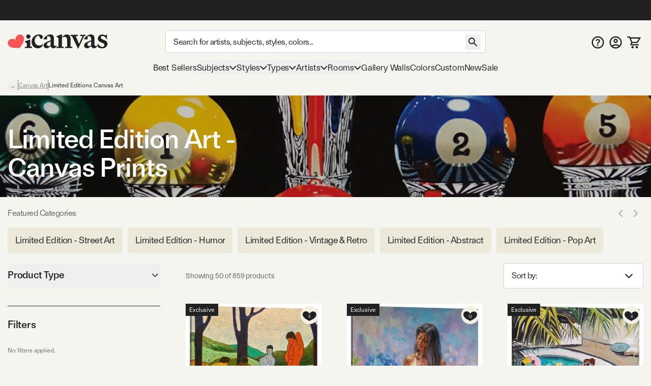

--- FILE ---
content_type: text/html; charset=utf-8
request_url: https://www.icanvas.com/canvas-art-prints/collection/limited-edition-art
body_size: 79563
content:
<!DOCTYPE html><html lang="en"><head><meta charSet="utf-8"/><meta name="viewport" content="width=device-width, initial-scale=1, maximum-scale=1, user-scalable=no"/><link rel="preload" href="/icons/iCanvas_Logo_light.png" as="image"/><link rel="preload" as="image" href="https://i.icanvas.com/AXW29?d=3&amp;s=m&amp;bg=c&amp;sh=s&amp;p=1&amp;t=1759345914"/><link rel="preload" as="image" href="https://i.icanvas.com/LTV1?d=3&amp;s=m&amp;bg=c&amp;sh=s&amp;p=1&amp;t=1759356588"/><link rel="preload" as="image" href="https://i.icanvas.com/MKP9?d=3&amp;s=m&amp;bg=c&amp;sh=s&amp;p=1&amp;t=1759197046"/><link rel="preload" as="image" href="https://i.icanvas.com/TSA48?d=3&amp;s=m&amp;bg=c&amp;sh=s&amp;p=1&amp;t=1759309667"/><link rel="preload" as="image" href="https://i.icanvas.com/DUR1312?d=3&amp;s=m&amp;bg=c&amp;sh=h&amp;p=1&amp;t=1759375149"/><link rel="preload" as="image" href="https://i.icanvas.com/KOL6?d=3&amp;s=m&amp;bg=c&amp;sh=v&amp;p=1&amp;t=1759320391"/><link rel="preload" as="image" href="https://i.icanvas.com/NVR3?d=3&amp;s=m&amp;bg=c&amp;sh=v&amp;p=1&amp;t=1759377862"/><link rel="stylesheet" href="/_next/static/chunks/958cae1fe989552b.css" data-precedence="next"/><link rel="stylesheet" href="/_next/static/chunks/ed38f77160ac1d3a.css" data-precedence="next"/><link rel="preload" as="script" fetchPriority="low" href="/_next/static/chunks/8468dd8e12d2de00.js"/><script src="/_next/static/chunks/0ad8bacc704df8db.js" async=""></script><script src="/_next/static/chunks/e124392fd5c034cc.js" async=""></script><script src="/_next/static/chunks/bd27bbd16470b0ba.js" async=""></script><script src="/_next/static/chunks/aa8284c7b0697aa0.js" async=""></script><script src="/_next/static/chunks/ecc77accad0c8ed2.js" async=""></script><script src="/_next/static/chunks/turbopack-cb8684ec96bd5299.js" async=""></script><script src="/_next/static/chunks/2a818d121dfc041b.js" async=""></script><script src="/_next/static/chunks/98d851a708e8a284.js" async=""></script><script src="/_next/static/chunks/ff1a16fafef87110.js" async=""></script><script src="/_next/static/chunks/b74b4d359467c746.js" async=""></script><script src="/_next/static/chunks/dab5159c5cec4747.js" async=""></script><script src="/_next/static/chunks/efc1899b60cec657.js" async=""></script><script src="/_next/static/chunks/f65f2152ca357c13.js" async=""></script><script src="/_next/static/chunks/e395b2d94ceb3e5e.js" async=""></script><script src="/_next/static/chunks/580d7d2dddf3045e.js" async=""></script><script src="/_next/static/chunks/175a2736d5a6110a.js" async=""></script><script src="/_next/static/chunks/c38251f21c496c23.js" async=""></script><script src="/_next/static/chunks/78f6dff0f47a4662.js" async=""></script><script src="/_next/static/chunks/a4db30eeb1db47a8.js" async=""></script><script src="/_next/static/chunks/72d67121b5481040.js" async=""></script><script src="/_next/static/chunks/60426477d4ec5906.js" async=""></script><script src="/_next/static/chunks/75cfe371b6f1b68d.js" async=""></script><script src="/_next/static/chunks/94ecee5979fc43a6.js" async=""></script><script src="/_next/static/chunks/eab340e4cfa29d65.js" async=""></script><script src="/_next/static/chunks/96b7aeeda9ca8c2f.js" async=""></script><script src="/_next/static/chunks/f0be7b15264af0fc.js" async=""></script><script src="/_next/static/chunks/d1af4d28fd1e8498.js" async=""></script><script src="/_next/static/chunks/882f940fe1cdcf8f.js" async=""></script><script src="/_next/static/chunks/ba5f7a694e528aee.js" async=""></script><link rel="preload" href="/404-banner.jpeg" as="image"/><meta name="next-size-adjust" content=""/><title>Limited Edition Artwork: Canvas Prints &amp; Wall Art | iCanvas</title><meta name="description" content="Shop Limited Edition Art wall art and canvas prints. Free Returns."/><link rel="canonical" href="https://www.icanvas.com/canvas-art-prints/collection/limited-edition-art"/><meta property="og:title" content="Limited Edition Artwork: Canvas Prints &amp; Wall Art | iCanvas"/><meta property="og:description" content="Shop Limited Edition Art wall art and canvas prints. Free Returns."/><meta property="og:ttl" content="345600"/><meta property="og:image" content="https://i.icanvas.com/ic3/hero-image/KBX12.jpg?fit=crop&amp;width=1440&amp;height=810"/><meta property="og:type" content="website"/><meta name="twitter:card" content="summary_large_image"/><meta name="twitter:title" content="Limited Edition Artwork: Canvas Prints &amp; Wall Art | iCanvas"/><meta name="twitter:description" content="Shop Limited Edition Art wall art and canvas prints. Free Returns."/><meta name="twitter:image" content="https://i.icanvas.com/ic3/hero-image/KBX12.jpg?fit=crop&amp;width=1440&amp;height=810"/><link rel="icon" href="/favicon.ico?favicon.ca374fbd.ico" sizes="48x48" type="image/x-icon"/><link rel="next" href="https://www.icanvas.com/canvas-art-prints/collection/limited-edition-art?sort=popular&amp;page=2"/><script src="/_next/static/chunks/a6dad97d9634a72d.js" noModule=""></script></head><body class="ftkunstgrotesk_3ee449f8-module__1hHizG__className outgo_93878944-module__WhVSHG__variable"><script id="schema-website" type="application/ld+json">{"@context":"https://schema.org","@type":"OnlineStore","name":"iCanvas","url":"https://www.icanvas.com","description":"iCanvas is a destination for affordable, high-quality wall art that brings creativity and personality to your walls. Featuring thousands of designs by independent artists and iconic brands, our collection spans styles from abstract and modern to classic and pop culture. Each piece is made in the USA and ships ready to hang—making it easy to elevate any space. Whether you're decorating your home, office, or gifting to someone special, iCanvas helps you express yourself through art.","logo":"https://www.icanvas.com/icons/iCanvas_Logo.png","contactPoint":{"@type":"ContactPoint","contactType":"Customer Service","email":"support@icanvas.com"},"hasMerchantReturnPolicy":{"@type":"MerchantReturnPolicy","applicableCountry":["US"],"merchantReturnDays":60,"refundType":"https://schema.org/FullRefund","returnFees":"https://schema.org/FreeReturn","returnMethod":"https://schema.org/ReturnByMail","returnPolicyCategory":"https://schema.org/MerchantReturnFiniteReturnWindow","returnPolicyCountry":"US"},"sameAs":["https://www.instagram.com/icanvas_art/","https://www.pinterest.com/icanvasart/","https://www.facebook.com/icanvasart","https://www.x.com/icanvas_art","https://bsky.app/profile/icanvasart.bsky.social","https://www.threads.com/@icanvas_art","https://www.tiktok.com/@icanvas_art","https://www.linkedin.com/company/icanvas","https://www.youtube.com/@Icanvas"],"mainEntityOfPage":{"@type":"WebSite","url":"https://www.icanvas.com","potentialAction":{"@type":"SearchAction","target":{"@type":"EntryPoint","urlTemplate":"https://www.icanvas.com/search?w={query}"},"query-input":{"@type":"PropertyValueSpecification","valueName":"query","valueRequired":true}}}}</script><section class="flex flex-col justify-between min-h-screen"><header id="main-header" class="fixed z-[29] w-full bg-background pt-[44px] mnw:pt-40px pr-[--removed-body-scroll-bar-size]"><section class="bg-primary-black text-background fixed top-0 w-full max-mnw:py-[2px] z-20 pr-[--removed-body-scroll-bar-size]"><div class="container grid grid-cols-12 grid-rows-1 h-40px select-none justify-between"><div class="flex text-base md:text-lg justify-center items-center self-center max-h-30px w-full md:min-w-[335px] col-span-12"></div></div></section><section class="container py-5px mnw:pt-20px mnw:pb-15px relative max-mnw:pl-[7px] grid mnw:grid-cols-[220px_1fr_150px] lg:grid-cols-[250px_1fr_200px] xl:grid-cols-[300px_1fr_300px] items-center gap-x-5px md:gap-x-10px grid-cols-[85px_1fr_85px]"><button data-slot="button" class="btn w-40px py-[12px] px-[8px] mnw:hidden order-1"><svg xmlns="http://www.w3.org/2000/svg" viewBox="0 0 24 18" fill="none" aria-label="burger" class="inline self-center w-[23px] h-[16px]"><path d="M1.33338 1.5H22.6667" stroke="currentColor" stroke-width="2" stroke-linecap="square"></path><path d="M1.33363 8.89999H22.667" stroke="currentColor" stroke-width="2" stroke-linecap="square"></path><path d="M1.33363 16.3H22.667" stroke="currentColor" stroke-width="2" stroke-linecap="square"></path></svg></button><div class="max-mnw:text-center leading-[0px] max-mnw:order-2"><a href="/" class="inline-block"><svg xmlns="http://www.w3.org/2000/svg" viewBox="0 0 271 41" fill="none" width="271" height="41" aria-label="ic-logo" class="inline self-center w-[135px] h-[20px] mnw:w-[197px] mnw:max-w-full mnw:h-[30px]"><path d="M56.0586 12.3849C52.8035 12.3849 50.2641 9.76605 50.2641 6.67001C50.2641 3.57398 52.8035 0.955075 56.0586 0.955075C59.3136 0.955075 61.7735 3.49446 61.7735 6.67001C61.7735 9.84557 59.2341 12.3849 56.0586 12.3849ZM51.8545 34.2109V25.0023L45.6624 20.1621L61.2169 14.3677V34.2109H66.0571V37.7841H46.9348V34.2109H51.8545Z" fill="#222222"></path><path d="M89.3935 13.2597L84.3943 4.05111C78.2817 4.36919 73.203 10.0046 73.203 17.6228C73.203 25.7976 78.4408 30.9558 85.5023 30.9558C89.8654 30.9558 93.7566 28.8936 96.0574 25.6385C95.1032 33.1771 89.4678 38.574 81.611 38.574C72.3229 38.574 64.7843 31.1944 64.7843 20.8778C64.7949 9.92509 74.0777 0.955075 84.8714 0.955075C91.2225 0.955075 95.2675 3.97159 95.2675 7.85753C95.2675 10.874 92.4896 13.2544 89.3935 13.2544V13.2597Z" fill="#222222"></path><path d="M116.235 13.0383C116.235 8.35712 114.094 4.62492 106.714 6.13582V14.3106H96.8745C99.573 6.93104 108.384 0.977537 116.161 0.977537C121.399 0.977537 125.285 4.70974 125.285 11.0555V27.9618C125.285 30.7397 126.716 32.0863 128.779 32.0863C130.125 32.0863 131.477 31.5297 132.511 30.2626C132.511 35.1028 128.54 38.4374 123.938 38.4374C119.968 38.4374 117.428 36.0571 116.32 33.0406H115.127C113.145 35.3414 109.81 38.3579 105.208 38.3579C101.084 38.3579 97.2721 35.4209 97.2721 30.8193C97.2721 25.5019 102.033 22.6445 107.509 20.5027L116.241 17.009V13.0383H116.235ZM116.235 19.8612L112.742 21.3668C108.538 23.1905 106.157 24.7809 106.157 28.2693C106.157 31.0472 108.299 32.5528 110.918 32.5528C112.98 32.5528 114.73 31.7576 116.235 30.4111V19.8559V19.8612Z" fill="#222222"></path><path d="M137.446 10.8478L131.254 6.00759L146.814 0.213135V7.11559H148.24C151.097 4.1786 154.83 1.00305 160.067 1.00305C166.657 1.00305 170.145 5.84325 170.145 12.6715V34.2589H175.065V37.8321H155.858V34.2589H160.778V15.2109C160.778 10.1321 158.159 7.27463 153.319 7.27463C150.779 7.27463 148.479 8.70072 146.809 10.0526V34.2589H151.649V37.8321H132.521V34.2589H137.441V10.8478H137.446Z" fill="#222222"></path><path d="M202.633 5.37216H196.043V1.799H210.489V5.37216H206.916L190.566 40.2131L173.978 5.37216H170.405V1.799H190.328V5.37216H184.136L193.265 26.4824L202.633 5.37216Z" fill="#222222"></path><path d="M225.811 13.0689C225.811 8.38769 223.669 4.65549 216.289 6.1664V14.3412H206.45C209.148 6.96161 217.959 1.00811 225.736 1.00811C230.974 1.00811 234.866 4.74031 234.866 11.0861V27.9924C234.866 30.7703 236.292 32.1169 238.359 32.1169C239.706 32.1169 241.058 31.5602 242.091 30.2932C242.091 35.1334 238.126 38.468 233.519 38.468C229.553 38.468 227.009 36.0876 225.901 33.0711H224.708C222.725 35.372 219.391 38.3885 214.789 38.3885C210.659 38.3885 206.853 35.4515 206.853 30.8498C206.853 25.5325 211.613 22.675 217.09 20.5333L225.821 17.0396V13.0689H225.811ZM225.811 19.8918L222.317 21.3974C218.113 23.2211 215.727 24.8115 215.727 28.2999C215.727 31.0778 217.869 32.5834 220.488 32.5834C222.55 32.5834 224.3 31.7882 225.805 30.4416V19.8865L225.811 19.8918Z" fill="#222222"></path><path d="M243.374 34.5767V24.1806C247.027 31.1626 251.708 34.8153 256.151 34.8153C259.167 34.8153 261.707 33.0711 261.707 29.8161C261.707 21.7208 244.085 24.4987 244.085 12.3585C244.085 5.68927 249.879 1.00811 256.305 1.00811C259.48 1.00811 262.417 2.35467 264.161 3.86558L268.445 1.00811V14.6593C264.713 9.02387 260.906 4.81983 256.697 4.81983C253.998 4.81983 252.016 6.48448 252.016 9.18291C252.016 16.642 270.03 14.3412 270.03 26.6405C270.03 33.6225 263.446 38.627 255.509 38.627C250.51 38.627 245.749 36.8033 243.369 34.5767H243.374Z" fill="#222222"></path><path d="M42.6361 6.35214H42.6421C39.8623 1.23903 33.3489 -0.534288 28.0901 2.37967C27.0913 2.9363 26.2038 3.62069 25.4516 4.40241C25.4516 4.40241 19.7987 9.96873 21.339 15.678L21.5496 16.5844L20.9179 15.9122C16.9617 11.5443 9.26902 13.3785 9.26902 13.3785C8.21004 13.6066 7.16309 13.9838 6.16427 14.5404C0.911464 17.4574 -1.09218 23.9606 1.69066 29.0707C1.69066 29.0707 3.94401 33.8735 9.68419 35.8324C9.68419 35.8324 14.8437 37.8156 21.4263 37.7821C22.6387 37.773 24.152 37.8034 25.3373 37.7669L33.0872 37.7335L37.0584 31.4219C37.6691 30.5124 38.3009 29.5239 38.9266 28.4775C42.8166 22.6679 44.0049 16.7913 44.0049 16.7913C45.446 10.8508 42.6361 6.35214 42.6361 6.35214Z" fill="#FF5353"></path></svg></a></div><form autoComplete="off" class="mnw:block flex items-center max-mnw:left-0 max-mnw:top-0 max-mnw:w-full max-mnw:pt-[3px] max-mnw:bg-background z-[4] max-mnw:static max-mnw:order-4 max-mnw:col-span-3 max-mnw:pl-10px" action="/search"><input autoComplete="false" hidden="" type="text" class="hidden"/><div class="relative z-[5] flex-1"><input type="search" data-slot="input" class="input pr-[40px] mb-[0px] text-base tracking-sm no-clear-btn max-mnw:py-5px max-mnw:h-35px" placeholder="Search for artists, subjects, styles, colors..." autoComplete="off" aria-label="Search" name="w" value=""/><button data-slot="button" data-variant="none" class="btn absolute right-10px top-[3px] mnw:top-[8px]"><svg xmlns="http://www.w3.org/2000/svg" viewBox="0 0 30 30" fill="none" width="30" height="30" aria-label="search" class="inline self-center h-[30px] w-[30px]"><path d="M18.5 17H17.71L17.43 16.73C18.41 15.59 19 14.11 19 12.5C19 8.91 16.09 6 12.5 6C8.91 6 6 8.91 6 12.5C6 16.09 8.91 19 12.5 19C14.11 19 15.59 18.41 16.73 17.43L17 17.71V18.5L22 23.49L23.49 22L18.5 17ZM12.5 17C10.01 17 8 14.99 8 12.5C8 10.01 10.01 8 12.5 8C14.99 8 17 10.01 17 12.5C17 14.99 14.99 17 12.5 17Z" fill="currentColor"></path></svg></button></div></form><nav class="flex gap-5px mnw:gap-10px justify-end [&amp;&gt;*]:p-[8px] [&amp;&gt;*]:mnw:p-5px max-mnw:order-3"><a href="/faq" class="hidden mnw:block"><svg xmlns="http://www.w3.org/2000/svg" viewBox="0 0 26 25" fill="none" aria-label="FAQ" class="inline self-center w-[25px] h-[25px]"><path d="m 13 0 c -6.9 0 -12.5 5.6 -12.5 12.5 c 0 6.9 5.6 12.5 12.5 12.5 c 6.9 0 12.5 -5.6 12.5 -12.5 c 0 -6.9 -5.6 -12.5 -12.5 -12.5 z m 0 22.5 c -5.5125 0 -10 -4.4875 -10 -10 c 0 -5.5125 4.4875 -10 10 -10 c 5.5125 0 10 4.4875 10 10 c 0 5.5125 -4.4875 10 -10 10 z" fill="currentColor"></path><path d="m 11.5 15.5 v -0.1735 c 0.0046 -0.8052 0.0837 -1.4458 0.2373 -1.9218 c 0.1583 -0.476 0.3817 -0.8586 0.6703 -1.1478 c 0.2886 -0.2936 0.6401 -0.5627 1.0543 -0.8074 c 0.284 -0.169 0.5377 -0.3537 0.7611 -0.5539 c 0.2281 -0.2046 0.4073 -0.4315 0.5376 -0.6806 c 0.1304 -0.2536 0.1955 -0.5361 0.1955 -0.8475 c 0 -0.3514 -0.0861 -0.6562 -0.2583 -0.9142 c -0.1722 -0.258 -0.405 -0.4582 -0.6982 -0.6005 c -0.2886 -0.1424 -0.6121 -0.2136 -0.9706 -0.2136 c -0.3304 0 -0.6446 0.069 -0.9425 0.2069 c -0.2933 0.1334 -0.5377 0.3381 -0.7332 0.6139 c -0.1144 0.1626 -0.1986 0.3517 -0.2528 0.567 c -0.0648 0.2574 -0.276 0.4673 -0.5413 0.4673 h -1.4987 c -0.2816 0 -0.5109 -0.2331 -0.4743 -0.5123 c 0.0815 -0.6228 0.2824 -1.1594 0.6027 -1.6097 c 0.4096 -0.5694 0.9495 -0.9965 1.6198 -1.2812 c 0.675 -0.2847 1.4197 -0.4271 2.2343 -0.4271 c 0.8891 0 1.6711 0.149 2.346 0.4471 c 0.6796 0.2981 1.2079 0.7229 1.585 1.2745 c 0.3817 0.5472 0.5725 1.1967 0.5725 1.9486 c 0 0.5071 -0.0861 0.9609 -0.2583 1.3613 c -0.1676 0.4003 -0.4073 0.7562 -0.7192 1.0676 c -0.3119 0.3115 -0.6819 0.5895 -1.1102 0.8342 c -0.377 0.2224 -0.6865 0.4537 -0.9286 0.694 c -0.2374 0.2402 -0.4143 0.5227 -0.5306 0.8474 c -0.1117 0.3203 -0.1699 0.7163 -0.1746 1.1878 v 0.1735 h -2.325 z m 1.2148 4.164 c -0.4189 0 -0.7796 -0.1424 -1.0822 -0.4271 c -0.3025 -0.2847 -0.4538 -0.6317 -0.4538 -1.041 c 0 -0.4003 0.1513 -0.7429 0.4538 -1.0276 c 0.3026 -0.2847 0.6633 -0.4271 1.0822 -0.4271 c 0.4143 0 0.7727 0.1424 1.0753 0.4271 c 0.3072 0.2847 0.4608 0.6273 0.4608 1.0276 c 0 0.2714 -0.0721 0.5183 -0.2164 0.7407 c -0.1397 0.2225 -0.3259 0.4004 -0.5586 0.5339 c -0.2281 0.129 -0.4818 0.1935 -0.7611 0.1935 z" fill="currentColor"></path></svg></a><a href="/my-account/login" title="Sign In"><svg xmlns="http://www.w3.org/2000/svg" viewBox="0 0 26 25" fill="none" aria-label="account" class="self-center inline-block w-[25px] h-[25px]"><path d="m 13 0 c -6.9 0 -12.5 5.6 -12.5 12.5 c 0 6.9 5.6 12.5 12.5 12.5 c 6.9 0 12.5 -5.6 12.5 -12.5 c 0 -6.9 -5.6 -12.5 -12.5 -12.5 z m -5.8125 20.625 c 1.6374 -1.175 3.6374 -1.875 5.8125 -1.875 c 2.175 0 4.175 0.7 5.8125 1.875 c -1.6375 1.175 -3.6375 1.875 -5.8125 1.875 c -2.175 0 -4.175 -0.7 -5.8125 -1.875 z m 13.4874 -1.725 c -2.1895 -1.7179 -4.892 -2.6515 -7.675 -2.6515 c -2.7829 0 -5.4855 0.9336 -7.675 2.6515 c -1.5038 -1.7934 -2.3271 -4.0596 -2.325 -6.4 c 0 -5.525 4.475 -10 10 -10 c 5.525 0 10 4.475 10 10 c 0 2.4375 -0.875 4.6625 -2.325 6.4 z" fill="currentColor"></path><path d="m 13 5 c -2.4125 0 -4.375 1.9625 -4.375 4.375 c 0 2.4125 1.9625 4.375 4.375 4.375 c 2.4125 0 4.375 -1.9625 4.375 -4.375 c 0 -2.4125 -1.9625 -4.375 -4.375 -4.375 z m 0 6.25 c -1.0375 0 -1.875 -0.8375 -1.875 -1.875 c 0 -1.0375 0.8375 -1.875 1.875 -1.875 c 1.0375 0 1.875 0.8375 1.875 1.875 c 0 1.0375 -0.8375 1.875 -1.875 1.875 z" fill="currentColor"></path></svg></a><a href="/cart" class="relative"><svg xmlns="http://www.w3.org/2000/svg" viewBox="0 0 29 26" width="29" height="26" aria-label="My Cart" class="inline self-center w-[24px] h-[21px] mnw:w-[27px] mnw:h-[27px]"><path fill="currentColor" d="M1.45117 0.25H0.201172V2.75H1.45117V0.25ZM5.17698 1.5L6.33391 1.02671L6.01617 0.25H5.17698V1.5ZM26.9996 3.62903L28.0662 4.28084L29.2284 2.37903H26.9996V3.62903ZM8.18462 16.4185L7.09192 15.8115L8.18462 16.4185ZM21.456 12.7003L20.3894 12.0484L21.456 12.7003ZM1.45117 2.75H5.17698V0.25H1.45117V2.75ZM9.9673 14.4597H20.5477V11.9597H9.9673V14.4597ZM22.5226 13.3521L28.0662 4.28084L25.933 2.97722L20.3894 12.0484L22.5226 13.3521ZM4.02004 1.97329L4.89101 4.10232L7.20488 3.15574L6.33391 1.02671L4.02004 1.97329ZM4.89101 4.10232L8.81037 13.683L11.1242 12.7364L7.20488 3.15574L4.89101 4.10232ZM26.9996 2.37903H6.04795V4.87903H26.9996V2.37903ZM24.3383 16.75H9.11517V19.25H24.3383V16.75ZM9.27731 17.0256L11.06 13.8167L8.8746 12.6026L7.09192 15.8115L9.27731 17.0256ZM9.11517 16.75C9.2566 16.75 9.346 16.9019 9.27731 17.0256L7.09192 15.8115C6.23487 17.3542 7.35039 19.25 9.11517 19.25V16.75ZM20.5477 14.4597C21.354 14.4597 22.1022 14.0401 22.5226 13.3521L20.3894 12.0484C20.4231 11.9933 20.4831 11.9597 20.5477 11.9597V14.4597Z"></path><path fill="currentColor" d="M22.2678 21.2322C21.7989 20.7634 21.163 20.5 20.5 20.5C19.1125 20.5 18 21.6125 18 23C18 23.663 18.2634 24.2989 18.7322 24.7678C19.2011 25.2366 19.837 25.5 20.5 25.5C21.163 25.5 21.7989 25.2366 22.2678 24.7678C22.7366 24.2989 23 23.663 23 23C23 22.337 22.7366 21.7011 22.2678 21.2322Z"></path><path fill="currentColor" d="M13.2678 21.2322C12.7989 20.7634 12.163 20.5 11.5 20.5C10.1125 20.5 9 21.6125 9 23C9 23.663 9.26339 24.2989 9.73223 24.7678C10.2011 25.2366 10.837 25.5 11.5 25.5C12.163 25.5 12.7989 25.2366 13.2678 24.7678C13.7366 24.2989 14 23.663 14 23C14 22.337 13.7366 21.7011 13.2678 21.2322Z"></path></svg><!--$--><!--/$--></a></nav></section></header><div class="h-[119px] max-mnw:h-[135px]"></div><nav class="container max-mnw:pb-5px max-mnw:fixed top-0 bg-background h-full w-full mnw:h-auto mnw:col-span-3 transition-[left] max-mnw:hidden -left-full mnw:-left-[490px] max-mnw:overflow-auto"><div class="sticky bg-background z-40 top-0 mnw:hidden py-20px px-[16px] mb-10px flex justify-between border-b border-b-warm-grey-200"><a href="/" class="inline-block"><svg xmlns="http://www.w3.org/2000/svg" viewBox="0 0 271 41" fill="none" width="271" height="41" aria-label="ic-logo" class="inline self-center w-[135px] h-[20px]"><path d="M56.0586 12.3849C52.8035 12.3849 50.2641 9.76605 50.2641 6.67001C50.2641 3.57398 52.8035 0.955075 56.0586 0.955075C59.3136 0.955075 61.7735 3.49446 61.7735 6.67001C61.7735 9.84557 59.2341 12.3849 56.0586 12.3849ZM51.8545 34.2109V25.0023L45.6624 20.1621L61.2169 14.3677V34.2109H66.0571V37.7841H46.9348V34.2109H51.8545Z" fill="#222222"></path><path d="M89.3935 13.2597L84.3943 4.05111C78.2817 4.36919 73.203 10.0046 73.203 17.6228C73.203 25.7976 78.4408 30.9558 85.5023 30.9558C89.8654 30.9558 93.7566 28.8936 96.0574 25.6385C95.1032 33.1771 89.4678 38.574 81.611 38.574C72.3229 38.574 64.7843 31.1944 64.7843 20.8778C64.7949 9.92509 74.0777 0.955075 84.8714 0.955075C91.2225 0.955075 95.2675 3.97159 95.2675 7.85753C95.2675 10.874 92.4896 13.2544 89.3935 13.2544V13.2597Z" fill="#222222"></path><path d="M116.235 13.0383C116.235 8.35712 114.094 4.62492 106.714 6.13582V14.3106H96.8745C99.573 6.93104 108.384 0.977537 116.161 0.977537C121.399 0.977537 125.285 4.70974 125.285 11.0555V27.9618C125.285 30.7397 126.716 32.0863 128.779 32.0863C130.125 32.0863 131.477 31.5297 132.511 30.2626C132.511 35.1028 128.54 38.4374 123.938 38.4374C119.968 38.4374 117.428 36.0571 116.32 33.0406H115.127C113.145 35.3414 109.81 38.3579 105.208 38.3579C101.084 38.3579 97.2721 35.4209 97.2721 30.8193C97.2721 25.5019 102.033 22.6445 107.509 20.5027L116.241 17.009V13.0383H116.235ZM116.235 19.8612L112.742 21.3668C108.538 23.1905 106.157 24.7809 106.157 28.2693C106.157 31.0472 108.299 32.5528 110.918 32.5528C112.98 32.5528 114.73 31.7576 116.235 30.4111V19.8559V19.8612Z" fill="#222222"></path><path d="M137.446 10.8478L131.254 6.00759L146.814 0.213135V7.11559H148.24C151.097 4.1786 154.83 1.00305 160.067 1.00305C166.657 1.00305 170.145 5.84325 170.145 12.6715V34.2589H175.065V37.8321H155.858V34.2589H160.778V15.2109C160.778 10.1321 158.159 7.27463 153.319 7.27463C150.779 7.27463 148.479 8.70072 146.809 10.0526V34.2589H151.649V37.8321H132.521V34.2589H137.441V10.8478H137.446Z" fill="#222222"></path><path d="M202.633 5.37216H196.043V1.799H210.489V5.37216H206.916L190.566 40.2131L173.978 5.37216H170.405V1.799H190.328V5.37216H184.136L193.265 26.4824L202.633 5.37216Z" fill="#222222"></path><path d="M225.811 13.0689C225.811 8.38769 223.669 4.65549 216.289 6.1664V14.3412H206.45C209.148 6.96161 217.959 1.00811 225.736 1.00811C230.974 1.00811 234.866 4.74031 234.866 11.0861V27.9924C234.866 30.7703 236.292 32.1169 238.359 32.1169C239.706 32.1169 241.058 31.5602 242.091 30.2932C242.091 35.1334 238.126 38.468 233.519 38.468C229.553 38.468 227.009 36.0876 225.901 33.0711H224.708C222.725 35.372 219.391 38.3885 214.789 38.3885C210.659 38.3885 206.853 35.4515 206.853 30.8498C206.853 25.5325 211.613 22.675 217.09 20.5333L225.821 17.0396V13.0689H225.811ZM225.811 19.8918L222.317 21.3974C218.113 23.2211 215.727 24.8115 215.727 28.2999C215.727 31.0778 217.869 32.5834 220.488 32.5834C222.55 32.5834 224.3 31.7882 225.805 30.4416V19.8865L225.811 19.8918Z" fill="#222222"></path><path d="M243.374 34.5767V24.1806C247.027 31.1626 251.708 34.8153 256.151 34.8153C259.167 34.8153 261.707 33.0711 261.707 29.8161C261.707 21.7208 244.085 24.4987 244.085 12.3585C244.085 5.68927 249.879 1.00811 256.305 1.00811C259.48 1.00811 262.417 2.35467 264.161 3.86558L268.445 1.00811V14.6593C264.713 9.02387 260.906 4.81983 256.697 4.81983C253.998 4.81983 252.016 6.48448 252.016 9.18291C252.016 16.642 270.03 14.3412 270.03 26.6405C270.03 33.6225 263.446 38.627 255.509 38.627C250.51 38.627 245.749 36.8033 243.369 34.5767H243.374Z" fill="#222222"></path><path d="M42.6361 6.35214H42.6421C39.8623 1.23903 33.3489 -0.534288 28.0901 2.37967C27.0913 2.9363 26.2038 3.62069 25.4516 4.40241C25.4516 4.40241 19.7987 9.96873 21.339 15.678L21.5496 16.5844L20.9179 15.9122C16.9617 11.5443 9.26902 13.3785 9.26902 13.3785C8.21004 13.6066 7.16309 13.9838 6.16427 14.5404C0.911464 17.4574 -1.09218 23.9606 1.69066 29.0707C1.69066 29.0707 3.94401 33.8735 9.68419 35.8324C9.68419 35.8324 14.8437 37.8156 21.4263 37.7821C22.6387 37.773 24.152 37.8034 25.3373 37.7669L33.0872 37.7335L37.0584 31.4219C37.6691 30.5124 38.3009 29.5239 38.9266 28.4775C42.8166 22.6679 44.0049 16.7913 44.0049 16.7913C45.446 10.8508 42.6361 6.35214 42.6361 6.35214Z" fill="#FF5353"></path></svg></a><svg xmlns="http://www.w3.org/2000/svg" viewBox="0 0 25 25" fill="none" width="25" height="25" aria-label="close" class="inline self-center w-[25px] h-[25px]"><path d="M19.7916 6.67706L18.3228 5.20831L12.4999 11.0312L6.677 5.20831L5.20825 6.67706L11.0312 12.5L5.20825 18.3229L6.677 19.7916L12.4999 13.9687L18.3228 19.7916L19.7916 18.3229L13.9687 12.5L19.7916 6.67706Z" fill="currentColor"></path></svg></div><div class="max-mnw:main-nav-list-mobile mnw:main-nav-list-desktop tracking-[-0.18px] leading-7"><a class="btn max-mnw:main-nav-item-mobile mnw:text-[17px]" href="/bestsellers.html" target="_self">Best Sellers</a><button data-slot="button" class="btn group max-mnw:main-nav-item-mobile mnw:main-nav-item-desktop mnw:text-[17px]">Subjects<svg xmlns="http://www.w3.org/2000/svg" viewBox="0 0 15 10" fill="none" width="15" height="10" aria-label="arrow-down" class="inline self-center h-[10px] w-[14px] max-mnw:mr-10px max-mnw:-rotate-90 mnw:group-hover:[transform:rotateX(180deg)] transition-transform duration-200 ease-in-out"><path d="M1 2L7.50016 8.49985L14 2" stroke="currentColor" stroke-width="2"></path></svg></button><div class="main-nav-second-level-wrapper -left-full mnw:-left-[490px]"><div dir="ltr" data-slot="scroll-area" class="overflow-hidden h-full w-full flex-1 relative" style="position:relative;--radix-scroll-area-corner-width:0px;--radix-scroll-area-corner-height:0px"><style>[data-radix-scroll-area-viewport]{scrollbar-width:none;-ms-overflow-style:none;-webkit-overflow-scrolling:touch;}[data-radix-scroll-area-viewport]::-webkit-scrollbar{display:none}</style><div data-radix-scroll-area-viewport="" data-slot="scroll-area-viewport" class="h-full w-full rounded-[inherit]" style="overflow-x:hidden;overflow-y:hidden"><div style="min-width:100%;display:table"><div class="main-nav-second-level-title"><svg xmlns="http://www.w3.org/2000/svg" viewBox="0 0 10 15" fill="none" aria-label="arrow-left" class="inline self-center w-[45px] h-[45px] p-15px mnw:hidden"><path d="M8.74985 0.749878L2.25 7.25003L8.74984 13.7499" stroke="currentColor" stroke-width="2"></path></svg><span class="line-clamp-2">Subjects</span><svg xmlns="http://www.w3.org/2000/svg" viewBox="0 0 25 25" fill="none" width="25" height="25" aria-label="close" class="inline self-center w-[45px] h-[45px] p-10px cursor-pointer flex-shrink-0"><path d="M19.7916 6.67706L18.3228 5.20831L12.4999 11.0312L6.677 5.20831L5.20825 6.67706L11.0312 12.5L5.20825 18.3229L6.677 19.7916L12.4999 13.9687L18.3228 19.7916L19.7916 18.3229L13.9687 12.5L19.7916 6.67706Z" fill="currentColor"></path></svg></div><div class="grid grid-cols-[50%_50%] justify-items-center mnw:gap-y-10px pt-10px mnw:pt-0 mnw:pl-[60px] mnw:pr-30px mnw:pb-30px"><a href="/canvas-art-prints/subject/scenic-landscapes" class="group w-[184px] max-w-full p-10px cursor-pointer"><img class="w-auto max-w-full min-w-full h-[107px] object-cover bg-secondary-mid-dark mb-[13px]" alt="Scenic &amp; Landscape" src="https://i.icanvas.com/ic3/hero-image/EZB23.jpg?fit=cover&amp;width=400" loading="lazy" fetchPriority="low"/><div class="flex text-bodyBase mb-0"><span class="flex-1 line-clamp-2">Scenic &amp; Landscape</span><svg xmlns="http://www.w3.org/2000/svg" viewBox="0 0 10 15" fill="none" aria-label="arrow-right" class="w-[15px] h-[15px] self-start mt-[7px] block lg:opacity-0 lg:group-hover:opacity-100"><path d="M1.25 13.7499L7.74985 7.24972L1.25 0.749878" stroke="currentColor" stroke-width="2"></path></svg></div></a><a href="/explore-animal-art" class="group w-[184px] max-w-full p-10px cursor-pointer"><img class="w-auto max-w-full min-w-full h-[107px] object-cover bg-secondary-mid-dark mb-[13px]" alt="Animals" src="https://i.icanvas.com/ic3/hero-image/MRH309.jpg?fit=cover&amp;width=400" loading="lazy" fetchPriority="low"/><div class="flex text-bodyBase mb-0"><span class="flex-1 line-clamp-2">Animals</span><svg xmlns="http://www.w3.org/2000/svg" viewBox="0 0 10 15" fill="none" aria-label="arrow-right" class="w-[15px] h-[15px] self-start mt-[7px] block lg:opacity-0 lg:group-hover:opacity-100"><path d="M1.25 13.7499L7.74985 7.24972L1.25 0.749878" stroke="currentColor" stroke-width="2"></path></svg></div></a><a href="/canvas-art-prints/subject/fashion" class="group w-[184px] max-w-full p-10px cursor-pointer"><img class="w-auto max-w-full min-w-full h-[107px] object-cover bg-secondary-mid-dark mb-[13px]" alt="Fashion" src="https://i.icanvas.com/ic3/hero-image/VHA59.jpg?fit=cover&amp;width=400" loading="lazy" fetchPriority="low"/><div class="flex text-bodyBase mb-0"><span class="flex-1 line-clamp-2">Fashion</span><svg xmlns="http://www.w3.org/2000/svg" viewBox="0 0 10 15" fill="none" aria-label="arrow-right" class="w-[15px] h-[15px] self-start mt-[7px] block lg:opacity-0 lg:group-hover:opacity-100"><path d="M1.25 13.7499L7.74985 7.24972L1.25 0.749878" stroke="currentColor" stroke-width="2"></path></svg></div></a><a href="/canvas-art-prints/subject/places" class="group w-[184px] max-w-full p-10px cursor-pointer"><img class="w-auto max-w-full min-w-full h-[107px] object-cover bg-secondary-mid-dark mb-[13px]" alt="Places" src="https://i.icanvas.com/ic3/hero-image/AKT309.jpg?fit=cover&amp;width=400" loading="lazy" fetchPriority="low"/><div class="flex text-bodyBase mb-0"><span class="flex-1 line-clamp-2">Places</span><svg xmlns="http://www.w3.org/2000/svg" viewBox="0 0 10 15" fill="none" aria-label="arrow-right" class="w-[15px] h-[15px] self-start mt-[7px] block lg:opacity-0 lg:group-hover:opacity-100"><path d="M1.25 13.7499L7.74985 7.24972L1.25 0.749878" stroke="currentColor" stroke-width="2"></path></svg></div></a><a href="/canvas-art-prints/subject/nature" class="group w-[184px] max-w-full p-10px cursor-pointer"><img class="w-auto max-w-full min-w-full h-[107px] object-cover bg-secondary-mid-dark mb-[13px]" alt="Nature" src="https://i.icanvas.com/ic3/hero-image/MTP284.jpg?fit=cover&amp;width=400" loading="lazy" fetchPriority="low"/><div class="flex text-bodyBase mb-0"><span class="flex-1 line-clamp-2">Nature</span><svg xmlns="http://www.w3.org/2000/svg" viewBox="0 0 10 15" fill="none" aria-label="arrow-right" class="w-[15px] h-[15px] self-start mt-[7px] block lg:opacity-0 lg:group-hover:opacity-100"><path d="M1.25 13.7499L7.74985 7.24972L1.25 0.749878" stroke="currentColor" stroke-width="2"></path></svg></div></a><a href="/canvas-art-prints/subject/advocacy-art" class="group w-[184px] max-w-full p-10px cursor-pointer"><img class="w-auto max-w-full min-w-full h-[107px] object-cover bg-secondary-mid-dark mb-[13px]" alt="Advocacy Art" src="https://i.icanvas.com/ic3/hero-image/VYS71.jpg?fit=cover&amp;width=400" loading="lazy" fetchPriority="low"/><div class="flex text-bodyBase mb-0"><span class="flex-1 line-clamp-2">Advocacy Art</span><svg xmlns="http://www.w3.org/2000/svg" viewBox="0 0 10 15" fill="none" aria-label="arrow-right" class="w-[15px] h-[15px] self-start mt-[7px] block lg:opacity-0 lg:group-hover:opacity-100"><path d="M1.25 13.7499L7.74985 7.24972L1.25 0.749878" stroke="currentColor" stroke-width="2"></path></svg></div></a><a href="/canvas-art-prints/subject/humor" target="_self" class="w-[184px] max-w-full p-10px text-[18px]"><img class="w-auto max-w-full min-w-full h-[107px] bg-secondary-mid-dark mb-[13px] object-cover" alt="Humor" src="https://i.icanvas.com/ic3/hero-image/JFY41.jpg?fit=cover&amp;width=400" loading="lazy" fetchPriority="low"/>Humor</a><a href="/canvas-art-prints/subject/astronomy-space" target="_self" class="w-[184px] max-w-full p-10px text-[18px]"><img class="w-auto max-w-full min-w-full h-[107px] bg-secondary-mid-dark mb-[13px] object-cover" alt="Astronomy &amp; Space" src="https://i.icanvas.com/ic3/hero-image/JRP69.jpg?fit=cover&amp;width=400" loading="lazy" fetchPriority="low"/>Astronomy &amp; Space</a><a href="/canvas-art-prints/subject/motivational" target="_self" class="w-[184px] max-w-full p-10px text-[18px]"><img class="w-auto max-w-full min-w-full h-[107px] bg-secondary-mid-dark mb-[13px] object-cover" alt="Motivational Art" src="https://i.icanvas.com/ic3/hero-image/MNH164.jpg?fit=cover&amp;width=400" loading="lazy" fetchPriority="low"/>Motivational Art</a><a href="/canvas-art-prints/subject" target="_self" class="w-[184px] max-w-full p-10px text-[18px]"><img class="w-auto max-w-full min-w-full h-[107px] bg-secondary-mid-dark mb-[13px] object-cover" alt="All Subjects" src="https://i.icanvas.com/ic3/hero-image/dog-photography-VTG537.jpg?fit=cover&amp;width=400" loading="lazy" fetchPriority="low"/>All Subjects</a></div></div></div><div data-orientation="vertical" data-slot="scroll-area-scrollbar" class="flex touch-none transition-colors select-none h-full w-2.5 border-l border-l-transparent p-[1px]" style="position:absolute;top:0;right:0;bottom:var(--radix-scroll-area-corner-height);--radix-scroll-area-thumb-height:18px"></div></div><div class="main-nav-third-level-wrapper -left-full mnw:-left-[490px] hidden"><div class="main-nav-third-level-title"><svg xmlns="http://www.w3.org/2000/svg" viewBox="0 0 10 15" fill="none" aria-label="arrow-left" class="inline self-center w-[45px] h-[45px] p-15px mnw:hidden"><path d="M8.74985 0.749878L2.25 7.25003L8.74984 13.7499" stroke="currentColor" stroke-width="2"></path></svg><span class="line-clamp-2">Scenic &amp; Landscape</span><svg xmlns="http://www.w3.org/2000/svg" viewBox="0 0 25 25" fill="none" width="25" height="25" aria-label="close" class="inline self-center w-[45px] h-[45px] p-10px cursor-pointer mnw:hidden"><path d="M19.7916 6.67706L18.3228 5.20831L12.4999 11.0312L6.677 5.20831L5.20825 6.67706L11.0312 12.5L5.20825 18.3229L6.677 19.7916L12.4999 13.9687L18.3228 19.7916L19.7916 18.3229L13.9687 12.5L19.7916 6.67706Z" fill="currentColor"></path></svg></div><div class="pt-10px pb-40px px-40px flex flex-col items-start gap-20px"><a href="/canvas-art-prints/subject/scenic-landscapes" target="_self" class="max-mnw:self-center text-base font-medium border-b-2 border-primary-black pb-5px line-clamp-2">Shop All Scenic &amp; Landscape</a><a href="/canvas-art-prints/subject/mountains" target="_self" class="text-bodySmall line-clamp-2">Mountains</a><a href="/canvas-art-prints/subject/forests" target="_self" class="text-bodySmall line-clamp-2">Forests</a><a href="/canvas-art-prints/subject/sunrises-sunsets" target="_self" class="text-bodySmall line-clamp-2">Sunsets</a><a href="/canvas-art-prints/subject/beaches" target="_self" class="text-bodySmall line-clamp-2">Beaches</a><a href="/canvas-art-prints/subject/ocean" target="_self" class="text-bodySmall line-clamp-2">Ocean</a><a href="/canvas-art-prints/subject/urban" target="_self" class="text-bodySmall line-clamp-2">Skylines &amp; Cityscapes</a></div></div><div class="main-nav-third-level-wrapper -left-full mnw:-left-[490px] hidden"><div class="main-nav-third-level-title"><svg xmlns="http://www.w3.org/2000/svg" viewBox="0 0 10 15" fill="none" aria-label="arrow-left" class="inline self-center w-[45px] h-[45px] p-15px mnw:hidden"><path d="M8.74985 0.749878L2.25 7.25003L8.74984 13.7499" stroke="currentColor" stroke-width="2"></path></svg><span class="line-clamp-2">Animals</span><svg xmlns="http://www.w3.org/2000/svg" viewBox="0 0 25 25" fill="none" width="25" height="25" aria-label="close" class="inline self-center w-[45px] h-[45px] p-10px cursor-pointer mnw:hidden"><path d="M19.7916 6.67706L18.3228 5.20831L12.4999 11.0312L6.677 5.20831L5.20825 6.67706L11.0312 12.5L5.20825 18.3229L6.677 19.7916L12.4999 13.9687L18.3228 19.7916L19.7916 18.3229L13.9687 12.5L19.7916 6.67706Z" fill="currentColor"></path></svg></div><div class="pt-10px pb-40px px-40px flex flex-col items-start gap-20px"><a href="/explore-animal-art" target="_self" class="max-mnw:self-center text-base font-medium border-b-2 border-primary-black pb-5px line-clamp-2">Shop All Animals</a><a href="/canvas-art-prints/subject/animals" target="_self" class="text-bodySmall line-clamp-2">Animals Canvas Art</a><a href="/canvas-art-prints/subject/dogs" target="_self" class="text-bodySmall line-clamp-2">Dogs</a><a href="/canvas-art-prints/subject/cats" target="_self" class="text-bodySmall line-clamp-2">Cats</a><a href="/canvas-art-prints/subject/birds" target="_self" class="text-bodySmall line-clamp-2">Birds</a><a href="/canvas-art-prints/subject/farm-animals" target="_self" class="text-bodySmall line-clamp-2">Farm Animals</a><a href="/canvas-art-prints/subject/highland-cows" target="_self" class="text-bodySmall line-clamp-2">Highland Cows</a><a href="/canvas-art-prints/subject/sea-life" target="_self" class="text-bodySmall line-clamp-2">Sea Life</a></div></div><div class="main-nav-third-level-wrapper -left-full mnw:-left-[490px] hidden"><div class="main-nav-third-level-title"><svg xmlns="http://www.w3.org/2000/svg" viewBox="0 0 10 15" fill="none" aria-label="arrow-left" class="inline self-center w-[45px] h-[45px] p-15px mnw:hidden"><path d="M8.74985 0.749878L2.25 7.25003L8.74984 13.7499" stroke="currentColor" stroke-width="2"></path></svg><span class="line-clamp-2">Fashion</span><svg xmlns="http://www.w3.org/2000/svg" viewBox="0 0 25 25" fill="none" width="25" height="25" aria-label="close" class="inline self-center w-[45px] h-[45px] p-10px cursor-pointer mnw:hidden"><path d="M19.7916 6.67706L18.3228 5.20831L12.4999 11.0312L6.677 5.20831L5.20825 6.67706L11.0312 12.5L5.20825 18.3229L6.677 19.7916L12.4999 13.9687L18.3228 19.7916L19.7916 18.3229L13.9687 12.5L19.7916 6.67706Z" fill="currentColor"></path></svg></div><div class="pt-10px pb-40px px-40px flex flex-col items-start gap-20px"><a href="/canvas-art-prints/subject/fashion" target="_self" class="max-mnw:self-center text-base font-medium border-b-2 border-primary-black pb-5px line-clamp-2">Shop All Fashion</a><a href="/canvas-art-prints/subject/fashion-brands" target="_self" class="text-bodySmall line-clamp-2">Fashion Brands</a></div></div><div class="main-nav-third-level-wrapper -left-full mnw:-left-[490px] hidden"><div class="main-nav-third-level-title"><svg xmlns="http://www.w3.org/2000/svg" viewBox="0 0 10 15" fill="none" aria-label="arrow-left" class="inline self-center w-[45px] h-[45px] p-15px mnw:hidden"><path d="M8.74985 0.749878L2.25 7.25003L8.74984 13.7499" stroke="currentColor" stroke-width="2"></path></svg><span class="line-clamp-2">Places</span><svg xmlns="http://www.w3.org/2000/svg" viewBox="0 0 25 25" fill="none" width="25" height="25" aria-label="close" class="inline self-center w-[45px] h-[45px] p-10px cursor-pointer mnw:hidden"><path d="M19.7916 6.67706L18.3228 5.20831L12.4999 11.0312L6.677 5.20831L5.20825 6.67706L11.0312 12.5L5.20825 18.3229L6.677 19.7916L12.4999 13.9687L18.3228 19.7916L19.7916 18.3229L13.9687 12.5L19.7916 6.67706Z" fill="currentColor"></path></svg></div><div class="pt-10px pb-40px px-40px flex flex-col items-start gap-20px"><a href="/canvas-art-prints/subject/places" target="_self" class="max-mnw:self-center text-base font-medium border-b-2 border-primary-black pb-5px line-clamp-2">Shop All Places</a><a href="/canvas-art-prints/subject/cities" target="_self" class="text-bodySmall line-clamp-2">Cities</a><a href="/canvas-art-prints/subject/travel-posters" target="_self" class="text-bodySmall line-clamp-2">Travel Posters</a><a href="/canvas-art-prints/subject/maps" target="_self" class="text-bodySmall line-clamp-2">Maps</a><a href="/canvas-art-prints/subject/architecture" target="_self" class="text-bodySmall line-clamp-2">Architecture</a></div></div><div class="main-nav-third-level-wrapper -left-full mnw:-left-[490px] hidden"><div class="main-nav-third-level-title"><svg xmlns="http://www.w3.org/2000/svg" viewBox="0 0 10 15" fill="none" aria-label="arrow-left" class="inline self-center w-[45px] h-[45px] p-15px mnw:hidden"><path d="M8.74985 0.749878L2.25 7.25003L8.74984 13.7499" stroke="currentColor" stroke-width="2"></path></svg><span class="line-clamp-2">Nature</span><svg xmlns="http://www.w3.org/2000/svg" viewBox="0 0 25 25" fill="none" width="25" height="25" aria-label="close" class="inline self-center w-[45px] h-[45px] p-10px cursor-pointer mnw:hidden"><path d="M19.7916 6.67706L18.3228 5.20831L12.4999 11.0312L6.677 5.20831L5.20825 6.67706L11.0312 12.5L5.20825 18.3229L6.677 19.7916L12.4999 13.9687L18.3228 19.7916L19.7916 18.3229L13.9687 12.5L19.7916 6.67706Z" fill="currentColor"></path></svg></div><div class="pt-10px pb-40px px-40px flex flex-col items-start gap-20px"><a href="/canvas-art-prints/subject/nature" target="_self" class="max-mnw:self-center text-base font-medium border-b-2 border-primary-black pb-5px line-clamp-2">Shop All Nature</a><a href="/canvas-art-prints/subject/flowers" target="_self" class="text-bodySmall line-clamp-2">Flowers</a><a href="/canvas-art-prints/subject/trees" target="_self" class="text-bodySmall line-clamp-2">Trees</a><a href="/canvas-art-prints/subject/waterfalls" target="_self" class="text-bodySmall line-clamp-2">Waterfalls</a><a href="/canvas-art-prints/subject/seasons" target="_self" class="text-bodySmall line-clamp-2">Seasons</a><a href="/canvas-art-prints/subject/mountains" target="_self" class="text-bodySmall line-clamp-2">Mountains</a><a href="/canvas-art-prints/subject/lakes" target="_self" class="text-bodySmall line-clamp-2">Lakes</a><a href="/canvas-art-prints/subject/forests" target="_self" class="text-bodySmall line-clamp-2">Forests</a></div></div><div class="main-nav-third-level-wrapper -left-full mnw:-left-[490px] hidden"><div class="main-nav-third-level-title"><svg xmlns="http://www.w3.org/2000/svg" viewBox="0 0 10 15" fill="none" aria-label="arrow-left" class="inline self-center w-[45px] h-[45px] p-15px mnw:hidden"><path d="M8.74985 0.749878L2.25 7.25003L8.74984 13.7499" stroke="currentColor" stroke-width="2"></path></svg><span class="line-clamp-2">Advocacy Art</span><svg xmlns="http://www.w3.org/2000/svg" viewBox="0 0 25 25" fill="none" width="25" height="25" aria-label="close" class="inline self-center w-[45px] h-[45px] p-10px cursor-pointer mnw:hidden"><path d="M19.7916 6.67706L18.3228 5.20831L12.4999 11.0312L6.677 5.20831L5.20825 6.67706L11.0312 12.5L5.20825 18.3229L6.677 19.7916L12.4999 13.9687L18.3228 19.7916L19.7916 18.3229L13.9687 12.5L19.7916 6.67706Z" fill="currentColor"></path></svg></div><div class="pt-10px pb-40px px-40px flex flex-col items-start gap-20px"><a href="/canvas-art-prints/subject/advocacy-art" target="_self" class="max-mnw:self-center text-base font-medium border-b-2 border-primary-black pb-5px line-clamp-2">Shop All Advocacy Art</a><a href="/canvas-art-prints/subject/lgbtq" target="_self" class="text-bodySmall line-clamp-2">LGBTQ+</a></div></div></div><div class="hidden z-[32] bg-black/30 w-full h-full fixed top-0 left-0"></div><button data-slot="button" class="btn group max-mnw:main-nav-item-mobile mnw:main-nav-item-desktop mnw:text-[17px]">Styles<svg xmlns="http://www.w3.org/2000/svg" viewBox="0 0 15 10" fill="none" width="15" height="10" aria-label="arrow-down" class="inline self-center h-[10px] w-[14px] max-mnw:mr-10px max-mnw:-rotate-90 mnw:group-hover:[transform:rotateX(180deg)] transition-transform duration-200 ease-in-out"><path d="M1 2L7.50016 8.49985L14 2" stroke="currentColor" stroke-width="2"></path></svg></button><div class="main-nav-second-level-wrapper -left-full mnw:-left-[490px]"><div dir="ltr" data-slot="scroll-area" class="overflow-hidden h-full w-full flex-1 relative" style="position:relative;--radix-scroll-area-corner-width:0px;--radix-scroll-area-corner-height:0px"><style>[data-radix-scroll-area-viewport]{scrollbar-width:none;-ms-overflow-style:none;-webkit-overflow-scrolling:touch;}[data-radix-scroll-area-viewport]::-webkit-scrollbar{display:none}</style><div data-radix-scroll-area-viewport="" data-slot="scroll-area-viewport" class="h-full w-full rounded-[inherit]" style="overflow-x:hidden;overflow-y:hidden"><div style="min-width:100%;display:table"><div class="main-nav-second-level-title"><svg xmlns="http://www.w3.org/2000/svg" viewBox="0 0 10 15" fill="none" aria-label="arrow-left" class="inline self-center w-[45px] h-[45px] p-15px mnw:hidden"><path d="M8.74985 0.749878L2.25 7.25003L8.74984 13.7499" stroke="currentColor" stroke-width="2"></path></svg><span class="line-clamp-2">Styles</span><svg xmlns="http://www.w3.org/2000/svg" viewBox="0 0 25 25" fill="none" width="25" height="25" aria-label="close" class="inline self-center w-[45px] h-[45px] p-10px cursor-pointer flex-shrink-0"><path d="M19.7916 6.67706L18.3228 5.20831L12.4999 11.0312L6.677 5.20831L5.20825 6.67706L11.0312 12.5L5.20825 18.3229L6.677 19.7916L12.4999 13.9687L18.3228 19.7916L19.7916 18.3229L13.9687 12.5L19.7916 6.67706Z" fill="currentColor"></path></svg></div><div class="grid grid-cols-[50%_50%] justify-items-center mnw:gap-y-10px pt-10px mnw:pt-0 mnw:pl-[60px] mnw:pr-30px mnw:pb-30px"><a href="/discover-abstract-art" class="group w-[184px] max-w-full p-10px cursor-pointer"><img class="w-auto max-w-full min-w-full h-[107px] object-cover bg-secondary-mid-dark mb-[13px]" alt="Abstract Art" src="https://i.icanvas.com/ic3/hero-image/AEZ105.jpg?fit=cover&amp;width=400" loading="lazy" fetchPriority="low"/><div class="flex text-bodyBase mb-0"><span class="flex-1 line-clamp-2">Abstract Art</span><svg xmlns="http://www.w3.org/2000/svg" viewBox="0 0 10 15" fill="none" aria-label="arrow-right" class="w-[15px] h-[15px] self-start mt-[7px] block lg:opacity-0 lg:group-hover:opacity-100"><path d="M1.25 13.7499L7.74985 7.24972L1.25 0.749878" stroke="currentColor" stroke-width="2"></path></svg></div></a><a href="/canvas-art-prints/style/street-art" target="_self" class="w-[184px] max-w-full p-10px text-[18px]"><img class="w-auto max-w-full min-w-full h-[107px] bg-secondary-mid-dark mb-[13px] object-cover" alt="Street Art" src="https://i.icanvas.com/ic3/hero-image/street-art-ppp60.jpg?fit=cover&amp;width=400" loading="lazy" fetchPriority="low"/>Street Art</a><a href="/discover-decorative-art" class="group w-[184px] max-w-full p-10px cursor-pointer"><img class="w-auto max-w-full min-w-full h-[107px] object-cover bg-secondary-mid-dark mb-[13px]" alt="Decorative Art" src="https://i.icanvas.com/ic3/hero-image/KKP54.jpg?fit=cover&amp;width=400" loading="lazy" fetchPriority="low"/><div class="flex text-bodyBase mb-0"><span class="flex-1 line-clamp-2">Decorative Art</span><svg xmlns="http://www.w3.org/2000/svg" viewBox="0 0 10 15" fill="none" aria-label="arrow-right" class="w-[15px] h-[15px] self-start mt-[7px] block lg:opacity-0 lg:group-hover:opacity-100"><path d="M1.25 13.7499L7.74985 7.24972L1.25 0.749878" stroke="currentColor" stroke-width="2"></path></svg></div></a><a href="/discover-contemporary-fine-art" class="group w-[184px] max-w-full p-10px cursor-pointer"><img class="w-auto max-w-full min-w-full h-[107px] object-cover bg-secondary-mid-dark mb-[13px]" alt="Fine Art" src="https://i.icanvas.com/ic3/hero-image/fine-art-1313.jpg?fit=cover&amp;width=400" loading="lazy" fetchPriority="low"/><div class="flex text-bodyBase mb-0"><span class="flex-1 line-clamp-2">Fine Art</span><svg xmlns="http://www.w3.org/2000/svg" viewBox="0 0 10 15" fill="none" aria-label="arrow-right" class="w-[15px] h-[15px] self-start mt-[7px] block lg:opacity-0 lg:group-hover:opacity-100"><path d="M1.25 13.7499L7.74985 7.24972L1.25 0.749878" stroke="currentColor" stroke-width="2"></path></svg></div></a><a href="/discover-photography" class="group w-[184px] max-w-full p-10px cursor-pointer"><img class="w-auto max-w-full min-w-full h-[107px] object-cover bg-secondary-mid-dark mb-[13px]" alt="Photography" src="https://i.icanvas.com/ic3/hero-image/LLH8.jpg?fit=cover&amp;width=400" loading="lazy" fetchPriority="low"/><div class="flex text-bodyBase mb-0"><span class="flex-1 line-clamp-2">Photography</span><svg xmlns="http://www.w3.org/2000/svg" viewBox="0 0 10 15" fill="none" aria-label="arrow-right" class="w-[15px] h-[15px] self-start mt-[7px] block lg:opacity-0 lg:group-hover:opacity-100"><path d="M1.25 13.7499L7.74985 7.24972L1.25 0.749878" stroke="currentColor" stroke-width="2"></path></svg></div></a><a href="/canvas-art-prints/style/medium" class="group w-[184px] max-w-full p-10px cursor-pointer"><img class="w-auto max-w-full min-w-full h-[107px] object-cover bg-secondary-mid-dark mb-[13px]" alt="Medium &amp; Technique" src="https://i.icanvas.com/ic3/hero-image/POP2192.jpg?fit=cover&amp;width=400" loading="lazy" fetchPriority="low"/><div class="flex text-bodyBase mb-0"><span class="flex-1 line-clamp-2">Medium &amp; Technique</span><svg xmlns="http://www.w3.org/2000/svg" viewBox="0 0 10 15" fill="none" aria-label="arrow-right" class="w-[15px] h-[15px] self-start mt-[7px] block lg:opacity-0 lg:group-hover:opacity-100"><path d="M1.25 13.7499L7.74985 7.24972L1.25 0.749878" stroke="currentColor" stroke-width="2"></path></svg></div></a><a href="/canvas-art-prints/style/global-decor" class="group w-[184px] max-w-full p-10px cursor-pointer"><img class="w-auto max-w-full min-w-full h-[107px] object-cover bg-secondary-mid-dark mb-[13px]" alt="Global Art" src="https://i.icanvas.com/ic3/hero-image/ZEE651.jpg?fit=cover&amp;width=400" loading="lazy" fetchPriority="low"/><div class="flex text-bodyBase mb-0"><span class="flex-1 line-clamp-2">Global Art</span><svg xmlns="http://www.w3.org/2000/svg" viewBox="0 0 10 15" fill="none" aria-label="arrow-right" class="w-[15px] h-[15px] self-start mt-[7px] block lg:opacity-0 lg:group-hover:opacity-100"><path d="M1.25 13.7499L7.74985 7.24972L1.25 0.749878" stroke="currentColor" stroke-width="2"></path></svg></div></a><a href="/canvas-art-prints/style/minimalism" class="group w-[184px] max-w-full p-10px cursor-pointer"><img class="w-auto max-w-full min-w-full h-[107px] object-cover bg-secondary-mid-dark mb-[13px]" alt="Minimalism" src="https://i.icanvas.com/ic3/hero-image/MGK681.jpg?fit=cover&amp;width=400" loading="lazy" fetchPriority="low"/><div class="flex text-bodyBase mb-0"><span class="flex-1 line-clamp-2">Minimalism</span><svg xmlns="http://www.w3.org/2000/svg" viewBox="0 0 10 15" fill="none" aria-label="arrow-right" class="w-[15px] h-[15px] self-start mt-[7px] block lg:opacity-0 lg:group-hover:opacity-100"><path d="M1.25 13.7499L7.74985 7.24972L1.25 0.749878" stroke="currentColor" stroke-width="2"></path></svg></div></a><a href="/canvas-art-prints/style/pop-art" target="_self" class="w-[184px] max-w-full p-10px text-[18px]"><img class="w-auto max-w-full min-w-full h-[107px] bg-secondary-mid-dark mb-[13px] object-cover" alt="Pop Art" src="https://i.icanvas.com/ic3/hero-image/TSA48.jpg?fit=cover&amp;width=400" loading="lazy" fetchPriority="low"/>Pop Art</a><a href="/canvas-art-prints/style/typography" target="_self" class="w-[184px] max-w-full p-10px text-[18px]"><img class="w-auto max-w-full min-w-full h-[107px] bg-secondary-mid-dark mb-[13px] object-cover" alt="Typography" src="https://i.icanvas.com/ic3/hero-image/LKC153.jpg?fit=cover&amp;width=400" loading="lazy" fetchPriority="low"/>Typography</a><a href="/canvas-art-prints/style/pop-surrealism-lowbrow" target="_self" class="w-[184px] max-w-full p-10px text-[18px]"><img class="w-auto max-w-full min-w-full h-[107px] bg-secondary-mid-dark mb-[13px] object-cover" alt="Pop Surealism &amp; Lowbrow" src="https://i.icanvas.com/ic3/BDO22.jpg?fit=cover&amp;width=400" loading="lazy" fetchPriority="low"/>Pop Surealism &amp; Lowbrow</a><a href="/canvas-art-prints/style/vintage-retro" target="_self" class="w-[184px] max-w-full p-10px text-[18px]"><img class="w-auto max-w-full min-w-full h-[107px] bg-secondary-mid-dark mb-[13px] object-cover" alt="Vintage &amp; Retro" src="https://i.icanvas.com/ic3/hero-image/PTP6.jpg?fit=cover&amp;width=400" loading="lazy" fetchPriority="low"/>Vintage &amp; Retro</a><a href="/canvas-art-prints/style" target="_self" class="w-[184px] max-w-full p-10px text-[18px]"><img class="w-auto max-w-full min-w-full h-[107px] bg-secondary-mid-dark mb-[13px] object-cover" alt="All Styles" src="https://i.icanvas.com/ic3/hero-image/SNH4.jpg?fit=cover&amp;width=400" loading="lazy" fetchPriority="low"/>All Styles</a></div></div></div><div data-orientation="vertical" data-slot="scroll-area-scrollbar" class="flex touch-none transition-colors select-none h-full w-2.5 border-l border-l-transparent p-[1px]" style="position:absolute;top:0;right:0;bottom:var(--radix-scroll-area-corner-height);--radix-scroll-area-thumb-height:18px"></div></div><div class="main-nav-third-level-wrapper -left-full mnw:-left-[490px] hidden"><div class="main-nav-third-level-title"><svg xmlns="http://www.w3.org/2000/svg" viewBox="0 0 10 15" fill="none" aria-label="arrow-left" class="inline self-center w-[45px] h-[45px] p-15px mnw:hidden"><path d="M8.74985 0.749878L2.25 7.25003L8.74984 13.7499" stroke="currentColor" stroke-width="2"></path></svg><span class="line-clamp-2">Abstract Art</span><svg xmlns="http://www.w3.org/2000/svg" viewBox="0 0 25 25" fill="none" width="25" height="25" aria-label="close" class="inline self-center w-[45px] h-[45px] p-10px cursor-pointer mnw:hidden"><path d="M19.7916 6.67706L18.3228 5.20831L12.4999 11.0312L6.677 5.20831L5.20825 6.67706L11.0312 12.5L5.20825 18.3229L6.677 19.7916L12.4999 13.9687L18.3228 19.7916L19.7916 18.3229L13.9687 12.5L19.7916 6.67706Z" fill="currentColor"></path></svg></div><div class="pt-10px pb-40px px-40px flex flex-col items-start gap-20px"><a href="/discover-abstract-art" target="_self" class="max-mnw:self-center text-base font-medium border-b-2 border-primary-black pb-5px line-clamp-2">Shop All Abstract Art</a><a href="/canvas-art-prints/style/abstract" target="_self" class="text-bodySmall line-clamp-2">Abstract Canvas Art</a><a href="/canvas-art-prints/style/abstract-landscapes" target="_self" class="text-bodySmall line-clamp-2">Abstract Landscape Art</a><a href="/canvas-art-prints/style/linear-abstract" target="_self" class="text-bodySmall line-clamp-2">Abstract Line Art</a><a href="/canvas-art-prints/style/abstract-expressionism" target="_self" class="text-bodySmall line-clamp-2">Abstract Expressionism</a><a href="/canvas-art-prints/style/black-and-white-abstract-art" target="_self" class="text-bodySmall line-clamp-2">Black &amp; White Abstract</a><a href="/wall-art/large/abstract" target="_self" class="text-bodySmall line-clamp-2">Large Abstract Wall Art</a><div class="text-bodySmall line-clamp-2 bold mt-20px">More Abstract Wall Art</div><a href="/metal-wall-art/style/abstract" target="_self" class="text-bodySmall line-clamp-2">Abstract Metal Wall Art</a><a href="/canvas-art-prints/style/abstract-oil-painting" target="_self" class="text-bodySmall line-clamp-2">Abstract Oil Paintings</a></div></div><div class="main-nav-third-level-wrapper -left-full mnw:-left-[490px] hidden"><div class="main-nav-third-level-title"><svg xmlns="http://www.w3.org/2000/svg" viewBox="0 0 10 15" fill="none" aria-label="arrow-left" class="inline self-center w-[45px] h-[45px] p-15px mnw:hidden"><path d="M8.74985 0.749878L2.25 7.25003L8.74984 13.7499" stroke="currentColor" stroke-width="2"></path></svg><span class="line-clamp-2">Decorative Art</span><svg xmlns="http://www.w3.org/2000/svg" viewBox="0 0 25 25" fill="none" width="25" height="25" aria-label="close" class="inline self-center w-[45px] h-[45px] p-10px cursor-pointer mnw:hidden"><path d="M19.7916 6.67706L18.3228 5.20831L12.4999 11.0312L6.677 5.20831L5.20825 6.67706L11.0312 12.5L5.20825 18.3229L6.677 19.7916L12.4999 13.9687L18.3228 19.7916L19.7916 18.3229L13.9687 12.5L19.7916 6.67706Z" fill="currentColor"></path></svg></div><div class="pt-10px pb-40px px-40px flex flex-col items-start gap-20px"><a href="/discover-decorative-art" target="_self" class="max-mnw:self-center text-base font-medium border-b-2 border-primary-black pb-5px line-clamp-2">Shop All Decorative Art</a><a href="/canvas-art-prints/style/modern-decor" target="_self" class="text-bodySmall line-clamp-2">Modern Décor</a><a href="/canvas-art-prints/style/contemporary-decor" target="_self" class="text-bodySmall line-clamp-2">Contemporary Décor</a><a href="/canvas-art-prints/style/bohemian-decor" target="_self" class="text-bodySmall line-clamp-2">Bohemian Décor</a><a href="/canvas-art-prints/style/art-deco" target="_self" class="text-bodySmall line-clamp-2">Art Deco</a><a href="/canvas-art-prints/style/modern-farmhouse-decor" target="_self" class="text-bodySmall line-clamp-2">Modern Farmhouse Décor</a><a href="/canvas-art-prints/style/mid-century-modern-decor" target="_self" class="text-bodySmall line-clamp-2">Mid-Century Modern Décor</a><a href="/canvas-art-prints/subject/coastal" target="_self" class="text-bodySmall line-clamp-2">Coastal Décor</a><a href="/canvas-art-prints/style/southwest-decor" target="_self" class="text-bodySmall line-clamp-2">Southwest Décor</a><a href="/canvas-art-prints/style/holiday-decor" target="_self" class="text-bodySmall line-clamp-2">Holiday Décor</a></div></div><div class="main-nav-third-level-wrapper -left-full mnw:-left-[490px] hidden"><div class="main-nav-third-level-title"><svg xmlns="http://www.w3.org/2000/svg" viewBox="0 0 10 15" fill="none" aria-label="arrow-left" class="inline self-center w-[45px] h-[45px] p-15px mnw:hidden"><path d="M8.74985 0.749878L2.25 7.25003L8.74984 13.7499" stroke="currentColor" stroke-width="2"></path></svg><span class="line-clamp-2">Fine Art</span><svg xmlns="http://www.w3.org/2000/svg" viewBox="0 0 25 25" fill="none" width="25" height="25" aria-label="close" class="inline self-center w-[45px] h-[45px] p-10px cursor-pointer mnw:hidden"><path d="M19.7916 6.67706L18.3228 5.20831L12.4999 11.0312L6.677 5.20831L5.20825 6.67706L11.0312 12.5L5.20825 18.3229L6.677 19.7916L12.4999 13.9687L18.3228 19.7916L19.7916 18.3229L13.9687 12.5L19.7916 6.67706Z" fill="currentColor"></path></svg></div><div class="pt-10px pb-40px px-40px flex flex-col items-start gap-20px"><a href="/discover-contemporary-fine-art" target="_self" class="max-mnw:self-center text-base font-medium border-b-2 border-primary-black pb-5px line-clamp-2">Shop All Fine Art</a><a href="/canvas-art-prints/style/contemporary-fine-art" target="_self" class="text-bodySmall line-clamp-2">Contemporary Fine Art</a><a href="/canvas-art-prints/style/impressionism" target="_self" class="text-bodySmall line-clamp-2">Impressionism</a><a href="/canvas-art-prints/style/baroque" target="_self" class="text-bodySmall line-clamp-2">Baroque</a><a href="/canvas-art-prints/style/cubism" target="_self" class="text-bodySmall line-clamp-2">Cubism</a><a href="/canvas-art-prints/style/harlem-renaissance" target="_self" class="text-bodySmall line-clamp-2">Harlem Renaissance</a><a href="/canvas-art-prints/style/art-nouveau" target="_self" class="text-bodySmall line-clamp-2">Art Nouveau</a><a href="/canvas-art-prints/style/surrealism" target="_self" class="text-bodySmall line-clamp-2">Surrealism</a><a href="/canvas-art-prints/style/realism" target="_self" class="text-bodySmall line-clamp-2">Realism</a></div></div><div class="main-nav-third-level-wrapper -left-full mnw:-left-[490px] hidden"><div class="main-nav-third-level-title"><svg xmlns="http://www.w3.org/2000/svg" viewBox="0 0 10 15" fill="none" aria-label="arrow-left" class="inline self-center w-[45px] h-[45px] p-15px mnw:hidden"><path d="M8.74985 0.749878L2.25 7.25003L8.74984 13.7499" stroke="currentColor" stroke-width="2"></path></svg><span class="line-clamp-2">Photography</span><svg xmlns="http://www.w3.org/2000/svg" viewBox="0 0 25 25" fill="none" width="25" height="25" aria-label="close" class="inline self-center w-[45px] h-[45px] p-10px cursor-pointer mnw:hidden"><path d="M19.7916 6.67706L18.3228 5.20831L12.4999 11.0312L6.677 5.20831L5.20825 6.67706L11.0312 12.5L5.20825 18.3229L6.677 19.7916L12.4999 13.9687L18.3228 19.7916L19.7916 18.3229L13.9687 12.5L19.7916 6.67706Z" fill="currentColor"></path></svg></div><div class="pt-10px pb-40px px-40px flex flex-col items-start gap-20px"><a href="/discover-photography" target="_self" class="max-mnw:self-center text-base font-medium border-b-2 border-primary-black pb-5px line-clamp-2">Shop All Photography</a><a href="/canvas-art-prints/style/photography" target="_self" class="text-bodySmall line-clamp-2">Photography Canvas Art</a><a href="/canvas-art-prints/style/panoramic-photography" target="_self" class="text-bodySmall line-clamp-2">Panoramic Photography</a><a href="/canvas-art-prints/style/abstract-photography" target="_self" class="text-bodySmall line-clamp-2">Abstract Photography</a><a href="/canvas-art-prints/style/aerial-photography" target="_self" class="text-bodySmall line-clamp-2">Aerial Photography</a><a href="/canvas-art-prints/style/black-white-photography" target="_self" class="text-bodySmall line-clamp-2">Black &amp; White Photography</a><a href="/canvas-art-prints/style/fine-art-photography" target="_self" class="text-bodySmall line-clamp-2">Fine Art Photography</a><a href="/canvas-art-prints/style/macro-photography" target="_self" class="text-bodySmall line-clamp-2">Macro Photography</a><a href="/canvas-art-prints/style/scenic-photography" target="_self" class="text-bodySmall line-clamp-2">Landscape Photography</a><a href="/canvas-art-prints/style/still-life-photography" target="_self" class="text-bodySmall line-clamp-2">Still Life Photography</a><a href="/canvas-art-prints/style/vintage-retro-photography" target="_self" class="text-bodySmall line-clamp-2">Vintage &amp; Retro Photography</a></div></div><div class="main-nav-third-level-wrapper -left-full mnw:-left-[490px] hidden"><div class="main-nav-third-level-title"><svg xmlns="http://www.w3.org/2000/svg" viewBox="0 0 10 15" fill="none" aria-label="arrow-left" class="inline self-center w-[45px] h-[45px] p-15px mnw:hidden"><path d="M8.74985 0.749878L2.25 7.25003L8.74984 13.7499" stroke="currentColor" stroke-width="2"></path></svg><span class="line-clamp-2">Medium &amp; Technique</span><svg xmlns="http://www.w3.org/2000/svg" viewBox="0 0 25 25" fill="none" width="25" height="25" aria-label="close" class="inline self-center w-[45px] h-[45px] p-10px cursor-pointer mnw:hidden"><path d="M19.7916 6.67706L18.3228 5.20831L12.4999 11.0312L6.677 5.20831L5.20825 6.67706L11.0312 12.5L5.20825 18.3229L6.677 19.7916L12.4999 13.9687L18.3228 19.7916L19.7916 18.3229L13.9687 12.5L19.7916 6.67706Z" fill="currentColor"></path></svg></div><div class="pt-10px pb-40px px-40px flex flex-col items-start gap-20px"><a href="/canvas-art-prints/style/medium" target="_self" class="max-mnw:self-center text-base font-medium border-b-2 border-primary-black pb-5px line-clamp-2">Shop All Medium &amp; Technique</a><a href="/canvas-art-prints/style/watercolor" target="_self" class="text-bodySmall line-clamp-2">Watercolor</a><a href="/canvas-art-prints/style/oil-painting" target="_self" class="text-bodySmall line-clamp-2">Oil Painting</a><a href="/canvas-art-prints/style/line-art" target="_self" class="text-bodySmall line-clamp-2">Line Art</a><a href="/canvas-art-prints/style/digital-art" target="_self" class="text-bodySmall line-clamp-2">Digital Art</a></div></div><div class="main-nav-third-level-wrapper -left-full mnw:-left-[490px] hidden"><div class="main-nav-third-level-title"><svg xmlns="http://www.w3.org/2000/svg" viewBox="0 0 10 15" fill="none" aria-label="arrow-left" class="inline self-center w-[45px] h-[45px] p-15px mnw:hidden"><path d="M8.74985 0.749878L2.25 7.25003L8.74984 13.7499" stroke="currentColor" stroke-width="2"></path></svg><span class="line-clamp-2">Global Art</span><svg xmlns="http://www.w3.org/2000/svg" viewBox="0 0 25 25" fill="none" width="25" height="25" aria-label="close" class="inline self-center w-[45px] h-[45px] p-10px cursor-pointer mnw:hidden"><path d="M19.7916 6.67706L18.3228 5.20831L12.4999 11.0312L6.677 5.20831L5.20825 6.67706L11.0312 12.5L5.20825 18.3229L6.677 19.7916L12.4999 13.9687L18.3228 19.7916L19.7916 18.3229L13.9687 12.5L19.7916 6.67706Z" fill="currentColor"></path></svg></div><div class="pt-10px pb-40px px-40px flex flex-col items-start gap-20px"><a href="/canvas-art-prints/style/global-decor" target="_self" class="max-mnw:self-center text-base font-medium border-b-2 border-primary-black pb-5px line-clamp-2">Shop All Global Art</a><a href="/canvas-art-prints/style/african-american-art" target="_self" class="text-bodySmall line-clamp-2">African American Art</a><a href="/canvas-art-prints/style/native-american-decor" target="_self" class="text-bodySmall line-clamp-2">Native American Art</a><a href="/canvas-art-prints/style/asian-decor" target="_self" class="text-bodySmall line-clamp-2">Asian Art</a></div></div><div class="main-nav-third-level-wrapper -left-full mnw:-left-[490px] hidden"><div class="main-nav-third-level-title"><svg xmlns="http://www.w3.org/2000/svg" viewBox="0 0 10 15" fill="none" aria-label="arrow-left" class="inline self-center w-[45px] h-[45px] p-15px mnw:hidden"><path d="M8.74985 0.749878L2.25 7.25003L8.74984 13.7499" stroke="currentColor" stroke-width="2"></path></svg><span class="line-clamp-2">Minimalism</span><svg xmlns="http://www.w3.org/2000/svg" viewBox="0 0 25 25" fill="none" width="25" height="25" aria-label="close" class="inline self-center w-[45px] h-[45px] p-10px cursor-pointer mnw:hidden"><path d="M19.7916 6.67706L18.3228 5.20831L12.4999 11.0312L6.677 5.20831L5.20825 6.67706L11.0312 12.5L5.20825 18.3229L6.677 19.7916L12.4999 13.9687L18.3228 19.7916L19.7916 18.3229L13.9687 12.5L19.7916 6.67706Z" fill="currentColor"></path></svg></div><div class="pt-10px pb-40px px-40px flex flex-col items-start gap-20px"><a href="/canvas-art-prints/style/minimalism" target="_self" class="max-mnw:self-center text-base font-medium border-b-2 border-primary-black pb-5px line-clamp-2">Shop All Minimalism</a><a href="/canvas-art-prints/style/minimalist-abstract" target="_self" class="text-bodySmall line-clamp-2">Minimalist Abstract</a><a href="/canvas-art-prints/style/minimalist-paintings" target="_self" class="text-bodySmall line-clamp-2">Minimalist Paintings</a><a href="/canvas-art-prints/style/minimalist-photography" target="_self" class="text-bodySmall line-clamp-2">Minimalist Photography</a><a href="/canvas-art-prints/style/minimalist-decor" target="_self" class="text-bodySmall line-clamp-2">Minimalist Décor</a><a href="/canvas-art-prints/style/minimalist-movie-posters" target="_self" class="text-bodySmall line-clamp-2">Minimalist Movie Posters</a></div></div></div><div class="hidden z-[32] bg-black/30 w-full h-full fixed top-0 left-0"></div><button data-slot="button" class="btn group max-mnw:main-nav-item-mobile mnw:main-nav-item-desktop mnw:text-[17px]">Types<svg xmlns="http://www.w3.org/2000/svg" viewBox="0 0 15 10" fill="none" width="15" height="10" aria-label="arrow-down" class="inline self-center h-[10px] w-[14px] max-mnw:mr-10px max-mnw:-rotate-90 mnw:group-hover:[transform:rotateX(180deg)] transition-transform duration-200 ease-in-out"><path d="M1 2L7.50016 8.49985L14 2" stroke="currentColor" stroke-width="2"></path></svg></button><div class="main-nav-second-level-wrapper -left-full mnw:-left-[490px]"><div dir="ltr" data-slot="scroll-area" class="overflow-hidden h-full w-full flex-1 relative" style="position:relative;--radix-scroll-area-corner-width:0px;--radix-scroll-area-corner-height:0px"><style>[data-radix-scroll-area-viewport]{scrollbar-width:none;-ms-overflow-style:none;-webkit-overflow-scrolling:touch;}[data-radix-scroll-area-viewport]::-webkit-scrollbar{display:none}</style><div data-radix-scroll-area-viewport="" data-slot="scroll-area-viewport" class="h-full w-full rounded-[inherit]" style="overflow-x:hidden;overflow-y:hidden"><div style="min-width:100%;display:table"><div class="main-nav-second-level-title"><svg xmlns="http://www.w3.org/2000/svg" viewBox="0 0 10 15" fill="none" aria-label="arrow-left" class="inline self-center w-[45px] h-[45px] p-15px mnw:hidden"><path d="M8.74985 0.749878L2.25 7.25003L8.74984 13.7499" stroke="currentColor" stroke-width="2"></path></svg><span class="line-clamp-2">Types</span><svg xmlns="http://www.w3.org/2000/svg" viewBox="0 0 25 25" fill="none" width="25" height="25" aria-label="close" class="inline self-center w-[45px] h-[45px] p-10px cursor-pointer flex-shrink-0"><path d="M19.7916 6.67706L18.3228 5.20831L12.4999 11.0312L6.677 5.20831L5.20825 6.67706L11.0312 12.5L5.20825 18.3229L6.677 19.7916L12.4999 13.9687L18.3228 19.7916L19.7916 18.3229L13.9687 12.5L19.7916 6.67706Z" fill="currentColor"></path></svg></div><div class="grid grid-cols-[50%_50%] justify-items-center mnw:gap-y-10px pt-10px mnw:pt-0 mnw:pl-[60px] mnw:pr-30px mnw:pb-30px"><a href="/wall-art" class="group w-[184px] max-w-full p-10px cursor-pointer"><img class="w-auto max-w-full min-w-full h-[107px] object-cover bg-secondary-mid-dark mb-[13px]" alt="Wall Art" src="https://i.icanvas.com/ic3/hero-image/6707e29ac46e4.png?fit=cover&amp;width=400" loading="lazy" fetchPriority="low"/><div class="flex text-bodyBase mb-0"><span class="flex-1 line-clamp-2">Wall Art</span><svg xmlns="http://www.w3.org/2000/svg" viewBox="0 0 10 15" fill="none" aria-label="arrow-right" class="w-[15px] h-[15px] self-start mt-[7px] block lg:opacity-0 lg:group-hover:opacity-100"><path d="M1.25 13.7499L7.74985 7.24972L1.25 0.749878" stroke="currentColor" stroke-width="2"></path></svg></div></a><a href="/canvas-art-prints" target="_self" class="w-[184px] max-w-full p-10px text-[18px]"><img class="w-auto max-w-full min-w-full h-[107px] bg-secondary-mid-dark mb-[13px] object-cover" alt="Canvas Art Prints" src="https://i.icanvas.com/ic3/hero-image/6707e29b1873a.png?fit=cover&amp;width=400" loading="lazy" fetchPriority="low"/>Canvas Art Prints</a><a href="/framed-canvas-art" target="_self" class="w-[184px] max-w-full p-10px text-[18px]"><img class="w-auto max-w-full min-w-full h-[107px] bg-secondary-mid-dark mb-[13px] object-cover" alt="Framed Canvas Art" src="https://i.icanvas.com/ic3/hero-image/6707e29b553fa.png?fit=cover&amp;width=400" loading="lazy" fetchPriority="low"/>Framed Canvas Art</a><a href="/framed-art-prints" target="_self" class="w-[184px] max-w-full p-10px text-[18px]"><img class="w-auto max-w-full min-w-full h-[107px] bg-secondary-mid-dark mb-[13px] object-cover" alt="Framed Art Prints" src="https://i.icanvas.com/ic3/hero-image/6707e29a6b466.png?fit=cover&amp;width=400" loading="lazy" fetchPriority="low"/>Framed Art Prints</a><a href="/metal-wall-art" target="_self" class="w-[184px] max-w-full p-10px text-[18px]"><img class="w-auto max-w-full min-w-full h-[107px] bg-secondary-mid-dark mb-[13px] object-cover" alt="Metal Wall Art" src="https://i.icanvas.com/ic3/hero-image/67057f98df5a6.png?fit=cover&amp;width=400" loading="lazy" fetchPriority="low"/>Metal Wall Art</a><a href="/acrylic-wall-art" target="_self" class="w-[184px] max-w-full p-10px text-[18px]"><img class="w-auto max-w-full min-w-full h-[107px] bg-secondary-mid-dark mb-[13px] object-cover" alt="Acrylic Wall Art" src="https://i.icanvas.com/ic3/hero-image/67057f9915c47.png?fit=cover&amp;width=400" loading="lazy" fetchPriority="low"/>Acrylic Wall Art</a><a href="/gallery-posters" target="_self" class="w-[184px] max-w-full p-10px text-[18px]"><img class="w-auto max-w-full min-w-full h-[107px] bg-secondary-mid-dark mb-[13px] object-cover" alt="Gallery Posters" src="https://i.icanvas.com/ic3/hero-image/685d545aa0efb.jpg?fit=cover&amp;width=400" loading="lazy" fetchPriority="low"/>Gallery Posters</a><a href="/shop-gallery-walls" target="_self" class="w-[184px] max-w-full p-10px text-[18px]"><img class="w-auto max-w-full min-w-full h-[107px] bg-secondary-mid-dark mb-[13px] object-cover" alt="Gallery Walls" src="https://i.icanvas.com/ic3/hero-image/693b4e7328103.jpg?fit=cover&amp;width=400" loading="lazy" fetchPriority="low"/>Gallery Walls</a></div></div></div><div data-orientation="vertical" data-slot="scroll-area-scrollbar" class="flex touch-none transition-colors select-none h-full w-2.5 border-l border-l-transparent p-[1px]" style="position:absolute;top:0;right:0;bottom:var(--radix-scroll-area-corner-height);--radix-scroll-area-thumb-height:18px"></div></div><div class="main-nav-third-level-wrapper -left-full mnw:-left-[490px] hidden"><div class="main-nav-third-level-title"><svg xmlns="http://www.w3.org/2000/svg" viewBox="0 0 10 15" fill="none" aria-label="arrow-left" class="inline self-center w-[45px] h-[45px] p-15px mnw:hidden"><path d="M8.74985 0.749878L2.25 7.25003L8.74984 13.7499" stroke="currentColor" stroke-width="2"></path></svg><span class="line-clamp-2">Wall Art</span><svg xmlns="http://www.w3.org/2000/svg" viewBox="0 0 25 25" fill="none" width="25" height="25" aria-label="close" class="inline self-center w-[45px] h-[45px] p-10px cursor-pointer mnw:hidden"><path d="M19.7916 6.67706L18.3228 5.20831L12.4999 11.0312L6.677 5.20831L5.20825 6.67706L11.0312 12.5L5.20825 18.3229L6.677 19.7916L12.4999 13.9687L18.3228 19.7916L19.7916 18.3229L13.9687 12.5L19.7916 6.67706Z" fill="currentColor"></path></svg></div><div class="pt-10px pb-40px px-40px flex flex-col items-start gap-20px"><a href="/wall-art" target="_self" class="max-mnw:self-center text-base font-medium border-b-2 border-primary-black pb-5px line-clamp-2">Shop All Wall Art</a><a href="/bestsellers.html" target="_self" class="text-bodySmall line-clamp-2">Best Sellers</a><a href="/wall-art/large" target="_self" class="text-bodySmall line-clamp-2">Large Wall Art</a><a href="/panoramic-wall-art" target="_self" class="text-bodySmall line-clamp-2">Panoramic Wall Art</a><a href="/3piecewallart.html" target="_self" class="text-bodySmall line-clamp-2">3 Piece Wall Art</a><a href="/explore-art-collections" target="_self" class="text-bodySmall line-clamp-2">Art Collections</a><a href="/canvas-art-prints/collection/icanvas-exclusives" target="_self" class="text-bodySmall line-clamp-2">Exclusive Art</a><a href="/canvas-art-prints/collection/limited-edition-art" target="_self" class="text-bodySmall line-clamp-2">Limited Editions</a></div></div></div><div class="hidden z-[32] bg-black/30 w-full h-full fixed top-0 left-0"></div><button data-slot="button" class="btn group max-mnw:main-nav-item-mobile mnw:main-nav-item-desktop mnw:text-[17px]">Artists<svg xmlns="http://www.w3.org/2000/svg" viewBox="0 0 15 10" fill="none" width="15" height="10" aria-label="arrow-down" class="inline self-center h-[10px] w-[14px] max-mnw:mr-10px max-mnw:-rotate-90 mnw:group-hover:[transform:rotateX(180deg)] transition-transform duration-200 ease-in-out"><path d="M1 2L7.50016 8.49985L14 2" stroke="currentColor" stroke-width="2"></path></svg></button><div class="main-nav-second-level-wrapper -left-full mnw:-left-[490px]"><div dir="ltr" data-slot="scroll-area" class="overflow-hidden h-full w-full flex-1 relative" style="position:relative;--radix-scroll-area-corner-width:0px;--radix-scroll-area-corner-height:0px"><style>[data-radix-scroll-area-viewport]{scrollbar-width:none;-ms-overflow-style:none;-webkit-overflow-scrolling:touch;}[data-radix-scroll-area-viewport]::-webkit-scrollbar{display:none}</style><div data-radix-scroll-area-viewport="" data-slot="scroll-area-viewport" class="h-full w-full rounded-[inherit]" style="overflow-x:hidden;overflow-y:hidden"><div style="min-width:100%;display:table"><div class="main-nav-second-level-title"><svg xmlns="http://www.w3.org/2000/svg" viewBox="0 0 10 15" fill="none" aria-label="arrow-left" class="inline self-center w-[45px] h-[45px] p-15px mnw:hidden"><path d="M8.74985 0.749878L2.25 7.25003L8.74984 13.7499" stroke="currentColor" stroke-width="2"></path></svg><span class="line-clamp-2">Artists</span><svg xmlns="http://www.w3.org/2000/svg" viewBox="0 0 25 25" fill="none" width="25" height="25" aria-label="close" class="inline self-center w-[45px] h-[45px] p-10px cursor-pointer flex-shrink-0"><path d="M19.7916 6.67706L18.3228 5.20831L12.4999 11.0312L6.677 5.20831L5.20825 6.67706L11.0312 12.5L5.20825 18.3229L6.677 19.7916L12.4999 13.9687L18.3228 19.7916L19.7916 18.3229L13.9687 12.5L19.7916 6.67706Z" fill="currentColor"></path></svg></div><div class="grid grid-cols-[50%_50%] justify-items-center mnw:gap-y-10px pt-10px mnw:pt-0 mnw:pl-[60px] mnw:pr-30px mnw:pb-30px"><a href="/discover-classic-fine-art" class="group w-[184px] max-w-full p-10px cursor-pointer"><img class="w-auto max-w-full min-w-full h-[107px] object-cover bg-secondary-mid-dark mb-[13px]" alt="Classic Fine Art" src="https://i.icanvas.com/ic3/hero-image/300.jpg?fit=cover&amp;width=400" loading="lazy" fetchPriority="low"/><div class="flex text-bodyBase mb-0"><span class="flex-1 line-clamp-2">Classic Fine Art</span><svg xmlns="http://www.w3.org/2000/svg" viewBox="0 0 10 15" fill="none" aria-label="arrow-right" class="w-[15px] h-[15px] self-start mt-[7px] block lg:opacity-0 lg:group-hover:opacity-100"><path d="M1.25 13.7499L7.74985 7.24972L1.25 0.749878" stroke="currentColor" stroke-width="2"></path></svg></div></a><a href="/fine-art-artists" class="group w-[184px] max-w-full p-10px cursor-pointer"><img class="w-auto max-w-full min-w-full h-[107px] object-cover bg-secondary-mid-dark mb-[13px]" alt="Contemporary Fine Artists" src="https://i.icanvas.com/ic3/hero-image/IRS328.jpg?fit=cover&amp;width=400" loading="lazy" fetchPriority="low"/><div class="flex text-bodyBase mb-0"><span class="flex-1 line-clamp-2">Contemporary Fine Artists</span><svg xmlns="http://www.w3.org/2000/svg" viewBox="0 0 10 15" fill="none" aria-label="arrow-right" class="w-[15px] h-[15px] self-start mt-[7px] block lg:opacity-0 lg:group-hover:opacity-100"><path d="M1.25 13.7499L7.74985 7.24972L1.25 0.749878" stroke="currentColor" stroke-width="2"></path></svg></div></a><a href="/designers-illustrators" class="group w-[184px] max-w-full p-10px cursor-pointer"><img class="w-auto max-w-full min-w-full h-[107px] object-cover bg-secondary-mid-dark mb-[13px]" alt="Designers &amp; Illustrators" src="https://i.icanvas.com/ic3/hero-image/SFD244.jpg?fit=cover&amp;width=400" loading="lazy" fetchPriority="low"/><div class="flex text-bodyBase mb-0"><span class="flex-1 line-clamp-2">Designers &amp; Illustrators</span><svg xmlns="http://www.w3.org/2000/svg" viewBox="0 0 10 15" fill="none" aria-label="arrow-right" class="w-[15px] h-[15px] self-start mt-[7px] block lg:opacity-0 lg:group-hover:opacity-100"><path d="M1.25 13.7499L7.74985 7.24972L1.25 0.749878" stroke="currentColor" stroke-width="2"></path></svg></div></a><a href="/photographers" class="group w-[184px] max-w-full p-10px cursor-pointer"><img class="w-auto max-w-full min-w-full h-[107px] object-cover bg-secondary-mid-dark mb-[13px]" alt="Photographers" src="https://i.icanvas.com/ic3/hero-image/HPW36.jpg?fit=cover&amp;width=400" loading="lazy" fetchPriority="low"/><div class="flex text-bodyBase mb-0"><span class="flex-1 line-clamp-2">Photographers</span><svg xmlns="http://www.w3.org/2000/svg" viewBox="0 0 10 15" fill="none" aria-label="arrow-right" class="w-[15px] h-[15px] self-start mt-[7px] block lg:opacity-0 lg:group-hover:opacity-100"><path d="M1.25 13.7499L7.74985 7.24972L1.25 0.749878" stroke="currentColor" stroke-width="2"></path></svg></div></a><a href="/explore-black-art" class="group w-[184px] max-w-full p-10px cursor-pointer"><img class="w-auto max-w-full min-w-full h-[107px] object-cover bg-secondary-mid-dark mb-[13px]" alt="Black Artists" src="https://i.icanvas.com/ic3/hero-image/TBF64.jpg?fit=cover&amp;width=400" loading="lazy" fetchPriority="low"/><div class="flex text-bodyBase mb-0"><span class="flex-1 line-clamp-2">Black Artists</span><svg xmlns="http://www.w3.org/2000/svg" viewBox="0 0 10 15" fill="none" aria-label="arrow-right" class="w-[15px] h-[15px] self-start mt-[7px] block lg:opacity-0 lg:group-hover:opacity-100"><path d="M1.25 13.7499L7.74985 7.24972L1.25 0.749878" stroke="currentColor" stroke-width="2"></path></svg></div></a><a href="/explore-asian-pacific-islander-artists" class="group w-[184px] max-w-full p-10px cursor-pointer"><img class="w-auto max-w-full min-w-full h-[107px] object-cover bg-secondary-mid-dark mb-[13px]" alt="Asian &amp; Pacific Islander Artists" src="https://i.icanvas.com/ic3/hero-image/GFL61.jpg?fit=cover&amp;width=400" loading="lazy" fetchPriority="low"/><div class="flex text-bodyBase mb-0"><span class="flex-1 line-clamp-2">Asian &amp; Pacific Islander Artists</span><svg xmlns="http://www.w3.org/2000/svg" viewBox="0 0 10 15" fill="none" aria-label="arrow-right" class="w-[15px] h-[15px] self-start mt-[7px] block lg:opacity-0 lg:group-hover:opacity-100"><path d="M1.25 13.7499L7.74985 7.24972L1.25 0.749878" stroke="currentColor" stroke-width="2"></path></svg></div></a><a href="/explore-lgbtq-artists" class="group w-[184px] max-w-full p-10px cursor-pointer"><img class="w-auto max-w-full min-w-full h-[107px] object-cover bg-secondary-mid-dark mb-[13px]" alt="LGBTQ+ Artists" src="https://i.icanvas.com/ic3/hero-image/JCZ11.jpg?fit=cover&amp;width=400" loading="lazy" fetchPriority="low"/><div class="flex text-bodyBase mb-0"><span class="flex-1 line-clamp-2">LGBTQ+ Artists</span><svg xmlns="http://www.w3.org/2000/svg" viewBox="0 0 10 15" fill="none" aria-label="arrow-right" class="w-[15px] h-[15px] self-start mt-[7px] block lg:opacity-0 lg:group-hover:opacity-100"><path d="M1.25 13.7499L7.74985 7.24972L1.25 0.749878" stroke="currentColor" stroke-width="2"></path></svg></div></a><a href="/canvas-art-prints/collection/icanvas-exclusives" target="_self" class="w-[184px] max-w-full p-10px text-[18px]"><img class="w-auto max-w-full min-w-full h-[107px] bg-secondary-mid-dark mb-[13px] object-cover" alt="Exclusives" src="https://i.icanvas.com/ic3/hero-image/NVR21.jpg?fit=cover&amp;width=400" loading="lazy" fetchPriority="low"/>Exclusives</a><a href="/canvas-art-prints/collection/limited-edition-art" target="_self" class="w-[184px] max-w-full p-10px text-[18px]"><img class="w-auto max-w-full min-w-full h-[107px] bg-secondary-mid-dark mb-[13px] object-cover" alt="Limited Editions" src="https://i.icanvas.com/ic3/hero-image/NVR24.jpg?fit=cover&amp;width=400" loading="lazy" fetchPriority="low"/>Limited Editions</a></div></div></div><div data-orientation="vertical" data-slot="scroll-area-scrollbar" class="flex touch-none transition-colors select-none h-full w-2.5 border-l border-l-transparent p-[1px]" style="position:absolute;top:0;right:0;bottom:var(--radix-scroll-area-corner-height);--radix-scroll-area-thumb-height:18px"></div></div><div class="main-nav-third-level-wrapper -left-full mnw:-left-[490px] hidden"><div class="main-nav-third-level-title"><svg xmlns="http://www.w3.org/2000/svg" viewBox="0 0 10 15" fill="none" aria-label="arrow-left" class="inline self-center w-[45px] h-[45px] p-15px mnw:hidden"><path d="M8.74985 0.749878L2.25 7.25003L8.74984 13.7499" stroke="currentColor" stroke-width="2"></path></svg><span class="line-clamp-2">Classic Fine Art</span><svg xmlns="http://www.w3.org/2000/svg" viewBox="0 0 25 25" fill="none" width="25" height="25" aria-label="close" class="inline self-center w-[45px] h-[45px] p-10px cursor-pointer mnw:hidden"><path d="M19.7916 6.67706L18.3228 5.20831L12.4999 11.0312L6.677 5.20831L5.20825 6.67706L11.0312 12.5L5.20825 18.3229L6.677 19.7916L12.4999 13.9687L18.3228 19.7916L19.7916 18.3229L13.9687 12.5L19.7916 6.67706Z" fill="currentColor"></path></svg></div><div class="pt-10px pb-40px px-40px flex flex-col items-start gap-20px"><a href="/discover-classic-fine-art" target="_self" class="max-mnw:self-center text-base font-medium border-b-2 border-primary-black pb-5px line-clamp-2">Shop All Classic Fine Art</a><a href="/canvas-art-prints/artist/vincent-van-gogh" target="_self" class="text-bodySmall line-clamp-2">Van Gogh</a><a href="/canvas-art-prints/artist/gustav-klimt" target="_self" class="text-bodySmall line-clamp-2">Gustav Klimt</a><a href="/canvas-art-prints/artist/pablo-picasso" target="_self" class="text-bodySmall line-clamp-2">Pablo Picasso</a><a href="/canvas-art-prints/artist/wassily-kandinsky" target="_self" class="text-bodySmall line-clamp-2">Wassily Kandinsky</a><a href="/canvas-art-prints/artist/claude-monet" target="_self" class="text-bodySmall line-clamp-2">Claude Monet</a><a href="/canvas-art-prints/artist/norman-rockwell" target="_self" class="text-bodySmall line-clamp-2">Norman Rockwell</a><a href="/canvas-art-prints/artist/katsushika-hokusai" target="_self" class="text-bodySmall line-clamp-2">Katsushika Hokusai</a><a href="/canvas-art-prints/artist/leonardo-da-vinci" target="_self" class="text-bodySmall line-clamp-2">Leonardo da Vinci</a></div></div><div class="main-nav-third-level-wrapper -left-full mnw:-left-[490px] hidden"><div class="main-nav-third-level-title"><svg xmlns="http://www.w3.org/2000/svg" viewBox="0 0 10 15" fill="none" aria-label="arrow-left" class="inline self-center w-[45px] h-[45px] p-15px mnw:hidden"><path d="M8.74985 0.749878L2.25 7.25003L8.74984 13.7499" stroke="currentColor" stroke-width="2"></path></svg><span class="line-clamp-2">Contemporary Fine Artists</span><svg xmlns="http://www.w3.org/2000/svg" viewBox="0 0 25 25" fill="none" width="25" height="25" aria-label="close" class="inline self-center w-[45px] h-[45px] p-10px cursor-pointer mnw:hidden"><path d="M19.7916 6.67706L18.3228 5.20831L12.4999 11.0312L6.677 5.20831L5.20825 6.67706L11.0312 12.5L5.20825 18.3229L6.677 19.7916L12.4999 13.9687L18.3228 19.7916L19.7916 18.3229L13.9687 12.5L19.7916 6.67706Z" fill="currentColor"></path></svg></div><div class="pt-10px pb-40px px-40px flex flex-col items-start gap-20px"><a href="/fine-art-artists" target="_self" class="max-mnw:self-center text-base font-medium border-b-2 border-primary-black pb-5px line-clamp-2">Shop All Contemporary Fine Artists</a><a href="/canvas-art-prints/artist/leonid-afremov" target="_self" class="text-bodySmall line-clamp-2">Leonid Afremov</a><a href="/canvas-art-prints/artist/iris-scott" target="_self" class="text-bodySmall line-clamp-2">Iris Scott</a><a href="/canvas-art-prints/artist/ruane-manning" target="_self" class="text-bodySmall line-clamp-2">Ruane Manning</a><a href="/canvas-art-prints/artist/evgeny-lushpin" target="_self" class="text-bodySmall line-clamp-2">Evgeny Lushpin</a><a href="/canvas-art-prints/artist/loui-jover" target="_self" class="text-bodySmall line-clamp-2">Loui Jover</a><a href="/canvas-art-prints/artist/dean-russo" target="_self" class="text-bodySmall line-clamp-2">Dean Russo</a><a href="/canvas-art-prints/artist/ashvin-harrison" target="_self" class="text-bodySmall line-clamp-2">Ashvin Harrison</a><a href="/canvas-art-prints/artist/heather-perry" target="_self" class="text-bodySmall line-clamp-2">Heather Perry</a></div></div><div class="main-nav-third-level-wrapper -left-full mnw:-left-[490px] hidden"><div class="main-nav-third-level-title"><svg xmlns="http://www.w3.org/2000/svg" viewBox="0 0 10 15" fill="none" aria-label="arrow-left" class="inline self-center w-[45px] h-[45px] p-15px mnw:hidden"><path d="M8.74985 0.749878L2.25 7.25003L8.74984 13.7499" stroke="currentColor" stroke-width="2"></path></svg><span class="line-clamp-2">Designers &amp; Illustrators</span><svg xmlns="http://www.w3.org/2000/svg" viewBox="0 0 25 25" fill="none" width="25" height="25" aria-label="close" class="inline self-center w-[45px] h-[45px] p-10px cursor-pointer mnw:hidden"><path d="M19.7916 6.67706L18.3228 5.20831L12.4999 11.0312L6.677 5.20831L5.20825 6.67706L11.0312 12.5L5.20825 18.3229L6.677 19.7916L12.4999 13.9687L18.3228 19.7916L19.7916 18.3229L13.9687 12.5L19.7916 6.67706Z" fill="currentColor"></path></svg></div><div class="pt-10px pb-40px px-40px flex flex-col items-start gap-20px"><a href="/designers-illustrators" target="_self" class="max-mnw:self-center text-base font-medium border-b-2 border-primary-black pb-5px line-clamp-2">Shop All Designers &amp; Illustrators</a><a href="/canvas-art-prints/artist/amanda-greenwood" target="_self" class="text-bodySmall line-clamp-2">Amanda Greenwood</a><a href="/canvas-art-prints/artist/reyna-noriega" target="_self" class="text-bodySmall line-clamp-2">Reyna Noriega</a><a href="/canvas-art-prints/artist/hayden-williams" target="_self" class="text-bodySmall line-clamp-2">Hayden Williams</a><a href="/canvas-art-prints/artist/nicebleed" target="_self" class="text-bodySmall line-clamp-2">Nicebleed</a><a href="/canvas-art-prints/artist/frank-frazetta" target="_self" class="text-bodySmall line-clamp-2">Frank Frazetta</a><a href="/canvas-art-prints/artist/mario-sanchez-nevado" target="_self" class="text-bodySmall line-clamp-2">Mario Sanchez-Nevado</a><a href="/canvas-art-prints/artist/spacefrog-designs" target="_self" class="text-bodySmall line-clamp-2">SpaceFrog Designs</a><a href="/canvas-art-prints/artist/catrin-welz-stein" target="_self" class="text-bodySmall line-clamp-2">Catrin Welz-Stein</a></div></div><div class="main-nav-third-level-wrapper -left-full mnw:-left-[490px] hidden"><div class="main-nav-third-level-title"><svg xmlns="http://www.w3.org/2000/svg" viewBox="0 0 10 15" fill="none" aria-label="arrow-left" class="inline self-center w-[45px] h-[45px] p-15px mnw:hidden"><path d="M8.74985 0.749878L2.25 7.25003L8.74984 13.7499" stroke="currentColor" stroke-width="2"></path></svg><span class="line-clamp-2">Photographers</span><svg xmlns="http://www.w3.org/2000/svg" viewBox="0 0 25 25" fill="none" width="25" height="25" aria-label="close" class="inline self-center w-[45px] h-[45px] p-10px cursor-pointer mnw:hidden"><path d="M19.7916 6.67706L18.3228 5.20831L12.4999 11.0312L6.677 5.20831L5.20825 6.67706L11.0312 12.5L5.20825 18.3229L6.677 19.7916L12.4999 13.9687L18.3228 19.7916L19.7916 18.3229L13.9687 12.5L19.7916 6.67706Z" fill="currentColor"></path></svg></div><div class="pt-10px pb-40px px-40px flex flex-col items-start gap-20px"><a href="/photographers" target="_self" class="max-mnw:self-center text-base font-medium border-b-2 border-primary-black pb-5px line-clamp-2">Shop All Photographers</a><a href="/canvas-art-prints/artist/andreas-lie" target="_self" class="text-bodySmall line-clamp-2">Andreas Lie</a><a href="/canvas-art-prints/artist/ansel-adams" target="_self" class="text-bodySmall line-clamp-2">Ansel Adams</a><a href="/canvas-art-prints/artist/jan-becke" target="_self" class="text-bodySmall line-clamp-2">Jan Becke</a><a href="/canvas-art-prints/artist/matteo-colombo" target="_self" class="text-bodySmall line-clamp-2">Matteo Colombo</a><a href="/canvas-art-prints/artist/philippe-hugonnard" target="_self" class="text-bodySmall line-clamp-2">Philippe Hugonnard</a><a href="/canvas-art-prints/artist/harry-odunze" target="_self" class="text-bodySmall line-clamp-2">Harry Odunze</a><a href="/canvas-art-prints/artist/gregory-prescott" target="_self" class="text-bodySmall line-clamp-2">Gregory Prescott</a><a href="/canvas-art-prints/artist/tim-fitzharris" target="_self" class="text-bodySmall line-clamp-2">Tim Fitzharris</a></div></div><div class="main-nav-third-level-wrapper -left-full mnw:-left-[490px] hidden"><div class="main-nav-third-level-title"><svg xmlns="http://www.w3.org/2000/svg" viewBox="0 0 10 15" fill="none" aria-label="arrow-left" class="inline self-center w-[45px] h-[45px] p-15px mnw:hidden"><path d="M8.74985 0.749878L2.25 7.25003L8.74984 13.7499" stroke="currentColor" stroke-width="2"></path></svg><span class="line-clamp-2">Black Artists</span><svg xmlns="http://www.w3.org/2000/svg" viewBox="0 0 25 25" fill="none" width="25" height="25" aria-label="close" class="inline self-center w-[45px] h-[45px] p-10px cursor-pointer mnw:hidden"><path d="M19.7916 6.67706L18.3228 5.20831L12.4999 11.0312L6.677 5.20831L5.20825 6.67706L11.0312 12.5L5.20825 18.3229L6.677 19.7916L12.4999 13.9687L18.3228 19.7916L19.7916 18.3229L13.9687 12.5L19.7916 6.67706Z" fill="currentColor"></path></svg></div><div class="pt-10px pb-40px px-40px flex flex-col items-start gap-20px"><a href="/explore-black-art" target="_self" class="max-mnw:self-center text-base font-medium border-b-2 border-primary-black pb-5px line-clamp-2">Shop All Black Artists</a><a href="/canvas-art-prints/artist/romare-bearden" target="_self" class="text-bodySmall line-clamp-2">Romare Bearden</a><a href="/canvas-art-prints/artist/lolita-lorenzo" target="_self" class="text-bodySmall line-clamp-2">Lolita Lorenzo</a><a href="/canvas-art-prints/artist/reyna-noriega" target="_self" class="text-bodySmall line-clamp-2">Reyna Noriega</a><a href="/canvas-art-prints/artist/bria-nicole" target="_self" class="text-bodySmall line-clamp-2">Bria Nicole</a><a href="/canvas-art-prints/artist/keith-mallett" target="_self" class="text-bodySmall line-clamp-2">Keith Mallett</a><a href="/canvas-art-prints/artist/technodrome1" target="_self" class="text-bodySmall line-clamp-2">TECHNODROME1</a><a href="/canvas-art-prints/artist/dionjay" target="_self" class="text-bodySmall line-clamp-2">DionJa&#x27;y</a><a href="/canvas-art-prints/artist/colin-bootman" target="_self" class="text-bodySmall line-clamp-2">Colin Bootman</a></div></div><div class="main-nav-third-level-wrapper -left-full mnw:-left-[490px] hidden"><div class="main-nav-third-level-title"><svg xmlns="http://www.w3.org/2000/svg" viewBox="0 0 10 15" fill="none" aria-label="arrow-left" class="inline self-center w-[45px] h-[45px] p-15px mnw:hidden"><path d="M8.74985 0.749878L2.25 7.25003L8.74984 13.7499" stroke="currentColor" stroke-width="2"></path></svg><span class="line-clamp-2">Asian &amp; Pacific Islander Artists</span><svg xmlns="http://www.w3.org/2000/svg" viewBox="0 0 25 25" fill="none" width="25" height="25" aria-label="close" class="inline self-center w-[45px] h-[45px] p-10px cursor-pointer mnw:hidden"><path d="M19.7916 6.67706L18.3228 5.20831L12.4999 11.0312L6.677 5.20831L5.20825 6.67706L11.0312 12.5L5.20825 18.3229L6.677 19.7916L12.4999 13.9687L18.3228 19.7916L19.7916 18.3229L13.9687 12.5L19.7916 6.67706Z" fill="currentColor"></path></svg></div><div class="pt-10px pb-40px px-40px flex flex-col items-start gap-20px"><a href="/explore-asian-pacific-islander-artists" target="_self" class="max-mnw:self-center text-base font-medium border-b-2 border-primary-black pb-5px line-clamp-2">Shop All Asian &amp; Pacific Islander Artists</a><a href="/canvas-art-prints/artist/minjae-lee" target="_self" class="text-bodySmall line-clamp-2">Minjae Lee</a><a href="/canvas-art-prints/artist/vinn-wong" target="_self" class="text-bodySmall line-clamp-2">Vinn Wong</a><a href="/canvas-art-prints/artist/takahiro-hirabayashi" target="_self" class="text-bodySmall line-clamp-2">Takahiro Hirabayashi</a><a href="/canvas-art-prints/artist/one-stroke-dragon" target="_self" class="text-bodySmall line-clamp-2">One Stroke Dragon</a><a href="/canvas-art-prints/artist/caroline-r-young" target="_self" class="text-bodySmall line-clamp-2">Caroline R. Young</a><a href="/canvas-art-prints/artist/daisuke-uematsu" target="_self" class="text-bodySmall line-clamp-2">Daisuke Uematsu</a><a href="/canvas-art-prints/artist/skmod" target="_self" class="text-bodySmall line-clamp-2">SKMOD</a><a href="/canvas-art-prints/artist/marc-allante" target="_self" class="text-bodySmall line-clamp-2">Marc Allante</a></div></div><div class="main-nav-third-level-wrapper -left-full mnw:-left-[490px] hidden"><div class="main-nav-third-level-title"><svg xmlns="http://www.w3.org/2000/svg" viewBox="0 0 10 15" fill="none" aria-label="arrow-left" class="inline self-center w-[45px] h-[45px] p-15px mnw:hidden"><path d="M8.74985 0.749878L2.25 7.25003L8.74984 13.7499" stroke="currentColor" stroke-width="2"></path></svg><span class="line-clamp-2">LGBTQ+ Artists</span><svg xmlns="http://www.w3.org/2000/svg" viewBox="0 0 25 25" fill="none" width="25" height="25" aria-label="close" class="inline self-center w-[45px] h-[45px] p-10px cursor-pointer mnw:hidden"><path d="M19.7916 6.67706L18.3228 5.20831L12.4999 11.0312L6.677 5.20831L5.20825 6.67706L11.0312 12.5L5.20825 18.3229L6.677 19.7916L12.4999 13.9687L18.3228 19.7916L19.7916 18.3229L13.9687 12.5L19.7916 6.67706Z" fill="currentColor"></path></svg></div><div class="pt-10px pb-40px px-40px flex flex-col items-start gap-20px"><a href="/explore-lgbtq-artists" target="_self" class="max-mnw:self-center text-base font-medium border-b-2 border-primary-black pb-5px line-clamp-2">Shop All LGBTQ+ Artists</a><a href="/canvas-art-prints/artist/alex-wings" target="_self" class="text-bodySmall line-clamp-2">Alex Wings</a><a href="/canvas-art-prints/artist/dan-nelson" target="_self" class="text-bodySmall line-clamp-2">Dan Nelson</a><a href="/canvas-art-prints/artist/mark-ashkenazi" target="_self" class="text-bodySmall line-clamp-2">Mark Ashkenazi</a><a href="/canvas-art-prints/artist/aley-wild" target="_self" class="text-bodySmall line-clamp-2">Aley Wild</a><a href="/canvas-art-prints/artist/pretty-painter" target="_self" class="text-bodySmall line-clamp-2">Pretty Painter</a><a href="/canvas-art-prints/artist/brain-wave-cult" target="_self" class="text-bodySmall line-clamp-2">Brain Wave Cult</a><a href="/canvas-art-prints/artist/oleksandr-balbyshev" target="_self" class="text-bodySmall line-clamp-2">Oleksandr Balbyshev</a><a href="/canvas-art-prints/artist/alijhae-west" target="_self" class="text-bodySmall line-clamp-2">Alijhae West</a></div></div></div><div class="hidden z-[32] bg-black/30 w-full h-full fixed top-0 left-0"></div><button data-slot="button" class="btn group max-mnw:main-nav-item-mobile mnw:main-nav-item-desktop mnw:text-[17px]">Rooms<svg xmlns="http://www.w3.org/2000/svg" viewBox="0 0 15 10" fill="none" width="15" height="10" aria-label="arrow-down" class="inline self-center h-[10px] w-[14px] max-mnw:mr-10px max-mnw:-rotate-90 mnw:group-hover:[transform:rotateX(180deg)] transition-transform duration-200 ease-in-out"><path d="M1 2L7.50016 8.49985L14 2" stroke="currentColor" stroke-width="2"></path></svg></button><div class="main-nav-second-level-wrapper -left-full mnw:-left-[490px]"><div dir="ltr" data-slot="scroll-area" class="overflow-hidden h-full w-full flex-1 relative" style="position:relative;--radix-scroll-area-corner-width:0px;--radix-scroll-area-corner-height:0px"><style>[data-radix-scroll-area-viewport]{scrollbar-width:none;-ms-overflow-style:none;-webkit-overflow-scrolling:touch;}[data-radix-scroll-area-viewport]::-webkit-scrollbar{display:none}</style><div data-radix-scroll-area-viewport="" data-slot="scroll-area-viewport" class="h-full w-full rounded-[inherit]" style="overflow-x:hidden;overflow-y:hidden"><div style="min-width:100%;display:table"><div class="main-nav-second-level-title"><svg xmlns="http://www.w3.org/2000/svg" viewBox="0 0 10 15" fill="none" aria-label="arrow-left" class="inline self-center w-[45px] h-[45px] p-15px mnw:hidden"><path d="M8.74985 0.749878L2.25 7.25003L8.74984 13.7499" stroke="currentColor" stroke-width="2"></path></svg><span class="line-clamp-2">Rooms</span><svg xmlns="http://www.w3.org/2000/svg" viewBox="0 0 25 25" fill="none" width="25" height="25" aria-label="close" class="inline self-center w-[45px] h-[45px] p-10px cursor-pointer flex-shrink-0"><path d="M19.7916 6.67706L18.3228 5.20831L12.4999 11.0312L6.677 5.20831L5.20825 6.67706L11.0312 12.5L5.20825 18.3229L6.677 19.7916L12.4999 13.9687L18.3228 19.7916L19.7916 18.3229L13.9687 12.5L19.7916 6.67706Z" fill="currentColor"></path></svg></div><div class="grid grid-cols-[50%_50%] justify-items-center mnw:gap-y-10px pt-10px mnw:pt-0 mnw:pl-[60px] mnw:pr-30px mnw:pb-30px"><a href="/shop-by-room" class="group w-[184px] max-w-full p-10px cursor-pointer"><img class="w-auto max-w-full min-w-full h-[107px] object-cover bg-secondary-mid-dark mb-[13px]" alt="Rooms" src="https://i.icanvas.com/ic3/horizontal-image/66faefdf76e87.jpg?fit=cover&amp;width=400" loading="lazy" fetchPriority="low"/><div class="flex text-bodyBase mb-0"><span class="flex-1 line-clamp-2">Rooms</span><svg xmlns="http://www.w3.org/2000/svg" viewBox="0 0 10 15" fill="none" aria-label="arrow-right" class="w-[15px] h-[15px] self-start mt-[7px] block lg:opacity-0 lg:group-hover:opacity-100"><path d="M1.25 13.7499L7.74985 7.24972L1.25 0.749878" stroke="currentColor" stroke-width="2"></path></svg></div></a><a href="/canvas-art-prints/subject/decorative-elements" class="group w-[184px] max-w-full p-10px cursor-pointer"><img class="w-auto max-w-full min-w-full h-[107px] object-cover bg-secondary-mid-dark mb-[13px]" alt="Decorative Elements" src="https://i.icanvas.com/ic3/hero-image/KPM33.jpg?fit=cover&amp;width=400" loading="lazy" fetchPriority="low"/><div class="flex text-bodyBase mb-0"><span class="flex-1 line-clamp-2">Decorative Elements</span><svg xmlns="http://www.w3.org/2000/svg" viewBox="0 0 10 15" fill="none" aria-label="arrow-right" class="w-[15px] h-[15px] self-start mt-[7px] block lg:opacity-0 lg:group-hover:opacity-100"><path d="M1.25 13.7499L7.74985 7.24972L1.25 0.749878" stroke="currentColor" stroke-width="2"></path></svg></div></a><a href="/discover-decorative-art" class="group w-[184px] max-w-full p-10px cursor-pointer"><img class="w-auto max-w-full min-w-full h-[107px] object-cover bg-secondary-mid-dark mb-[13px]" alt="Décor by Style" src="https://i.icanvas.com/ic3/hero-image/OAS79.jpg?fit=cover&amp;width=400" loading="lazy" fetchPriority="low"/><div class="flex text-bodyBase mb-0"><span class="flex-1 line-clamp-2">Décor by Style</span><svg xmlns="http://www.w3.org/2000/svg" viewBox="0 0 10 15" fill="none" aria-label="arrow-right" class="w-[15px] h-[15px] self-start mt-[7px] block lg:opacity-0 lg:group-hover:opacity-100"><path d="M1.25 13.7499L7.74985 7.24972L1.25 0.749878" stroke="currentColor" stroke-width="2"></path></svg></div></a></div></div></div><div data-orientation="vertical" data-slot="scroll-area-scrollbar" class="flex touch-none transition-colors select-none h-full w-2.5 border-l border-l-transparent p-[1px]" style="position:absolute;top:0;right:0;bottom:var(--radix-scroll-area-corner-height);--radix-scroll-area-thumb-height:18px"></div></div><div class="main-nav-third-level-wrapper -left-full mnw:-left-[490px] hidden"><div class="main-nav-third-level-title"><svg xmlns="http://www.w3.org/2000/svg" viewBox="0 0 10 15" fill="none" aria-label="arrow-left" class="inline self-center w-[45px] h-[45px] p-15px mnw:hidden"><path d="M8.74985 0.749878L2.25 7.25003L8.74984 13.7499" stroke="currentColor" stroke-width="2"></path></svg><span class="line-clamp-2">Rooms</span><svg xmlns="http://www.w3.org/2000/svg" viewBox="0 0 25 25" fill="none" width="25" height="25" aria-label="close" class="inline self-center w-[45px] h-[45px] p-10px cursor-pointer mnw:hidden"><path d="M19.7916 6.67706L18.3228 5.20831L12.4999 11.0312L6.677 5.20831L5.20825 6.67706L11.0312 12.5L5.20825 18.3229L6.677 19.7916L12.4999 13.9687L18.3228 19.7916L19.7916 18.3229L13.9687 12.5L19.7916 6.67706Z" fill="currentColor"></path></svg></div><div class="pt-10px pb-40px px-40px flex flex-col items-start gap-20px"><a href="/shop-by-room" target="_self" class="max-mnw:self-center text-base font-medium border-b-2 border-primary-black pb-5px line-clamp-2">Shop All Rooms</a><a href="/canvas-art-prints/room/living-room" target="_self" class="text-bodySmall line-clamp-2">Living Room</a><a href="/canvas-art-prints/room/bathroom" target="_self" class="text-bodySmall line-clamp-2">Bathroom</a><a href="/canvas-art-prints/room/bedroom" target="_self" class="text-bodySmall line-clamp-2">Bedroom</a><a href="/canvas-art-prints/room/kitchen" target="_self" class="text-bodySmall line-clamp-2">Kitchen</a><a href="/canvas-art-prints/room/office" target="_self" class="text-bodySmall line-clamp-2">Office</a><a href="/canvas-art-prints/subject/kids-art" target="_self" class="text-bodySmall line-clamp-2">Kids Room</a><a href="/canvas-art-prints/room/dining-room" target="_self" class="text-bodySmall line-clamp-2">Dining Room</a><a href="/canvas-art-prints/room/laundry-room" target="_self" class="text-bodySmall line-clamp-2">Laundry Room</a><a href="/canvas-art-prints/room/man-cave" target="_self" class="text-bodySmall line-clamp-2">Man Cave</a><a href="/canvas-art-prints/room/dorm-room" target="_self" class="text-bodySmall line-clamp-2">Dorm Room</a></div></div><div class="main-nav-third-level-wrapper -left-full mnw:-left-[490px] hidden"><div class="main-nav-third-level-title"><svg xmlns="http://www.w3.org/2000/svg" viewBox="0 0 10 15" fill="none" aria-label="arrow-left" class="inline self-center w-[45px] h-[45px] p-15px mnw:hidden"><path d="M8.74985 0.749878L2.25 7.25003L8.74984 13.7499" stroke="currentColor" stroke-width="2"></path></svg><span class="line-clamp-2">Decorative Elements</span><svg xmlns="http://www.w3.org/2000/svg" viewBox="0 0 25 25" fill="none" width="25" height="25" aria-label="close" class="inline self-center w-[45px] h-[45px] p-10px cursor-pointer mnw:hidden"><path d="M19.7916 6.67706L18.3228 5.20831L12.4999 11.0312L6.677 5.20831L5.20825 6.67706L11.0312 12.5L5.20825 18.3229L6.677 19.7916L12.4999 13.9687L18.3228 19.7916L19.7916 18.3229L13.9687 12.5L19.7916 6.67706Z" fill="currentColor"></path></svg></div><div class="pt-10px pb-40px px-40px flex flex-col items-start gap-20px"><a href="/canvas-art-prints/subject/decorative-elements" target="_self" class="max-mnw:self-center text-base font-medium border-b-2 border-primary-black pb-5px line-clamp-2">Shop All Decorative Elements</a><a href="/canvas-art-prints/subject/skulls" target="_self" class="text-bodySmall line-clamp-2">Skulls</a><a href="/canvas-art-prints/subject/feathers" target="_self" class="text-bodySmall line-clamp-2">Feathers</a><a href="/canvas-art-prints/subject/mandalas" target="_self" class="text-bodySmall line-clamp-2">Mandalas</a><a href="/canvas-art-prints/subject/hearts" target="_self" class="text-bodySmall line-clamp-2">Hearts</a><a href="/canvas-art-prints/subject/chandeliers" target="_self" class="text-bodySmall line-clamp-2">Chandeliers</a><a href="/canvas-art-prints/subject/clocks" target="_self" class="text-bodySmall line-clamp-2">Clocks</a><a href="/canvas-art-prints/subject/wings" target="_self" class="text-bodySmall line-clamp-2">Wings</a><a href="/canvas-art-prints/subject/money" target="_self" class="text-bodySmall line-clamp-2">Money</a></div></div><div class="main-nav-third-level-wrapper -left-full mnw:-left-[490px] hidden"><div class="main-nav-third-level-title"><svg xmlns="http://www.w3.org/2000/svg" viewBox="0 0 10 15" fill="none" aria-label="arrow-left" class="inline self-center w-[45px] h-[45px] p-15px mnw:hidden"><path d="M8.74985 0.749878L2.25 7.25003L8.74984 13.7499" stroke="currentColor" stroke-width="2"></path></svg><span class="line-clamp-2">Décor by Style</span><svg xmlns="http://www.w3.org/2000/svg" viewBox="0 0 25 25" fill="none" width="25" height="25" aria-label="close" class="inline self-center w-[45px] h-[45px] p-10px cursor-pointer mnw:hidden"><path d="M19.7916 6.67706L18.3228 5.20831L12.4999 11.0312L6.677 5.20831L5.20825 6.67706L11.0312 12.5L5.20825 18.3229L6.677 19.7916L12.4999 13.9687L18.3228 19.7916L19.7916 18.3229L13.9687 12.5L19.7916 6.67706Z" fill="currentColor"></path></svg></div><div class="pt-10px pb-40px px-40px flex flex-col items-start gap-20px"><a href="/discover-decorative-art" target="_self" class="max-mnw:self-center text-base font-medium border-b-2 border-primary-black pb-5px line-clamp-2">Shop All Décor by Style</a><a href="/canvas-art-prints/style/bohemian-decor" target="_self" class="text-bodySmall line-clamp-2">Bohemian</a><a href="/canvas-art-prints/style/minimalist-decor" target="_self" class="text-bodySmall line-clamp-2">Minimalist</a><a href="/canvas-art-prints/style/tropical-decor" target="_self" class="text-bodySmall line-clamp-2">Tropical</a><a href="/canvas-art-prints/style/country-decor" target="_self" class="text-bodySmall line-clamp-2">Country</a><a href="/canvas-art-prints/style/shabby-chic-decor" target="_self" class="text-bodySmall line-clamp-2">Shabby Chic</a><a href="/canvas-art-prints/subject/nautical" target="_self" class="text-bodySmall line-clamp-2">Nautical</a><a href="/canvas-art-prints/style/contemporary-decor" target="_self" class="text-bodySmall line-clamp-2">Contemporary</a><a href="/canvas-art-prints/style/zen-decor" target="_self" class="text-bodySmall line-clamp-2">Zen</a><a href="/canvas-art-prints/style/industrial-decor" target="_self" class="text-bodySmall line-clamp-2">Industrial</a><a href="/canvas-art-prints/style/latin-decor" target="_self" class="text-bodySmall line-clamp-2">Latin Art</a></div></div></div><div class="hidden z-[32] bg-black/30 w-full h-full fixed top-0 left-0"></div><a class="btn max-mnw:main-nav-item-mobile mnw:text-[17px]" href="/shop-gallery-walls" target="_self">Gallery Walls</a><a class="btn max-mnw:main-nav-item-mobile mnw:text-[17px]" href="/shop-by-color" target="_self">Colors</a><a class="btn max-mnw:main-nav-item-mobile mnw:text-[17px]" href="/custom" target="_self">Custom</a><a class="btn max-mnw:main-nav-item-mobile mnw:text-[17px]" href="/new-arrivals" target="_self">New</a><a class="btn max-mnw:main-nav-item-mobile mnw:text-[17px]" href="/gicleeartsale.html" target="_self">Sale</a></div><div class="mnw:hidden flex flex-col px-10px pb-20px"><hr class="my-10px"/><a href="/faq" class="tracking-[-0.18px] leading-7 text-lg py-10px"><svg xmlns="http://www.w3.org/2000/svg" viewBox="0 0 26 25" fill="none" aria-label="faq" class="inline self-center w-[25px] h-[25px] mx-15px"><path d="m 13 0 c -6.9 0 -12.5 5.6 -12.5 12.5 c 0 6.9 5.6 12.5 12.5 12.5 c 6.9 0 12.5 -5.6 12.5 -12.5 c 0 -6.9 -5.6 -12.5 -12.5 -12.5 z m 0 22.5 c -5.5125 0 -10 -4.4875 -10 -10 c 0 -5.5125 4.4875 -10 10 -10 c 5.5125 0 10 4.4875 10 10 c 0 5.5125 -4.4875 10 -10 10 z" fill="currentColor"></path><path d="m 11.5 15.5 v -0.1735 c 0.0046 -0.8052 0.0837 -1.4458 0.2373 -1.9218 c 0.1583 -0.476 0.3817 -0.8586 0.6703 -1.1478 c 0.2886 -0.2936 0.6401 -0.5627 1.0543 -0.8074 c 0.284 -0.169 0.5377 -0.3537 0.7611 -0.5539 c 0.2281 -0.2046 0.4073 -0.4315 0.5376 -0.6806 c 0.1304 -0.2536 0.1955 -0.5361 0.1955 -0.8475 c 0 -0.3514 -0.0861 -0.6562 -0.2583 -0.9142 c -0.1722 -0.258 -0.405 -0.4582 -0.6982 -0.6005 c -0.2886 -0.1424 -0.6121 -0.2136 -0.9706 -0.2136 c -0.3304 0 -0.6446 0.069 -0.9425 0.2069 c -0.2933 0.1334 -0.5377 0.3381 -0.7332 0.6139 c -0.1144 0.1626 -0.1986 0.3517 -0.2528 0.567 c -0.0648 0.2574 -0.276 0.4673 -0.5413 0.4673 h -1.4987 c -0.2816 0 -0.5109 -0.2331 -0.4743 -0.5123 c 0.0815 -0.6228 0.2824 -1.1594 0.6027 -1.6097 c 0.4096 -0.5694 0.9495 -0.9965 1.6198 -1.2812 c 0.675 -0.2847 1.4197 -0.4271 2.2343 -0.4271 c 0.8891 0 1.6711 0.149 2.346 0.4471 c 0.6796 0.2981 1.2079 0.7229 1.585 1.2745 c 0.3817 0.5472 0.5725 1.1967 0.5725 1.9486 c 0 0.5071 -0.0861 0.9609 -0.2583 1.3613 c -0.1676 0.4003 -0.4073 0.7562 -0.7192 1.0676 c -0.3119 0.3115 -0.6819 0.5895 -1.1102 0.8342 c -0.377 0.2224 -0.6865 0.4537 -0.9286 0.694 c -0.2374 0.2402 -0.4143 0.5227 -0.5306 0.8474 c -0.1117 0.3203 -0.1699 0.7163 -0.1746 1.1878 v 0.1735 h -2.325 z m 1.2148 4.164 c -0.4189 0 -0.7796 -0.1424 -1.0822 -0.4271 c -0.3025 -0.2847 -0.4538 -0.6317 -0.4538 -1.041 c 0 -0.4003 0.1513 -0.7429 0.4538 -1.0276 c 0.3026 -0.2847 0.6633 -0.4271 1.0822 -0.4271 c 0.4143 0 0.7727 0.1424 1.0753 0.4271 c 0.3072 0.2847 0.4608 0.6273 0.4608 1.0276 c 0 0.2714 -0.0721 0.5183 -0.2164 0.7407 c -0.1397 0.2225 -0.3259 0.4004 -0.5586 0.5339 c -0.2281 0.129 -0.4818 0.1935 -0.7611 0.1935 z" fill="currentColor"></path></svg>Help</a></div></nav><main class="flex-1"><script id="schema-breadcrumbs" type="application/ld+json">{"@context":"https://schema.org","@type":"BreadcrumbList","itemListElement":[{"@type":"ListItem","position":1,"item":{"name":"Home","@id":"https://www.icanvas.com/"}},{"@type":"ListItem","position":2,"item":{"name":"Canvas Art","@id":"https://www.icanvas.com/canvas-art-prints"}},{"@type":"ListItem","position":3,"item":{"name":"Limited Editions Canvas Art","@id":"https://www.icanvas.com/canvas-art-prints/collection/limited-edition-art"}}]}</script><nav aria-label="breadcrumb" data-slot="breadcrumb" class="mb-10px container"><ol data-slot="breadcrumb-list" class="flex flex-wrap items-center gap-10px whitespace-nowrap text-bodyXXSmall"><button data-slot="button" data-variant="none" class="btn"><span data-slot="breadcrumb-ellipsis" role="presentation" aria-hidden="true" class="flex items-center justify-center h-20px w-20px">...<span class="sr-only">More</span></span><span class="sr-only">Show more breadcrumb</span></button><ol data-slot="breadcrumb-list" class="flex-wrap items-center gap-10px whitespace-nowrap text-bodyXXSmall hidden" hidden=""><li data-slot="breadcrumb-item" class="inline-flex items-center gap-10px"><a data-slot="breadcrumb-link" class="text-warm-grey-400 underline" href="/">Home</a></li></ol><li data-slot="breadcrumb-separator" role="presentation" aria-hidden="true"><div class="bg-warm-grey-400 h-[21px] w-[1px]"></div></li><li data-slot="breadcrumb-item" class="inline-flex items-center gap-10px"><a data-slot="breadcrumb-link" class="text-warm-grey-400 underline" href="/canvas-art-prints">Canvas Art</a></li><li data-slot="breadcrumb-separator" role="presentation" aria-hidden="true"><div class="bg-warm-grey-400 h-[21px] w-[1px]"></div></li><li data-slot="breadcrumb-item" class="inline-flex items-center gap-10px"><span data-slot="breadcrumb-page" role="link" aria-disabled="true" aria-current="page">Limited Editions Canvas Art</span></li></ol></nav><div class="fluid-container !px-0 relative mt-10px mb-15px lg:mb-20px overflow-hidden"><picture><source media="(min-width: 1441px)" srcSet="https://i.icanvas.com/ic3/hero-image/KBX12.jpg?crop=1500,475,x0,y3&amp;width=2560&amp;height=810"/><source media="(min-width: 461px) and (max-width: 1440px)" srcSet="https://i.icanvas.com/ic3/hero-image/KBX12.jpg?fit=crop&amp;width=1440&amp;height=810"/><source media="(max-width: 460px)" srcSet="https://i.icanvas.com/ic3/hero-image/KBX12.jpg?fit=crop&amp;width=460&amp;height=260 1x, https://i.icanvas.com/ic3/hero-image/KBX12.jpg?fit=crop&amp;width=920&amp;height=520 2x"/><img alt="Limited Edition Art" src="https://i.icanvas.com/ic3/hero-image/KBX12.jpg?fit=crop&amp;width=460&amp;height=260" class="bg-secondary-medium w-full absolute -z-[1] min-h-full h-auto object-cover top-1/2 left-1/2 -translate-x-1/2 -translate-y-1/2" fetchPriority="high"/></picture><div class="w-full bg-[rgb(0_0_0_/_25%)]"><div class="container min-h-[260px] mnw:min-h-[200px] grid grid-cols-12"><div class="col-span-12 mnw:col-span-5 flex mnw:items-end py-20px lg:py-30px pr-10px"><h1 class="max-mnw:text-mobileH2 text-h2  text-white mb-0 line-clamp-2 mnw:line-clamp-4 lg:line-clamp-3">Limited Edition Art - Canvas Prints</h1></div></div></div></div><section class="container max-lg:mt-15px my-20px"><div class="font-normal text-bodySmall text-warm-grey-600 mb-10px lg:mb-15px flex justify-between">Featured Categories<div class="flex gap-x-15px select-none"><svg xmlns="http://www.w3.org/2000/svg" viewBox="0 0 10 15" fill="none" aria-label="arrow-left" class="inline self-center w-[30px] h-[25px] px-10px py-5px cursor-pointer select-none text-primary-black opacity-35 pointer-events-none"><path d="M8.74985 0.749878L2.25 7.25003L8.74984 13.7499" stroke="currentColor" stroke-width="2"></path></svg><svg xmlns="http://www.w3.org/2000/svg" viewBox="0 0 10 15" fill="none" aria-label="arrow-right" class="inline self-center w-[30px] h-[25px] px-10px py-5px cursor-pointer select-none text-primary-black opacity-35 pointer-events-none"><path d="M1.25 13.7499L7.74985 7.24972L1.25 0.749878" stroke="currentColor" stroke-width="2"></path></svg></div></div><div class="relative w-full" role="region" aria-roledescription="carousel" data-slot="carousel"><div class="overflow-hidden" data-slot="carousel-content"><div class="flex -ml-10px"><div role="group" aria-roledescription="slide" data-slot="carousel-item" class="min-w-0 shrink-0 grow-0 pl-10px basis-auto"><a href="/canvas-art-prints/collection/limited-edition-art/style/street-art" data-slot="button" data-variant="category" class="btn group flex flex-col items-start bg-secondary-mid-dark text-left leading-5 h-50px rounded py-5px px-15px hover:bg-secondary-darkest"><h2 class="text-bodyBase mb-0 leading-5">Limited Edition - Street Art</h2></a></div><div role="group" aria-roledescription="slide" data-slot="carousel-item" class="min-w-0 shrink-0 grow-0 pl-10px basis-auto"><a href="/canvas-art-prints/collection/limited-edition-art/subject/humor" data-slot="button" data-variant="category" class="btn group flex flex-col items-start bg-secondary-mid-dark text-left leading-5 h-50px rounded py-5px px-15px hover:bg-secondary-darkest"><h2 class="text-bodyBase mb-0 leading-5">Limited Edition - Humor</h2></a></div><div role="group" aria-roledescription="slide" data-slot="carousel-item" class="min-w-0 shrink-0 grow-0 pl-10px basis-auto"><a href="/canvas-art-prints/collection/limited-edition-art/style/vintage-retro" data-slot="button" data-variant="category" class="btn group flex flex-col items-start bg-secondary-mid-dark text-left leading-5 h-50px rounded py-5px px-15px hover:bg-secondary-darkest"><h2 class="text-bodyBase mb-0 leading-5">Limited Edition - Vintage &amp; Retro</h2></a></div><div role="group" aria-roledescription="slide" data-slot="carousel-item" class="min-w-0 shrink-0 grow-0 pl-10px basis-auto"><a href="/canvas-art-prints/collection/limited-edition-art/style/abstract" data-slot="button" data-variant="category" class="btn group flex flex-col items-start bg-secondary-mid-dark text-left leading-5 h-50px rounded py-5px px-15px hover:bg-secondary-darkest"><h2 class="text-bodyBase mb-0 leading-5">Limited Edition - Abstract</h2></a></div><div role="group" aria-roledescription="slide" data-slot="carousel-item" class="min-w-0 shrink-0 grow-0 pl-10px basis-auto"><a href="/canvas-art-prints/collection/limited-edition-art/style/pop-art" data-slot="button" data-variant="category" class="btn group flex flex-col items-start bg-secondary-mid-dark text-left leading-5 h-50px rounded py-5px px-15px hover:bg-secondary-darkest"><h2 class="text-bodyBase mb-0 leading-5">Limited Edition - Pop Art</h2></a></div></div></div></div></section><section class="container mnw:grid grid-rows-[50px_auto] grid-cols-[300px_auto] gap-x-25px xl:gap-x-[50px]"><aside id="default-sidebar" aria-label="Sidebar" class="w-[300px] bg-background flex-shrink-0 max-mnw:py-10px max-mnw:flex max-mnw:flex-col max-mnw:w-[304px] max-mnw:px-15px max-mnw:fixed top-0 left-0 max-mnw:z-[31] max-mnw:h-full max-mnw:transition-transform max-mnw:duration-500 max-mnw:-translate-x-full mnw:sticky mnw:top-[120px] h-[calc(100vh_-_120px)] overflow-y-auto no-scrollbar row-span-2 col-span-[275px]"><div class="mnw:hidden pt-40px pb-20px flex justify-between"><svg xmlns="http://www.w3.org/2000/svg" viewBox="0 0 25 25" fill="none" width="25" height="25" aria-label="close" class="inline self-center absolute top-5px right-5px p-5px w-[35px] h-[35px]"><path d="M19.7916 6.67706L18.3228 5.20831L12.4999 11.0312L6.677 5.20831L5.20825 6.67706L11.0312 12.5L5.20825 18.3229L6.677 19.7916L12.4999 13.9687L18.3228 19.7916L19.7916 18.3229L13.9687 12.5L19.7916 6.67706Z" fill="currentColor"></path></svg><button data-slot="button" data-variant="outline" class="btn bg-background border-0.5 border-primary-black h-50px px-50px py-2 gap-15px hover:bg-primary-black hover:text-white w-[135px]">Clear All</button><button data-slot="button" class="btn text-white bg-primary-black border-0.5 border-primary-black h-50px px-50px py-2 gap-15px hover:bg-background hover:text-primary-black w-[135px]" value="primary">Apply</button></div><div class="max-mnw:overflow-y-auto max-mnw:pb-20px max-mnw:no-scrollbar"><div data-slot="accordion" data-orientation="vertical"><div data-state="closed" data-orientation="vertical" data-slot="accordion-item" class="border-b-[0.75px] border-primary-black py-10px md:py-30px md:pt-0 md:pb-20px mb-20px"><h3 data-orientation="vertical" data-state="closed" class="flex"><button type="button" aria-controls="radix-_R_j5cinpfbiulb_" aria-expanded="false" data-state="closed" data-orientation="vertical" id="radix-_R_35cinpfbiulb_" data-slot="accordion-trigger" class="flex flex-1 items-center justify-between py-10px text-bodyLarge font-medium leading-7 focus-visible:outline-none focus-visible:ring-primary-black focus-visible:ring-[0.5px] focus-visible:ring-offset-4 focus-visible:ring-offset-background [&amp;[data-state=open]&gt;svg]:rotate-180 !text-[19px]" data-radix-collection-item="">Product Type<svg xmlns="http://www.w3.org/2000/svg" width="24" height="24" viewBox="0 0 24 24" fill="none" stroke="currentColor" stroke-width="2" stroke-linecap="round" stroke-linejoin="round" class="lucide lucide-chevron-down h-20px w-20px shrink-0 transition-transform duration-200" aria-hidden="true"><path d="m6 9 6 6 6-6"></path></svg></button></h3><div data-state="closed" id="radix-_R_j5cinpfbiulb_" hidden="" role="region" aria-labelledby="radix-_R_35cinpfbiulb_" data-orientation="vertical" data-slot="accordion-content" class="overflow-hidden transition-all data-[state=closed]:animate-accordion-up data-[state=open]:animate-accordion-down" style="--radix-accordion-content-height:var(--radix-collapsible-content-height);--radix-accordion-content-width:var(--radix-collapsible-content-width)"></div></div></div><div class="text-bodyLarge !text-[20px]">Filters</div><div class="text-bodyXXSmall text-[#686D73] mt-25px">No filters applied.</div><hr class="h-[1px] border-warm-grey-400 mt-25px"/><div data-slot="accordion" data-orientation="vertical"><div data-state="open" data-orientation="vertical" data-slot="accordion-item" class="border-b-[0.75px] border-primary-black py-10px md:py-30px md:pt-15px md:pb-20px"><h3 data-orientation="vertical" data-state="open" class="flex"><button type="button" aria-controls="radix-_R_2r5cinpfbiulb_" aria-expanded="true" data-state="open" data-orientation="vertical" id="radix-_R_r5cinpfbiulb_" data-slot="accordion-trigger" class="flex flex-1 items-center justify-between py-10px text-bodyLarge font-medium leading-7 focus-visible:outline-none focus-visible:ring-primary-black focus-visible:ring-[0.5px] focus-visible:ring-offset-4 focus-visible:ring-offset-background [&amp;[data-state=open]&gt;svg]:rotate-180 !text-[19px]" data-radix-collection-item="">Search For Filters<svg xmlns="http://www.w3.org/2000/svg" width="24" height="24" viewBox="0 0 24 24" fill="none" stroke="currentColor" stroke-width="2" stroke-linecap="round" stroke-linejoin="round" class="lucide lucide-chevron-down h-20px w-20px shrink-0 transition-transform duration-200" aria-hidden="true"><path d="m6 9 6 6 6-6"></path></svg></button></h3><div data-state="open" id="radix-_R_2r5cinpfbiulb_" role="region" aria-labelledby="radix-_R_r5cinpfbiulb_" data-orientation="vertical" data-slot="accordion-content" class="overflow-hidden transition-all data-[state=closed]:animate-accordion-up data-[state=open]:animate-accordion-down" style="--radix-accordion-content-height:var(--radix-collapsible-content-height);--radix-accordion-content-width:var(--radix-collapsible-content-width)"><div class="max-md:pb-10px py-0 relative my-10px"><input type="input" data-slot="input" class="input pr-[40px] mb-[0px] h-50px text-bodySmall" placeholder="By style, subject, artist..." autoComplete="off" name="searchForFilters" value=""/><button data-slot="button" data-variant="none" class="btn absolute right-10px top-10px"><svg xmlns="http://www.w3.org/2000/svg" viewBox="0 0 30 30" fill="none" width="30" height="30" aria-label="search" class="inline self-center h-[30px] w-[30px]"><path d="M18.5 17H17.71L17.43 16.73C18.41 15.59 19 14.11 19 12.5C19 8.91 16.09 6 12.5 6C8.91 6 6 8.91 6 12.5C6 16.09 8.91 19 12.5 19C14.11 19 15.59 18.41 16.73 17.43L17 17.71V18.5L22 23.49L23.49 22L18.5 17ZM12.5 17C10.01 17 8 14.99 8 12.5C8 10.01 10.01 8 12.5 8C14.99 8 17 10.01 17 12.5C17 14.99 14.99 17 12.5 17Z" fill="currentColor"></path></svg></button></div></div></div></div><div data-slot="accordion" data-orientation="vertical"><div data-state="open" data-orientation="vertical" data-slot="accordion-item" class="border-b-[0.75px] border-primary-black py-10px md:py-20px"><h3 data-orientation="vertical" data-state="open" class="flex"><button type="button" aria-controls="radix-_R_13b5cinpfbiulb_" aria-expanded="true" data-state="open" data-orientation="vertical" id="radix-_R_3b5cinpfbiulb_" data-slot="accordion-trigger" class="flex flex-1 items-center justify-between py-10px text-bodyLarge font-medium leading-7 focus-visible:outline-none focus-visible:ring-primary-black focus-visible:ring-[0.5px] focus-visible:ring-offset-4 focus-visible:ring-offset-background [&amp;[data-state=open]&gt;svg]:rotate-180 !text-[19px]" data-radix-collection-item="">Subject<svg xmlns="http://www.w3.org/2000/svg" width="24" height="24" viewBox="0 0 24 24" fill="none" stroke="currentColor" stroke-width="2" stroke-linecap="round" stroke-linejoin="round" class="lucide lucide-chevron-down h-20px w-20px shrink-0 transition-transform duration-200" aria-hidden="true"><path d="m6 9 6 6 6-6"></path></svg></button></h3><div data-state="open" id="radix-_R_13b5cinpfbiulb_" role="region" aria-labelledby="radix-_R_3b5cinpfbiulb_" data-orientation="vertical" data-slot="accordion-content" class="overflow-hidden transition-all data-[state=closed]:animate-accordion-up data-[state=open]:animate-accordion-down" style="--radix-accordion-content-height:var(--radix-collapsible-content-height);--radix-accordion-content-width:var(--radix-collapsible-content-width)"><div class="max-md:pb-10px py-0 md:pb-10px space-y-5px"><div class="text-[16px] *:no-scrollbar rs-check-tree"><div role="tree" style="height:360px" aria-multiselectable="true" value="" class="rs-check-tree-view"><div class="rs-check-tree-root rs-check-tree-all-uncheckable"><div class="rs-check-tree-node-children"><div class="rs-check-tree-node rs-check-tree-node-all-uncheckable"><div tabindex="-1" role="button" class="rs-tree-node-toggle" aria-label="Expand People"><svg xmlns="http://www.w3.org/2000/svg" width="1em" height="1em" viewBox="0 0 16 16" fill="currentColor" aria-hidden="true" focusable="false" class="rs-tree-node-toggle-icon rs-icon" aria-label="arrow right" data-category="direction"><path d="m6 12 4-4-4-4z"></path></svg></div><div role="treeitem" aria-selected="false" aria-disabled="false" data-key="subject/people" aria-label="People" aria-expanded="false" aria-checked="false" aria-level="1" data-layer="1" title="People" class="rs-check-tree-node-content rs-picker-list-item" tabindex="-1"><div class="rs-check-item rs-checkbox"><div class="rs-checkbox-checker"><label><span class="rs-checkbox-control"><input role="checkbox" aria-disabled="false" aria-checked="false" aria-labelledby="label-_R_14er3b5cinpfbiulb_" type="checkbox" tabindex="0" value="subject/people"/><span class="rs-checkbox-inner" aria-hidden="true" data-testid="checkbox-control-inner"></span></span><span class="rs-checkbox-label" id="label-_R_14er3b5cinpfbiulb_">People<!-- --> (<!-- -->335<!-- -->)</span></label></div></div></div></div><div class="rs-check-tree-group" role="group"><div class="rs-check-tree-node rs-check-tree-node-all-uncheckable"><div class="rs-tree-node-toggle-placeholder"></div><div role="treeitem" aria-selected="false" aria-disabled="false" data-key="subject/people/abstract-figures" aria-label="Abstract Figures" aria-expanded="false" aria-checked="false" aria-level="2" data-layer="2" title="Abstract Figures" class="rs-check-tree-node-content rs-picker-list-item" tabindex="-1"><div class="rs-check-item rs-checkbox"><div class="rs-checkbox-checker"><label><span class="rs-checkbox-control"><input role="checkbox" aria-disabled="false" aria-checked="false" aria-labelledby="label-_R_22oer3b5cinpfbiulb_" type="checkbox" tabindex="0" value="subject/people/abstract-figures"/><span class="rs-checkbox-inner" aria-hidden="true" data-testid="checkbox-control-inner"></span></span><span class="rs-checkbox-label" id="label-_R_22oer3b5cinpfbiulb_">Abstract Figures<!-- --> (<!-- -->3<!-- -->)</span></label></div></div></div></div><div class="rs-check-tree-node rs-check-tree-node-all-uncheckable"><div class="rs-tree-node-toggle-placeholder"></div><div role="treeitem" aria-selected="false" aria-disabled="false" data-key="subject/people/angels" aria-label="Angels" aria-expanded="false" aria-checked="false" aria-level="2" data-layer="2" title="Angels" class="rs-check-tree-node-content rs-picker-list-item" tabindex="-1"><div class="rs-check-item rs-checkbox"><div class="rs-checkbox-checker"><label><span class="rs-checkbox-control"><input role="checkbox" aria-disabled="false" aria-checked="false" aria-labelledby="label-_R_24oer3b5cinpfbiulb_" type="checkbox" tabindex="0" value="subject/people/angels"/><span class="rs-checkbox-inner" aria-hidden="true" data-testid="checkbox-control-inner"></span></span><span class="rs-checkbox-label" id="label-_R_24oer3b5cinpfbiulb_">Angels<!-- --> (<!-- -->4<!-- -->)</span></label></div></div></div></div><div class="rs-check-tree-node-children"><div class="rs-check-tree-node rs-check-tree-node-all-uncheckable"><div tabindex="-1" role="button" class="rs-tree-node-toggle" aria-label="Expand Body"><svg xmlns="http://www.w3.org/2000/svg" width="1em" height="1em" viewBox="0 0 16 16" fill="currentColor" aria-hidden="true" focusable="false" class="rs-tree-node-toggle-icon rs-icon" aria-label="arrow right" data-category="direction"><path d="m6 12 4-4-4-4z"></path></svg></div><div role="treeitem" aria-selected="false" aria-disabled="false" data-key="subject/people/body" aria-label="Body" aria-expanded="false" aria-checked="false" aria-level="2" data-layer="2" title="Body" class="rs-check-tree-node-content rs-picker-list-item" tabindex="-1"><div class="rs-check-item rs-checkbox"><div class="rs-checkbox-checker"><label><span class="rs-checkbox-control"><input role="checkbox" aria-disabled="false" aria-checked="false" aria-labelledby="label-_R_96oer3b5cinpfbiulb_" type="checkbox" tabindex="0" value="subject/people/body"/><span class="rs-checkbox-inner" aria-hidden="true" data-testid="checkbox-control-inner"></span></span><span class="rs-checkbox-label" id="label-_R_96oer3b5cinpfbiulb_">Body<!-- --> (<!-- -->13<!-- -->)</span></label></div></div></div></div><div class="rs-check-tree-group" role="group"></div></div><div class="rs-check-tree-node-children"><div class="rs-check-tree-node rs-check-tree-node-all-uncheckable"><div tabindex="-1" role="button" class="rs-tree-node-toggle" aria-label="Expand By Profession"><svg xmlns="http://www.w3.org/2000/svg" width="1em" height="1em" viewBox="0 0 16 16" fill="currentColor" aria-hidden="true" focusable="false" class="rs-tree-node-toggle-icon rs-icon" aria-label="arrow right" data-category="direction"><path d="m6 12 4-4-4-4z"></path></svg></div><div role="treeitem" aria-selected="false" aria-disabled="false" data-key="subject/people/by-profession" aria-label="By Profession" aria-expanded="false" aria-checked="false" aria-level="2" data-layer="2" title="By Profession" class="rs-check-tree-node-content rs-picker-list-item" tabindex="-1"><div class="rs-check-item rs-checkbox"><div class="rs-checkbox-checker"><label><span class="rs-checkbox-control"><input role="checkbox" aria-disabled="false" aria-checked="false" aria-labelledby="label-_R_98oer3b5cinpfbiulb_" type="checkbox" tabindex="0" value="subject/people/by-profession"/><span class="rs-checkbox-inner" aria-hidden="true" data-testid="checkbox-control-inner"></span></span><span class="rs-checkbox-label" id="label-_R_98oer3b5cinpfbiulb_">By Profession<!-- --> (<!-- -->15<!-- -->)</span></label></div></div></div></div><div class="rs-check-tree-group" role="group"></div></div><div class="rs-check-tree-node-children"><div class="rs-check-tree-node rs-check-tree-node-all-uncheckable"><div tabindex="-1" role="button" class="rs-tree-node-toggle" aria-label="Expand Celebrities"><svg xmlns="http://www.w3.org/2000/svg" width="1em" height="1em" viewBox="0 0 16 16" fill="currentColor" aria-hidden="true" focusable="false" class="rs-tree-node-toggle-icon rs-icon" aria-label="arrow right" data-category="direction"><path d="m6 12 4-4-4-4z"></path></svg></div><div role="treeitem" aria-selected="false" aria-disabled="false" data-key="subject/people/celebrities" aria-label="Celebrities" aria-expanded="false" aria-checked="false" aria-level="2" data-layer="2" title="Celebrities" class="rs-check-tree-node-content rs-picker-list-item" tabindex="-1"><div class="rs-check-item rs-checkbox"><div class="rs-checkbox-checker"><label><span class="rs-checkbox-control"><input role="checkbox" aria-disabled="false" aria-checked="false" aria-labelledby="label-_R_9aoer3b5cinpfbiulb_" type="checkbox" tabindex="0" value="subject/people/celebrities"/><span class="rs-checkbox-inner" aria-hidden="true" data-testid="checkbox-control-inner"></span></span><span class="rs-checkbox-label" id="label-_R_9aoer3b5cinpfbiulb_">Celebrities<!-- --> (<!-- -->72<!-- -->)</span></label></div></div></div></div><div class="rs-check-tree-group" role="group"></div></div><div class="rs-check-tree-node rs-check-tree-node-all-uncheckable"><div class="rs-tree-node-toggle-placeholder"></div><div role="treeitem" aria-selected="false" aria-disabled="false" data-key="subject/people/couples" aria-label="Couples" aria-expanded="false" aria-checked="false" aria-level="2" data-layer="2" title="Couples" class="rs-check-tree-node-content rs-picker-list-item" tabindex="-1"><div class="rs-check-item rs-checkbox"><div class="rs-checkbox-checker"><label><span class="rs-checkbox-control"><input role="checkbox" aria-disabled="false" aria-checked="false" aria-labelledby="label-_R_2coer3b5cinpfbiulb_" type="checkbox" tabindex="0" value="subject/people/couples"/><span class="rs-checkbox-inner" aria-hidden="true" data-testid="checkbox-control-inner"></span></span><span class="rs-checkbox-label" id="label-_R_2coer3b5cinpfbiulb_">Couples<!-- --> (<!-- -->6<!-- -->)</span></label></div></div></div></div><div class="rs-check-tree-node-children"><div class="rs-check-tree-node rs-check-tree-node-all-uncheckable"><div tabindex="-1" role="button" class="rs-tree-node-toggle" aria-label="Expand Erotic"><svg xmlns="http://www.w3.org/2000/svg" width="1em" height="1em" viewBox="0 0 16 16" fill="currentColor" aria-hidden="true" focusable="false" class="rs-tree-node-toggle-icon rs-icon" aria-label="arrow right" data-category="direction"><path d="m6 12 4-4-4-4z"></path></svg></div><div role="treeitem" aria-selected="false" aria-disabled="false" data-key="subject/people/erotic" aria-label="Erotic" aria-expanded="false" aria-checked="false" aria-level="2" data-layer="2" title="Erotic" class="rs-check-tree-node-content rs-picker-list-item" tabindex="-1"><div class="rs-check-item rs-checkbox"><div class="rs-checkbox-checker"><label><span class="rs-checkbox-control"><input role="checkbox" aria-disabled="false" aria-checked="false" aria-labelledby="label-_R_9eoer3b5cinpfbiulb_" type="checkbox" tabindex="0" value="subject/people/erotic"/><span class="rs-checkbox-inner" aria-hidden="true" data-testid="checkbox-control-inner"></span></span><span class="rs-checkbox-label" id="label-_R_9eoer3b5cinpfbiulb_">Erotic<!-- --> (<!-- -->51<!-- -->)</span></label></div></div></div></div><div class="rs-check-tree-group" role="group"></div></div><div class="rs-check-tree-node rs-check-tree-node-all-uncheckable"><div class="rs-tree-node-toggle-placeholder"></div><div role="treeitem" aria-selected="false" aria-disabled="false" data-key="subject/people/firefighters" aria-label="Firefighters" aria-expanded="false" aria-checked="false" aria-level="2" data-layer="2" title="Firefighters" class="rs-check-tree-node-content rs-picker-list-item" tabindex="-1"><div class="rs-check-item rs-checkbox"><div class="rs-checkbox-checker"><label><span class="rs-checkbox-control"><input role="checkbox" aria-disabled="false" aria-checked="false" aria-labelledby="label-_R_2goer3b5cinpfbiulb_" type="checkbox" tabindex="0" value="subject/people/firefighters"/><span class="rs-checkbox-inner" aria-hidden="true" data-testid="checkbox-control-inner"></span></span><span class="rs-checkbox-label" id="label-_R_2goer3b5cinpfbiulb_">Firefighters<!-- --> (<!-- -->1<!-- -->)</span></label></div></div></div></div><div class="rs-check-tree-node rs-check-tree-node-all-uncheckable"><div class="rs-tree-node-toggle-placeholder"></div><div role="treeitem" aria-selected="false" aria-disabled="false" data-key="subject/people/geishas" aria-label="Geishas" aria-expanded="false" aria-checked="false" aria-level="2" data-layer="2" title="Geishas" class="rs-check-tree-node-content rs-picker-list-item" tabindex="-1"><div class="rs-check-item rs-checkbox"><div class="rs-checkbox-checker"><label><span class="rs-checkbox-control"><input role="checkbox" aria-disabled="false" aria-checked="false" aria-labelledby="label-_R_2ioer3b5cinpfbiulb_" type="checkbox" tabindex="0" value="subject/people/geishas"/><span class="rs-checkbox-inner" aria-hidden="true" data-testid="checkbox-control-inner"></span></span><span class="rs-checkbox-label" id="label-_R_2ioer3b5cinpfbiulb_">Geishas<!-- --> (<!-- -->4<!-- -->)</span></label></div></div></div></div><div class="rs-check-tree-node rs-check-tree-node-all-uncheckable"><div class="rs-tree-node-toggle-placeholder"></div><div role="treeitem" aria-selected="false" aria-disabled="false" data-key="subject/people/groups" aria-label="Groups" aria-expanded="false" aria-checked="false" aria-level="2" data-layer="2" title="Groups" class="rs-check-tree-node-content rs-picker-list-item" tabindex="-1"><div class="rs-check-item rs-checkbox"><div class="rs-checkbox-checker"><label><span class="rs-checkbox-control"><input role="checkbox" aria-disabled="false" aria-checked="false" aria-labelledby="label-_R_2koer3b5cinpfbiulb_" type="checkbox" tabindex="0" value="subject/people/groups"/><span class="rs-checkbox-inner" aria-hidden="true" data-testid="checkbox-control-inner"></span></span><span class="rs-checkbox-label" id="label-_R_2koer3b5cinpfbiulb_">Groups<!-- --> (<!-- -->11<!-- -->)</span></label></div></div></div></div><div class="rs-check-tree-node rs-check-tree-node-all-uncheckable"><div class="rs-tree-node-toggle-placeholder"></div><div role="treeitem" aria-selected="false" aria-disabled="false" data-key="subject/people/mythological-figures" aria-label="Mythological Figures" aria-expanded="false" aria-checked="false" aria-level="2" data-layer="2" title="Mythological Figures" class="rs-check-tree-node-content rs-picker-list-item" tabindex="-1"><div class="rs-check-item rs-checkbox"><div class="rs-checkbox-checker"><label><span class="rs-checkbox-control"><input role="checkbox" aria-disabled="false" aria-checked="false" aria-labelledby="label-_R_2moer3b5cinpfbiulb_" type="checkbox" tabindex="0" value="subject/people/mythological-figures"/><span class="rs-checkbox-inner" aria-hidden="true" data-testid="checkbox-control-inner"></span></span><span class="rs-checkbox-label" id="label-_R_2moer3b5cinpfbiulb_">Mythological Figures<!-- --> (<!-- -->1<!-- -->)</span></label></div></div></div></div><div class="rs-check-tree-node-children"><div class="rs-check-tree-node rs-check-tree-node-all-uncheckable"><div tabindex="-1" role="button" class="rs-tree-node-toggle" aria-label="Expand Portraits"><svg xmlns="http://www.w3.org/2000/svg" width="1em" height="1em" viewBox="0 0 16 16" fill="currentColor" aria-hidden="true" focusable="false" class="rs-tree-node-toggle-icon rs-icon" aria-label="arrow right" data-category="direction"><path d="m6 12 4-4-4-4z"></path></svg></div><div role="treeitem" aria-selected="false" aria-disabled="false" data-key="subject/people/portraits" aria-label="Portraits" aria-expanded="false" aria-checked="false" aria-level="2" data-layer="2" title="Portraits" class="rs-check-tree-node-content rs-picker-list-item" tabindex="-1"><div class="rs-check-item rs-checkbox"><div class="rs-checkbox-checker"><label><span class="rs-checkbox-control"><input role="checkbox" aria-disabled="false" aria-checked="false" aria-labelledby="label-_R_9ooer3b5cinpfbiulb_" type="checkbox" tabindex="0" value="subject/people/portraits"/><span class="rs-checkbox-inner" aria-hidden="true" data-testid="checkbox-control-inner"></span></span><span class="rs-checkbox-label" id="label-_R_9ooer3b5cinpfbiulb_">Portraits<!-- --> (<!-- -->213<!-- -->)</span></label></div></div></div></div><div class="rs-check-tree-group" role="group"></div></div><div class="rs-check-tree-node-children"><div class="rs-check-tree-node rs-check-tree-node-all-uncheckable"><div tabindex="-1" role="button" class="rs-tree-node-toggle" aria-label="Expand Religious Figures"><svg xmlns="http://www.w3.org/2000/svg" width="1em" height="1em" viewBox="0 0 16 16" fill="currentColor" aria-hidden="true" focusable="false" class="rs-tree-node-toggle-icon rs-icon" aria-label="arrow right" data-category="direction"><path d="m6 12 4-4-4-4z"></path></svg></div><div role="treeitem" aria-selected="false" aria-disabled="false" data-key="subject/people/religious-figures" aria-label="Religious Figures" aria-expanded="false" aria-checked="false" aria-level="2" data-layer="2" title="Religious Figures" class="rs-check-tree-node-content rs-picker-list-item" tabindex="-1"><div class="rs-check-item rs-checkbox"><div class="rs-checkbox-checker"><label><span class="rs-checkbox-control"><input role="checkbox" aria-disabled="false" aria-checked="false" aria-labelledby="label-_R_9qoer3b5cinpfbiulb_" type="checkbox" tabindex="0" value="subject/people/religious-figures"/><span class="rs-checkbox-inner" aria-hidden="true" data-testid="checkbox-control-inner"></span></span><span class="rs-checkbox-label" id="label-_R_9qoer3b5cinpfbiulb_">Religious Figures<!-- --> (<!-- -->6<!-- -->)</span></label></div></div></div></div><div class="rs-check-tree-group" role="group"></div></div><div class="rs-check-tree-node rs-check-tree-node-all-uncheckable"><div class="rs-tree-node-toggle-placeholder"></div><div role="treeitem" aria-selected="false" aria-disabled="false" data-key="subject/people/royalty" aria-label="Royalty" aria-expanded="false" aria-checked="false" aria-level="2" data-layer="2" title="Royalty" class="rs-check-tree-node-content rs-picker-list-item" tabindex="-1"><div class="rs-check-item rs-checkbox"><div class="rs-checkbox-checker"><label><span class="rs-checkbox-control"><input role="checkbox" aria-disabled="false" aria-checked="false" aria-labelledby="label-_R_2soer3b5cinpfbiulb_" type="checkbox" tabindex="0" value="subject/people/royalty"/><span class="rs-checkbox-inner" aria-hidden="true" data-testid="checkbox-control-inner"></span></span><span class="rs-checkbox-label" id="label-_R_2soer3b5cinpfbiulb_">Royalty<!-- --> (<!-- -->1<!-- -->)</span></label></div></div></div></div><div class="rs-check-tree-node rs-check-tree-node-all-uncheckable"><div class="rs-tree-node-toggle-placeholder"></div><div role="treeitem" aria-selected="false" aria-disabled="false" data-key="subject/people/silhouettes" aria-label="Silhouettes" aria-expanded="false" aria-checked="false" aria-level="2" data-layer="2" title="Silhouettes" class="rs-check-tree-node-content rs-picker-list-item" tabindex="-1"><div class="rs-check-item rs-checkbox"><div class="rs-checkbox-checker"><label><span class="rs-checkbox-control"><input role="checkbox" aria-disabled="false" aria-checked="false" aria-labelledby="label-_R_2uoer3b5cinpfbiulb_" type="checkbox" tabindex="0" value="subject/people/silhouettes"/><span class="rs-checkbox-inner" aria-hidden="true" data-testid="checkbox-control-inner"></span></span><span class="rs-checkbox-label" id="label-_R_2uoer3b5cinpfbiulb_">Silhouettes<!-- --> (<!-- -->2<!-- -->)</span></label></div></div></div></div></div></div><div class="rs-check-tree-node-children"><div class="rs-check-tree-node rs-check-tree-node-all-uncheckable"><div tabindex="-1" role="button" class="rs-tree-node-toggle" aria-label="Expand Scenic &amp; Landscapes"><svg xmlns="http://www.w3.org/2000/svg" width="1em" height="1em" viewBox="0 0 16 16" fill="currentColor" aria-hidden="true" focusable="false" class="rs-tree-node-toggle-icon rs-icon" aria-label="arrow right" data-category="direction"><path d="m6 12 4-4-4-4z"></path></svg></div><div role="treeitem" aria-selected="false" aria-disabled="false" data-key="subject/scenic-landscapes" aria-label="Scenic &amp; Landscapes" aria-expanded="false" aria-checked="false" aria-level="1" data-layer="1" title="Scenic &amp; Landscapes" class="rs-check-tree-node-content rs-picker-list-item" tabindex="-1"><div class="rs-check-item rs-checkbox"><div class="rs-checkbox-checker"><label><span class="rs-checkbox-control"><input role="checkbox" aria-disabled="false" aria-checked="false" aria-labelledby="label-_R_14mr3b5cinpfbiulb_" type="checkbox" tabindex="0" value="subject/scenic-landscapes"/><span class="rs-checkbox-inner" aria-hidden="true" data-testid="checkbox-control-inner"></span></span><span class="rs-checkbox-label" id="label-_R_14mr3b5cinpfbiulb_">Scenic &amp; Landscapes<!-- --> (<!-- -->227<!-- -->)</span></label></div></div></div></div><div class="rs-check-tree-group" role="group"><div class="rs-check-tree-node-children"><div class="rs-check-tree-node rs-check-tree-node-all-uncheckable"><div tabindex="-1" role="button" class="rs-tree-node-toggle" aria-label="Expand Coastal"><svg xmlns="http://www.w3.org/2000/svg" width="1em" height="1em" viewBox="0 0 16 16" fill="currentColor" aria-hidden="true" focusable="false" class="rs-tree-node-toggle-icon rs-icon" aria-label="arrow right" data-category="direction"><path d="m6 12 4-4-4-4z"></path></svg></div><div role="treeitem" aria-selected="false" aria-disabled="false" data-key="subject/scenic-landscapes/coastal" aria-label="Coastal" aria-expanded="false" aria-checked="false" aria-level="2" data-layer="2" title="Coastal" class="rs-check-tree-node-content rs-picker-list-item" tabindex="-1"><div class="rs-check-item rs-checkbox"><div class="rs-checkbox-checker"><label><span class="rs-checkbox-control"><input role="checkbox" aria-disabled="false" aria-checked="false" aria-labelledby="label-_R_92omr3b5cinpfbiulb_" type="checkbox" tabindex="0" value="subject/scenic-landscapes/coastal"/><span class="rs-checkbox-inner" aria-hidden="true" data-testid="checkbox-control-inner"></span></span><span class="rs-checkbox-label" id="label-_R_92omr3b5cinpfbiulb_">Coastal<!-- --> (<!-- -->44<!-- -->)</span></label></div></div></div></div><div class="rs-check-tree-group" role="group"></div></div><div class="rs-check-tree-node-children"><div class="rs-check-tree-node rs-check-tree-node-all-uncheckable"><div tabindex="-1" role="button" class="rs-tree-node-toggle" aria-label="Expand Country"><svg xmlns="http://www.w3.org/2000/svg" width="1em" height="1em" viewBox="0 0 16 16" fill="currentColor" aria-hidden="true" focusable="false" class="rs-tree-node-toggle-icon rs-icon" aria-label="arrow right" data-category="direction"><path d="m6 12 4-4-4-4z"></path></svg></div><div role="treeitem" aria-selected="false" aria-disabled="false" data-key="subject/scenic-landscapes/country" aria-label="Country" aria-expanded="false" aria-checked="false" aria-level="2" data-layer="2" title="Country" class="rs-check-tree-node-content rs-picker-list-item" tabindex="-1"><div class="rs-check-item rs-checkbox"><div class="rs-checkbox-checker"><label><span class="rs-checkbox-control"><input role="checkbox" aria-disabled="false" aria-checked="false" aria-labelledby="label-_R_94omr3b5cinpfbiulb_" type="checkbox" tabindex="0" value="subject/scenic-landscapes/country"/><span class="rs-checkbox-inner" aria-hidden="true" data-testid="checkbox-control-inner"></span></span><span class="rs-checkbox-label" id="label-_R_94omr3b5cinpfbiulb_">Country<!-- --> (<!-- -->43<!-- -->)</span></label></div></div></div></div><div class="rs-check-tree-group" role="group"></div></div><div class="rs-check-tree-node rs-check-tree-node-all-uncheckable"><div class="rs-tree-node-toggle-placeholder"></div><div role="treeitem" aria-selected="false" aria-disabled="false" data-key="subject/scenic-landscapes/desert" aria-label="Desert" aria-expanded="false" aria-checked="false" aria-level="2" data-layer="2" title="Desert" class="rs-check-tree-node-content rs-picker-list-item" tabindex="-1"><div class="rs-check-item rs-checkbox"><div class="rs-checkbox-checker"><label><span class="rs-checkbox-control"><input role="checkbox" aria-disabled="false" aria-checked="false" aria-labelledby="label-_R_26omr3b5cinpfbiulb_" type="checkbox" tabindex="0" value="subject/scenic-landscapes/desert"/><span class="rs-checkbox-inner" aria-hidden="true" data-testid="checkbox-control-inner"></span></span><span class="rs-checkbox-label" id="label-_R_26omr3b5cinpfbiulb_">Desert<!-- --> (<!-- -->4<!-- -->)</span></label></div></div></div></div><div class="rs-check-tree-node-children"><div class="rs-check-tree-node rs-check-tree-node-all-uncheckable"><div tabindex="-1" role="button" class="rs-tree-node-toggle" aria-label="Expand Nature"><svg xmlns="http://www.w3.org/2000/svg" width="1em" height="1em" viewBox="0 0 16 16" fill="currentColor" aria-hidden="true" focusable="false" class="rs-tree-node-toggle-icon rs-icon" aria-label="arrow right" data-category="direction"><path d="m6 12 4-4-4-4z"></path></svg></div><div role="treeitem" aria-selected="false" aria-disabled="false" data-key="subject/scenic-landscapes/nature" aria-label="Nature" aria-expanded="false" aria-checked="false" aria-level="2" data-layer="2" title="Nature" class="rs-check-tree-node-content rs-picker-list-item" tabindex="-1"><div class="rs-check-item rs-checkbox"><div class="rs-checkbox-checker"><label><span class="rs-checkbox-control"><input role="checkbox" aria-disabled="false" aria-checked="false" aria-labelledby="label-_R_98omr3b5cinpfbiulb_" type="checkbox" tabindex="0" value="subject/scenic-landscapes/nature"/><span class="rs-checkbox-inner" aria-hidden="true" data-testid="checkbox-control-inner"></span></span><span class="rs-checkbox-label" id="label-_R_98omr3b5cinpfbiulb_">Nature<!-- --> (<!-- -->138<!-- -->)</span></label></div></div></div></div><div class="rs-check-tree-group" role="group"></div></div><div class="rs-check-tree-node-children"><div class="rs-check-tree-node rs-check-tree-node-all-uncheckable"><div tabindex="-1" role="button" class="rs-tree-node-toggle" aria-label="Expand Nautical"><svg xmlns="http://www.w3.org/2000/svg" width="1em" height="1em" viewBox="0 0 16 16" fill="currentColor" aria-hidden="true" focusable="false" class="rs-tree-node-toggle-icon rs-icon" aria-label="arrow right" data-category="direction"><path d="m6 12 4-4-4-4z"></path></svg></div><div role="treeitem" aria-selected="false" aria-disabled="false" data-key="subject/scenic-landscapes/nautical" aria-label="Nautical" aria-expanded="false" aria-checked="false" aria-level="2" data-layer="2" title="Nautical" class="rs-check-tree-node-content rs-picker-list-item" tabindex="-1"><div class="rs-check-item rs-checkbox"><div class="rs-checkbox-checker"><label><span class="rs-checkbox-control"><input role="checkbox" aria-disabled="false" aria-checked="false" aria-labelledby="label-_R_9aomr3b5cinpfbiulb_" type="checkbox" tabindex="0" value="subject/scenic-landscapes/nautical"/><span class="rs-checkbox-inner" aria-hidden="true" data-testid="checkbox-control-inner"></span></span><span class="rs-checkbox-label" id="label-_R_9aomr3b5cinpfbiulb_">Nautical<!-- --> (<!-- -->8<!-- -->)</span></label></div></div></div></div><div class="rs-check-tree-group" role="group"></div></div><div class="rs-check-tree-node-children"><div class="rs-check-tree-node rs-check-tree-node-all-uncheckable"><div tabindex="-1" role="button" class="rs-tree-node-toggle" aria-label="Expand Ocean"><svg xmlns="http://www.w3.org/2000/svg" width="1em" height="1em" viewBox="0 0 16 16" fill="currentColor" aria-hidden="true" focusable="false" class="rs-tree-node-toggle-icon rs-icon" aria-label="arrow right" data-category="direction"><path d="m6 12 4-4-4-4z"></path></svg></div><div role="treeitem" aria-selected="false" aria-disabled="false" data-key="subject/scenic-landscapes/ocean" aria-label="Ocean" aria-expanded="false" aria-checked="false" aria-level="2" data-layer="2" title="Ocean" class="rs-check-tree-node-content rs-picker-list-item" tabindex="-1"><div class="rs-check-item rs-checkbox"><div class="rs-checkbox-checker"><label><span class="rs-checkbox-control"><input role="checkbox" aria-disabled="false" aria-checked="false" aria-labelledby="label-_R_9comr3b5cinpfbiulb_" type="checkbox" tabindex="0" value="subject/scenic-landscapes/ocean"/><span class="rs-checkbox-inner" aria-hidden="true" data-testid="checkbox-control-inner"></span></span><span class="rs-checkbox-label" id="label-_R_9comr3b5cinpfbiulb_">Ocean<!-- --> (<!-- -->13<!-- -->)</span></label></div></div></div></div><div class="rs-check-tree-group" role="group"></div></div><div class="rs-check-tree-node-children"><div class="rs-check-tree-node rs-check-tree-node-all-uncheckable"><div tabindex="-1" role="button" class="rs-tree-node-toggle" aria-label="Expand Sky"><svg xmlns="http://www.w3.org/2000/svg" width="1em" height="1em" viewBox="0 0 16 16" fill="currentColor" aria-hidden="true" focusable="false" class="rs-tree-node-toggle-icon rs-icon" aria-label="arrow right" data-category="direction"><path d="m6 12 4-4-4-4z"></path></svg></div><div role="treeitem" aria-selected="false" aria-disabled="false" data-key="subject/scenic-landscapes/sky" aria-label="Sky" aria-expanded="false" aria-checked="false" aria-level="2" data-layer="2" title="Sky" class="rs-check-tree-node-content rs-picker-list-item" tabindex="-1"><div class="rs-check-item rs-checkbox"><div class="rs-checkbox-checker"><label><span class="rs-checkbox-control"><input role="checkbox" aria-disabled="false" aria-checked="false" aria-labelledby="label-_R_9eomr3b5cinpfbiulb_" type="checkbox" tabindex="0" value="subject/scenic-landscapes/sky"/><span class="rs-checkbox-inner" aria-hidden="true" data-testid="checkbox-control-inner"></span></span><span class="rs-checkbox-label" id="label-_R_9eomr3b5cinpfbiulb_">Sky<!-- --> (<!-- -->71<!-- -->)</span></label></div></div></div></div><div class="rs-check-tree-group" role="group"></div></div><div class="rs-check-tree-node-children"><div class="rs-check-tree-node rs-check-tree-node-all-uncheckable"><div tabindex="-1" role="button" class="rs-tree-node-toggle" aria-label="Expand Urban"><svg xmlns="http://www.w3.org/2000/svg" width="1em" height="1em" viewBox="0 0 16 16" fill="currentColor" aria-hidden="true" focusable="false" class="rs-tree-node-toggle-icon rs-icon" aria-label="arrow right" data-category="direction"><path d="m6 12 4-4-4-4z"></path></svg></div><div role="treeitem" aria-selected="false" aria-disabled="false" data-key="subject/scenic-landscapes/urban" aria-label="Urban" aria-expanded="false" aria-checked="false" aria-level="2" data-layer="2" title="Urban" class="rs-check-tree-node-content rs-picker-list-item" tabindex="-1"><div class="rs-check-item rs-checkbox"><div class="rs-checkbox-checker"><label><span class="rs-checkbox-control"><input role="checkbox" aria-disabled="false" aria-checked="false" aria-labelledby="label-_R_9gomr3b5cinpfbiulb_" type="checkbox" tabindex="0" value="subject/scenic-landscapes/urban"/><span class="rs-checkbox-inner" aria-hidden="true" data-testid="checkbox-control-inner"></span></span><span class="rs-checkbox-label" id="label-_R_9gomr3b5cinpfbiulb_">Urban<!-- --> (<!-- -->24<!-- -->)</span></label></div></div></div></div><div class="rs-check-tree-group" role="group"></div></div></div></div><div class="rs-check-tree-node-children"><div class="rs-check-tree-node rs-check-tree-node-all-uncheckable"><div tabindex="-1" role="button" class="rs-tree-node-toggle" aria-label="Expand Decorative Elements"><svg xmlns="http://www.w3.org/2000/svg" width="1em" height="1em" viewBox="0 0 16 16" fill="currentColor" aria-hidden="true" focusable="false" class="rs-tree-node-toggle-icon rs-icon" aria-label="arrow right" data-category="direction"><path d="m6 12 4-4-4-4z"></path></svg></div><div role="treeitem" aria-selected="false" aria-disabled="false" data-key="subject/decorative-elements" aria-label="Decorative Elements" aria-expanded="false" aria-checked="false" aria-level="1" data-layer="1" title="Decorative Elements" class="rs-check-tree-node-content rs-picker-list-item" tabindex="-1"><div class="rs-check-item rs-checkbox"><div class="rs-checkbox-checker"><label><span class="rs-checkbox-control"><input role="checkbox" aria-disabled="false" aria-checked="false" aria-labelledby="label-_R_14ur3b5cinpfbiulb_" type="checkbox" tabindex="0" value="subject/decorative-elements"/><span class="rs-checkbox-inner" aria-hidden="true" data-testid="checkbox-control-inner"></span></span><span class="rs-checkbox-label" id="label-_R_14ur3b5cinpfbiulb_">Decorative Elements<!-- --> (<!-- -->169<!-- -->)</span></label></div></div></div></div><div class="rs-check-tree-group" role="group"><div class="rs-check-tree-node rs-check-tree-node-all-uncheckable"><div class="rs-tree-node-toggle-placeholder"></div><div role="treeitem" aria-selected="false" aria-disabled="false" data-key="subject/decorative-elements/anchors" aria-label="Anchors" aria-expanded="false" aria-checked="false" aria-level="2" data-layer="2" title="Anchors" class="rs-check-tree-node-content rs-picker-list-item" tabindex="-1"><div class="rs-check-item rs-checkbox"><div class="rs-checkbox-checker"><label><span class="rs-checkbox-control"><input role="checkbox" aria-disabled="false" aria-checked="false" aria-labelledby="label-_R_42our3b5cinpfbiulb_" type="checkbox" tabindex="0" value="subject/decorative-elements/anchors"/><span class="rs-checkbox-inner" aria-hidden="true" data-testid="checkbox-control-inner"></span></span><span class="rs-checkbox-label" id="label-_R_42our3b5cinpfbiulb_">Anchors<!-- --> (<!-- -->1<!-- -->)</span></label></div></div></div></div><div class="rs-check-tree-node rs-check-tree-node-all-uncheckable"><div class="rs-tree-node-toggle-placeholder"></div><div role="treeitem" aria-selected="false" aria-disabled="false" data-key="subject/decorative-elements/arrows" aria-label="Arrows" aria-expanded="false" aria-checked="false" aria-level="2" data-layer="2" title="Arrows" class="rs-check-tree-node-content rs-picker-list-item" tabindex="-1"><div class="rs-check-item rs-checkbox"><div class="rs-checkbox-checker"><label><span class="rs-checkbox-control"><input role="checkbox" aria-disabled="false" aria-checked="false" aria-labelledby="label-_R_44our3b5cinpfbiulb_" type="checkbox" tabindex="0" value="subject/decorative-elements/arrows"/><span class="rs-checkbox-inner" aria-hidden="true" data-testid="checkbox-control-inner"></span></span><span class="rs-checkbox-label" id="label-_R_44our3b5cinpfbiulb_">Arrows<!-- --> (<!-- -->1<!-- -->)</span></label></div></div></div></div><div class="rs-check-tree-node rs-check-tree-node-all-uncheckable"><div class="rs-tree-node-toggle-placeholder"></div><div role="treeitem" aria-selected="false" aria-disabled="false" data-key="subject/decorative-elements/balloons" aria-label="Balloons" aria-expanded="false" aria-checked="false" aria-level="2" data-layer="2" title="Balloons" class="rs-check-tree-node-content rs-picker-list-item" tabindex="-1"><div class="rs-check-item rs-checkbox"><div class="rs-checkbox-checker"><label><span class="rs-checkbox-control"><input role="checkbox" aria-disabled="false" aria-checked="false" aria-labelledby="label-_R_46our3b5cinpfbiulb_" type="checkbox" tabindex="0" value="subject/decorative-elements/balloons"/><span class="rs-checkbox-inner" aria-hidden="true" data-testid="checkbox-control-inner"></span></span><span class="rs-checkbox-label" id="label-_R_46our3b5cinpfbiulb_">Balloons<!-- --> (<!-- -->3<!-- -->)</span></label></div></div></div></div><div class="rs-check-tree-node rs-check-tree-node-all-uncheckable"><div class="rs-tree-node-toggle-placeholder"></div><div role="treeitem" aria-selected="false" aria-disabled="false" data-key="subject/decorative-elements/books" aria-label="Books" aria-expanded="false" aria-checked="false" aria-level="2" data-layer="2" title="Books" class="rs-check-tree-node-content rs-picker-list-item" tabindex="-1"><div class="rs-check-item rs-checkbox"><div class="rs-checkbox-checker"><label><span class="rs-checkbox-control"><input role="checkbox" aria-disabled="false" aria-checked="false" aria-labelledby="label-_R_48our3b5cinpfbiulb_" type="checkbox" tabindex="0" value="subject/decorative-elements/books"/><span class="rs-checkbox-inner" aria-hidden="true" data-testid="checkbox-control-inner"></span></span><span class="rs-checkbox-label" id="label-_R_48our3b5cinpfbiulb_">Books<!-- --> (<!-- -->9<!-- -->)</span></label></div></div></div></div><div class="rs-check-tree-node rs-check-tree-node-all-uncheckable"><div class="rs-tree-node-toggle-placeholder"></div><div role="treeitem" aria-selected="false" aria-disabled="false" data-key="subject/decorative-elements/chandeliers" aria-label="Chandeliers" aria-expanded="false" aria-checked="false" aria-level="2" data-layer="2" title="Chandeliers" class="rs-check-tree-node-content rs-picker-list-item" tabindex="-1"><div class="rs-check-item rs-checkbox"><div class="rs-checkbox-checker"><label><span class="rs-checkbox-control"><input role="checkbox" aria-disabled="false" aria-checked="false" aria-labelledby="label-_R_4aour3b5cinpfbiulb_" type="checkbox" tabindex="0" value="subject/decorative-elements/chandeliers"/><span class="rs-checkbox-inner" aria-hidden="true" data-testid="checkbox-control-inner"></span></span><span class="rs-checkbox-label" id="label-_R_4aour3b5cinpfbiulb_">Chandeliers<!-- --> (<!-- -->1<!-- -->)</span></label></div></div></div></div><div class="rs-check-tree-node rs-check-tree-node-all-uncheckable"><div class="rs-tree-node-toggle-placeholder"></div><div role="treeitem" aria-selected="false" aria-disabled="false" data-key="subject/decorative-elements/clocks" aria-label="Clocks" aria-expanded="false" aria-checked="false" aria-level="2" data-layer="2" title="Clocks" class="rs-check-tree-node-content rs-picker-list-item" tabindex="-1"><div class="rs-check-item rs-checkbox"><div class="rs-checkbox-checker"><label><span class="rs-checkbox-control"><input role="checkbox" aria-disabled="false" aria-checked="false" aria-labelledby="label-_R_4cour3b5cinpfbiulb_" type="checkbox" tabindex="0" value="subject/decorative-elements/clocks"/><span class="rs-checkbox-inner" aria-hidden="true" data-testid="checkbox-control-inner"></span></span><span class="rs-checkbox-label" id="label-_R_4cour3b5cinpfbiulb_">Clocks<!-- --> (<!-- -->1<!-- -->)</span></label></div></div></div></div><div class="rs-check-tree-node rs-check-tree-node-all-uncheckable"><div class="rs-tree-node-toggle-placeholder"></div><div role="treeitem" aria-selected="false" aria-disabled="false" data-key="subject/decorative-elements/crowns" aria-label="Crowns" aria-expanded="false" aria-checked="false" aria-level="2" data-layer="2" title="Crowns" class="rs-check-tree-node-content rs-picker-list-item" tabindex="-1"><div class="rs-check-item rs-checkbox"><div class="rs-checkbox-checker"><label><span class="rs-checkbox-control"><input role="checkbox" aria-disabled="false" aria-checked="false" aria-labelledby="label-_R_4eour3b5cinpfbiulb_" type="checkbox" tabindex="0" value="subject/decorative-elements/crowns"/><span class="rs-checkbox-inner" aria-hidden="true" data-testid="checkbox-control-inner"></span></span><span class="rs-checkbox-label" id="label-_R_4eour3b5cinpfbiulb_">Crowns<!-- --> (<!-- -->5<!-- -->)</span></label></div></div></div></div><div class="rs-check-tree-node rs-check-tree-node-all-uncheckable"><div class="rs-tree-node-toggle-placeholder"></div><div role="treeitem" aria-selected="false" aria-disabled="false" data-key="subject/decorative-elements/disco-balls" aria-label="Disco Balls" aria-expanded="false" aria-checked="false" aria-level="2" data-layer="2" title="Disco Balls" class="rs-check-tree-node-content rs-picker-list-item" tabindex="-1"><div class="rs-check-item rs-checkbox"><div class="rs-checkbox-checker"><label><span class="rs-checkbox-control"><input role="checkbox" aria-disabled="false" aria-checked="false" aria-labelledby="label-_R_4gour3b5cinpfbiulb_" type="checkbox" tabindex="0" value="subject/decorative-elements/disco-balls"/><span class="rs-checkbox-inner" aria-hidden="true" data-testid="checkbox-control-inner"></span></span><span class="rs-checkbox-label" id="label-_R_4gour3b5cinpfbiulb_">Disco Balls<!-- --> (<!-- -->1<!-- -->)</span></label></div></div></div></div><div class="rs-check-tree-node rs-check-tree-node-all-uncheckable"><div class="rs-tree-node-toggle-placeholder"></div><div role="treeitem" aria-selected="false" aria-disabled="false" data-key="subject/decorative-elements/feathers" aria-label="Feathers" aria-expanded="false" aria-checked="false" aria-level="2" data-layer="2" title="Feathers" class="rs-check-tree-node-content rs-picker-list-item" tabindex="-1"><div class="rs-check-item rs-checkbox"><div class="rs-checkbox-checker"><label><span class="rs-checkbox-control"><input role="checkbox" aria-disabled="false" aria-checked="false" aria-labelledby="label-_R_4iour3b5cinpfbiulb_" type="checkbox" tabindex="0" value="subject/decorative-elements/feathers"/><span class="rs-checkbox-inner" aria-hidden="true" data-testid="checkbox-control-inner"></span></span><span class="rs-checkbox-label" id="label-_R_4iour3b5cinpfbiulb_">Feathers<!-- --> (<!-- -->1<!-- -->)</span></label></div></div></div></div><div class="rs-check-tree-node rs-check-tree-node-all-uncheckable"><div class="rs-tree-node-toggle-placeholder"></div><div role="treeitem" aria-selected="false" aria-disabled="false" data-key="subject/decorative-elements/furniture" aria-label="Furniture" aria-expanded="false" aria-checked="false" aria-level="2" data-layer="2" title="Furniture" class="rs-check-tree-node-content rs-picker-list-item" tabindex="-1"><div class="rs-check-item rs-checkbox"><div class="rs-checkbox-checker"><label><span class="rs-checkbox-control"><input role="checkbox" aria-disabled="false" aria-checked="false" aria-labelledby="label-_R_4kour3b5cinpfbiulb_" type="checkbox" tabindex="0" value="subject/decorative-elements/furniture"/><span class="rs-checkbox-inner" aria-hidden="true" data-testid="checkbox-control-inner"></span></span><span class="rs-checkbox-label" id="label-_R_4kour3b5cinpfbiulb_">Furniture<!-- --> (<!-- -->47<!-- -->)</span></label></div></div></div></div><div class="rs-check-tree-node rs-check-tree-node-all-uncheckable"><div class="rs-tree-node-toggle-placeholder"></div><div role="treeitem" aria-selected="false" aria-disabled="false" data-key="subject/decorative-elements/hearts" aria-label="Hearts" aria-expanded="false" aria-checked="false" aria-level="2" data-layer="2" title="Hearts" class="rs-check-tree-node-content rs-picker-list-item" tabindex="-1"><div class="rs-check-item rs-checkbox"><div class="rs-checkbox-checker"><label><span class="rs-checkbox-control"><input role="checkbox" aria-disabled="false" aria-checked="false" aria-labelledby="label-_R_4mour3b5cinpfbiulb_" type="checkbox" tabindex="0" value="subject/decorative-elements/hearts"/><span class="rs-checkbox-inner" aria-hidden="true" data-testid="checkbox-control-inner"></span></span><span class="rs-checkbox-label" id="label-_R_4mour3b5cinpfbiulb_">Hearts<!-- --> (<!-- -->11<!-- -->)</span></label></div></div></div></div><div class="rs-check-tree-node rs-check-tree-node-all-uncheckable"><div class="rs-tree-node-toggle-placeholder"></div><div role="treeitem" aria-selected="false" aria-disabled="false" data-key="subject/decorative-elements/money" aria-label="Money" aria-expanded="false" aria-checked="false" aria-level="2" data-layer="2" title="Money" class="rs-check-tree-node-content rs-picker-list-item" tabindex="-1"><div class="rs-check-item rs-checkbox"><div class="rs-checkbox-checker"><label><span class="rs-checkbox-control"><input role="checkbox" aria-disabled="false" aria-checked="false" aria-labelledby="label-_R_4oour3b5cinpfbiulb_" type="checkbox" tabindex="0" value="subject/decorative-elements/money"/><span class="rs-checkbox-inner" aria-hidden="true" data-testid="checkbox-control-inner"></span></span><span class="rs-checkbox-label" id="label-_R_4oour3b5cinpfbiulb_">Money<!-- --> (<!-- -->4<!-- -->)</span></label></div></div></div></div><div class="rs-check-tree-node-children"><div class="rs-check-tree-node rs-check-tree-node-all-uncheckable"><div tabindex="-1" role="button" class="rs-tree-node-toggle" aria-label="Expand Patterns"><svg xmlns="http://www.w3.org/2000/svg" width="1em" height="1em" viewBox="0 0 16 16" fill="currentColor" aria-hidden="true" focusable="false" class="rs-tree-node-toggle-icon rs-icon" aria-label="arrow right" data-category="direction"><path d="m6 12 4-4-4-4z"></path></svg></div><div role="treeitem" aria-selected="false" aria-disabled="false" data-key="subject/decorative-elements/patterns" aria-label="Patterns" aria-expanded="false" aria-checked="false" aria-level="2" data-layer="2" title="Patterns" class="rs-check-tree-node-content rs-picker-list-item" tabindex="-1"><div class="rs-check-item rs-checkbox"><div class="rs-checkbox-checker"><label><span class="rs-checkbox-control"><input role="checkbox" aria-disabled="false" aria-checked="false" aria-labelledby="label-_R_iqour3b5cinpfbiulb_" type="checkbox" tabindex="0" value="subject/decorative-elements/patterns"/><span class="rs-checkbox-inner" aria-hidden="true" data-testid="checkbox-control-inner"></span></span><span class="rs-checkbox-label" id="label-_R_iqour3b5cinpfbiulb_">Patterns<!-- --> (<!-- -->92<!-- -->)</span></label></div></div></div></div><div class="rs-check-tree-group" role="group"></div></div><div class="rs-check-tree-node rs-check-tree-node-all-uncheckable"><div class="rs-tree-node-toggle-placeholder"></div><div role="treeitem" aria-selected="false" aria-disabled="false" data-key="subject/decorative-elements/pills" aria-label="Pills" aria-expanded="false" aria-checked="false" aria-level="2" data-layer="2" title="Pills" class="rs-check-tree-node-content rs-picker-list-item" tabindex="-1"><div class="rs-check-item rs-checkbox"><div class="rs-checkbox-checker"><label><span class="rs-checkbox-control"><input role="checkbox" aria-disabled="false" aria-checked="false" aria-labelledby="label-_R_4sour3b5cinpfbiulb_" type="checkbox" tabindex="0" value="subject/decorative-elements/pills"/><span class="rs-checkbox-inner" aria-hidden="true" data-testid="checkbox-control-inner"></span></span><span class="rs-checkbox-label" id="label-_R_4sour3b5cinpfbiulb_">Pills<!-- --> (<!-- -->1<!-- -->)</span></label></div></div></div></div><div class="rs-check-tree-node rs-check-tree-node-all-uncheckable"><div class="rs-tree-node-toggle-placeholder"></div><div role="treeitem" aria-selected="false" aria-disabled="false" data-key="subject/decorative-elements/signs" aria-label="Signs" aria-expanded="false" aria-checked="false" aria-level="2" data-layer="2" title="Signs" class="rs-check-tree-node-content rs-picker-list-item" tabindex="-1"><div class="rs-check-item rs-checkbox"><div class="rs-checkbox-checker"><label><span class="rs-checkbox-control"><input role="checkbox" aria-disabled="false" aria-checked="false" aria-labelledby="label-_R_4uour3b5cinpfbiulb_" type="checkbox" tabindex="0" value="subject/decorative-elements/signs"/><span class="rs-checkbox-inner" aria-hidden="true" data-testid="checkbox-control-inner"></span></span><span class="rs-checkbox-label" id="label-_R_4uour3b5cinpfbiulb_">Signs<!-- --> (<!-- -->4<!-- -->)</span></label></div></div></div></div><div class="rs-check-tree-node rs-check-tree-node-all-uncheckable"><div class="rs-tree-node-toggle-placeholder"></div><div role="treeitem" aria-selected="false" aria-disabled="false" data-key="subject/decorative-elements/typewriters" aria-label="Typewriters" aria-expanded="false" aria-checked="false" aria-level="2" data-layer="2" title="Typewriters" class="rs-check-tree-node-content rs-picker-list-item" tabindex="-1"><div class="rs-check-item rs-checkbox"><div class="rs-checkbox-checker"><label><span class="rs-checkbox-control"><input role="checkbox" aria-disabled="false" aria-checked="false" aria-labelledby="label-_R_50our3b5cinpfbiulb_" type="checkbox" tabindex="0" value="subject/decorative-elements/typewriters"/><span class="rs-checkbox-inner" aria-hidden="true" data-testid="checkbox-control-inner"></span></span><span class="rs-checkbox-label" id="label-_R_50our3b5cinpfbiulb_">Typewriters<!-- --> (<!-- -->1<!-- -->)</span></label></div></div></div></div><div class="rs-check-tree-node rs-check-tree-node-all-uncheckable"><div class="rs-tree-node-toggle-placeholder"></div><div role="treeitem" aria-selected="false" aria-disabled="false" data-key="subject/decorative-elements/umbrellas" aria-label="Umbrellas" aria-expanded="false" aria-checked="false" aria-level="2" data-layer="2" title="Umbrellas" class="rs-check-tree-node-content rs-picker-list-item" tabindex="-1"><div class="rs-check-item rs-checkbox"><div class="rs-checkbox-checker"><label><span class="rs-checkbox-control"><input role="checkbox" aria-disabled="false" aria-checked="false" aria-labelledby="label-_R_52our3b5cinpfbiulb_" type="checkbox" tabindex="0" value="subject/decorative-elements/umbrellas"/><span class="rs-checkbox-inner" aria-hidden="true" data-testid="checkbox-control-inner"></span></span><span class="rs-checkbox-label" id="label-_R_52our3b5cinpfbiulb_">Umbrellas<!-- --> (<!-- -->3<!-- -->)</span></label></div></div></div></div></div></div><div class="rs-check-tree-node-children"><div class="rs-check-tree-node rs-check-tree-node-all-uncheckable"><div tabindex="-1" role="button" class="rs-tree-node-toggle" aria-label="Expand Floral &amp; Botanical"><svg xmlns="http://www.w3.org/2000/svg" width="1em" height="1em" viewBox="0 0 16 16" fill="currentColor" aria-hidden="true" focusable="false" class="rs-tree-node-toggle-icon rs-icon" aria-label="arrow right" data-category="direction"><path d="m6 12 4-4-4-4z"></path></svg></div><div role="treeitem" aria-selected="false" aria-disabled="false" data-key="subject/floral-botanical" aria-label="Floral &amp; Botanical" aria-expanded="false" aria-checked="false" aria-level="1" data-layer="1" title="Floral &amp; Botanical" class="rs-check-tree-node-content rs-picker-list-item" tabindex="-1"><div class="rs-check-item rs-checkbox"><div class="rs-checkbox-checker"><label><span class="rs-checkbox-control"><input role="checkbox" aria-disabled="false" aria-checked="false" aria-labelledby="label-_R_156r3b5cinpfbiulb_" type="checkbox" tabindex="0" value="subject/floral-botanical"/><span class="rs-checkbox-inner" aria-hidden="true" data-testid="checkbox-control-inner"></span></span><span class="rs-checkbox-label" id="label-_R_156r3b5cinpfbiulb_">Floral &amp; Botanical<!-- --> (<!-- -->166<!-- -->)</span></label></div></div></div></div><div class="rs-check-tree-group" role="group"><div class="rs-check-tree-node-children"><div class="rs-check-tree-node rs-check-tree-node-all-uncheckable"><div tabindex="-1" role="button" class="rs-tree-node-toggle" aria-label="Expand Flowers"><svg xmlns="http://www.w3.org/2000/svg" width="1em" height="1em" viewBox="0 0 16 16" fill="currentColor" aria-hidden="true" focusable="false" class="rs-tree-node-toggle-icon rs-icon" aria-label="arrow right" data-category="direction"><path d="m6 12 4-4-4-4z"></path></svg></div><div role="treeitem" aria-selected="false" aria-disabled="false" data-key="subject/floral-botanical/flowers" aria-label="Flowers" aria-expanded="false" aria-checked="false" aria-level="2" data-layer="2" title="Flowers" class="rs-check-tree-node-content rs-picker-list-item" tabindex="-1"><div class="rs-check-item rs-checkbox"><div class="rs-checkbox-checker"><label><span class="rs-checkbox-control"><input role="checkbox" aria-disabled="false" aria-checked="false" aria-labelledby="label-_R_4ip6r3b5cinpfbiulb_" type="checkbox" tabindex="0" value="subject/floral-botanical/flowers"/><span class="rs-checkbox-inner" aria-hidden="true" data-testid="checkbox-control-inner"></span></span><span class="rs-checkbox-label" id="label-_R_4ip6r3b5cinpfbiulb_">Flowers<!-- --> (<!-- -->71<!-- -->)</span></label></div></div></div></div><div class="rs-check-tree-group" role="group"></div></div><div class="rs-check-tree-node-children"><div class="rs-check-tree-node rs-check-tree-node-all-uncheckable"><div tabindex="-1" role="button" class="rs-tree-node-toggle" aria-label="Expand Leaves"><svg xmlns="http://www.w3.org/2000/svg" width="1em" height="1em" viewBox="0 0 16 16" fill="currentColor" aria-hidden="true" focusable="false" class="rs-tree-node-toggle-icon rs-icon" aria-label="arrow right" data-category="direction"><path d="m6 12 4-4-4-4z"></path></svg></div><div role="treeitem" aria-selected="false" aria-disabled="false" data-key="subject/floral-botanical/leaves" aria-label="Leaves" aria-expanded="false" aria-checked="false" aria-level="2" data-layer="2" title="Leaves" class="rs-check-tree-node-content rs-picker-list-item" tabindex="-1"><div class="rs-check-item rs-checkbox"><div class="rs-checkbox-checker"><label><span class="rs-checkbox-control"><input role="checkbox" aria-disabled="false" aria-checked="false" aria-labelledby="label-_R_4kp6r3b5cinpfbiulb_" type="checkbox" tabindex="0" value="subject/floral-botanical/leaves"/><span class="rs-checkbox-inner" aria-hidden="true" data-testid="checkbox-control-inner"></span></span><span class="rs-checkbox-label" id="label-_R_4kp6r3b5cinpfbiulb_">Leaves<!-- --> (<!-- -->10<!-- -->)</span></label></div></div></div></div><div class="rs-check-tree-group" role="group"></div></div><div class="rs-check-tree-node-children"><div class="rs-check-tree-node rs-check-tree-node-all-uncheckable"><div tabindex="-1" role="button" class="rs-tree-node-toggle" aria-label="Expand Plants"><svg xmlns="http://www.w3.org/2000/svg" width="1em" height="1em" viewBox="0 0 16 16" fill="currentColor" aria-hidden="true" focusable="false" class="rs-tree-node-toggle-icon rs-icon" aria-label="arrow right" data-category="direction"><path d="m6 12 4-4-4-4z"></path></svg></div><div role="treeitem" aria-selected="false" aria-disabled="false" data-key="subject/floral-botanical/plants" aria-label="Plants" aria-expanded="false" aria-checked="false" aria-level="2" data-layer="2" title="Plants" class="rs-check-tree-node-content rs-picker-list-item" tabindex="-1"><div class="rs-check-item rs-checkbox"><div class="rs-checkbox-checker"><label><span class="rs-checkbox-control"><input role="checkbox" aria-disabled="false" aria-checked="false" aria-labelledby="label-_R_4mp6r3b5cinpfbiulb_" type="checkbox" tabindex="0" value="subject/floral-botanical/plants"/><span class="rs-checkbox-inner" aria-hidden="true" data-testid="checkbox-control-inner"></span></span><span class="rs-checkbox-label" id="label-_R_4mp6r3b5cinpfbiulb_">Plants<!-- --> (<!-- -->15<!-- -->)</span></label></div></div></div></div><div class="rs-check-tree-group" role="group"></div></div><div class="rs-check-tree-node-children"><div class="rs-check-tree-node rs-check-tree-node-all-uncheckable"><div tabindex="-1" role="button" class="rs-tree-node-toggle" aria-label="Expand Trees"><svg xmlns="http://www.w3.org/2000/svg" width="1em" height="1em" viewBox="0 0 16 16" fill="currentColor" aria-hidden="true" focusable="false" class="rs-tree-node-toggle-icon rs-icon" aria-label="arrow right" data-category="direction"><path d="m6 12 4-4-4-4z"></path></svg></div><div role="treeitem" aria-selected="false" aria-disabled="false" data-key="subject/floral-botanical/trees" aria-label="Trees" aria-expanded="false" aria-checked="false" aria-level="2" data-layer="2" title="Trees" class="rs-check-tree-node-content rs-picker-list-item" tabindex="-1"><div class="rs-check-item rs-checkbox"><div class="rs-checkbox-checker"><label><span class="rs-checkbox-control"><input role="checkbox" aria-disabled="false" aria-checked="false" aria-labelledby="label-_R_4op6r3b5cinpfbiulb_" type="checkbox" tabindex="0" value="subject/floral-botanical/trees"/><span class="rs-checkbox-inner" aria-hidden="true" data-testid="checkbox-control-inner"></span></span><span class="rs-checkbox-label" id="label-_R_4op6r3b5cinpfbiulb_">Trees<!-- --> (<!-- -->52<!-- -->)</span></label></div></div></div></div><div class="rs-check-tree-group" role="group"></div></div></div></div><div class="rs-check-tree-node-children"><div class="rs-check-tree-node rs-check-tree-node-all-uncheckable"><div tabindex="-1" role="button" class="rs-tree-node-toggle" aria-label="Expand Fashion"><svg xmlns="http://www.w3.org/2000/svg" width="1em" height="1em" viewBox="0 0 16 16" fill="currentColor" aria-hidden="true" focusable="false" class="rs-tree-node-toggle-icon rs-icon" aria-label="arrow right" data-category="direction"><path d="m6 12 4-4-4-4z"></path></svg></div><div role="treeitem" aria-selected="false" aria-disabled="false" data-key="subject/fashion" aria-label="Fashion" aria-expanded="false" aria-checked="false" aria-level="1" data-layer="1" title="Fashion" class="rs-check-tree-node-content rs-picker-list-item" tabindex="-1"><div class="rs-check-item rs-checkbox"><div class="rs-checkbox-checker"><label><span class="rs-checkbox-control"><input role="checkbox" aria-disabled="false" aria-checked="false" aria-labelledby="label-_R_15er3b5cinpfbiulb_" type="checkbox" tabindex="0" value="subject/fashion"/><span class="rs-checkbox-inner" aria-hidden="true" data-testid="checkbox-control-inner"></span></span><span class="rs-checkbox-label" id="label-_R_15er3b5cinpfbiulb_">Fashion<!-- --> (<!-- -->141<!-- -->)</span></label></div></div></div></div><div class="rs-check-tree-group" role="group"><div class="rs-check-tree-node-children"><div class="rs-check-tree-node rs-check-tree-node-all-uncheckable"><div tabindex="-1" role="button" class="rs-tree-node-toggle" aria-label="Expand Accessories"><svg xmlns="http://www.w3.org/2000/svg" width="1em" height="1em" viewBox="0 0 16 16" fill="currentColor" aria-hidden="true" focusable="false" class="rs-tree-node-toggle-icon rs-icon" aria-label="arrow right" data-category="direction"><path d="m6 12 4-4-4-4z"></path></svg></div><div role="treeitem" aria-selected="false" aria-disabled="false" data-key="subject/fashion/accessories" aria-label="Accessories" aria-expanded="false" aria-checked="false" aria-level="2" data-layer="2" title="Accessories" class="rs-check-tree-node-content rs-picker-list-item" tabindex="-1"><div class="rs-check-item rs-checkbox"><div class="rs-checkbox-checker"><label><span class="rs-checkbox-control"><input role="checkbox" aria-disabled="false" aria-checked="false" aria-labelledby="label-_R_92per3b5cinpfbiulb_" type="checkbox" tabindex="0" value="subject/fashion/accessories"/><span class="rs-checkbox-inner" aria-hidden="true" data-testid="checkbox-control-inner"></span></span><span class="rs-checkbox-label" id="label-_R_92per3b5cinpfbiulb_">Accessories<!-- --> (<!-- -->35<!-- -->)</span></label></div></div></div></div><div class="rs-check-tree-group" role="group"></div></div><div class="rs-check-tree-node-children"><div class="rs-check-tree-node rs-check-tree-node-all-uncheckable"><div tabindex="-1" role="button" class="rs-tree-node-toggle" aria-label="Expand Fashion Brands"><svg xmlns="http://www.w3.org/2000/svg" width="1em" height="1em" viewBox="0 0 16 16" fill="currentColor" aria-hidden="true" focusable="false" class="rs-tree-node-toggle-icon rs-icon" aria-label="arrow right" data-category="direction"><path d="m6 12 4-4-4-4z"></path></svg></div><div role="treeitem" aria-selected="false" aria-disabled="false" data-key="subject/fashion/fashion-brands" aria-label="Fashion Brands" aria-expanded="false" aria-checked="false" aria-level="2" data-layer="2" title="Fashion Brands" class="rs-check-tree-node-content rs-picker-list-item" tabindex="-1"><div class="rs-check-item rs-checkbox"><div class="rs-checkbox-checker"><label><span class="rs-checkbox-control"><input role="checkbox" aria-disabled="false" aria-checked="false" aria-labelledby="label-_R_94per3b5cinpfbiulb_" type="checkbox" tabindex="0" value="subject/fashion/fashion-brands"/><span class="rs-checkbox-inner" aria-hidden="true" data-testid="checkbox-control-inner"></span></span><span class="rs-checkbox-label" id="label-_R_94per3b5cinpfbiulb_">Fashion Brands<!-- --> (<!-- -->59<!-- -->)</span></label></div></div></div></div><div class="rs-check-tree-group" role="group"></div></div><div class="rs-check-tree-node rs-check-tree-node-all-uncheckable"><div class="rs-tree-node-toggle-placeholder"></div><div role="treeitem" aria-selected="false" aria-disabled="false" data-key="subject/fashion/fashion-illustrations" aria-label="Fashion Illustrations" aria-expanded="false" aria-checked="false" aria-level="2" data-layer="2" title="Fashion Illustrations" class="rs-check-tree-node-content rs-picker-list-item" tabindex="-1"><div class="rs-check-item rs-checkbox"><div class="rs-checkbox-checker"><label><span class="rs-checkbox-control"><input role="checkbox" aria-disabled="false" aria-checked="false" aria-labelledby="label-_R_26per3b5cinpfbiulb_" type="checkbox" tabindex="0" value="subject/fashion/fashion-illustrations"/><span class="rs-checkbox-inner" aria-hidden="true" data-testid="checkbox-control-inner"></span></span><span class="rs-checkbox-label" id="label-_R_26per3b5cinpfbiulb_">Fashion Illustrations<!-- --> (<!-- -->1<!-- -->)</span></label></div></div></div></div><div class="rs-check-tree-node rs-check-tree-node-all-uncheckable"><div class="rs-tree-node-toggle-placeholder"></div><div role="treeitem" aria-selected="false" aria-disabled="false" data-key="subject/fashion/fashion-photography" aria-label="Fashion Photography" aria-expanded="false" aria-checked="false" aria-level="2" data-layer="2" title="Fashion Photography" class="rs-check-tree-node-content rs-picker-list-item" tabindex="-1"><div class="rs-check-item rs-checkbox"><div class="rs-checkbox-checker"><label><span class="rs-checkbox-control"><input role="checkbox" aria-disabled="false" aria-checked="false" aria-labelledby="label-_R_28per3b5cinpfbiulb_" type="checkbox" tabindex="0" value="subject/fashion/fashion-photography"/><span class="rs-checkbox-inner" aria-hidden="true" data-testid="checkbox-control-inner"></span></span><span class="rs-checkbox-label" id="label-_R_28per3b5cinpfbiulb_">Fashion Photography<!-- --> (<!-- -->36<!-- -->)</span></label></div></div></div></div><div class="rs-check-tree-node-children"><div class="rs-check-tree-node rs-check-tree-node-all-uncheckable"><div tabindex="-1" role="button" class="rs-tree-node-toggle" aria-label="Expand Hair &amp; Beauty"><svg xmlns="http://www.w3.org/2000/svg" width="1em" height="1em" viewBox="0 0 16 16" fill="currentColor" aria-hidden="true" focusable="false" class="rs-tree-node-toggle-icon rs-icon" aria-label="arrow right" data-category="direction"><path d="m6 12 4-4-4-4z"></path></svg></div><div role="treeitem" aria-selected="false" aria-disabled="false" data-key="subject/fashion/hair-beauty" aria-label="Hair &amp; Beauty" aria-expanded="false" aria-checked="false" aria-level="2" data-layer="2" title="Hair &amp; Beauty" class="rs-check-tree-node-content rs-picker-list-item" tabindex="-1"><div class="rs-check-item rs-checkbox"><div class="rs-checkbox-checker"><label><span class="rs-checkbox-control"><input role="checkbox" aria-disabled="false" aria-checked="false" aria-labelledby="label-_R_9aper3b5cinpfbiulb_" type="checkbox" tabindex="0" value="subject/fashion/hair-beauty"/><span class="rs-checkbox-inner" aria-hidden="true" data-testid="checkbox-control-inner"></span></span><span class="rs-checkbox-label" id="label-_R_9aper3b5cinpfbiulb_">Hair &amp; Beauty<!-- --> (<!-- -->30<!-- -->)</span></label></div></div></div></div><div class="rs-check-tree-group" role="group"></div></div><div class="rs-check-tree-node rs-check-tree-node-all-uncheckable"><div class="rs-tree-node-toggle-placeholder"></div><div role="treeitem" aria-selected="false" aria-disabled="false" data-key="subject/fashion/historical-fashion" aria-label="Historical Fashion" aria-expanded="false" aria-checked="false" aria-level="2" data-layer="2" title="Historical Fashion" class="rs-check-tree-node-content rs-picker-list-item" tabindex="-1"><div class="rs-check-item rs-checkbox"><div class="rs-checkbox-checker"><label><span class="rs-checkbox-control"><input role="checkbox" aria-disabled="false" aria-checked="false" aria-labelledby="label-_R_2cper3b5cinpfbiulb_" type="checkbox" tabindex="0" value="subject/fashion/historical-fashion"/><span class="rs-checkbox-inner" aria-hidden="true" data-testid="checkbox-control-inner"></span></span><span class="rs-checkbox-label" id="label-_R_2cper3b5cinpfbiulb_">Historical Fashion<!-- --> (<!-- -->1<!-- -->)</span></label></div></div></div></div><div class="rs-check-tree-node rs-check-tree-node-all-uncheckable"><div class="rs-tree-node-toggle-placeholder"></div><div role="treeitem" aria-selected="false" aria-disabled="false" data-key="subject/fashion/mens-fashion" aria-label="Men&#x27;s Fashion" aria-expanded="false" aria-checked="false" aria-level="2" data-layer="2" title="Men&#x27;s Fashion" class="rs-check-tree-node-content rs-picker-list-item" tabindex="-1"><div class="rs-check-item rs-checkbox"><div class="rs-checkbox-checker"><label><span class="rs-checkbox-control"><input role="checkbox" aria-disabled="false" aria-checked="false" aria-labelledby="label-_R_2eper3b5cinpfbiulb_" type="checkbox" tabindex="0" value="subject/fashion/mens-fashion"/><span class="rs-checkbox-inner" aria-hidden="true" data-testid="checkbox-control-inner"></span></span><span class="rs-checkbox-label" id="label-_R_2eper3b5cinpfbiulb_">Men&#x27;s Fashion<!-- --> (<!-- -->8<!-- -->)</span></label></div></div></div></div><div class="rs-check-tree-node-children"><div class="rs-check-tree-node rs-check-tree-node-all-uncheckable"><div tabindex="-1" role="button" class="rs-tree-node-toggle" aria-label="Expand Models &amp; Fashion Icons"><svg xmlns="http://www.w3.org/2000/svg" width="1em" height="1em" viewBox="0 0 16 16" fill="currentColor" aria-hidden="true" focusable="false" class="rs-tree-node-toggle-icon rs-icon" aria-label="arrow right" data-category="direction"><path d="m6 12 4-4-4-4z"></path></svg></div><div role="treeitem" aria-selected="false" aria-disabled="false" data-key="subject/fashion/models-fashion-icons" aria-label="Models &amp; Fashion Icons" aria-expanded="false" aria-checked="false" aria-level="2" data-layer="2" title="Models &amp; Fashion Icons" class="rs-check-tree-node-content rs-picker-list-item" tabindex="-1"><div class="rs-check-item rs-checkbox"><div class="rs-checkbox-checker"><label><span class="rs-checkbox-control"><input role="checkbox" aria-disabled="false" aria-checked="false" aria-labelledby="label-_R_9gper3b5cinpfbiulb_" type="checkbox" tabindex="0" value="subject/fashion/models-fashion-icons"/><span class="rs-checkbox-inner" aria-hidden="true" data-testid="checkbox-control-inner"></span></span><span class="rs-checkbox-label" id="label-_R_9gper3b5cinpfbiulb_">Models &amp; Fashion Icons<!-- --> (<!-- -->2<!-- -->)</span></label></div></div></div></div><div class="rs-check-tree-group" role="group"></div></div><div class="rs-check-tree-node-children"><div class="rs-check-tree-node rs-check-tree-node-all-uncheckable"><div tabindex="-1" role="button" class="rs-tree-node-toggle" aria-label="Expand Shoes"><svg xmlns="http://www.w3.org/2000/svg" width="1em" height="1em" viewBox="0 0 16 16" fill="currentColor" aria-hidden="true" focusable="false" class="rs-tree-node-toggle-icon rs-icon" aria-label="arrow right" data-category="direction"><path d="m6 12 4-4-4-4z"></path></svg></div><div role="treeitem" aria-selected="false" aria-disabled="false" data-key="subject/fashion/shoes" aria-label="Shoes" aria-expanded="false" aria-checked="false" aria-level="2" data-layer="2" title="Shoes" class="rs-check-tree-node-content rs-picker-list-item" tabindex="-1"><div class="rs-check-item rs-checkbox"><div class="rs-checkbox-checker"><label><span class="rs-checkbox-control"><input role="checkbox" aria-disabled="false" aria-checked="false" aria-labelledby="label-_R_9iper3b5cinpfbiulb_" type="checkbox" tabindex="0" value="subject/fashion/shoes"/><span class="rs-checkbox-inner" aria-hidden="true" data-testid="checkbox-control-inner"></span></span><span class="rs-checkbox-label" id="label-_R_9iper3b5cinpfbiulb_">Shoes<!-- --> (<!-- -->14<!-- -->)</span></label></div></div></div></div><div class="rs-check-tree-group" role="group"></div></div><div class="rs-check-tree-node rs-check-tree-node-all-uncheckable"><div class="rs-tree-node-toggle-placeholder"></div><div role="treeitem" aria-selected="false" aria-disabled="false" data-key="subject/fashion/streetwear" aria-label="Streetwear" aria-expanded="false" aria-checked="false" aria-level="2" data-layer="2" title="Streetwear" class="rs-check-tree-node-content rs-picker-list-item" tabindex="-1"><div class="rs-check-item rs-checkbox"><div class="rs-checkbox-checker"><label><span class="rs-checkbox-control"><input role="checkbox" aria-disabled="false" aria-checked="false" aria-labelledby="label-_R_2kper3b5cinpfbiulb_" type="checkbox" tabindex="0" value="subject/fashion/streetwear"/><span class="rs-checkbox-inner" aria-hidden="true" data-testid="checkbox-control-inner"></span></span><span class="rs-checkbox-label" id="label-_R_2kper3b5cinpfbiulb_">Streetwear<!-- --> (<!-- -->5<!-- -->)</span></label></div></div></div></div><div class="rs-check-tree-node-children"><div class="rs-check-tree-node rs-check-tree-node-all-uncheckable"><div tabindex="-1" role="button" class="rs-tree-node-toggle" aria-label="Expand Women&#x27;s Fashion"><svg xmlns="http://www.w3.org/2000/svg" width="1em" height="1em" viewBox="0 0 16 16" fill="currentColor" aria-hidden="true" focusable="false" class="rs-tree-node-toggle-icon rs-icon" aria-label="arrow right" data-category="direction"><path d="m6 12 4-4-4-4z"></path></svg></div><div role="treeitem" aria-selected="false" aria-disabled="false" data-key="subject/fashion/womens-fashion" aria-label="Women&#x27;s Fashion" aria-expanded="false" aria-checked="false" aria-level="2" data-layer="2" title="Women&#x27;s Fashion" class="rs-check-tree-node-content rs-picker-list-item" tabindex="-1"><div class="rs-check-item rs-checkbox"><div class="rs-checkbox-checker"><label><span class="rs-checkbox-control"><input role="checkbox" aria-disabled="false" aria-checked="false" aria-labelledby="label-_R_9mper3b5cinpfbiulb_" type="checkbox" tabindex="0" value="subject/fashion/womens-fashion"/><span class="rs-checkbox-inner" aria-hidden="true" data-testid="checkbox-control-inner"></span></span><span class="rs-checkbox-label" id="label-_R_9mper3b5cinpfbiulb_">Women&#x27;s Fashion<!-- --> (<!-- -->12<!-- -->)</span></label></div></div></div></div><div class="rs-check-tree-group" role="group"></div></div></div></div><div class="rs-check-tree-node-children"><div class="rs-check-tree-node rs-check-tree-node-all-uncheckable"><div tabindex="-1" role="button" class="rs-tree-node-toggle" aria-label="Expand Animals"><svg xmlns="http://www.w3.org/2000/svg" width="1em" height="1em" viewBox="0 0 16 16" fill="currentColor" aria-hidden="true" focusable="false" class="rs-tree-node-toggle-icon rs-icon" aria-label="arrow right" data-category="direction"><path d="m6 12 4-4-4-4z"></path></svg></div><div role="treeitem" aria-selected="false" aria-disabled="false" data-key="subject/animals" aria-label="Animals" aria-expanded="false" aria-checked="false" aria-level="1" data-layer="1" title="Animals" class="rs-check-tree-node-content rs-picker-list-item" tabindex="-1"><div class="rs-check-item rs-checkbox"><div class="rs-checkbox-checker"><label><span class="rs-checkbox-control"><input role="checkbox" aria-disabled="false" aria-checked="false" aria-labelledby="label-_R_15mr3b5cinpfbiulb_" type="checkbox" tabindex="0" value="subject/animals"/><span class="rs-checkbox-inner" aria-hidden="true" data-testid="checkbox-control-inner"></span></span><span class="rs-checkbox-label" id="label-_R_15mr3b5cinpfbiulb_">Animals<!-- --> (<!-- -->109<!-- -->)</span></label></div></div></div></div><div class="rs-check-tree-group" role="group"><div class="rs-check-tree-node rs-check-tree-node-all-uncheckable"><div class="rs-tree-node-toggle-placeholder"></div><div role="treeitem" aria-selected="false" aria-disabled="false" data-key="subject/animals/baby-animals" aria-label="Baby Animals" aria-expanded="false" aria-checked="false" aria-level="2" data-layer="2" title="Baby Animals" class="rs-check-tree-node-content rs-picker-list-item" tabindex="-1"><div class="rs-check-item rs-checkbox"><div class="rs-checkbox-checker"><label><span class="rs-checkbox-control"><input role="checkbox" aria-disabled="false" aria-checked="false" aria-labelledby="label-_R_22pmr3b5cinpfbiulb_" type="checkbox" tabindex="0" value="subject/animals/baby-animals"/><span class="rs-checkbox-inner" aria-hidden="true" data-testid="checkbox-control-inner"></span></span><span class="rs-checkbox-label" id="label-_R_22pmr3b5cinpfbiulb_">Baby Animals<!-- --> (<!-- -->3<!-- -->)</span></label></div></div></div></div><div class="rs-check-tree-node-children"><div class="rs-check-tree-node rs-check-tree-node-all-uncheckable"><div tabindex="-1" role="button" class="rs-tree-node-toggle" aria-label="Expand Birds"><svg xmlns="http://www.w3.org/2000/svg" width="1em" height="1em" viewBox="0 0 16 16" fill="currentColor" aria-hidden="true" focusable="false" class="rs-tree-node-toggle-icon rs-icon" aria-label="arrow right" data-category="direction"><path d="m6 12 4-4-4-4z"></path></svg></div><div role="treeitem" aria-selected="false" aria-disabled="false" data-key="subject/animals/birds" aria-label="Birds" aria-expanded="false" aria-checked="false" aria-level="2" data-layer="2" title="Birds" class="rs-check-tree-node-content rs-picker-list-item" tabindex="-1"><div class="rs-check-item rs-checkbox"><div class="rs-checkbox-checker"><label><span class="rs-checkbox-control"><input role="checkbox" aria-disabled="false" aria-checked="false" aria-labelledby="label-_R_94pmr3b5cinpfbiulb_" type="checkbox" tabindex="0" value="subject/animals/birds"/><span class="rs-checkbox-inner" aria-hidden="true" data-testid="checkbox-control-inner"></span></span><span class="rs-checkbox-label" id="label-_R_94pmr3b5cinpfbiulb_">Birds<!-- --> (<!-- -->32<!-- -->)</span></label></div></div></div></div><div class="rs-check-tree-group" role="group"></div></div><div class="rs-check-tree-node-children"><div class="rs-check-tree-node rs-check-tree-node-all-uncheckable"><div tabindex="-1" role="button" class="rs-tree-node-toggle" aria-label="Expand Cats"><svg xmlns="http://www.w3.org/2000/svg" width="1em" height="1em" viewBox="0 0 16 16" fill="currentColor" aria-hidden="true" focusable="false" class="rs-tree-node-toggle-icon rs-icon" aria-label="arrow right" data-category="direction"><path d="m6 12 4-4-4-4z"></path></svg></div><div role="treeitem" aria-selected="false" aria-disabled="false" data-key="subject/animals/cats" aria-label="Cats" aria-expanded="false" aria-checked="false" aria-level="2" data-layer="2" title="Cats" class="rs-check-tree-node-content rs-picker-list-item" tabindex="-1"><div class="rs-check-item rs-checkbox"><div class="rs-checkbox-checker"><label><span class="rs-checkbox-control"><input role="checkbox" aria-disabled="false" aria-checked="false" aria-labelledby="label-_R_96pmr3b5cinpfbiulb_" type="checkbox" tabindex="0" value="subject/animals/cats"/><span class="rs-checkbox-inner" aria-hidden="true" data-testid="checkbox-control-inner"></span></span><span class="rs-checkbox-label" id="label-_R_96pmr3b5cinpfbiulb_">Cats<!-- --> (<!-- -->17<!-- -->)</span></label></div></div></div></div><div class="rs-check-tree-group" role="group"></div></div><div class="rs-check-tree-node-children"><div class="rs-check-tree-node rs-check-tree-node-all-uncheckable"><div tabindex="-1" role="button" class="rs-tree-node-toggle" aria-label="Expand Dogs"><svg xmlns="http://www.w3.org/2000/svg" width="1em" height="1em" viewBox="0 0 16 16" fill="currentColor" aria-hidden="true" focusable="false" class="rs-tree-node-toggle-icon rs-icon" aria-label="arrow right" data-category="direction"><path d="m6 12 4-4-4-4z"></path></svg></div><div role="treeitem" aria-selected="false" aria-disabled="false" data-key="subject/animals/dogs" aria-label="Dogs" aria-expanded="false" aria-checked="false" aria-level="2" data-layer="2" title="Dogs" class="rs-check-tree-node-content rs-picker-list-item" tabindex="-1"><div class="rs-check-item rs-checkbox"><div class="rs-checkbox-checker"><label><span class="rs-checkbox-control"><input role="checkbox" aria-disabled="false" aria-checked="false" aria-labelledby="label-_R_98pmr3b5cinpfbiulb_" type="checkbox" tabindex="0" value="subject/animals/dogs"/><span class="rs-checkbox-inner" aria-hidden="true" data-testid="checkbox-control-inner"></span></span><span class="rs-checkbox-label" id="label-_R_98pmr3b5cinpfbiulb_">Dogs<!-- --> (<!-- -->30<!-- -->)</span></label></div></div></div></div><div class="rs-check-tree-group" role="group"></div></div><div class="rs-check-tree-node-children"><div class="rs-check-tree-node rs-check-tree-node-all-uncheckable"><div tabindex="-1" role="button" class="rs-tree-node-toggle" aria-label="Expand Farm Animals"><svg xmlns="http://www.w3.org/2000/svg" width="1em" height="1em" viewBox="0 0 16 16" fill="currentColor" aria-hidden="true" focusable="false" class="rs-tree-node-toggle-icon rs-icon" aria-label="arrow right" data-category="direction"><path d="m6 12 4-4-4-4z"></path></svg></div><div role="treeitem" aria-selected="false" aria-disabled="false" data-key="subject/animals/farm-animals" aria-label="Farm Animals" aria-expanded="false" aria-checked="false" aria-level="2" data-layer="2" title="Farm Animals" class="rs-check-tree-node-content rs-picker-list-item" tabindex="-1"><div class="rs-check-item rs-checkbox"><div class="rs-checkbox-checker"><label><span class="rs-checkbox-control"><input role="checkbox" aria-disabled="false" aria-checked="false" aria-labelledby="label-_R_9apmr3b5cinpfbiulb_" type="checkbox" tabindex="0" value="subject/animals/farm-animals"/><span class="rs-checkbox-inner" aria-hidden="true" data-testid="checkbox-control-inner"></span></span><span class="rs-checkbox-label" id="label-_R_9apmr3b5cinpfbiulb_">Farm Animals<!-- --> (<!-- -->21<!-- -->)</span></label></div></div></div></div><div class="rs-check-tree-group" role="group"></div></div><div class="rs-check-tree-node-children"><div class="rs-check-tree-node rs-check-tree-node-all-uncheckable"><div tabindex="-1" role="button" class="rs-tree-node-toggle" aria-label="Expand Insects"><svg xmlns="http://www.w3.org/2000/svg" width="1em" height="1em" viewBox="0 0 16 16" fill="currentColor" aria-hidden="true" focusable="false" class="rs-tree-node-toggle-icon rs-icon" aria-label="arrow right" data-category="direction"><path d="m6 12 4-4-4-4z"></path></svg></div><div role="treeitem" aria-selected="false" aria-disabled="false" data-key="subject/animals/insects" aria-label="Insects" aria-expanded="false" aria-checked="false" aria-level="2" data-layer="2" title="Insects" class="rs-check-tree-node-content rs-picker-list-item" tabindex="-1"><div class="rs-check-item rs-checkbox"><div class="rs-checkbox-checker"><label><span class="rs-checkbox-control"><input role="checkbox" aria-disabled="false" aria-checked="false" aria-labelledby="label-_R_9cpmr3b5cinpfbiulb_" type="checkbox" tabindex="0" value="subject/animals/insects"/><span class="rs-checkbox-inner" aria-hidden="true" data-testid="checkbox-control-inner"></span></span><span class="rs-checkbox-label" id="label-_R_9cpmr3b5cinpfbiulb_">Insects<!-- --> (<!-- -->5<!-- -->)</span></label></div></div></div></div><div class="rs-check-tree-group" role="group"></div></div><div class="rs-check-tree-node-children"><div class="rs-check-tree-node rs-check-tree-node-all-uncheckable"><div tabindex="-1" role="button" class="rs-tree-node-toggle" aria-label="Expand Reptiles &amp; Amphibians"><svg xmlns="http://www.w3.org/2000/svg" width="1em" height="1em" viewBox="0 0 16 16" fill="currentColor" aria-hidden="true" focusable="false" class="rs-tree-node-toggle-icon rs-icon" aria-label="arrow right" data-category="direction"><path d="m6 12 4-4-4-4z"></path></svg></div><div role="treeitem" aria-selected="false" aria-disabled="false" data-key="subject/animals/reptiles-amphibians" aria-label="Reptiles &amp; Amphibians" aria-expanded="false" aria-checked="false" aria-level="2" data-layer="2" title="Reptiles &amp; Amphibians" class="rs-check-tree-node-content rs-picker-list-item" tabindex="-1"><div class="rs-check-item rs-checkbox"><div class="rs-checkbox-checker"><label><span class="rs-checkbox-control"><input role="checkbox" aria-disabled="false" aria-checked="false" aria-labelledby="label-_R_9epmr3b5cinpfbiulb_" type="checkbox" tabindex="0" value="subject/animals/reptiles-amphibians"/><span class="rs-checkbox-inner" aria-hidden="true" data-testid="checkbox-control-inner"></span></span><span class="rs-checkbox-label" id="label-_R_9epmr3b5cinpfbiulb_">Reptiles &amp; Amphibians<!-- --> (<!-- -->1<!-- -->)</span></label></div></div></div></div><div class="rs-check-tree-group" role="group"></div></div><div class="rs-check-tree-node-children"><div class="rs-check-tree-node rs-check-tree-node-all-uncheckable"><div tabindex="-1" role="button" class="rs-tree-node-toggle" aria-label="Expand Sea Life"><svg xmlns="http://www.w3.org/2000/svg" width="1em" height="1em" viewBox="0 0 16 16" fill="currentColor" aria-hidden="true" focusable="false" class="rs-tree-node-toggle-icon rs-icon" aria-label="arrow right" data-category="direction"><path d="m6 12 4-4-4-4z"></path></svg></div><div role="treeitem" aria-selected="false" aria-disabled="false" data-key="subject/animals/sea-life" aria-label="Sea Life" aria-expanded="false" aria-checked="false" aria-level="2" data-layer="2" title="Sea Life" class="rs-check-tree-node-content rs-picker-list-item" tabindex="-1"><div class="rs-check-item rs-checkbox"><div class="rs-checkbox-checker"><label><span class="rs-checkbox-control"><input role="checkbox" aria-disabled="false" aria-checked="false" aria-labelledby="label-_R_9gpmr3b5cinpfbiulb_" type="checkbox" tabindex="0" value="subject/animals/sea-life"/><span class="rs-checkbox-inner" aria-hidden="true" data-testid="checkbox-control-inner"></span></span><span class="rs-checkbox-label" id="label-_R_9gpmr3b5cinpfbiulb_">Sea Life<!-- --> (<!-- -->6<!-- -->)</span></label></div></div></div></div><div class="rs-check-tree-group" role="group"></div></div><div class="rs-check-tree-node-children"><div class="rs-check-tree-node rs-check-tree-node-all-uncheckable"><div tabindex="-1" role="button" class="rs-tree-node-toggle" aria-label="Expand Wildlife"><svg xmlns="http://www.w3.org/2000/svg" width="1em" height="1em" viewBox="0 0 16 16" fill="currentColor" aria-hidden="true" focusable="false" class="rs-tree-node-toggle-icon rs-icon" aria-label="arrow right" data-category="direction"><path d="m6 12 4-4-4-4z"></path></svg></div><div role="treeitem" aria-selected="false" aria-disabled="false" data-key="subject/animals/wildlife" aria-label="Wildlife" aria-expanded="false" aria-checked="false" aria-level="2" data-layer="2" title="Wildlife" class="rs-check-tree-node-content rs-picker-list-item" tabindex="-1"><div class="rs-check-item rs-checkbox"><div class="rs-checkbox-checker"><label><span class="rs-checkbox-control"><input role="checkbox" aria-disabled="false" aria-checked="false" aria-labelledby="label-_R_9ipmr3b5cinpfbiulb_" type="checkbox" tabindex="0" value="subject/animals/wildlife"/><span class="rs-checkbox-inner" aria-hidden="true" data-testid="checkbox-control-inner"></span></span><span class="rs-checkbox-label" id="label-_R_9ipmr3b5cinpfbiulb_">Wildlife<!-- --> (<!-- -->27<!-- -->)</span></label></div></div></div></div><div class="rs-check-tree-group" role="group"></div></div></div></div><div class="rs-check-tree-node-children"><div class="rs-check-tree-node rs-check-tree-node-all-uncheckable"><div tabindex="-1" role="button" class="rs-tree-node-toggle" aria-label="Expand Food &amp; Drink"><svg xmlns="http://www.w3.org/2000/svg" width="1em" height="1em" viewBox="0 0 16 16" fill="currentColor" aria-hidden="true" focusable="false" class="rs-tree-node-toggle-icon rs-icon" aria-label="arrow right" data-category="direction"><path d="m6 12 4-4-4-4z"></path></svg></div><div role="treeitem" aria-selected="false" aria-disabled="false" data-key="subject/food-drink" aria-label="Food &amp; Drink" aria-expanded="false" aria-checked="false" aria-level="1" data-layer="1" title="Food &amp; Drink" class="rs-check-tree-node-content rs-picker-list-item" tabindex="-1"><div class="rs-check-item rs-checkbox"><div class="rs-checkbox-checker"><label><span class="rs-checkbox-control"><input role="checkbox" aria-disabled="false" aria-checked="false" aria-labelledby="label-_R_15ur3b5cinpfbiulb_" type="checkbox" tabindex="0" value="subject/food-drink"/><span class="rs-checkbox-inner" aria-hidden="true" data-testid="checkbox-control-inner"></span></span><span class="rs-checkbox-label" id="label-_R_15ur3b5cinpfbiulb_">Food &amp; Drink<!-- --> (<!-- -->105<!-- -->)</span></label></div></div></div></div><div class="rs-check-tree-group" role="group"><div class="rs-check-tree-node rs-check-tree-node-all-uncheckable"><div class="rs-tree-node-toggle-placeholder"></div><div role="treeitem" aria-selected="false" aria-disabled="false" data-key="subject/food-drink/cafes" aria-label="Cafes" aria-expanded="false" aria-checked="false" aria-level="2" data-layer="2" title="Cafes" class="rs-check-tree-node-content rs-picker-list-item" tabindex="-1"><div class="rs-check-item rs-checkbox"><div class="rs-checkbox-checker"><label><span class="rs-checkbox-control"><input role="checkbox" aria-disabled="false" aria-checked="false" aria-labelledby="label-_R_12pur3b5cinpfbiulb_" type="checkbox" tabindex="0" value="subject/food-drink/cafes"/><span class="rs-checkbox-inner" aria-hidden="true" data-testid="checkbox-control-inner"></span></span><span class="rs-checkbox-label" id="label-_R_12pur3b5cinpfbiulb_">Cafes<!-- --> (<!-- -->4<!-- -->)</span></label></div></div></div></div><div class="rs-check-tree-node-children"><div class="rs-check-tree-node rs-check-tree-node-all-uncheckable"><div tabindex="-1" role="button" class="rs-tree-node-toggle" aria-label="Expand Drinks"><svg xmlns="http://www.w3.org/2000/svg" width="1em" height="1em" viewBox="0 0 16 16" fill="currentColor" aria-hidden="true" focusable="false" class="rs-tree-node-toggle-icon rs-icon" aria-label="arrow right" data-category="direction"><path d="m6 12 4-4-4-4z"></path></svg></div><div role="treeitem" aria-selected="false" aria-disabled="false" data-key="subject/food-drink/drinks" aria-label="Drinks" aria-expanded="false" aria-checked="false" aria-level="2" data-layer="2" title="Drinks" class="rs-check-tree-node-content rs-picker-list-item" tabindex="-1"><div class="rs-check-item rs-checkbox"><div class="rs-checkbox-checker"><label><span class="rs-checkbox-control"><input role="checkbox" aria-disabled="false" aria-checked="false" aria-labelledby="label-_R_4kpur3b5cinpfbiulb_" type="checkbox" tabindex="0" value="subject/food-drink/drinks"/><span class="rs-checkbox-inner" aria-hidden="true" data-testid="checkbox-control-inner"></span></span><span class="rs-checkbox-label" id="label-_R_4kpur3b5cinpfbiulb_">Drinks<!-- --> (<!-- -->48<!-- -->)</span></label></div></div></div></div><div class="rs-check-tree-group" role="group"></div></div><div class="rs-check-tree-node rs-check-tree-node-all-uncheckable"><div class="rs-tree-node-toggle-placeholder"></div><div role="treeitem" aria-selected="false" aria-disabled="false" data-key="subject/food-drink/equipment-utensils" aria-label="Equipment &amp; Utensils" aria-expanded="false" aria-checked="false" aria-level="2" data-layer="2" title="Equipment &amp; Utensils" class="rs-check-tree-node-content rs-picker-list-item" tabindex="-1"><div class="rs-check-item rs-checkbox"><div class="rs-checkbox-checker"><label><span class="rs-checkbox-control"><input role="checkbox" aria-disabled="false" aria-checked="false" aria-labelledby="label-_R_16pur3b5cinpfbiulb_" type="checkbox" tabindex="0" value="subject/food-drink/equipment-utensils"/><span class="rs-checkbox-inner" aria-hidden="true" data-testid="checkbox-control-inner"></span></span><span class="rs-checkbox-label" id="label-_R_16pur3b5cinpfbiulb_">Equipment &amp; Utensils<!-- --> (<!-- -->4<!-- -->)</span></label></div></div></div></div><div class="rs-check-tree-node-children"><div class="rs-check-tree-node rs-check-tree-node-all-uncheckable"><div tabindex="-1" role="button" class="rs-tree-node-toggle" aria-label="Expand Food"><svg xmlns="http://www.w3.org/2000/svg" width="1em" height="1em" viewBox="0 0 16 16" fill="currentColor" aria-hidden="true" focusable="false" class="rs-tree-node-toggle-icon rs-icon" aria-label="arrow right" data-category="direction"><path d="m6 12 4-4-4-4z"></path></svg></div><div role="treeitem" aria-selected="false" aria-disabled="false" data-key="subject/food-drink/food" aria-label="Food" aria-expanded="false" aria-checked="false" aria-level="2" data-layer="2" title="Food" class="rs-check-tree-node-content rs-picker-list-item" tabindex="-1"><div class="rs-check-item rs-checkbox"><div class="rs-checkbox-checker"><label><span class="rs-checkbox-control"><input role="checkbox" aria-disabled="false" aria-checked="false" aria-labelledby="label-_R_4opur3b5cinpfbiulb_" type="checkbox" tabindex="0" value="subject/food-drink/food"/><span class="rs-checkbox-inner" aria-hidden="true" data-testid="checkbox-control-inner"></span></span><span class="rs-checkbox-label" id="label-_R_4opur3b5cinpfbiulb_">Food<!-- --> (<!-- -->76<!-- -->)</span></label></div></div></div></div><div class="rs-check-tree-group" role="group"></div></div><div class="rs-check-tree-node-children"><div class="rs-check-tree-node rs-check-tree-node-all-uncheckable"><div tabindex="-1" role="button" class="rs-tree-node-toggle" aria-label="Expand International Cuisine"><svg xmlns="http://www.w3.org/2000/svg" width="1em" height="1em" viewBox="0 0 16 16" fill="currentColor" aria-hidden="true" focusable="false" class="rs-tree-node-toggle-icon rs-icon" aria-label="arrow right" data-category="direction"><path d="m6 12 4-4-4-4z"></path></svg></div><div role="treeitem" aria-selected="false" aria-disabled="false" data-key="subject/food-drink/international-cuisine" aria-label="International Cuisine" aria-expanded="false" aria-checked="false" aria-level="2" data-layer="2" title="International Cuisine" class="rs-check-tree-node-content rs-picker-list-item" tabindex="-1"><div class="rs-check-item rs-checkbox"><div class="rs-checkbox-checker"><label><span class="rs-checkbox-control"><input role="checkbox" aria-disabled="false" aria-checked="false" aria-labelledby="label-_R_4qpur3b5cinpfbiulb_" type="checkbox" tabindex="0" value="subject/food-drink/international-cuisine"/><span class="rs-checkbox-inner" aria-hidden="true" data-testid="checkbox-control-inner"></span></span><span class="rs-checkbox-label" id="label-_R_4qpur3b5cinpfbiulb_">International Cuisine<!-- --> (<!-- -->13<!-- -->)</span></label></div></div></div></div><div class="rs-check-tree-group" role="group"></div></div></div></div><div class="rs-check-tree-node-children"><div class="rs-check-tree-node rs-check-tree-node-all-uncheckable"><div tabindex="-1" role="button" class="rs-tree-node-toggle" aria-label="Expand Architecture"><svg xmlns="http://www.w3.org/2000/svg" width="1em" height="1em" viewBox="0 0 16 16" fill="currentColor" aria-hidden="true" focusable="false" class="rs-tree-node-toggle-icon rs-icon" aria-label="arrow right" data-category="direction"><path d="m6 12 4-4-4-4z"></path></svg></div><div role="treeitem" aria-selected="false" aria-disabled="false" data-key="subject/architecture" aria-label="Architecture" aria-expanded="false" aria-checked="false" aria-level="1" data-layer="1" title="Architecture" class="rs-check-tree-node-content rs-picker-list-item" tabindex="-1"><div class="rs-check-item rs-checkbox"><div class="rs-checkbox-checker"><label><span class="rs-checkbox-control"><input role="checkbox" aria-disabled="false" aria-checked="false" aria-labelledby="label-_R_166r3b5cinpfbiulb_" type="checkbox" tabindex="0" value="subject/architecture"/><span class="rs-checkbox-inner" aria-hidden="true" data-testid="checkbox-control-inner"></span></span><span class="rs-checkbox-label" id="label-_R_166r3b5cinpfbiulb_">Architecture<!-- --> (<!-- -->86<!-- -->)</span></label></div></div></div></div><div class="rs-check-tree-group" role="group"><div class="rs-check-tree-node-children"><div class="rs-check-tree-node rs-check-tree-node-all-uncheckable"><div tabindex="-1" role="button" class="rs-tree-node-toggle" aria-label="Expand Amusement Parks"><svg xmlns="http://www.w3.org/2000/svg" width="1em" height="1em" viewBox="0 0 16 16" fill="currentColor" aria-hidden="true" focusable="false" class="rs-tree-node-toggle-icon rs-icon" aria-label="arrow right" data-category="direction"><path d="m6 12 4-4-4-4z"></path></svg></div><div role="treeitem" aria-selected="false" aria-disabled="false" data-key="subject/architecture/amusement-parks" aria-label="Amusement Parks" aria-expanded="false" aria-checked="false" aria-level="2" data-layer="2" title="Amusement Parks" class="rs-check-tree-node-content rs-picker-list-item" tabindex="-1"><div class="rs-check-item rs-checkbox"><div class="rs-checkbox-checker"><label><span class="rs-checkbox-control"><input role="checkbox" aria-disabled="false" aria-checked="false" aria-labelledby="label-_R_92q6r3b5cinpfbiulb_" type="checkbox" tabindex="0" value="subject/architecture/amusement-parks"/><span class="rs-checkbox-inner" aria-hidden="true" data-testid="checkbox-control-inner"></span></span><span class="rs-checkbox-label" id="label-_R_92q6r3b5cinpfbiulb_">Amusement Parks<!-- --> (<!-- -->1<!-- -->)</span></label></div></div></div></div><div class="rs-check-tree-group" role="group"></div></div><div class="rs-check-tree-node-children"><div class="rs-check-tree-node rs-check-tree-node-all-uncheckable"><div tabindex="-1" role="button" class="rs-tree-node-toggle" aria-label="Expand Ancient Ruins"><svg xmlns="http://www.w3.org/2000/svg" width="1em" height="1em" viewBox="0 0 16 16" fill="currentColor" aria-hidden="true" focusable="false" class="rs-tree-node-toggle-icon rs-icon" aria-label="arrow right" data-category="direction"><path d="m6 12 4-4-4-4z"></path></svg></div><div role="treeitem" aria-selected="false" aria-disabled="false" data-key="subject/architecture/ancient-ruins" aria-label="Ancient Ruins" aria-expanded="false" aria-checked="false" aria-level="2" data-layer="2" title="Ancient Ruins" class="rs-check-tree-node-content rs-picker-list-item" tabindex="-1"><div class="rs-check-item rs-checkbox"><div class="rs-checkbox-checker"><label><span class="rs-checkbox-control"><input role="checkbox" aria-disabled="false" aria-checked="false" aria-labelledby="label-_R_94q6r3b5cinpfbiulb_" type="checkbox" tabindex="0" value="subject/architecture/ancient-ruins"/><span class="rs-checkbox-inner" aria-hidden="true" data-testid="checkbox-control-inner"></span></span><span class="rs-checkbox-label" id="label-_R_94q6r3b5cinpfbiulb_">Ancient Ruins<!-- --> (<!-- -->2<!-- -->)</span></label></div></div></div></div><div class="rs-check-tree-group" role="group"></div></div><div class="rs-check-tree-node rs-check-tree-node-all-uncheckable"><div class="rs-tree-node-toggle-placeholder"></div><div role="treeitem" aria-selected="false" aria-disabled="false" data-key="subject/architecture/arches" aria-label="Arches" aria-expanded="false" aria-checked="false" aria-level="2" data-layer="2" title="Arches" class="rs-check-tree-node-content rs-picker-list-item" tabindex="-1"><div class="rs-check-item rs-checkbox"><div class="rs-checkbox-checker"><label><span class="rs-checkbox-control"><input role="checkbox" aria-disabled="false" aria-checked="false" aria-labelledby="label-_R_26q6r3b5cinpfbiulb_" type="checkbox" tabindex="0" value="subject/architecture/arches"/><span class="rs-checkbox-inner" aria-hidden="true" data-testid="checkbox-control-inner"></span></span><span class="rs-checkbox-label" id="label-_R_26q6r3b5cinpfbiulb_">Arches<!-- --> (<!-- -->5<!-- -->)</span></label></div></div></div></div><div class="rs-check-tree-node-children"><div class="rs-check-tree-node rs-check-tree-node-all-uncheckable"><div tabindex="-1" role="button" class="rs-tree-node-toggle" aria-label="Expand Bridges"><svg xmlns="http://www.w3.org/2000/svg" width="1em" height="1em" viewBox="0 0 16 16" fill="currentColor" aria-hidden="true" focusable="false" class="rs-tree-node-toggle-icon rs-icon" aria-label="arrow right" data-category="direction"><path d="m6 12 4-4-4-4z"></path></svg></div><div role="treeitem" aria-selected="false" aria-disabled="false" data-key="subject/architecture/bridges" aria-label="Bridges" aria-expanded="false" aria-checked="false" aria-level="2" data-layer="2" title="Bridges" class="rs-check-tree-node-content rs-picker-list-item" tabindex="-1"><div class="rs-check-item rs-checkbox"><div class="rs-checkbox-checker"><label><span class="rs-checkbox-control"><input role="checkbox" aria-disabled="false" aria-checked="false" aria-labelledby="label-_R_98q6r3b5cinpfbiulb_" type="checkbox" tabindex="0" value="subject/architecture/bridges"/><span class="rs-checkbox-inner" aria-hidden="true" data-testid="checkbox-control-inner"></span></span><span class="rs-checkbox-label" id="label-_R_98q6r3b5cinpfbiulb_">Bridges<!-- --> (<!-- -->2<!-- -->)</span></label></div></div></div></div><div class="rs-check-tree-group" role="group"></div></div><div class="rs-check-tree-node-children"><div class="rs-check-tree-node rs-check-tree-node-all-uncheckable"><div tabindex="-1" role="button" class="rs-tree-node-toggle" aria-label="Expand Buildings"><svg xmlns="http://www.w3.org/2000/svg" width="1em" height="1em" viewBox="0 0 16 16" fill="currentColor" aria-hidden="true" focusable="false" class="rs-tree-node-toggle-icon rs-icon" aria-label="arrow right" data-category="direction"><path d="m6 12 4-4-4-4z"></path></svg></div><div role="treeitem" aria-selected="false" aria-disabled="false" data-key="subject/architecture/buildings" aria-label="Buildings" aria-expanded="false" aria-checked="false" aria-level="2" data-layer="2" title="Buildings" class="rs-check-tree-node-content rs-picker-list-item" tabindex="-1"><div class="rs-check-item rs-checkbox"><div class="rs-checkbox-checker"><label><span class="rs-checkbox-control"><input role="checkbox" aria-disabled="false" aria-checked="false" aria-labelledby="label-_R_9aq6r3b5cinpfbiulb_" type="checkbox" tabindex="0" value="subject/architecture/buildings"/><span class="rs-checkbox-inner" aria-hidden="true" data-testid="checkbox-control-inner"></span></span><span class="rs-checkbox-label" id="label-_R_9aq6r3b5cinpfbiulb_">Buildings<!-- --> (<!-- -->26<!-- -->)</span></label></div></div></div></div><div class="rs-check-tree-group" role="group"></div></div><div class="rs-check-tree-node rs-check-tree-node-all-uncheckable"><div class="rs-tree-node-toggle-placeholder"></div><div role="treeitem" aria-selected="false" aria-disabled="false" data-key="subject/architecture/houses" aria-label="Houses" aria-expanded="false" aria-checked="false" aria-level="2" data-layer="2" title="Houses" class="rs-check-tree-node-content rs-picker-list-item" tabindex="-1"><div class="rs-check-item rs-checkbox"><div class="rs-checkbox-checker"><label><span class="rs-checkbox-control"><input role="checkbox" aria-disabled="false" aria-checked="false" aria-labelledby="label-_R_2cq6r3b5cinpfbiulb_" type="checkbox" tabindex="0" value="subject/architecture/houses"/><span class="rs-checkbox-inner" aria-hidden="true" data-testid="checkbox-control-inner"></span></span><span class="rs-checkbox-label" id="label-_R_2cq6r3b5cinpfbiulb_">Houses<!-- --> (<!-- -->28<!-- -->)</span></label></div></div></div></div><div class="rs-check-tree-node rs-check-tree-node-all-uncheckable"><div class="rs-tree-node-toggle-placeholder"></div><div role="treeitem" aria-selected="false" aria-disabled="false" data-key="subject/architecture/interiors" aria-label="Interiors" aria-expanded="false" aria-checked="false" aria-level="2" data-layer="2" title="Interiors" class="rs-check-tree-node-content rs-picker-list-item" tabindex="-1"><div class="rs-check-item rs-checkbox"><div class="rs-checkbox-checker"><label><span class="rs-checkbox-control"><input role="checkbox" aria-disabled="false" aria-checked="false" aria-labelledby="label-_R_2eq6r3b5cinpfbiulb_" type="checkbox" tabindex="0" value="subject/architecture/interiors"/><span class="rs-checkbox-inner" aria-hidden="true" data-testid="checkbox-control-inner"></span></span><span class="rs-checkbox-label" id="label-_R_2eq6r3b5cinpfbiulb_">Interiors<!-- --> (<!-- -->1<!-- -->)</span></label></div></div></div></div><div class="rs-check-tree-node rs-check-tree-node-all-uncheckable"><div class="rs-tree-node-toggle-placeholder"></div><div role="treeitem" aria-selected="false" aria-disabled="false" data-key="subject/architecture/places-of-worship" aria-label="Places Of Worship" aria-expanded="false" aria-checked="false" aria-level="2" data-layer="2" title="Places Of Worship" class="rs-check-tree-node-content rs-picker-list-item" tabindex="-1"><div class="rs-check-item rs-checkbox"><div class="rs-checkbox-checker"><label><span class="rs-checkbox-control"><input role="checkbox" aria-disabled="false" aria-checked="false" aria-labelledby="label-_R_2gq6r3b5cinpfbiulb_" type="checkbox" tabindex="0" value="subject/architecture/places-of-worship"/><span class="rs-checkbox-inner" aria-hidden="true" data-testid="checkbox-control-inner"></span></span><span class="rs-checkbox-label" id="label-_R_2gq6r3b5cinpfbiulb_">Places Of Worship<!-- --> (<!-- -->1<!-- -->)</span></label></div></div></div></div><div class="rs-check-tree-node-children"><div class="rs-check-tree-node rs-check-tree-node-all-uncheckable"><div tabindex="-1" role="button" class="rs-tree-node-toggle" aria-label="Expand Sculptures &amp; Statues"><svg xmlns="http://www.w3.org/2000/svg" width="1em" height="1em" viewBox="0 0 16 16" fill="currentColor" aria-hidden="true" focusable="false" class="rs-tree-node-toggle-icon rs-icon" aria-label="arrow right" data-category="direction"><path d="m6 12 4-4-4-4z"></path></svg></div><div role="treeitem" aria-selected="false" aria-disabled="false" data-key="subject/architecture/sculptures-statues" aria-label="Sculptures &amp; Statues" aria-expanded="false" aria-checked="false" aria-level="2" data-layer="2" title="Sculptures &amp; Statues" class="rs-check-tree-node-content rs-picker-list-item" tabindex="-1"><div class="rs-check-item rs-checkbox"><div class="rs-checkbox-checker"><label><span class="rs-checkbox-control"><input role="checkbox" aria-disabled="false" aria-checked="false" aria-labelledby="label-_R_9iq6r3b5cinpfbiulb_" type="checkbox" tabindex="0" value="subject/architecture/sculptures-statues"/><span class="rs-checkbox-inner" aria-hidden="true" data-testid="checkbox-control-inner"></span></span><span class="rs-checkbox-label" id="label-_R_9iq6r3b5cinpfbiulb_">Sculptures &amp; Statues<!-- --> (<!-- -->9<!-- -->)</span></label></div></div></div></div><div class="rs-check-tree-group" role="group"></div></div><div class="rs-check-tree-node rs-check-tree-node-all-uncheckable"><div class="rs-tree-node-toggle-placeholder"></div><div role="treeitem" aria-selected="false" aria-disabled="false" data-key="subject/architecture/staircases" aria-label="Staircases" aria-expanded="false" aria-checked="false" aria-level="2" data-layer="2" title="Staircases" class="rs-check-tree-node-content rs-picker-list-item" tabindex="-1"><div class="rs-check-item rs-checkbox"><div class="rs-checkbox-checker"><label><span class="rs-checkbox-control"><input role="checkbox" aria-disabled="false" aria-checked="false" aria-labelledby="label-_R_2kq6r3b5cinpfbiulb_" type="checkbox" tabindex="0" value="subject/architecture/staircases"/><span class="rs-checkbox-inner" aria-hidden="true" data-testid="checkbox-control-inner"></span></span><span class="rs-checkbox-label" id="label-_R_2kq6r3b5cinpfbiulb_">Staircases<!-- --> (<!-- -->1<!-- -->)</span></label></div></div></div></div><div class="rs-check-tree-node rs-check-tree-node-all-uncheckable"><div class="rs-tree-node-toggle-placeholder"></div><div role="treeitem" aria-selected="false" aria-disabled="false" data-key="subject/architecture/windows" aria-label="Windows" aria-expanded="false" aria-checked="false" aria-level="2" data-layer="2" title="Windows" class="rs-check-tree-node-content rs-picker-list-item" tabindex="-1"><div class="rs-check-item rs-checkbox"><div class="rs-checkbox-checker"><label><span class="rs-checkbox-control"><input role="checkbox" aria-disabled="false" aria-checked="false" aria-labelledby="label-_R_2mq6r3b5cinpfbiulb_" type="checkbox" tabindex="0" value="subject/architecture/windows"/><span class="rs-checkbox-inner" aria-hidden="true" data-testid="checkbox-control-inner"></span></span><span class="rs-checkbox-label" id="label-_R_2mq6r3b5cinpfbiulb_">Windows<!-- --> (<!-- -->21<!-- -->)</span></label></div></div></div></div></div></div><div class="rs-check-tree-node-children"><div class="rs-check-tree-node rs-check-tree-node-all-uncheckable"><div tabindex="-1" role="button" class="rs-tree-node-toggle" aria-label="Expand Holidays &amp; Seasonal"><svg xmlns="http://www.w3.org/2000/svg" width="1em" height="1em" viewBox="0 0 16 16" fill="currentColor" aria-hidden="true" focusable="false" class="rs-tree-node-toggle-icon rs-icon" aria-label="arrow right" data-category="direction"><path d="m6 12 4-4-4-4z"></path></svg></div><div role="treeitem" aria-selected="false" aria-disabled="false" data-key="subject/holidays-and-seasonal" aria-label="Holidays &amp; Seasonal" aria-expanded="false" aria-checked="false" aria-level="1" data-layer="1" title="Holidays &amp; Seasonal" class="rs-check-tree-node-content rs-picker-list-item" tabindex="-1"><div class="rs-check-item rs-checkbox"><div class="rs-checkbox-checker"><label><span class="rs-checkbox-control"><input role="checkbox" aria-disabled="false" aria-checked="false" aria-labelledby="label-_R_16er3b5cinpfbiulb_" type="checkbox" tabindex="0" value="subject/holidays-and-seasonal"/><span class="rs-checkbox-inner" aria-hidden="true" data-testid="checkbox-control-inner"></span></span><span class="rs-checkbox-label" id="label-_R_16er3b5cinpfbiulb_">Holidays &amp; Seasonal<!-- --> (<!-- -->85<!-- -->)</span></label></div></div></div></div><div class="rs-check-tree-group" role="group"><div class="rs-check-tree-node-children"><div class="rs-check-tree-node rs-check-tree-node-all-uncheckable"><div tabindex="-1" role="button" class="rs-tree-node-toggle" aria-label="Expand Back To School"><svg xmlns="http://www.w3.org/2000/svg" width="1em" height="1em" viewBox="0 0 16 16" fill="currentColor" aria-hidden="true" focusable="false" class="rs-tree-node-toggle-icon rs-icon" aria-label="arrow right" data-category="direction"><path d="m6 12 4-4-4-4z"></path></svg></div><div role="treeitem" aria-selected="false" aria-disabled="false" data-key="subject/holidays-and-seasonal/back-to-school" aria-label="Back To School" aria-expanded="false" aria-checked="false" aria-level="2" data-layer="2" title="Back To School" class="rs-check-tree-node-content rs-picker-list-item" tabindex="-1"><div class="rs-check-item rs-checkbox"><div class="rs-checkbox-checker"><label><span class="rs-checkbox-control"><input role="checkbox" aria-disabled="false" aria-checked="false" aria-labelledby="label-_R_4iqer3b5cinpfbiulb_" type="checkbox" tabindex="0" value="subject/holidays-and-seasonal/back-to-school"/><span class="rs-checkbox-inner" aria-hidden="true" data-testid="checkbox-control-inner"></span></span><span class="rs-checkbox-label" id="label-_R_4iqer3b5cinpfbiulb_">Back To School<!-- --> (<!-- -->33<!-- -->)</span></label></div></div></div></div><div class="rs-check-tree-group" role="group"></div></div><div class="rs-check-tree-node rs-check-tree-node-all-uncheckable"><div class="rs-tree-node-toggle-placeholder"></div><div role="treeitem" aria-selected="false" aria-disabled="false" data-key="subject/holidays-and-seasonal/christmas" aria-label="Christmas" aria-expanded="false" aria-checked="false" aria-level="2" data-layer="2" title="Christmas" class="rs-check-tree-node-content rs-picker-list-item" tabindex="-1"><div class="rs-check-item rs-checkbox"><div class="rs-checkbox-checker"><label><span class="rs-checkbox-control"><input role="checkbox" aria-disabled="false" aria-checked="false" aria-labelledby="label-_R_14qer3b5cinpfbiulb_" type="checkbox" tabindex="0" value="subject/holidays-and-seasonal/christmas"/><span class="rs-checkbox-inner" aria-hidden="true" data-testid="checkbox-control-inner"></span></span><span class="rs-checkbox-label" id="label-_R_14qer3b5cinpfbiulb_">Christmas<!-- --> (<!-- -->4<!-- -->)</span></label></div></div></div></div><div class="rs-check-tree-node-children"><div class="rs-check-tree-node rs-check-tree-node-all-uncheckable"><div tabindex="-1" role="button" class="rs-tree-node-toggle" aria-label="Expand Father&#x27;s Day"><svg xmlns="http://www.w3.org/2000/svg" width="1em" height="1em" viewBox="0 0 16 16" fill="currentColor" aria-hidden="true" focusable="false" class="rs-tree-node-toggle-icon rs-icon" aria-label="arrow right" data-category="direction"><path d="m6 12 4-4-4-4z"></path></svg></div><div role="treeitem" aria-selected="false" aria-disabled="false" data-key="subject/holidays-and-seasonal/fathers-day" aria-label="Father&#x27;s Day" aria-expanded="false" aria-checked="false" aria-level="2" data-layer="2" title="Father&#x27;s Day" class="rs-check-tree-node-content rs-picker-list-item" tabindex="-1"><div class="rs-check-item rs-checkbox"><div class="rs-checkbox-checker"><label><span class="rs-checkbox-control"><input role="checkbox" aria-disabled="false" aria-checked="false" aria-labelledby="label-_R_4mqer3b5cinpfbiulb_" type="checkbox" tabindex="0" value="subject/holidays-and-seasonal/fathers-day"/><span class="rs-checkbox-inner" aria-hidden="true" data-testid="checkbox-control-inner"></span></span><span class="rs-checkbox-label" id="label-_R_4mqer3b5cinpfbiulb_">Father&#x27;s Day<!-- --> (<!-- -->24<!-- -->)</span></label></div></div></div></div><div class="rs-check-tree-group" role="group"></div></div><div class="rs-check-tree-node rs-check-tree-node-all-uncheckable"><div class="rs-tree-node-toggle-placeholder"></div><div role="treeitem" aria-selected="false" aria-disabled="false" data-key="subject/holidays-and-seasonal/halloween" aria-label="Halloween" aria-expanded="false" aria-checked="false" aria-level="2" data-layer="2" title="Halloween" class="rs-check-tree-node-content rs-picker-list-item" tabindex="-1"><div class="rs-check-item rs-checkbox"><div class="rs-checkbox-checker"><label><span class="rs-checkbox-control"><input role="checkbox" aria-disabled="false" aria-checked="false" aria-labelledby="label-_R_18qer3b5cinpfbiulb_" type="checkbox" tabindex="0" value="subject/holidays-and-seasonal/halloween"/><span class="rs-checkbox-inner" aria-hidden="true" data-testid="checkbox-control-inner"></span></span><span class="rs-checkbox-label" id="label-_R_18qer3b5cinpfbiulb_">Halloween<!-- --> (<!-- -->16<!-- -->)</span></label></div></div></div></div><div class="rs-check-tree-node rs-check-tree-node-all-uncheckable"><div class="rs-tree-node-toggle-placeholder"></div><div role="treeitem" aria-selected="false" aria-disabled="false" data-key="subject/holidays-and-seasonal/mothers-day" aria-label="Mother&#x27;s Day" aria-expanded="false" aria-checked="false" aria-level="2" data-layer="2" title="Mother&#x27;s Day" class="rs-check-tree-node-content rs-picker-list-item" tabindex="-1"><div class="rs-check-item rs-checkbox"><div class="rs-checkbox-checker"><label><span class="rs-checkbox-control"><input role="checkbox" aria-disabled="false" aria-checked="false" aria-labelledby="label-_R_1aqer3b5cinpfbiulb_" type="checkbox" tabindex="0" value="subject/holidays-and-seasonal/mothers-day"/><span class="rs-checkbox-inner" aria-hidden="true" data-testid="checkbox-control-inner"></span></span><span class="rs-checkbox-label" id="label-_R_1aqer3b5cinpfbiulb_">Mother&#x27;s Day<!-- --> (<!-- -->1<!-- -->)</span></label></div></div></div></div><div class="rs-check-tree-node-children"><div class="rs-check-tree-node rs-check-tree-node-all-uncheckable"><div tabindex="-1" role="button" class="rs-tree-node-toggle" aria-label="Expand Valentine&#x27;s Day"><svg xmlns="http://www.w3.org/2000/svg" width="1em" height="1em" viewBox="0 0 16 16" fill="currentColor" aria-hidden="true" focusable="false" class="rs-tree-node-toggle-icon rs-icon" aria-label="arrow right" data-category="direction"><path d="m6 12 4-4-4-4z"></path></svg></div><div role="treeitem" aria-selected="false" aria-disabled="false" data-key="subject/holidays-and-seasonal/valentines-day" aria-label="Valentine&#x27;s Day" aria-expanded="false" aria-checked="false" aria-level="2" data-layer="2" title="Valentine&#x27;s Day" class="rs-check-tree-node-content rs-picker-list-item" tabindex="-1"><div class="rs-check-item rs-checkbox"><div class="rs-checkbox-checker"><label><span class="rs-checkbox-control"><input role="checkbox" aria-disabled="false" aria-checked="false" aria-labelledby="label-_R_4sqer3b5cinpfbiulb_" type="checkbox" tabindex="0" value="subject/holidays-and-seasonal/valentines-day"/><span class="rs-checkbox-inner" aria-hidden="true" data-testid="checkbox-control-inner"></span></span><span class="rs-checkbox-label" id="label-_R_4sqer3b5cinpfbiulb_">Valentine&#x27;s Day<!-- --> (<!-- -->8<!-- -->)</span></label></div></div></div></div><div class="rs-check-tree-group" role="group"></div></div><div class="rs-check-tree-node rs-check-tree-node-all-uncheckable"><div class="rs-tree-node-toggle-placeholder"></div><div role="treeitem" aria-selected="false" aria-disabled="false" data-key="subject/holidays-and-seasonal/veterans-day" aria-label="Veterans Day" aria-expanded="false" aria-checked="false" aria-level="2" data-layer="2" title="Veterans Day" class="rs-check-tree-node-content rs-picker-list-item" tabindex="-1"><div class="rs-check-item rs-checkbox"><div class="rs-checkbox-checker"><label><span class="rs-checkbox-control"><input role="checkbox" aria-disabled="false" aria-checked="false" aria-labelledby="label-_R_1eqer3b5cinpfbiulb_" type="checkbox" tabindex="0" value="subject/holidays-and-seasonal/veterans-day"/><span class="rs-checkbox-inner" aria-hidden="true" data-testid="checkbox-control-inner"></span></span><span class="rs-checkbox-label" id="label-_R_1eqer3b5cinpfbiulb_">Veterans Day<!-- --> (<!-- -->2<!-- -->)</span></label></div></div></div></div></div></div><div class="rs-check-tree-node-children"><div class="rs-check-tree-node rs-check-tree-node-all-uncheckable"><div tabindex="-1" role="button" class="rs-tree-node-toggle" aria-label="Expand Still Life"><svg xmlns="http://www.w3.org/2000/svg" width="1em" height="1em" viewBox="0 0 16 16" fill="currentColor" aria-hidden="true" focusable="false" class="rs-tree-node-toggle-icon rs-icon" aria-label="arrow right" data-category="direction"><path d="m6 12 4-4-4-4z"></path></svg></div><div role="treeitem" aria-selected="false" aria-disabled="false" data-key="subject/still-life" aria-label="Still Life" aria-expanded="false" aria-checked="false" aria-level="1" data-layer="1" title="Still Life" class="rs-check-tree-node-content rs-picker-list-item" tabindex="-1"><div class="rs-check-item rs-checkbox"><div class="rs-checkbox-checker"><label><span class="rs-checkbox-control"><input role="checkbox" aria-disabled="false" aria-checked="false" aria-labelledby="label-_R_16mr3b5cinpfbiulb_" type="checkbox" tabindex="0" value="subject/still-life"/><span class="rs-checkbox-inner" aria-hidden="true" data-testid="checkbox-control-inner"></span></span><span class="rs-checkbox-label" id="label-_R_16mr3b5cinpfbiulb_">Still Life<!-- --> (<!-- -->81<!-- -->)</span></label></div></div></div></div><div class="rs-check-tree-group" role="group"><div class="rs-check-tree-node rs-check-tree-node-all-uncheckable"><div class="rs-tree-node-toggle-placeholder"></div><div role="treeitem" aria-selected="false" aria-disabled="false" data-key="subject/still-life/botanical-still-life" aria-label="Botanical Still Life" aria-expanded="false" aria-checked="false" aria-level="2" data-layer="2" title="Botanical Still Life" class="rs-check-tree-node-content rs-picker-list-item" tabindex="-1"><div class="rs-check-item rs-checkbox"><div class="rs-checkbox-checker"><label><span class="rs-checkbox-control"><input role="checkbox" aria-disabled="false" aria-checked="false" aria-labelledby="label-_R_iqmr3b5cinpfbiulb_" type="checkbox" tabindex="0" value="subject/still-life/botanical-still-life"/><span class="rs-checkbox-inner" aria-hidden="true" data-testid="checkbox-control-inner"></span></span><span class="rs-checkbox-label" id="label-_R_iqmr3b5cinpfbiulb_">Botanical Still Life<!-- --> (<!-- -->43<!-- -->)</span></label></div></div></div></div><div class="rs-check-tree-node rs-check-tree-node-all-uncheckable"><div class="rs-tree-node-toggle-placeholder"></div><div role="treeitem" aria-selected="false" aria-disabled="false" data-key="subject/still-life/food-drink-still-life" aria-label="Food &amp; Drink Still Life" aria-expanded="false" aria-checked="false" aria-level="2" data-layer="2" title="Food &amp; Drink Still Life" class="rs-check-tree-node-content rs-picker-list-item" tabindex="-1"><div class="rs-check-item rs-checkbox"><div class="rs-checkbox-checker"><label><span class="rs-checkbox-control"><input role="checkbox" aria-disabled="false" aria-checked="false" aria-labelledby="label-_R_kqmr3b5cinpfbiulb_" type="checkbox" tabindex="0" value="subject/still-life/food-drink-still-life"/><span class="rs-checkbox-inner" aria-hidden="true" data-testid="checkbox-control-inner"></span></span><span class="rs-checkbox-label" id="label-_R_kqmr3b5cinpfbiulb_">Food &amp; Drink Still Life<!-- --> (<!-- -->19<!-- -->)</span></label></div></div></div></div><div class="rs-check-tree-node rs-check-tree-node-all-uncheckable"><div class="rs-tree-node-toggle-placeholder"></div><div role="treeitem" aria-selected="false" aria-disabled="false" data-key="subject/still-life/pottery-still-life" aria-label="Pottery Still Life" aria-expanded="false" aria-checked="false" aria-level="2" data-layer="2" title="Pottery Still Life" class="rs-check-tree-node-content rs-picker-list-item" tabindex="-1"><div class="rs-check-item rs-checkbox"><div class="rs-checkbox-checker"><label><span class="rs-checkbox-control"><input role="checkbox" aria-disabled="false" aria-checked="false" aria-labelledby="label-_R_mqmr3b5cinpfbiulb_" type="checkbox" tabindex="0" value="subject/still-life/pottery-still-life"/><span class="rs-checkbox-inner" aria-hidden="true" data-testid="checkbox-control-inner"></span></span><span class="rs-checkbox-label" id="label-_R_mqmr3b5cinpfbiulb_">Pottery Still Life<!-- --> (<!-- -->5<!-- -->)</span></label></div></div></div></div></div></div></div></div></div><div class="text-bodySmall underline ml-[36px] cursor-pointer">view all</div></div></div></div></div><div data-slot="accordion" data-orientation="vertical"><div data-state="closed" data-orientation="vertical" data-slot="accordion-item" class="border-b-[0.75px] border-primary-black py-10px md:py-20px"><h3 data-orientation="vertical" data-state="closed" class="flex"><button type="button" aria-controls="radix-_R_15b5cinpfbiulb_" aria-expanded="false" data-state="closed" data-orientation="vertical" id="radix-_R_5b5cinpfbiulb_" data-slot="accordion-trigger" class="flex flex-1 items-center justify-between py-10px text-bodyLarge font-medium leading-7 focus-visible:outline-none focus-visible:ring-primary-black focus-visible:ring-[0.5px] focus-visible:ring-offset-4 focus-visible:ring-offset-background [&amp;[data-state=open]&gt;svg]:rotate-180 !text-[19px]" data-radix-collection-item="">Style<svg xmlns="http://www.w3.org/2000/svg" width="24" height="24" viewBox="0 0 24 24" fill="none" stroke="currentColor" stroke-width="2" stroke-linecap="round" stroke-linejoin="round" class="lucide lucide-chevron-down h-20px w-20px shrink-0 transition-transform duration-200" aria-hidden="true"><path d="m6 9 6 6 6-6"></path></svg></button></h3><div data-state="closed" id="radix-_R_15b5cinpfbiulb_" hidden="" role="region" aria-labelledby="radix-_R_5b5cinpfbiulb_" data-orientation="vertical" data-slot="accordion-content" class="overflow-hidden transition-all data-[state=closed]:animate-accordion-up data-[state=open]:animate-accordion-down" style="--radix-accordion-content-height:var(--radix-collapsible-content-height);--radix-accordion-content-width:var(--radix-collapsible-content-width)"></div></div></div><div data-slot="accordion" data-orientation="vertical"><div data-state="closed" data-orientation="vertical" data-slot="accordion-item" class="border-b-[0.75px] border-primary-black py-10px md:py-20px"><h3 data-orientation="vertical" data-state="closed" class="flex"><button type="button" aria-controls="radix-_R_17b5cinpfbiulb_" aria-expanded="false" data-state="closed" data-orientation="vertical" id="radix-_R_7b5cinpfbiulb_" data-slot="accordion-trigger" class="flex flex-1 items-center justify-between py-10px text-bodyLarge font-medium leading-7 focus-visible:outline-none focus-visible:ring-primary-black focus-visible:ring-[0.5px] focus-visible:ring-offset-4 focus-visible:ring-offset-background [&amp;[data-state=open]&gt;svg]:rotate-180 !text-[19px]" data-radix-collection-item="">Collection<svg xmlns="http://www.w3.org/2000/svg" width="24" height="24" viewBox="0 0 24 24" fill="none" stroke="currentColor" stroke-width="2" stroke-linecap="round" stroke-linejoin="round" class="lucide lucide-chevron-down h-20px w-20px shrink-0 transition-transform duration-200" aria-hidden="true"><path d="m6 9 6 6 6-6"></path></svg></button></h3><div data-state="closed" id="radix-_R_17b5cinpfbiulb_" hidden="" role="region" aria-labelledby="radix-_R_7b5cinpfbiulb_" data-orientation="vertical" data-slot="accordion-content" class="overflow-hidden transition-all data-[state=closed]:animate-accordion-up data-[state=open]:animate-accordion-down" style="--radix-accordion-content-height:var(--radix-collapsible-content-height);--radix-accordion-content-width:var(--radix-collapsible-content-width)"></div></div></div><div data-slot="accordion" data-orientation="vertical"><div data-state="closed" data-orientation="vertical" data-slot="accordion-item" class="border-b-[0.75px] border-primary-black py-10px md:py-20px"><h3 data-orientation="vertical" data-state="closed" class="flex"><button type="button" aria-controls="radix-_R_19b5cinpfbiulb_" aria-expanded="false" data-state="closed" data-orientation="vertical" id="radix-_R_9b5cinpfbiulb_" data-slot="accordion-trigger" class="flex flex-1 items-center justify-between py-10px text-bodyLarge font-medium leading-7 focus-visible:outline-none focus-visible:ring-primary-black focus-visible:ring-[0.5px] focus-visible:ring-offset-4 focus-visible:ring-offset-background [&amp;[data-state=open]&gt;svg]:rotate-180 !text-[19px]" data-radix-collection-item="">Room<svg xmlns="http://www.w3.org/2000/svg" width="24" height="24" viewBox="0 0 24 24" fill="none" stroke="currentColor" stroke-width="2" stroke-linecap="round" stroke-linejoin="round" class="lucide lucide-chevron-down h-20px w-20px shrink-0 transition-transform duration-200" aria-hidden="true"><path d="m6 9 6 6 6-6"></path></svg></button></h3><div data-state="closed" id="radix-_R_19b5cinpfbiulb_" hidden="" role="region" aria-labelledby="radix-_R_9b5cinpfbiulb_" data-orientation="vertical" data-slot="accordion-content" class="overflow-hidden transition-all data-[state=closed]:animate-accordion-up data-[state=open]:animate-accordion-down" style="--radix-accordion-content-height:var(--radix-collapsible-content-height);--radix-accordion-content-width:var(--radix-collapsible-content-width)"></div></div></div><div data-slot="accordion" data-orientation="vertical"><div data-state="closed" data-orientation="vertical" data-slot="accordion-item" class="border-b-[0.75px] border-primary-black py-10px md:py-20px"><h3 data-orientation="vertical" data-state="closed" class="flex"><button type="button" aria-controls="radix-_R_1bb5cinpfbiulb_" aria-expanded="false" data-state="closed" data-orientation="vertical" id="radix-_R_bb5cinpfbiulb_" data-slot="accordion-trigger" class="flex flex-1 items-center justify-between py-10px text-bodyLarge font-medium leading-7 focus-visible:outline-none focus-visible:ring-primary-black focus-visible:ring-[0.5px] focus-visible:ring-offset-4 focus-visible:ring-offset-background [&amp;[data-state=open]&gt;svg]:rotate-180 !text-[19px]" data-radix-collection-item="">Gift Ideas<svg xmlns="http://www.w3.org/2000/svg" width="24" height="24" viewBox="0 0 24 24" fill="none" stroke="currentColor" stroke-width="2" stroke-linecap="round" stroke-linejoin="round" class="lucide lucide-chevron-down h-20px w-20px shrink-0 transition-transform duration-200" aria-hidden="true"><path d="m6 9 6 6 6-6"></path></svg></button></h3><div data-state="closed" id="radix-_R_1bb5cinpfbiulb_" hidden="" role="region" aria-labelledby="radix-_R_bb5cinpfbiulb_" data-orientation="vertical" data-slot="accordion-content" class="overflow-hidden transition-all data-[state=closed]:animate-accordion-up data-[state=open]:animate-accordion-down" style="--radix-accordion-content-height:var(--radix-collapsible-content-height);--radix-accordion-content-width:var(--radix-collapsible-content-width)"></div></div></div><div data-slot="accordion" data-orientation="vertical"><div data-state="closed" data-orientation="vertical" data-slot="accordion-item" class="border-b-[0.75px] border-primary-black py-10px md:py-20px"><h3 data-orientation="vertical" data-state="closed" class="flex"><button type="button" aria-controls="radix-_R_1db5cinpfbiulb_" aria-expanded="false" data-state="closed" data-orientation="vertical" id="radix-_R_db5cinpfbiulb_" data-slot="accordion-trigger" class="flex flex-1 items-center justify-between py-10px text-bodyLarge font-medium leading-7 focus-visible:outline-none focus-visible:ring-primary-black focus-visible:ring-[0.5px] focus-visible:ring-offset-4 focus-visible:ring-offset-background [&amp;[data-state=open]&gt;svg]:rotate-180 !text-[19px]" data-radix-collection-item="">Shape<svg xmlns="http://www.w3.org/2000/svg" width="24" height="24" viewBox="0 0 24 24" fill="none" stroke="currentColor" stroke-width="2" stroke-linecap="round" stroke-linejoin="round" class="lucide lucide-chevron-down h-20px w-20px shrink-0 transition-transform duration-200" aria-hidden="true"><path d="m6 9 6 6 6-6"></path></svg></button></h3><div data-state="closed" id="radix-_R_1db5cinpfbiulb_" hidden="" role="region" aria-labelledby="radix-_R_db5cinpfbiulb_" data-orientation="vertical" data-slot="accordion-content" class="overflow-hidden transition-all data-[state=closed]:animate-accordion-up data-[state=open]:animate-accordion-down" style="--radix-accordion-content-height:var(--radix-collapsible-content-height);--radix-accordion-content-width:var(--radix-collapsible-content-width)"></div></div></div><div data-slot="accordion" data-orientation="vertical"><div data-state="closed" data-orientation="vertical" data-slot="accordion-item" class="border-b-[0.75px] border-primary-black py-10px md:py-20px"><h3 data-orientation="vertical" data-state="closed" class="flex"><button type="button" aria-controls="radix-_R_1fb5cinpfbiulb_" aria-expanded="false" data-state="closed" data-orientation="vertical" id="radix-_R_fb5cinpfbiulb_" data-slot="accordion-trigger" class="flex flex-1 items-center justify-between py-10px text-bodyLarge font-medium leading-7 focus-visible:outline-none focus-visible:ring-primary-black focus-visible:ring-[0.5px] focus-visible:ring-offset-4 focus-visible:ring-offset-background [&amp;[data-state=open]&gt;svg]:rotate-180 !text-[19px]" data-radix-collection-item="">Print Material<svg xmlns="http://www.w3.org/2000/svg" width="24" height="24" viewBox="0 0 24 24" fill="none" stroke="currentColor" stroke-width="2" stroke-linecap="round" stroke-linejoin="round" class="lucide lucide-chevron-down h-20px w-20px shrink-0 transition-transform duration-200" aria-hidden="true"><path d="m6 9 6 6 6-6"></path></svg></button></h3><div data-state="closed" id="radix-_R_1fb5cinpfbiulb_" hidden="" role="region" aria-labelledby="radix-_R_fb5cinpfbiulb_" data-orientation="vertical" data-slot="accordion-content" class="overflow-hidden transition-all data-[state=closed]:animate-accordion-up data-[state=open]:animate-accordion-down" style="--radix-accordion-content-height:var(--radix-collapsible-content-height);--radix-accordion-content-width:var(--radix-collapsible-content-width)"></div></div></div><div data-slot="accordion" data-orientation="vertical"><div data-state="closed" data-orientation="vertical" data-slot="accordion-item" class="border-b-[0.75px] border-primary-black py-10px md:py-20px"><h3 data-orientation="vertical" data-state="closed" class="flex"><button type="button" aria-controls="radix-_R_1hb5cinpfbiulb_" aria-expanded="false" data-state="closed" data-orientation="vertical" id="radix-_R_hb5cinpfbiulb_" data-slot="accordion-trigger" class="flex flex-1 items-center justify-between py-10px text-bodyLarge font-medium leading-7 focus-visible:outline-none focus-visible:ring-primary-black focus-visible:ring-[0.5px] focus-visible:ring-offset-4 focus-visible:ring-offset-background [&amp;[data-state=open]&gt;svg]:rotate-180 !text-[19px]" data-radix-collection-item="">Featured<svg xmlns="http://www.w3.org/2000/svg" width="24" height="24" viewBox="0 0 24 24" fill="none" stroke="currentColor" stroke-width="2" stroke-linecap="round" stroke-linejoin="round" class="lucide lucide-chevron-down h-20px w-20px shrink-0 transition-transform duration-200" aria-hidden="true"><path d="m6 9 6 6 6-6"></path></svg></button></h3><div data-state="closed" id="radix-_R_1hb5cinpfbiulb_" hidden="" role="region" aria-labelledby="radix-_R_hb5cinpfbiulb_" data-orientation="vertical" data-slot="accordion-content" class="overflow-hidden transition-all data-[state=closed]:animate-accordion-up data-[state=open]:animate-accordion-down" style="--radix-accordion-content-height:var(--radix-collapsible-content-height);--radix-accordion-content-width:var(--radix-collapsible-content-width)"></div></div></div><div data-slot="accordion" data-orientation="vertical"><div data-state="closed" data-orientation="vertical" data-slot="accordion-item" class="border-b-[0.75px] border-primary-black py-10px md:py-20px"><h3 data-orientation="vertical" data-state="closed" class="flex"><button type="button" aria-controls="radix-_R_1jb5cinpfbiulb_" aria-expanded="false" data-state="closed" data-orientation="vertical" id="radix-_R_jb5cinpfbiulb_" data-slot="accordion-trigger" class="flex flex-1 items-center justify-between py-10px text-bodyLarge font-medium leading-7 focus-visible:outline-none focus-visible:ring-primary-black focus-visible:ring-[0.5px] focus-visible:ring-offset-4 focus-visible:ring-offset-background [&amp;[data-state=open]&gt;svg]:rotate-180 !text-[19px]" data-radix-collection-item="">Size<svg xmlns="http://www.w3.org/2000/svg" width="24" height="24" viewBox="0 0 24 24" fill="none" stroke="currentColor" stroke-width="2" stroke-linecap="round" stroke-linejoin="round" class="lucide lucide-chevron-down h-20px w-20px shrink-0 transition-transform duration-200" aria-hidden="true"><path d="m6 9 6 6 6-6"></path></svg></button></h3><div data-state="closed" id="radix-_R_1jb5cinpfbiulb_" hidden="" role="region" aria-labelledby="radix-_R_jb5cinpfbiulb_" data-orientation="vertical" data-slot="accordion-content" class="overflow-hidden transition-all data-[state=closed]:animate-accordion-up data-[state=open]:animate-accordion-down" style="--radix-accordion-content-height:var(--radix-collapsible-content-height);--radix-accordion-content-width:var(--radix-collapsible-content-width)"></div></div></div><div data-slot="accordion" data-orientation="vertical"><div data-state="closed" data-orientation="vertical" data-slot="accordion-item" class="border-b-[0.75px] border-primary-black py-10px md:py-20px"><h3 data-orientation="vertical" data-state="closed" class="flex"><button type="button" aria-controls="radix-_R_1lb5cinpfbiulb_" aria-expanded="false" data-state="closed" data-orientation="vertical" id="radix-_R_lb5cinpfbiulb_" data-slot="accordion-trigger" class="flex flex-1 items-center justify-between py-10px text-bodyLarge font-medium leading-7 focus-visible:outline-none focus-visible:ring-primary-black focus-visible:ring-[0.5px] focus-visible:ring-offset-4 focus-visible:ring-offset-background [&amp;[data-state=open]&gt;svg]:rotate-180 !text-[19px]" data-radix-collection-item="">Artist Name<svg xmlns="http://www.w3.org/2000/svg" width="24" height="24" viewBox="0 0 24 24" fill="none" stroke="currentColor" stroke-width="2" stroke-linecap="round" stroke-linejoin="round" class="lucide lucide-chevron-down h-20px w-20px shrink-0 transition-transform duration-200" aria-hidden="true"><path d="m6 9 6 6 6-6"></path></svg></button></h3><div data-state="closed" id="radix-_R_1lb5cinpfbiulb_" hidden="" role="region" aria-labelledby="radix-_R_lb5cinpfbiulb_" data-orientation="vertical" data-slot="accordion-content" class="overflow-hidden transition-all data-[state=closed]:animate-accordion-up data-[state=open]:animate-accordion-down" style="--radix-accordion-content-height:var(--radix-collapsible-content-height);--radix-accordion-content-width:var(--radix-collapsible-content-width)"></div></div></div><div data-slot="accordion" data-orientation="vertical"><div data-state="closed" data-orientation="vertical" data-slot="accordion-item" class="border-b-[0.75px] border-primary-black py-10px md:py-20px"><h3 data-orientation="vertical" data-state="closed" class="flex"><button type="button" aria-controls="radix-_R_1nb5cinpfbiulb_" aria-expanded="false" data-state="closed" data-orientation="vertical" id="radix-_R_nb5cinpfbiulb_" data-slot="accordion-trigger" class="flex flex-1 items-center justify-between py-10px text-bodyLarge font-medium leading-7 focus-visible:outline-none focus-visible:ring-primary-black focus-visible:ring-[0.5px] focus-visible:ring-offset-4 focus-visible:ring-offset-background [&amp;[data-state=open]&gt;svg]:rotate-180 !text-[19px]" data-radix-collection-item="">Artist Location<svg xmlns="http://www.w3.org/2000/svg" width="24" height="24" viewBox="0 0 24 24" fill="none" stroke="currentColor" stroke-width="2" stroke-linecap="round" stroke-linejoin="round" class="lucide lucide-chevron-down h-20px w-20px shrink-0 transition-transform duration-200" aria-hidden="true"><path d="m6 9 6 6 6-6"></path></svg></button></h3><div data-state="closed" id="radix-_R_1nb5cinpfbiulb_" hidden="" role="region" aria-labelledby="radix-_R_nb5cinpfbiulb_" data-orientation="vertical" data-slot="accordion-content" class="overflow-hidden transition-all data-[state=closed]:animate-accordion-up data-[state=open]:animate-accordion-down" style="--radix-accordion-content-height:var(--radix-collapsible-content-height);--radix-accordion-content-width:var(--radix-collapsible-content-width)"></div></div></div></div></aside><div class="col-span-1 row-span-1 flex justify-between items-center max-mnw:flex-wrap max-mnw:gap-y-30px flex-row-reverse"><button type="button" role="combobox" aria-controls="radix-_R_1kinpfbiulb_" aria-expanded="false" aria-autocomplete="none" dir="ltr" data-state="closed" data-slot="select-trigger" class="flex text-bodySmall w-full items-center select-none rounded border-[0.5px] border-input bg-white px-15px py-10px leading-6 ring-offset-background placeholder:text-primary-black focus:outline-none focus-visible:outline-none focus-visible:ring-warm-grey-400 focus-visible:ring-[0.5px] focus-visible:ring-offset-0 disabled:cursor-not-allowed disabled:opacity-50 text-left [&amp;&gt;span]:line-clamp-1 [&amp;&gt;span]:flex-1 [&amp;[data-state=open]&gt;svg]:rotate-180 [&amp;[data-state=open]]:rounded-b-none [&amp;[data-state=open]]:border-b-white max-mnw:w-1/2 mnw:max-w-[275px] h-50px">Sort by: <span data-slot="select-value" style="pointer-events:none"></span><svg xmlns="http://www.w3.org/2000/svg" width="24" height="24" viewBox="0 0 24 24" fill="none" stroke="currentColor" stroke-width="2" stroke-linecap="round" stroke-linejoin="round" class="lucide lucide-chevron-down h-25px w-25px justify-self-end" aria-hidden="true"><path d="m6 9 6 6 6-6"></path></svg></button><select aria-hidden="true" tabindex="-1" style="position:absolute;border:0;width:1px;height:1px;padding:0;margin:-1px;overflow:hidden;clip:rect(0, 0, 0, 0);white-space:nowrap;word-wrap:normal"></select><div class="mnw:hidden w-1/2 pr-15px"><button data-slot="button" data-variant="none" class="btn w-full text-bodySmall justify-between rounded border-[0.5px] border-input bg-white px-15px py-10px leading-6 h-50px"><span class="sr-only">Open sidebar</span><span class="truncate">Filters (<!-- -->0<!-- -->)</span><svg xmlns="http://www.w3.org/2000/svg" viewBox="0 0 22 16" aria-label="filters" class="inline self-center w-20px h-20px flex-shrink-0"><line y1="2.125" x2="22" y2="2.125" stroke="currentColor" stroke-width="1.75"></line><line y1="8.125" x2="22" y2="8.125" stroke="currentColor" stroke-width="1.75"></line><line y1="14.125" x2="22" y2="14.125" stroke="currentColor" stroke-width="1.75"></line><rect x="2" width="6" height="4" fill="currentColor"></rect><rect x="13" y="6" width="6" height="4" fill="currentColor"></rect><rect x="8" y="12" width="6" height="4" fill="currentColor"></rect></svg></button></div><span class="text-bodyXSmall text-warm-grey-600 max-mnw:w-full">Showing 50 of 859 products</span></div><main class="row-span-2 col-span-1 pb-20px"><div class="w-full grid grid-cols-2 lg:grid-cols-3 gap-y-30px gap-x-15px mnw:gap-x-25px xl:gap-x-50px justify-items-center my-30px"><div class="w-[165px] md:w-[300px] max-w-full"><div class="relative"><a href="/canvas-print/poker-axw29#1PC6-26x26" class="block"><div class="relative max-md:w-[165px] w-[300px] max-w-full aspect-square bg-white mb-10px select-none"><div class="text-white py-[3px] px-[7px] bg-primary-black top-0 left-0 absolute z-10 text-bodyXXSmall">Exclusive</div><img alt="Poker by Alex Wings canvas print" src="https://i.icanvas.com/AXW29?d=3&amp;s=m&amp;bg=c&amp;sh=s&amp;p=1&amp;t=1759345914" class="z-0 w-full h-full object-contain"/></div></a><div class="text-center text-bodyXXSmall md:text-bodyXSmall w-[37px] h-[29px] p-5px rounded-bg absolute z-[1] top-10px right-5px"><button type="button" aria-haspopup="dialog" aria-expanded="false" aria-controls="radix-_R_co39sinpfbiulb_" data-state="closed" data-slot="dialog-trigger" class="block flex w-[27px] h-[19px]"><svg xmlns="http://www.w3.org/2000/svg" viewBox="0 0 24 17" fill="none" aria-label="Add to Favorites" class="inline self-center w-[27px] h-[19px] cursor-pointer origin-center text-primary-black select-none"><path d="M23.9958 5.67825L23.9985 5.67978C24.0694 2.73375 21.629 0.302433 18.5491 0.243148C17.9633 0.233281 17.3943 0.307654 16.8606 0.459056C16.8606 0.459056 12.9283 1.46159 12.1546 4.35394C12.0989 4.56238 11.9622 4.59724 11.9078 4.34956C11.2658 1.43119 7.3805 0.280636 7.3805 0.280636C6.85187 0.111577 6.29051 0.010866 5.70472 0.000999365C2.62665 -0.0554248 0.0760848 2.28448 0.00733531 5.22995C0.00733531 5.22995 -0.21816 7.90633 1.83135 10.2225C1.83135 10.2225 3.61674 12.4019 6.54916 14.0593C7.09002 14.3633 7.75443 14.761 8.29026 15.0461L11.7412 17L15.1168 15.2438C15.6203 15.0005 16.1533 14.728 16.6985 14.4285C19.9098 12.8716 21.9382 10.5991 21.9382 10.5991C24.0952 8.36277 23.9958 5.67825 23.9958 5.67825Z" fill="currentColor"></path></svg></button><span class="absolute top-1/2 left-1/2 -translate-x-1/2 -translate-y-[45%] text-white text-[8px] leading-[19px] pointer-events-none">4</span></div></div><div><div class="text-bodyXXSmall mb-[7px]"><svg xmlns="http://www.w3.org/2000/svg" viewBox="0 0 17 12" fill="none" aria-label="diamond" class="inline self-center w-[15px] h-[15px] mr-5px align-text-bottom"><path d="M1 3.80959L4.17429 0.698181H12.6409L15.8152 3.80959L8.4072 11.3019L1 3.80959Z" stroke="currentColor" stroke-miterlimit="10" stroke-linejoin="round"></path><path d="M15.8152 3.83447H1" stroke="currentColor" stroke-miterlimit="10" stroke-linejoin="round"></path><path d="M8.40723 11.3018L11.4228 3.73102" stroke="currentColor" stroke-miterlimit="10" stroke-linejoin="round"></path><path d="M8.40736 11.3018L5.39258 3.73102" stroke="currentColor" stroke-miterlimit="10" stroke-linejoin="round"></path><path d="M4.17432 0.698181L5.39245 3.73103L8.40723 0.698181L11.4228 3.73103L12.6409 0.698181" stroke="currentColor" stroke-miterlimit="10" stroke-linejoin="round"></path></svg> Limited Edition</div><a href="/canvas-print/poker-axw29#1PC6-26x26" class="text-bodyBase truncate max-h-[48px] md:max-h-[54px] block mb-[-3px] [&amp;:nth-last-child(2)]:mb-5px" title="Poker">Poker</a><a href="/canvas-art-prints/artist/alex-wings" class="text-bodyXSmall underline underline-offset-[3px] decoration-1 block truncate [&amp;:nth-last-child(2)]:mb-5px">Alex Wings</a><div class="bg-primary-red text-white text-bodyXXSmall inline-block rounded-[2px] px-5px">45% Off</div><div class="text-bodySmall text-warm-grey-600 flex gap-[8px]">From<span class="text-primary-black">$78.63</span><span class="line-through decoration-primary-red text-warm-grey-400">$142.98</span></div></div></div><div class="w-[165px] md:w-[300px] max-w-full"><div class="relative"><a href="/canvas-print/cornflowers-ltv1#1PC6-26x26" class="block"><div class="relative max-md:w-[165px] w-[300px] max-w-full aspect-square bg-white mb-10px select-none"><div class="text-white py-[3px] px-[7px] bg-primary-black top-0 left-0 absolute z-10 text-bodyXXSmall">Exclusive</div><img alt="Cornflowers by Larissa Abtova canvas print" src="https://i.icanvas.com/LTV1?d=3&amp;s=m&amp;bg=c&amp;sh=s&amp;p=1&amp;t=1759356588" class="z-0 w-full h-full object-contain"/></div></a><div class="text-center text-bodyXXSmall md:text-bodyXSmall w-[37px] h-[29px] p-5px rounded-bg absolute z-[1] top-10px right-5px"><button type="button" aria-haspopup="dialog" aria-expanded="false" aria-controls="radix-_R_co59sinpfbiulb_" data-state="closed" data-slot="dialog-trigger" class="block flex w-[27px] h-[19px]"><svg xmlns="http://www.w3.org/2000/svg" viewBox="0 0 24 17" fill="none" aria-label="Add to Favorites" class="inline self-center w-[27px] h-[19px] cursor-pointer origin-center text-primary-black select-none"><path d="M23.9958 5.67825L23.9985 5.67978C24.0694 2.73375 21.629 0.302433 18.5491 0.243148C17.9633 0.233281 17.3943 0.307654 16.8606 0.459056C16.8606 0.459056 12.9283 1.46159 12.1546 4.35394C12.0989 4.56238 11.9622 4.59724 11.9078 4.34956C11.2658 1.43119 7.3805 0.280636 7.3805 0.280636C6.85187 0.111577 6.29051 0.010866 5.70472 0.000999365C2.62665 -0.0554248 0.0760848 2.28448 0.00733531 5.22995C0.00733531 5.22995 -0.21816 7.90633 1.83135 10.2225C1.83135 10.2225 3.61674 12.4019 6.54916 14.0593C7.09002 14.3633 7.75443 14.761 8.29026 15.0461L11.7412 17L15.1168 15.2438C15.6203 15.0005 16.1533 14.728 16.6985 14.4285C19.9098 12.8716 21.9382 10.5991 21.9382 10.5991C24.0952 8.36277 23.9958 5.67825 23.9958 5.67825Z" fill="currentColor"></path></svg></button><span class="absolute top-1/2 left-1/2 -translate-x-1/2 -translate-y-[45%] text-white text-[8px] leading-[19px] pointer-events-none">12</span></div></div><div><div class="text-bodyXXSmall mb-[7px]"><svg xmlns="http://www.w3.org/2000/svg" viewBox="0 0 17 12" fill="none" aria-label="diamond" class="inline self-center w-[15px] h-[15px] mr-5px align-text-bottom"><path d="M1 3.80959L4.17429 0.698181H12.6409L15.8152 3.80959L8.4072 11.3019L1 3.80959Z" stroke="currentColor" stroke-miterlimit="10" stroke-linejoin="round"></path><path d="M15.8152 3.83447H1" stroke="currentColor" stroke-miterlimit="10" stroke-linejoin="round"></path><path d="M8.40723 11.3018L11.4228 3.73102" stroke="currentColor" stroke-miterlimit="10" stroke-linejoin="round"></path><path d="M8.40736 11.3018L5.39258 3.73102" stroke="currentColor" stroke-miterlimit="10" stroke-linejoin="round"></path><path d="M4.17432 0.698181L5.39245 3.73103L8.40723 0.698181L11.4228 3.73103L12.6409 0.698181" stroke="currentColor" stroke-miterlimit="10" stroke-linejoin="round"></path></svg> Limited Edition</div><a href="/canvas-print/cornflowers-ltv1#1PC6-26x26" class="text-bodyBase truncate max-h-[48px] md:max-h-[54px] block mb-[-3px] [&amp;:nth-last-child(2)]:mb-5px" title="Cornflowers">Cornflowers</a><a href="/canvas-art-prints/artist/larissa-abtova" class="text-bodyXSmall underline underline-offset-[3px] decoration-1 block truncate [&amp;:nth-last-child(2)]:mb-5px">Larissa Abtova</a><div class="bg-primary-red text-white text-bodyXXSmall inline-block rounded-[2px] px-5px">45% Off</div><div class="text-bodySmall text-warm-grey-600 flex gap-[8px]">From<span class="text-primary-black">$107.23</span><span class="line-through decoration-primary-red text-warm-grey-400">$194.98</span></div></div></div><div class="w-[165px] md:w-[300px] max-w-full"><div class="relative"><a href="/canvas-print/in-the-swimming-pool-mkp9#1PC6-26x26" class="block"><div class="relative max-md:w-[165px] w-[300px] max-w-full aspect-square bg-white mb-10px select-none"><div class="text-white py-[3px] px-[7px] bg-primary-black top-0 left-0 absolute z-10 text-bodyXXSmall">Exclusive</div><img alt="In The Swimming Pool by Marina Koutsospyrou canvas print" src="https://i.icanvas.com/MKP9?d=3&amp;s=m&amp;bg=c&amp;sh=s&amp;p=1&amp;t=1759197046" class="z-0 w-full h-full object-contain"/></div></a><div class="text-center text-bodyXXSmall md:text-bodyXSmall w-[37px] h-[29px] p-5px rounded-bg absolute z-[1] top-10px right-5px"><button type="button" aria-haspopup="dialog" aria-expanded="false" aria-controls="radix-_R_co79sinpfbiulb_" data-state="closed" data-slot="dialog-trigger" class="block flex w-[27px] h-[19px]"><svg xmlns="http://www.w3.org/2000/svg" viewBox="0 0 24 17" fill="none" aria-label="Add to Favorites" class="inline self-center w-[27px] h-[19px] cursor-pointer origin-center text-primary-black select-none"><path d="M23.9958 5.67825L23.9985 5.67978C24.0694 2.73375 21.629 0.302433 18.5491 0.243148C17.9633 0.233281 17.3943 0.307654 16.8606 0.459056C16.8606 0.459056 12.9283 1.46159 12.1546 4.35394C12.0989 4.56238 11.9622 4.59724 11.9078 4.34956C11.2658 1.43119 7.3805 0.280636 7.3805 0.280636C6.85187 0.111577 6.29051 0.010866 5.70472 0.000999365C2.62665 -0.0554248 0.0760848 2.28448 0.00733531 5.22995C0.00733531 5.22995 -0.21816 7.90633 1.83135 10.2225C1.83135 10.2225 3.61674 12.4019 6.54916 14.0593C7.09002 14.3633 7.75443 14.761 8.29026 15.0461L11.7412 17L15.1168 15.2438C15.6203 15.0005 16.1533 14.728 16.6985 14.4285C19.9098 12.8716 21.9382 10.5991 21.9382 10.5991C24.0952 8.36277 23.9958 5.67825 23.9958 5.67825Z" fill="currentColor"></path></svg></button><span class="absolute top-1/2 left-1/2 -translate-x-1/2 -translate-y-[45%] text-white text-[8px] leading-[19px] pointer-events-none">4</span></div></div><div><div class="text-bodyXXSmall mb-[7px]"><svg xmlns="http://www.w3.org/2000/svg" viewBox="0 0 17 12" fill="none" aria-label="diamond" class="inline self-center w-[15px] h-[15px] mr-5px align-text-bottom"><path d="M1 3.80959L4.17429 0.698181H12.6409L15.8152 3.80959L8.4072 11.3019L1 3.80959Z" stroke="currentColor" stroke-miterlimit="10" stroke-linejoin="round"></path><path d="M15.8152 3.83447H1" stroke="currentColor" stroke-miterlimit="10" stroke-linejoin="round"></path><path d="M8.40723 11.3018L11.4228 3.73102" stroke="currentColor" stroke-miterlimit="10" stroke-linejoin="round"></path><path d="M8.40736 11.3018L5.39258 3.73102" stroke="currentColor" stroke-miterlimit="10" stroke-linejoin="round"></path><path d="M4.17432 0.698181L5.39245 3.73103L8.40723 0.698181L11.4228 3.73103L12.6409 0.698181" stroke="currentColor" stroke-miterlimit="10" stroke-linejoin="round"></path></svg> Limited Edition</div><a href="/canvas-print/in-the-swimming-pool-mkp9#1PC6-26x26" class="text-bodyBase truncate max-h-[48px] md:max-h-[54px] block mb-[-3px] [&amp;:nth-last-child(2)]:mb-5px" title="In The Swimming Pool">In The Swimming Pool</a><a href="/canvas-art-prints/artist/marina-koutsospyrou" class="text-bodyXSmall underline underline-offset-[3px] decoration-1 block truncate [&amp;:nth-last-child(2)]:mb-5px">Marina Koutsospyrou</a><div class="bg-primary-red text-white text-bodyXXSmall inline-block rounded-[2px] px-5px">45% Off</div><div class="text-bodySmall text-warm-grey-600 flex gap-[8px]">From<span class="text-primary-black">$78.63</span><span class="line-through decoration-primary-red text-warm-grey-400">$142.98</span></div></div></div><div class="w-[165px] md:w-[300px] max-w-full"><div class="relative"><a href="/canvas-print/the-big-banana-splash-tsa48#1PC6-26x26" class="block"><div class="relative max-md:w-[165px] w-[300px] max-w-full aspect-square bg-white mb-10px select-none"><div class="text-white py-[3px] px-[7px] bg-primary-black top-0 left-0 absolute z-10 text-bodyXXSmall">Exclusive</div><img alt="The Big Banana Splash by Toni Sanchez canvas print" src="https://i.icanvas.com/TSA48?d=3&amp;s=m&amp;bg=c&amp;sh=s&amp;p=1&amp;t=1759309667" class="z-0 w-full h-full object-contain"/></div></a><div class="text-center text-bodyXXSmall md:text-bodyXSmall w-[37px] h-[29px] p-5px rounded-bg absolute z-[1] top-10px right-5px"><button type="button" aria-haspopup="dialog" aria-expanded="false" aria-controls="radix-_R_co99sinpfbiulb_" data-state="closed" data-slot="dialog-trigger" class="block flex w-[27px] h-[19px]"><svg xmlns="http://www.w3.org/2000/svg" viewBox="0 0 24 17" fill="none" aria-label="Add to Favorites" class="inline self-center w-[27px] h-[19px] cursor-pointer origin-center text-primary-black select-none"><path d="M23.9958 5.67825L23.9985 5.67978C24.0694 2.73375 21.629 0.302433 18.5491 0.243148C17.9633 0.233281 17.3943 0.307654 16.8606 0.459056C16.8606 0.459056 12.9283 1.46159 12.1546 4.35394C12.0989 4.56238 11.9622 4.59724 11.9078 4.34956C11.2658 1.43119 7.3805 0.280636 7.3805 0.280636C6.85187 0.111577 6.29051 0.010866 5.70472 0.000999365C2.62665 -0.0554248 0.0760848 2.28448 0.00733531 5.22995C0.00733531 5.22995 -0.21816 7.90633 1.83135 10.2225C1.83135 10.2225 3.61674 12.4019 6.54916 14.0593C7.09002 14.3633 7.75443 14.761 8.29026 15.0461L11.7412 17L15.1168 15.2438C15.6203 15.0005 16.1533 14.728 16.6985 14.4285C19.9098 12.8716 21.9382 10.5991 21.9382 10.5991C24.0952 8.36277 23.9958 5.67825 23.9958 5.67825Z" fill="currentColor"></path></svg></button><span class="absolute top-1/2 left-1/2 -translate-x-1/2 -translate-y-[45%] text-white text-[8px] leading-[19px] pointer-events-none">14</span></div></div><div><div class="text-bodyXXSmall mb-[7px]"><svg xmlns="http://www.w3.org/2000/svg" viewBox="0 0 17 12" fill="none" aria-label="diamond" class="inline self-center w-[15px] h-[15px] mr-5px align-text-bottom"><path d="M1 3.80959L4.17429 0.698181H12.6409L15.8152 3.80959L8.4072 11.3019L1 3.80959Z" stroke="currentColor" stroke-miterlimit="10" stroke-linejoin="round"></path><path d="M15.8152 3.83447H1" stroke="currentColor" stroke-miterlimit="10" stroke-linejoin="round"></path><path d="M8.40723 11.3018L11.4228 3.73102" stroke="currentColor" stroke-miterlimit="10" stroke-linejoin="round"></path><path d="M8.40736 11.3018L5.39258 3.73102" stroke="currentColor" stroke-miterlimit="10" stroke-linejoin="round"></path><path d="M4.17432 0.698181L5.39245 3.73103L8.40723 0.698181L11.4228 3.73103L12.6409 0.698181" stroke="currentColor" stroke-miterlimit="10" stroke-linejoin="round"></path></svg> Limited Edition</div><a href="/canvas-print/the-big-banana-splash-tsa48#1PC6-26x26" class="text-bodyBase truncate max-h-[48px] md:max-h-[54px] block mb-[-3px] [&amp;:nth-last-child(2)]:mb-5px" title="The Big Banana Splash">The Big Banana Splash</a><a href="/canvas-art-prints/artist/toni-sanchez" class="text-bodyXSmall underline underline-offset-[3px] decoration-1 block truncate [&amp;:nth-last-child(2)]:mb-5px">Toni Sanchez</a><div class="bg-primary-red text-white text-bodyXXSmall inline-block rounded-[2px] px-5px">45% Off</div><div class="text-bodySmall text-warm-grey-600 flex gap-[8px]">From<span class="text-primary-black">$78.63</span><span class="line-through decoration-primary-red text-warm-grey-400">$142.98</span></div></div></div><div class="w-[165px] md:w-[300px] max-w-full"><div class="relative"><a href="/canvas-print/shelby-cobra-car-dur1312#1PC6-40x26" class="block"><div class="relative max-md:w-[165px] w-[300px] max-w-full aspect-square bg-white mb-10px select-none"><div class="text-white py-[3px] px-[7px] bg-primary-black top-0 left-0 absolute z-10 text-bodyXXSmall">Exclusive</div><img alt="Shelby Cobra Car by Durro Art canvas print" src="https://i.icanvas.com/DUR1312?d=3&amp;s=m&amp;bg=c&amp;sh=h&amp;p=1&amp;t=1759375149" class="z-0 w-full h-full object-contain"/></div></a><div class="text-center text-bodyXXSmall md:text-bodyXSmall w-[37px] h-[29px] p-5px rounded-bg absolute z-[1] top-10px right-5px"><button type="button" aria-haspopup="dialog" aria-expanded="false" aria-controls="radix-_R_cob9sinpfbiulb_" data-state="closed" data-slot="dialog-trigger" class="block flex w-[27px] h-[19px]"><svg xmlns="http://www.w3.org/2000/svg" viewBox="0 0 24 17" fill="none" aria-label="Add to Favorites" class="inline self-center w-[27px] h-[19px] cursor-pointer origin-center text-primary-black select-none"><path d="M23.9958 5.67825L23.9985 5.67978C24.0694 2.73375 21.629 0.302433 18.5491 0.243148C17.9633 0.233281 17.3943 0.307654 16.8606 0.459056C16.8606 0.459056 12.9283 1.46159 12.1546 4.35394C12.0989 4.56238 11.9622 4.59724 11.9078 4.34956C11.2658 1.43119 7.3805 0.280636 7.3805 0.280636C6.85187 0.111577 6.29051 0.010866 5.70472 0.000999365C2.62665 -0.0554248 0.0760848 2.28448 0.00733531 5.22995C0.00733531 5.22995 -0.21816 7.90633 1.83135 10.2225C1.83135 10.2225 3.61674 12.4019 6.54916 14.0593C7.09002 14.3633 7.75443 14.761 8.29026 15.0461L11.7412 17L15.1168 15.2438C15.6203 15.0005 16.1533 14.728 16.6985 14.4285C19.9098 12.8716 21.9382 10.5991 21.9382 10.5991C24.0952 8.36277 23.9958 5.67825 23.9958 5.67825Z" fill="currentColor"></path></svg></button><span class="absolute top-1/2 left-1/2 -translate-x-1/2 -translate-y-[45%] text-white text-[8px] leading-[19px] pointer-events-none">5</span></div></div><div><div class="text-bodyXXSmall mb-[7px]"><svg xmlns="http://www.w3.org/2000/svg" viewBox="0 0 17 12" fill="none" aria-label="diamond" class="inline self-center w-[15px] h-[15px] mr-5px align-text-bottom"><path d="M1 3.80959L4.17429 0.698181H12.6409L15.8152 3.80959L8.4072 11.3019L1 3.80959Z" stroke="currentColor" stroke-miterlimit="10" stroke-linejoin="round"></path><path d="M15.8152 3.83447H1" stroke="currentColor" stroke-miterlimit="10" stroke-linejoin="round"></path><path d="M8.40723 11.3018L11.4228 3.73102" stroke="currentColor" stroke-miterlimit="10" stroke-linejoin="round"></path><path d="M8.40736 11.3018L5.39258 3.73102" stroke="currentColor" stroke-miterlimit="10" stroke-linejoin="round"></path><path d="M4.17432 0.698181L5.39245 3.73103L8.40723 0.698181L11.4228 3.73103L12.6409 0.698181" stroke="currentColor" stroke-miterlimit="10" stroke-linejoin="round"></path></svg> Limited Edition</div><a href="/canvas-print/shelby-cobra-car-dur1312#1PC6-40x26" class="text-bodyBase truncate max-h-[48px] md:max-h-[54px] block mb-[-3px] [&amp;:nth-last-child(2)]:mb-5px" title="Shelby Cobra Car">Shelby Cobra Car</a><a href="/canvas-art-prints/artist/durro-art" class="text-bodyXSmall underline underline-offset-[3px] decoration-1 block truncate [&amp;:nth-last-child(2)]:mb-5px">Durro Art</a><div class="bg-primary-red text-white text-bodyXXSmall inline-block rounded-[2px] px-5px">45% Off</div><div class="text-bodySmall text-warm-grey-600 flex gap-[8px]">From<span class="text-primary-black">$60.76</span><span class="line-through decoration-primary-red text-warm-grey-400">$110.48</span></div></div></div><div class="w-[165px] md:w-[300px] max-w-full"><div class="relative"><a href="/canvas-print/a-walk-in-the-rain-paris-kol6#1PC3-12x8" class="block"><div class="relative max-md:w-[165px] w-[300px] max-w-full aspect-square bg-white mb-10px select-none"><div class="text-white py-[3px] px-[7px] bg-primary-black top-0 left-0 absolute z-10 text-bodyXXSmall">Exclusive</div><img alt="A Walk in the Rain-Paris by Keith Oelschlager canvas print" src="https://i.icanvas.com/KOL6?d=3&amp;s=m&amp;bg=c&amp;sh=v&amp;p=1&amp;t=1759320391" class="z-0 w-full h-full object-contain"/></div></a><div class="text-center text-bodyXXSmall md:text-bodyXSmall w-[37px] h-[29px] p-5px rounded-bg absolute z-[1] top-10px right-5px"><button type="button" aria-haspopup="dialog" aria-expanded="false" aria-controls="radix-_R_cod9sinpfbiulb_" data-state="closed" data-slot="dialog-trigger" class="block flex w-[27px] h-[19px]"><svg xmlns="http://www.w3.org/2000/svg" viewBox="0 0 24 17" fill="none" aria-label="Add to Favorites" class="inline self-center w-[27px] h-[19px] cursor-pointer origin-center text-primary-black select-none"><path d="M23.9958 5.67825L23.9985 5.67978C24.0694 2.73375 21.629 0.302433 18.5491 0.243148C17.9633 0.233281 17.3943 0.307654 16.8606 0.459056C16.8606 0.459056 12.9283 1.46159 12.1546 4.35394C12.0989 4.56238 11.9622 4.59724 11.9078 4.34956C11.2658 1.43119 7.3805 0.280636 7.3805 0.280636C6.85187 0.111577 6.29051 0.010866 5.70472 0.000999365C2.62665 -0.0554248 0.0760848 2.28448 0.00733531 5.22995C0.00733531 5.22995 -0.21816 7.90633 1.83135 10.2225C1.83135 10.2225 3.61674 12.4019 6.54916 14.0593C7.09002 14.3633 7.75443 14.761 8.29026 15.0461L11.7412 17L15.1168 15.2438C15.6203 15.0005 16.1533 14.728 16.6985 14.4285C19.9098 12.8716 21.9382 10.5991 21.9382 10.5991C24.0952 8.36277 23.9958 5.67825 23.9958 5.67825Z" fill="currentColor"></path></svg></button><span class="absolute top-1/2 left-1/2 -translate-x-1/2 -translate-y-[45%] text-white text-[8px] leading-[19px] pointer-events-none">6</span></div></div><div><div class="text-bodyXXSmall mb-[7px]"><svg xmlns="http://www.w3.org/2000/svg" viewBox="0 0 17 12" fill="none" aria-label="diamond" class="inline self-center w-[15px] h-[15px] mr-5px align-text-bottom"><path d="M1 3.80959L4.17429 0.698181H12.6409L15.8152 3.80959L8.4072 11.3019L1 3.80959Z" stroke="currentColor" stroke-miterlimit="10" stroke-linejoin="round"></path><path d="M15.8152 3.83447H1" stroke="currentColor" stroke-miterlimit="10" stroke-linejoin="round"></path><path d="M8.40723 11.3018L11.4228 3.73102" stroke="currentColor" stroke-miterlimit="10" stroke-linejoin="round"></path><path d="M8.40736 11.3018L5.39258 3.73102" stroke="currentColor" stroke-miterlimit="10" stroke-linejoin="round"></path><path d="M4.17432 0.698181L5.39245 3.73103L8.40723 0.698181L11.4228 3.73103L12.6409 0.698181" stroke="currentColor" stroke-miterlimit="10" stroke-linejoin="round"></path></svg> Limited Edition</div><a href="/canvas-print/a-walk-in-the-rain-paris-kol6#1PC3-12x8" class="text-bodyBase truncate max-h-[48px] md:max-h-[54px] block mb-[-3px] [&amp;:nth-last-child(2)]:mb-5px" title="A Walk in the Rain-Paris">A Walk in the Rain-Paris</a><a href="/canvas-art-prints/artist/keith-oelschlager" class="text-bodyXSmall underline underline-offset-[3px] decoration-1 block truncate [&amp;:nth-last-child(2)]:mb-5px">Keith Oelschlager</a><div class="bg-primary-red text-white text-bodyXXSmall inline-block rounded-[2px] px-5px">45% Off</div><div class="text-bodySmall text-warm-grey-600 flex gap-[8px]">From<span class="text-primary-black">$60.76</span><span class="line-through decoration-primary-red text-warm-grey-400">$110.48</span></div></div></div><div class="w-[165px] md:w-[300px] max-w-full"><div class="relative"><a href="/canvas-print/dunkin-run-nvr3#1PC6-40x26" class="block"><div class="relative max-md:w-[165px] w-[300px] max-w-full aspect-square bg-white mb-10px select-none"><div class="text-white py-[3px] px-[7px] bg-primary-black top-0 left-0 absolute z-10 text-bodyXXSmall">Exclusive</div><img alt="Dunkin Run by Noah Verrier canvas print" src="https://i.icanvas.com/NVR3?d=3&amp;s=m&amp;bg=c&amp;sh=v&amp;p=1&amp;t=1759377862" class="z-0 w-full h-full object-contain"/></div></a><div class="text-center text-bodyXXSmall md:text-bodyXSmall w-[37px] h-[29px] p-5px rounded-bg absolute z-[1] top-10px right-5px"><button type="button" aria-haspopup="dialog" aria-expanded="false" aria-controls="radix-_R_cof9sinpfbiulb_" data-state="closed" data-slot="dialog-trigger" class="block flex w-[27px] h-[19px]"><svg xmlns="http://www.w3.org/2000/svg" viewBox="0 0 24 17" fill="none" aria-label="Add to Favorites" class="inline self-center w-[27px] h-[19px] cursor-pointer origin-center text-primary-black select-none"><path d="M23.9958 5.67825L23.9985 5.67978C24.0694 2.73375 21.629 0.302433 18.5491 0.243148C17.9633 0.233281 17.3943 0.307654 16.8606 0.459056C16.8606 0.459056 12.9283 1.46159 12.1546 4.35394C12.0989 4.56238 11.9622 4.59724 11.9078 4.34956C11.2658 1.43119 7.3805 0.280636 7.3805 0.280636C6.85187 0.111577 6.29051 0.010866 5.70472 0.000999365C2.62665 -0.0554248 0.0760848 2.28448 0.00733531 5.22995C0.00733531 5.22995 -0.21816 7.90633 1.83135 10.2225C1.83135 10.2225 3.61674 12.4019 6.54916 14.0593C7.09002 14.3633 7.75443 14.761 8.29026 15.0461L11.7412 17L15.1168 15.2438C15.6203 15.0005 16.1533 14.728 16.6985 14.4285C19.9098 12.8716 21.9382 10.5991 21.9382 10.5991C24.0952 8.36277 23.9958 5.67825 23.9958 5.67825Z" fill="currentColor"></path></svg></button><span class="absolute top-1/2 left-1/2 -translate-x-1/2 -translate-y-[45%] text-white text-[8px] leading-[19px] pointer-events-none">10</span></div></div><div><div class="text-bodyXXSmall mb-[7px]"><svg xmlns="http://www.w3.org/2000/svg" viewBox="0 0 17 12" fill="none" aria-label="diamond" class="inline self-center w-[15px] h-[15px] mr-5px align-text-bottom"><path d="M1 3.80959L4.17429 0.698181H12.6409L15.8152 3.80959L8.4072 11.3019L1 3.80959Z" stroke="currentColor" stroke-miterlimit="10" stroke-linejoin="round"></path><path d="M15.8152 3.83447H1" stroke="currentColor" stroke-miterlimit="10" stroke-linejoin="round"></path><path d="M8.40723 11.3018L11.4228 3.73102" stroke="currentColor" stroke-miterlimit="10" stroke-linejoin="round"></path><path d="M8.40736 11.3018L5.39258 3.73102" stroke="currentColor" stroke-miterlimit="10" stroke-linejoin="round"></path><path d="M4.17432 0.698181L5.39245 3.73103L8.40723 0.698181L11.4228 3.73103L12.6409 0.698181" stroke="currentColor" stroke-miterlimit="10" stroke-linejoin="round"></path></svg> Limited Edition</div><a href="/canvas-print/dunkin-run-nvr3#1PC6-40x26" class="text-bodyBase truncate max-h-[48px] md:max-h-[54px] block mb-[-3px] [&amp;:nth-last-child(2)]:mb-5px" title="Dunkin Run">Dunkin Run</a><a href="/canvas-art-prints/artist/noah-verrier" class="text-bodyXSmall underline underline-offset-[3px] decoration-1 block truncate [&amp;:nth-last-child(2)]:mb-5px">Noah Verrier</a><div class="bg-primary-red text-white text-bodyXXSmall inline-block rounded-[2px] px-5px">60% Off</div><div class="text-bodySmall text-warm-grey-600 flex gap-[8px]">From<span class="text-primary-black">$44.19</span><span class="line-through decoration-primary-red text-warm-grey-400">$110.48</span></div></div></div><div class="w-[165px] md:w-[300px] max-w-full"><div class="relative"><a href="/canvas-print/midsummer-nights-dream-pvc2#1PC6-40x26" class="block"><div class="relative max-md:w-[165px] w-[300px] max-w-full aspect-square bg-white mb-10px select-none"><img alt="Midsummer Night&#x27;s Dream by Pavni C canvas print" src="https://i.icanvas.com/PVC2?d=3&amp;s=m&amp;bg=c&amp;sh=v&amp;p=1&amp;t=1759392482" class="z-0 w-full h-full object-contain" loading="lazy"/></div></a><div class="text-center text-bodyXXSmall md:text-bodyXSmall w-[37px] h-[29px] p-5px rounded-bg absolute z-[1] top-10px right-5px"><button type="button" aria-haspopup="dialog" aria-expanded="false" aria-controls="radix-_R_coh9sinpfbiulb_" data-state="closed" data-slot="dialog-trigger" class="block flex w-[27px] h-[19px]"><svg xmlns="http://www.w3.org/2000/svg" viewBox="0 0 24 17" fill="none" aria-label="Add to Favorites" class="inline self-center w-[27px] h-[19px] cursor-pointer origin-center text-primary-black select-none"><path d="M23.9958 5.67825L23.9985 5.67978C24.0694 2.73375 21.629 0.302433 18.5491 0.243148C17.9633 0.233281 17.3943 0.307654 16.8606 0.459056C16.8606 0.459056 12.9283 1.46159 12.1546 4.35394C12.0989 4.56238 11.9622 4.59724 11.9078 4.34956C11.2658 1.43119 7.3805 0.280636 7.3805 0.280636C6.85187 0.111577 6.29051 0.010866 5.70472 0.000999365C2.62665 -0.0554248 0.0760848 2.28448 0.00733531 5.22995C0.00733531 5.22995 -0.21816 7.90633 1.83135 10.2225C1.83135 10.2225 3.61674 12.4019 6.54916 14.0593C7.09002 14.3633 7.75443 14.761 8.29026 15.0461L11.7412 17L15.1168 15.2438C15.6203 15.0005 16.1533 14.728 16.6985 14.4285C19.9098 12.8716 21.9382 10.5991 21.9382 10.5991C24.0952 8.36277 23.9958 5.67825 23.9958 5.67825Z" fill="currentColor"></path></svg></button><span class="absolute top-1/2 left-1/2 -translate-x-1/2 -translate-y-[45%] text-white text-[8px] leading-[19px] pointer-events-none">4</span></div></div><div><div class="text-bodyXXSmall mb-[7px]"><svg xmlns="http://www.w3.org/2000/svg" viewBox="0 0 17 12" fill="none" aria-label="diamond" class="inline self-center w-[15px] h-[15px] mr-5px align-text-bottom"><path d="M1 3.80959L4.17429 0.698181H12.6409L15.8152 3.80959L8.4072 11.3019L1 3.80959Z" stroke="currentColor" stroke-miterlimit="10" stroke-linejoin="round"></path><path d="M15.8152 3.83447H1" stroke="currentColor" stroke-miterlimit="10" stroke-linejoin="round"></path><path d="M8.40723 11.3018L11.4228 3.73102" stroke="currentColor" stroke-miterlimit="10" stroke-linejoin="round"></path><path d="M8.40736 11.3018L5.39258 3.73102" stroke="currentColor" stroke-miterlimit="10" stroke-linejoin="round"></path><path d="M4.17432 0.698181L5.39245 3.73103L8.40723 0.698181L11.4228 3.73103L12.6409 0.698181" stroke="currentColor" stroke-miterlimit="10" stroke-linejoin="round"></path></svg> Limited Edition</div><a href="/canvas-print/midsummer-nights-dream-pvc2#1PC6-40x26" class="text-bodyBase truncate max-h-[48px] md:max-h-[54px] block mb-[-3px] [&amp;:nth-last-child(2)]:mb-5px" title="Midsummer Night&#x27;s Dream">Midsummer Night&#x27;s Dream</a><a href="/canvas-art-prints/artist/pavni-c" class="text-bodyXSmall underline underline-offset-[3px] decoration-1 block truncate [&amp;:nth-last-child(2)]:mb-5px">Pavni C</a><div class="bg-primary-red text-white text-bodyXXSmall inline-block rounded-[2px] px-5px">45% Off</div><div class="text-bodySmall text-warm-grey-600 flex gap-[8px]">From<span class="text-primary-black">$60.76</span><span class="line-through decoration-primary-red text-warm-grey-400">$110.48</span></div></div></div><div class="w-[165px] md:w-[300px] max-w-full"><div class="relative"><a href="/canvas-print/tuscan-rain-mow25#1PC6-26x26" class="block"><div class="relative max-md:w-[165px] w-[300px] max-w-full aspect-square bg-white mb-10px select-none"><div class="text-white py-[3px] px-[7px] bg-primary-black top-0 left-0 absolute z-10 text-bodyXXSmall">Exclusive</div><img alt="Tuscan Rain by Michael Orwick canvas print" src="https://i.icanvas.com/MOW25?d=3&amp;s=m&amp;bg=c&amp;sh=s&amp;p=1&amp;t=1759366095" class="z-0 w-full h-full object-contain" loading="lazy"/></div></a><div class="text-center text-bodyXXSmall md:text-bodyXSmall w-[37px] h-[29px] p-5px rounded-bg absolute z-[1] top-10px right-5px"><button type="button" aria-haspopup="dialog" aria-expanded="false" aria-controls="radix-_R_coj9sinpfbiulb_" data-state="closed" data-slot="dialog-trigger" class="block flex w-[27px] h-[19px]"><svg xmlns="http://www.w3.org/2000/svg" viewBox="0 0 24 17" fill="none" aria-label="Add to Favorites" class="inline self-center w-[27px] h-[19px] cursor-pointer origin-center text-primary-black select-none"><path d="M23.9958 5.67825L23.9985 5.67978C24.0694 2.73375 21.629 0.302433 18.5491 0.243148C17.9633 0.233281 17.3943 0.307654 16.8606 0.459056C16.8606 0.459056 12.9283 1.46159 12.1546 4.35394C12.0989 4.56238 11.9622 4.59724 11.9078 4.34956C11.2658 1.43119 7.3805 0.280636 7.3805 0.280636C6.85187 0.111577 6.29051 0.010866 5.70472 0.000999365C2.62665 -0.0554248 0.0760848 2.28448 0.00733531 5.22995C0.00733531 5.22995 -0.21816 7.90633 1.83135 10.2225C1.83135 10.2225 3.61674 12.4019 6.54916 14.0593C7.09002 14.3633 7.75443 14.761 8.29026 15.0461L11.7412 17L15.1168 15.2438C15.6203 15.0005 16.1533 14.728 16.6985 14.4285C19.9098 12.8716 21.9382 10.5991 21.9382 10.5991C24.0952 8.36277 23.9958 5.67825 23.9958 5.67825Z" fill="currentColor"></path></svg></button><span class="absolute top-1/2 left-1/2 -translate-x-1/2 -translate-y-[45%] text-white text-[8px] leading-[19px] pointer-events-none">3</span></div></div><div><div class="text-bodyXXSmall mb-[7px]"><svg xmlns="http://www.w3.org/2000/svg" viewBox="0 0 17 12" fill="none" aria-label="diamond" class="inline self-center w-[15px] h-[15px] mr-5px align-text-bottom"><path d="M1 3.80959L4.17429 0.698181H12.6409L15.8152 3.80959L8.4072 11.3019L1 3.80959Z" stroke="currentColor" stroke-miterlimit="10" stroke-linejoin="round"></path><path d="M15.8152 3.83447H1" stroke="currentColor" stroke-miterlimit="10" stroke-linejoin="round"></path><path d="M8.40723 11.3018L11.4228 3.73102" stroke="currentColor" stroke-miterlimit="10" stroke-linejoin="round"></path><path d="M8.40736 11.3018L5.39258 3.73102" stroke="currentColor" stroke-miterlimit="10" stroke-linejoin="round"></path><path d="M4.17432 0.698181L5.39245 3.73103L8.40723 0.698181L11.4228 3.73103L12.6409 0.698181" stroke="currentColor" stroke-miterlimit="10" stroke-linejoin="round"></path></svg> Limited Edition</div><a href="/canvas-print/tuscan-rain-mow25#1PC6-26x26" class="text-bodyBase truncate max-h-[48px] md:max-h-[54px] block mb-[-3px] [&amp;:nth-last-child(2)]:mb-5px" title="Tuscan Rain">Tuscan Rain</a><a href="/canvas-art-prints/artist/michael-orwick" class="text-bodyXSmall underline underline-offset-[3px] decoration-1 block truncate [&amp;:nth-last-child(2)]:mb-5px">Michael Orwick</a><div class="bg-primary-red text-white text-bodyXXSmall inline-block rounded-[2px] px-5px">45% Off</div><div class="text-bodySmall text-warm-grey-600 flex gap-[8px]">From<span class="text-primary-black">$78.63</span><span class="line-through decoration-primary-red text-warm-grey-400">$142.98</span></div></div></div><div class="w-[165px] md:w-[300px] max-w-full"><div class="relative"><a href="/canvas-print/on-the-sunny-days-pvc14#1PC6-40x26" class="block"><div class="relative max-md:w-[165px] w-[300px] max-w-full aspect-square bg-white mb-10px select-none"><img alt="On The Sunny Days by Pavni C canvas print" src="https://i.icanvas.com/PVC14?d=3&amp;s=m&amp;bg=c&amp;sh=v&amp;p=1&amp;t=1759392491" class="z-0 w-full h-full object-contain" loading="lazy"/></div></a><div class="text-center text-bodyXXSmall md:text-bodyXSmall w-[37px] h-[29px] p-5px rounded-bg absolute z-[1] top-10px right-5px"><button type="button" aria-haspopup="dialog" aria-expanded="false" aria-controls="radix-_R_col9sinpfbiulb_" data-state="closed" data-slot="dialog-trigger" class="block flex w-[27px] h-[19px]"><svg xmlns="http://www.w3.org/2000/svg" viewBox="0 0 24 17" fill="none" aria-label="Add to Favorites" class="inline self-center w-[27px] h-[19px] cursor-pointer origin-center text-primary-black select-none"><path d="M23.9958 5.67825L23.9985 5.67978C24.0694 2.73375 21.629 0.302433 18.5491 0.243148C17.9633 0.233281 17.3943 0.307654 16.8606 0.459056C16.8606 0.459056 12.9283 1.46159 12.1546 4.35394C12.0989 4.56238 11.9622 4.59724 11.9078 4.34956C11.2658 1.43119 7.3805 0.280636 7.3805 0.280636C6.85187 0.111577 6.29051 0.010866 5.70472 0.000999365C2.62665 -0.0554248 0.0760848 2.28448 0.00733531 5.22995C0.00733531 5.22995 -0.21816 7.90633 1.83135 10.2225C1.83135 10.2225 3.61674 12.4019 6.54916 14.0593C7.09002 14.3633 7.75443 14.761 8.29026 15.0461L11.7412 17L15.1168 15.2438C15.6203 15.0005 16.1533 14.728 16.6985 14.4285C19.9098 12.8716 21.9382 10.5991 21.9382 10.5991C24.0952 8.36277 23.9958 5.67825 23.9958 5.67825Z" fill="currentColor"></path></svg></button><span class="absolute top-1/2 left-1/2 -translate-x-1/2 -translate-y-[45%] text-white text-[8px] leading-[19px] pointer-events-none">1</span></div></div><div><div class="text-bodyXXSmall mb-[7px]"><svg xmlns="http://www.w3.org/2000/svg" viewBox="0 0 17 12" fill="none" aria-label="diamond" class="inline self-center w-[15px] h-[15px] mr-5px align-text-bottom"><path d="M1 3.80959L4.17429 0.698181H12.6409L15.8152 3.80959L8.4072 11.3019L1 3.80959Z" stroke="currentColor" stroke-miterlimit="10" stroke-linejoin="round"></path><path d="M15.8152 3.83447H1" stroke="currentColor" stroke-miterlimit="10" stroke-linejoin="round"></path><path d="M8.40723 11.3018L11.4228 3.73102" stroke="currentColor" stroke-miterlimit="10" stroke-linejoin="round"></path><path d="M8.40736 11.3018L5.39258 3.73102" stroke="currentColor" stroke-miterlimit="10" stroke-linejoin="round"></path><path d="M4.17432 0.698181L5.39245 3.73103L8.40723 0.698181L11.4228 3.73103L12.6409 0.698181" stroke="currentColor" stroke-miterlimit="10" stroke-linejoin="round"></path></svg> Limited Edition</div><a href="/canvas-print/on-the-sunny-days-pvc14#1PC6-40x26" class="text-bodyBase truncate max-h-[48px] md:max-h-[54px] block mb-[-3px] [&amp;:nth-last-child(2)]:mb-5px" title="On The Sunny Days">On The Sunny Days</a><a href="/canvas-art-prints/artist/pavni-c" class="text-bodyXSmall underline underline-offset-[3px] decoration-1 block truncate [&amp;:nth-last-child(2)]:mb-5px">Pavni C</a><div class="bg-primary-red text-white text-bodyXXSmall inline-block rounded-[2px] px-5px">45% Off</div><div class="text-bodySmall text-warm-grey-600 flex gap-[8px]">From<span class="text-primary-black">$60.76</span><span class="line-through decoration-primary-red text-warm-grey-400">$110.48</span></div></div></div><div class="w-[165px] md:w-[300px] max-w-full"><div class="relative"><a href="/canvas-print/testament-to-reilience-mow41#1PC6-40x26" class="block"><div class="relative max-md:w-[165px] w-[300px] max-w-full aspect-square bg-white mb-10px select-none"><div class="text-white py-[3px] px-[7px] bg-primary-black top-0 left-0 absolute z-10 text-bodyXXSmall">Exclusive</div><img alt="Testament To Reilience by Michael Orwick canvas print" src="https://i.icanvas.com/MOW41?d=3&amp;s=m&amp;bg=c&amp;sh=h&amp;p=1&amp;t=1759366112" class="z-0 w-full h-full object-contain" loading="lazy"/></div></a><div class="text-center text-bodyXXSmall md:text-bodyXSmall w-[37px] h-[29px] p-5px rounded-bg absolute z-[1] top-10px right-5px"><button type="button" aria-haspopup="dialog" aria-expanded="false" aria-controls="radix-_R_con9sinpfbiulb_" data-state="closed" data-slot="dialog-trigger" class="block flex w-[27px] h-[19px]"><svg xmlns="http://www.w3.org/2000/svg" viewBox="0 0 24 17" fill="none" aria-label="Add to Favorites" class="inline self-center w-[27px] h-[19px] cursor-pointer origin-center text-primary-black select-none"><path d="M23.9958 5.67825L23.9985 5.67978C24.0694 2.73375 21.629 0.302433 18.5491 0.243148C17.9633 0.233281 17.3943 0.307654 16.8606 0.459056C16.8606 0.459056 12.9283 1.46159 12.1546 4.35394C12.0989 4.56238 11.9622 4.59724 11.9078 4.34956C11.2658 1.43119 7.3805 0.280636 7.3805 0.280636C6.85187 0.111577 6.29051 0.010866 5.70472 0.000999365C2.62665 -0.0554248 0.0760848 2.28448 0.00733531 5.22995C0.00733531 5.22995 -0.21816 7.90633 1.83135 10.2225C1.83135 10.2225 3.61674 12.4019 6.54916 14.0593C7.09002 14.3633 7.75443 14.761 8.29026 15.0461L11.7412 17L15.1168 15.2438C15.6203 15.0005 16.1533 14.728 16.6985 14.4285C19.9098 12.8716 21.9382 10.5991 21.9382 10.5991C24.0952 8.36277 23.9958 5.67825 23.9958 5.67825Z" fill="currentColor"></path></svg></button><span class="absolute top-1/2 left-1/2 -translate-x-1/2 -translate-y-[45%] text-white text-[8px] leading-[19px] pointer-events-none">3</span></div></div><div><div class="text-bodyXXSmall mb-[7px]"><svg xmlns="http://www.w3.org/2000/svg" viewBox="0 0 17 12" fill="none" aria-label="diamond" class="inline self-center w-[15px] h-[15px] mr-5px align-text-bottom"><path d="M1 3.80959L4.17429 0.698181H12.6409L15.8152 3.80959L8.4072 11.3019L1 3.80959Z" stroke="currentColor" stroke-miterlimit="10" stroke-linejoin="round"></path><path d="M15.8152 3.83447H1" stroke="currentColor" stroke-miterlimit="10" stroke-linejoin="round"></path><path d="M8.40723 11.3018L11.4228 3.73102" stroke="currentColor" stroke-miterlimit="10" stroke-linejoin="round"></path><path d="M8.40736 11.3018L5.39258 3.73102" stroke="currentColor" stroke-miterlimit="10" stroke-linejoin="round"></path><path d="M4.17432 0.698181L5.39245 3.73103L8.40723 0.698181L11.4228 3.73103L12.6409 0.698181" stroke="currentColor" stroke-miterlimit="10" stroke-linejoin="round"></path></svg> Limited Edition</div><a href="/canvas-print/testament-to-reilience-mow41#1PC6-40x26" class="text-bodyBase truncate max-h-[48px] md:max-h-[54px] block mb-[-3px] [&amp;:nth-last-child(2)]:mb-5px" title="Testament To Reilience">Testament To Reilience</a><a href="/canvas-art-prints/artist/michael-orwick" class="text-bodyXSmall underline underline-offset-[3px] decoration-1 block truncate [&amp;:nth-last-child(2)]:mb-5px">Michael Orwick</a><div class="bg-primary-red text-white text-bodyXXSmall inline-block rounded-[2px] px-5px">45% Off</div><div class="text-bodySmall text-warm-grey-600 flex gap-[8px]">From<span class="text-primary-black">$60.76</span><span class="line-through decoration-primary-red text-warm-grey-400">$110.48</span></div></div></div><div class="w-[165px] md:w-[300px] max-w-full"><div class="relative"><a href="/canvas-print/cool-shade-kie2#1PC6-40x26" class="block"><div class="relative max-md:w-[165px] w-[300px] max-w-full aspect-square bg-white mb-10px select-none"><div class="text-white py-[3px] px-[7px] bg-primary-black top-0 left-0 absolute z-10 text-bodyXXSmall">Exclusive</div><img alt="Cool Shade by Kim Eshelman canvas print" src="https://i.icanvas.com/KIE2?d=3&amp;s=m&amp;bg=c&amp;sh=v&amp;p=1&amp;t=1759342023" class="z-0 w-full h-full object-contain" loading="lazy"/></div></a><div class="text-center text-bodyXXSmall md:text-bodyXSmall w-[37px] h-[29px] p-5px rounded-bg absolute z-[1] top-10px right-5px"><button type="button" aria-haspopup="dialog" aria-expanded="false" aria-controls="radix-_R_cop9sinpfbiulb_" data-state="closed" data-slot="dialog-trigger" class="block flex w-[27px] h-[19px]"><svg xmlns="http://www.w3.org/2000/svg" viewBox="0 0 24 17" fill="none" aria-label="Add to Favorites" class="inline self-center w-[27px] h-[19px] cursor-pointer origin-center text-primary-black select-none"><path d="M23.9958 5.67825L23.9985 5.67978C24.0694 2.73375 21.629 0.302433 18.5491 0.243148C17.9633 0.233281 17.3943 0.307654 16.8606 0.459056C16.8606 0.459056 12.9283 1.46159 12.1546 4.35394C12.0989 4.56238 11.9622 4.59724 11.9078 4.34956C11.2658 1.43119 7.3805 0.280636 7.3805 0.280636C6.85187 0.111577 6.29051 0.010866 5.70472 0.000999365C2.62665 -0.0554248 0.0760848 2.28448 0.00733531 5.22995C0.00733531 5.22995 -0.21816 7.90633 1.83135 10.2225C1.83135 10.2225 3.61674 12.4019 6.54916 14.0593C7.09002 14.3633 7.75443 14.761 8.29026 15.0461L11.7412 17L15.1168 15.2438C15.6203 15.0005 16.1533 14.728 16.6985 14.4285C19.9098 12.8716 21.9382 10.5991 21.9382 10.5991C24.0952 8.36277 23.9958 5.67825 23.9958 5.67825Z" fill="currentColor"></path></svg></button><span class="absolute top-1/2 left-1/2 -translate-x-1/2 -translate-y-[45%] text-white text-[8px] leading-[19px] pointer-events-none">5</span></div></div><div><div class="text-bodyXXSmall mb-[7px]"><svg xmlns="http://www.w3.org/2000/svg" viewBox="0 0 17 12" fill="none" aria-label="diamond" class="inline self-center w-[15px] h-[15px] mr-5px align-text-bottom"><path d="M1 3.80959L4.17429 0.698181H12.6409L15.8152 3.80959L8.4072 11.3019L1 3.80959Z" stroke="currentColor" stroke-miterlimit="10" stroke-linejoin="round"></path><path d="M15.8152 3.83447H1" stroke="currentColor" stroke-miterlimit="10" stroke-linejoin="round"></path><path d="M8.40723 11.3018L11.4228 3.73102" stroke="currentColor" stroke-miterlimit="10" stroke-linejoin="round"></path><path d="M8.40736 11.3018L5.39258 3.73102" stroke="currentColor" stroke-miterlimit="10" stroke-linejoin="round"></path><path d="M4.17432 0.698181L5.39245 3.73103L8.40723 0.698181L11.4228 3.73103L12.6409 0.698181" stroke="currentColor" stroke-miterlimit="10" stroke-linejoin="round"></path></svg> Limited Edition</div><a href="/canvas-print/cool-shade-kie2#1PC6-40x26" class="text-bodyBase truncate max-h-[48px] md:max-h-[54px] block mb-[-3px] [&amp;:nth-last-child(2)]:mb-5px" title="Cool Shade">Cool Shade</a><a href="/canvas-art-prints/artist/kim-eshelman" class="text-bodyXSmall underline underline-offset-[3px] decoration-1 block truncate [&amp;:nth-last-child(2)]:mb-5px">Kim Eshelman</a><div class="bg-primary-red text-white text-bodyXXSmall inline-block rounded-[2px] px-5px">45% Off</div><div class="text-bodySmall text-warm-grey-600 flex gap-[8px]">From<span class="text-primary-black">$60.76</span><span class="line-through decoration-primary-red text-warm-grey-400">$110.48</span></div></div></div><div class="w-[165px] md:w-[300px] max-w-full"><div class="relative"><a href="/canvas-print/vintage-vase-pvc15#1PC6-40x26" class="block"><div class="relative max-md:w-[165px] w-[300px] max-w-full aspect-square bg-white mb-10px select-none"><img alt="Vintage Vase by Pavni C canvas print" src="https://i.icanvas.com/PVC15?d=3&amp;s=m&amp;bg=c&amp;sh=h&amp;p=1&amp;t=1759392492" class="z-0 w-full h-full object-contain" loading="lazy"/></div></a><div class="text-center text-bodyXXSmall md:text-bodyXSmall w-[37px] h-[29px] p-5px rounded-bg absolute z-[1] top-10px right-5px"><button type="button" aria-haspopup="dialog" aria-expanded="false" aria-controls="radix-_R_cor9sinpfbiulb_" data-state="closed" data-slot="dialog-trigger" class="block flex w-[27px] h-[19px]"><svg xmlns="http://www.w3.org/2000/svg" viewBox="0 0 24 17" fill="none" aria-label="Add to Favorites" class="inline self-center w-[27px] h-[19px] cursor-pointer origin-center text-primary-black select-none"><path d="M23.9958 5.67825L23.9985 5.67978C24.0694 2.73375 21.629 0.302433 18.5491 0.243148C17.9633 0.233281 17.3943 0.307654 16.8606 0.459056C16.8606 0.459056 12.9283 1.46159 12.1546 4.35394C12.0989 4.56238 11.9622 4.59724 11.9078 4.34956C11.2658 1.43119 7.3805 0.280636 7.3805 0.280636C6.85187 0.111577 6.29051 0.010866 5.70472 0.000999365C2.62665 -0.0554248 0.0760848 2.28448 0.00733531 5.22995C0.00733531 5.22995 -0.21816 7.90633 1.83135 10.2225C1.83135 10.2225 3.61674 12.4019 6.54916 14.0593C7.09002 14.3633 7.75443 14.761 8.29026 15.0461L11.7412 17L15.1168 15.2438C15.6203 15.0005 16.1533 14.728 16.6985 14.4285C19.9098 12.8716 21.9382 10.5991 21.9382 10.5991C24.0952 8.36277 23.9958 5.67825 23.9958 5.67825Z" fill="currentColor"></path></svg></button><span class="absolute top-1/2 left-1/2 -translate-x-1/2 -translate-y-[45%] text-white text-[8px] leading-[19px] pointer-events-none">7</span></div></div><div><div class="text-bodyXXSmall mb-[7px]"><svg xmlns="http://www.w3.org/2000/svg" viewBox="0 0 17 12" fill="none" aria-label="diamond" class="inline self-center w-[15px] h-[15px] mr-5px align-text-bottom"><path d="M1 3.80959L4.17429 0.698181H12.6409L15.8152 3.80959L8.4072 11.3019L1 3.80959Z" stroke="currentColor" stroke-miterlimit="10" stroke-linejoin="round"></path><path d="M15.8152 3.83447H1" stroke="currentColor" stroke-miterlimit="10" stroke-linejoin="round"></path><path d="M8.40723 11.3018L11.4228 3.73102" stroke="currentColor" stroke-miterlimit="10" stroke-linejoin="round"></path><path d="M8.40736 11.3018L5.39258 3.73102" stroke="currentColor" stroke-miterlimit="10" stroke-linejoin="round"></path><path d="M4.17432 0.698181L5.39245 3.73103L8.40723 0.698181L11.4228 3.73103L12.6409 0.698181" stroke="currentColor" stroke-miterlimit="10" stroke-linejoin="round"></path></svg> Limited Edition</div><a href="/canvas-print/vintage-vase-pvc15#1PC6-40x26" class="text-bodyBase truncate max-h-[48px] md:max-h-[54px] block mb-[-3px] [&amp;:nth-last-child(2)]:mb-5px" title="Vintage Vase">Vintage Vase</a><a href="/canvas-art-prints/artist/pavni-c" class="text-bodyXSmall underline underline-offset-[3px] decoration-1 block truncate [&amp;:nth-last-child(2)]:mb-5px">Pavni C</a><div class="bg-primary-red text-white text-bodyXXSmall inline-block rounded-[2px] px-5px">45% Off</div><div class="text-bodySmall text-warm-grey-600 flex gap-[8px]">From<span class="text-primary-black">$60.76</span><span class="line-through decoration-primary-red text-warm-grey-400">$110.48</span></div></div></div><div class="w-[165px] md:w-[300px] max-w-full"><div class="relative"><a href="/canvas-print/a-lone-tree-on-hilltop-kcr3#1PC6-40x26" class="block"><div class="relative max-md:w-[165px] w-[300px] max-w-full aspect-square bg-white mb-10px select-none"><div class="text-white py-[3px] px-[7px] bg-primary-black top-0 left-0 absolute z-10 text-bodyXXSmall">Exclusive</div><img alt="A Lone Tree On A Hilltop by Karim Carella canvas print" src="https://i.icanvas.com/KCR3?d=3&amp;s=m&amp;bg=c&amp;sh=h&amp;p=1&amp;t=1759341428" class="z-0 w-full h-full object-contain" loading="lazy"/></div></a><div class="text-center text-bodyXXSmall md:text-bodyXSmall w-[37px] h-[29px] p-5px rounded-bg absolute z-[1] top-10px right-5px"><button type="button" aria-haspopup="dialog" aria-expanded="false" aria-controls="radix-_R_cot9sinpfbiulb_" data-state="closed" data-slot="dialog-trigger" class="block flex w-[27px] h-[19px]"><svg xmlns="http://www.w3.org/2000/svg" viewBox="0 0 24 17" fill="none" aria-label="Add to Favorites" class="inline self-center w-[27px] h-[19px] cursor-pointer origin-center text-primary-black select-none"><path d="M23.9958 5.67825L23.9985 5.67978C24.0694 2.73375 21.629 0.302433 18.5491 0.243148C17.9633 0.233281 17.3943 0.307654 16.8606 0.459056C16.8606 0.459056 12.9283 1.46159 12.1546 4.35394C12.0989 4.56238 11.9622 4.59724 11.9078 4.34956C11.2658 1.43119 7.3805 0.280636 7.3805 0.280636C6.85187 0.111577 6.29051 0.010866 5.70472 0.000999365C2.62665 -0.0554248 0.0760848 2.28448 0.00733531 5.22995C0.00733531 5.22995 -0.21816 7.90633 1.83135 10.2225C1.83135 10.2225 3.61674 12.4019 6.54916 14.0593C7.09002 14.3633 7.75443 14.761 8.29026 15.0461L11.7412 17L15.1168 15.2438C15.6203 15.0005 16.1533 14.728 16.6985 14.4285C19.9098 12.8716 21.9382 10.5991 21.9382 10.5991C24.0952 8.36277 23.9958 5.67825 23.9958 5.67825Z" fill="currentColor"></path></svg></button><span class="absolute top-1/2 left-1/2 -translate-x-1/2 -translate-y-[45%] text-white text-[8px] leading-[19px] pointer-events-none">3</span></div></div><div><div class="text-bodyXXSmall mb-[7px]"><svg xmlns="http://www.w3.org/2000/svg" viewBox="0 0 17 12" fill="none" aria-label="diamond" class="inline self-center w-[15px] h-[15px] mr-5px align-text-bottom"><path d="M1 3.80959L4.17429 0.698181H12.6409L15.8152 3.80959L8.4072 11.3019L1 3.80959Z" stroke="currentColor" stroke-miterlimit="10" stroke-linejoin="round"></path><path d="M15.8152 3.83447H1" stroke="currentColor" stroke-miterlimit="10" stroke-linejoin="round"></path><path d="M8.40723 11.3018L11.4228 3.73102" stroke="currentColor" stroke-miterlimit="10" stroke-linejoin="round"></path><path d="M8.40736 11.3018L5.39258 3.73102" stroke="currentColor" stroke-miterlimit="10" stroke-linejoin="round"></path><path d="M4.17432 0.698181L5.39245 3.73103L8.40723 0.698181L11.4228 3.73103L12.6409 0.698181" stroke="currentColor" stroke-miterlimit="10" stroke-linejoin="round"></path></svg> Limited Edition</div><a href="/canvas-print/a-lone-tree-on-hilltop-kcr3#1PC6-40x26" class="text-bodyBase truncate max-h-[48px] md:max-h-[54px] block mb-[-3px] [&amp;:nth-last-child(2)]:mb-5px" title="A Lone Tree On A Hilltop">A Lone Tree On A Hilltop</a><a href="/canvas-art-prints/artist/karim-carella" class="text-bodyXSmall underline underline-offset-[3px] decoration-1 block truncate [&amp;:nth-last-child(2)]:mb-5px">Karim Carella</a><div class="bg-primary-red text-white text-bodyXXSmall inline-block rounded-[2px] px-5px">45% Off</div><div class="text-bodySmall text-warm-grey-600 flex gap-[8px]">From<span class="text-primary-black">$131.98</span><span class="line-through decoration-primary-red text-warm-grey-400">$239.98</span></div></div></div><div class="w-[165px] md:w-[300px] max-w-full"><div class="relative"><a href="/canvas-print/dry-dusk-aov15#1PC6-26x26" class="block"><div class="relative max-md:w-[165px] w-[300px] max-w-full aspect-square bg-white mb-10px select-none"><div class="text-white py-[3px] px-[7px] bg-primary-black top-0 left-0 absolute z-10 text-bodyXXSmall">Exclusive</div><img alt="Dry Dusk by Alex Odnoralov canvas print" src="https://i.icanvas.com/AOV15?d=3&amp;s=m&amp;bg=c&amp;sh=s&amp;p=1&amp;t=1759341536" class="z-0 w-full h-full object-contain" loading="lazy"/></div></a><div class="text-center text-bodyXXSmall md:text-bodyXSmall w-[37px] h-[29px] p-5px rounded-bg absolute z-[1] top-10px right-5px"><button type="button" aria-haspopup="dialog" aria-expanded="false" aria-controls="radix-_R_cov9sinpfbiulb_" data-state="closed" data-slot="dialog-trigger" class="block flex w-[27px] h-[19px]"><svg xmlns="http://www.w3.org/2000/svg" viewBox="0 0 24 17" fill="none" aria-label="Add to Favorites" class="inline self-center w-[27px] h-[19px] cursor-pointer origin-center text-primary-black select-none"><path d="M23.9958 5.67825L23.9985 5.67978C24.0694 2.73375 21.629 0.302433 18.5491 0.243148C17.9633 0.233281 17.3943 0.307654 16.8606 0.459056C16.8606 0.459056 12.9283 1.46159 12.1546 4.35394C12.0989 4.56238 11.9622 4.59724 11.9078 4.34956C11.2658 1.43119 7.3805 0.280636 7.3805 0.280636C6.85187 0.111577 6.29051 0.010866 5.70472 0.000999365C2.62665 -0.0554248 0.0760848 2.28448 0.00733531 5.22995C0.00733531 5.22995 -0.21816 7.90633 1.83135 10.2225C1.83135 10.2225 3.61674 12.4019 6.54916 14.0593C7.09002 14.3633 7.75443 14.761 8.29026 15.0461L11.7412 17L15.1168 15.2438C15.6203 15.0005 16.1533 14.728 16.6985 14.4285C19.9098 12.8716 21.9382 10.5991 21.9382 10.5991C24.0952 8.36277 23.9958 5.67825 23.9958 5.67825Z" fill="currentColor"></path></svg></button><span class="absolute top-1/2 left-1/2 -translate-x-1/2 -translate-y-[45%] text-white text-[8px] leading-[19px] pointer-events-none">18</span></div></div><div><div class="text-bodyXXSmall mb-[7px]"><svg xmlns="http://www.w3.org/2000/svg" viewBox="0 0 17 12" fill="none" aria-label="diamond" class="inline self-center w-[15px] h-[15px] mr-5px align-text-bottom"><path d="M1 3.80959L4.17429 0.698181H12.6409L15.8152 3.80959L8.4072 11.3019L1 3.80959Z" stroke="currentColor" stroke-miterlimit="10" stroke-linejoin="round"></path><path d="M15.8152 3.83447H1" stroke="currentColor" stroke-miterlimit="10" stroke-linejoin="round"></path><path d="M8.40723 11.3018L11.4228 3.73102" stroke="currentColor" stroke-miterlimit="10" stroke-linejoin="round"></path><path d="M8.40736 11.3018L5.39258 3.73102" stroke="currentColor" stroke-miterlimit="10" stroke-linejoin="round"></path><path d="M4.17432 0.698181L5.39245 3.73103L8.40723 0.698181L11.4228 3.73103L12.6409 0.698181" stroke="currentColor" stroke-miterlimit="10" stroke-linejoin="round"></path></svg> Limited Edition</div><a href="/canvas-print/dry-dusk-aov15#1PC6-26x26" class="text-bodyBase truncate max-h-[48px] md:max-h-[54px] block mb-[-3px] [&amp;:nth-last-child(2)]:mb-5px" title="Dry Dusk">Dry Dusk</a><a href="/canvas-art-prints/artist/alex-odnoralov" class="text-bodyXSmall underline underline-offset-[3px] decoration-1 block truncate [&amp;:nth-last-child(2)]:mb-5px">Alex Odnoralov</a><div class="bg-primary-red text-white text-bodyXXSmall inline-block rounded-[2px] px-5px">45% Off</div><div class="text-bodySmall text-warm-grey-600 flex gap-[8px]">From<span class="text-primary-black">$78.63</span><span class="line-through decoration-primary-red text-warm-grey-400">$142.98</span></div></div></div><div class="w-[165px] md:w-[300px] max-w-full"><div class="relative"><a href="/canvas-print/baskin-robbins-oreo-sunday-nvr1#1PC6-40x26" class="block"><div class="relative max-md:w-[165px] w-[300px] max-w-full aspect-square bg-white mb-10px select-none"><div class="text-white py-[3px] px-[7px] bg-primary-black top-0 left-0 absolute z-10 text-bodyXXSmall">Exclusive</div><img alt="Baskin Robbins Oreo Sunday by Noah Verrier canvas print" src="https://i.icanvas.com/NVR1?d=3&amp;s=m&amp;bg=c&amp;sh=v&amp;p=1&amp;t=1759377860" class="z-0 w-full h-full object-contain" loading="lazy"/></div></a><div class="text-center text-bodyXXSmall md:text-bodyXSmall w-[37px] h-[29px] p-5px rounded-bg absolute z-[1] top-10px right-5px"><button type="button" aria-haspopup="dialog" aria-expanded="false" aria-controls="radix-_R_cp19sinpfbiulb_" data-state="closed" data-slot="dialog-trigger" class="block flex w-[27px] h-[19px]"><svg xmlns="http://www.w3.org/2000/svg" viewBox="0 0 24 17" fill="none" aria-label="Add to Favorites" class="inline self-center w-[27px] h-[19px] cursor-pointer origin-center text-primary-black select-none"><path d="M23.9958 5.67825L23.9985 5.67978C24.0694 2.73375 21.629 0.302433 18.5491 0.243148C17.9633 0.233281 17.3943 0.307654 16.8606 0.459056C16.8606 0.459056 12.9283 1.46159 12.1546 4.35394C12.0989 4.56238 11.9622 4.59724 11.9078 4.34956C11.2658 1.43119 7.3805 0.280636 7.3805 0.280636C6.85187 0.111577 6.29051 0.010866 5.70472 0.000999365C2.62665 -0.0554248 0.0760848 2.28448 0.00733531 5.22995C0.00733531 5.22995 -0.21816 7.90633 1.83135 10.2225C1.83135 10.2225 3.61674 12.4019 6.54916 14.0593C7.09002 14.3633 7.75443 14.761 8.29026 15.0461L11.7412 17L15.1168 15.2438C15.6203 15.0005 16.1533 14.728 16.6985 14.4285C19.9098 12.8716 21.9382 10.5991 21.9382 10.5991C24.0952 8.36277 23.9958 5.67825 23.9958 5.67825Z" fill="currentColor"></path></svg></button><span class="absolute top-1/2 left-1/2 -translate-x-1/2 -translate-y-[45%] text-white text-[8px] leading-[19px] pointer-events-none">6</span></div></div><div><div class="text-bodyXXSmall mb-[7px]"><svg xmlns="http://www.w3.org/2000/svg" viewBox="0 0 17 12" fill="none" aria-label="diamond" class="inline self-center w-[15px] h-[15px] mr-5px align-text-bottom"><path d="M1 3.80959L4.17429 0.698181H12.6409L15.8152 3.80959L8.4072 11.3019L1 3.80959Z" stroke="currentColor" stroke-miterlimit="10" stroke-linejoin="round"></path><path d="M15.8152 3.83447H1" stroke="currentColor" stroke-miterlimit="10" stroke-linejoin="round"></path><path d="M8.40723 11.3018L11.4228 3.73102" stroke="currentColor" stroke-miterlimit="10" stroke-linejoin="round"></path><path d="M8.40736 11.3018L5.39258 3.73102" stroke="currentColor" stroke-miterlimit="10" stroke-linejoin="round"></path><path d="M4.17432 0.698181L5.39245 3.73103L8.40723 0.698181L11.4228 3.73103L12.6409 0.698181" stroke="currentColor" stroke-miterlimit="10" stroke-linejoin="round"></path></svg> Limited Edition</div><a href="/canvas-print/baskin-robbins-oreo-sunday-nvr1#1PC6-40x26" class="text-bodyBase truncate max-h-[48px] md:max-h-[54px] block mb-[-3px] [&amp;:nth-last-child(2)]:mb-5px" title="Baskin Robbins Oreo Sunday">Baskin Robbins Oreo Sunday</a><a href="/canvas-art-prints/artist/noah-verrier" class="text-bodyXSmall underline underline-offset-[3px] decoration-1 block truncate [&amp;:nth-last-child(2)]:mb-5px">Noah Verrier</a><div class="bg-primary-red text-white text-bodyXXSmall inline-block rounded-[2px] px-5px">45% Off</div><div class="text-bodySmall text-warm-grey-600 flex gap-[8px]">From<span class="text-primary-black">$60.76</span><span class="line-through decoration-primary-red text-warm-grey-400">$110.48</span></div></div></div><div class="w-[165px] md:w-[300px] max-w-full"><div class="relative"><a href="/canvas-print/view-to-pool-axw18#1PC6-40x26" class="block"><div class="relative max-md:w-[165px] w-[300px] max-w-full aspect-square bg-white mb-10px select-none"><div class="text-white py-[3px] px-[7px] bg-primary-black top-0 left-0 absolute z-10 text-bodyXXSmall">Exclusive</div><img alt="View To Pool by Alex Wings canvas print" src="https://i.icanvas.com/AXW18?d=3&amp;s=m&amp;bg=c&amp;sh=v&amp;p=1&amp;t=1759345789" class="z-0 w-full h-full object-contain" loading="lazy"/></div></a><div class="text-center text-bodyXXSmall md:text-bodyXSmall w-[37px] h-[29px] p-5px rounded-bg absolute z-[1] top-10px right-5px"><button type="button" aria-haspopup="dialog" aria-expanded="false" aria-controls="radix-_R_cp39sinpfbiulb_" data-state="closed" data-slot="dialog-trigger" class="block flex w-[27px] h-[19px]"><svg xmlns="http://www.w3.org/2000/svg" viewBox="0 0 24 17" fill="none" aria-label="Add to Favorites" class="inline self-center w-[27px] h-[19px] cursor-pointer origin-center text-primary-black select-none"><path d="M23.9958 5.67825L23.9985 5.67978C24.0694 2.73375 21.629 0.302433 18.5491 0.243148C17.9633 0.233281 17.3943 0.307654 16.8606 0.459056C16.8606 0.459056 12.9283 1.46159 12.1546 4.35394C12.0989 4.56238 11.9622 4.59724 11.9078 4.34956C11.2658 1.43119 7.3805 0.280636 7.3805 0.280636C6.85187 0.111577 6.29051 0.010866 5.70472 0.000999365C2.62665 -0.0554248 0.0760848 2.28448 0.00733531 5.22995C0.00733531 5.22995 -0.21816 7.90633 1.83135 10.2225C1.83135 10.2225 3.61674 12.4019 6.54916 14.0593C7.09002 14.3633 7.75443 14.761 8.29026 15.0461L11.7412 17L15.1168 15.2438C15.6203 15.0005 16.1533 14.728 16.6985 14.4285C19.9098 12.8716 21.9382 10.5991 21.9382 10.5991C24.0952 8.36277 23.9958 5.67825 23.9958 5.67825Z" fill="currentColor"></path></svg></button><span class="absolute top-1/2 left-1/2 -translate-x-1/2 -translate-y-[45%] text-white text-[8px] leading-[19px] pointer-events-none">8</span></div></div><div><div class="text-bodyXXSmall mb-[7px]"><svg xmlns="http://www.w3.org/2000/svg" viewBox="0 0 17 12" fill="none" aria-label="diamond" class="inline self-center w-[15px] h-[15px] mr-5px align-text-bottom"><path d="M1 3.80959L4.17429 0.698181H12.6409L15.8152 3.80959L8.4072 11.3019L1 3.80959Z" stroke="currentColor" stroke-miterlimit="10" stroke-linejoin="round"></path><path d="M15.8152 3.83447H1" stroke="currentColor" stroke-miterlimit="10" stroke-linejoin="round"></path><path d="M8.40723 11.3018L11.4228 3.73102" stroke="currentColor" stroke-miterlimit="10" stroke-linejoin="round"></path><path d="M8.40736 11.3018L5.39258 3.73102" stroke="currentColor" stroke-miterlimit="10" stroke-linejoin="round"></path><path d="M4.17432 0.698181L5.39245 3.73103L8.40723 0.698181L11.4228 3.73103L12.6409 0.698181" stroke="currentColor" stroke-miterlimit="10" stroke-linejoin="round"></path></svg> Limited Edition</div><a href="/canvas-print/view-to-pool-axw18#1PC6-40x26" class="text-bodyBase truncate max-h-[48px] md:max-h-[54px] block mb-[-3px] [&amp;:nth-last-child(2)]:mb-5px" title="View To Pool">View To Pool</a><a href="/canvas-art-prints/artist/alex-wings" class="text-bodyXSmall underline underline-offset-[3px] decoration-1 block truncate [&amp;:nth-last-child(2)]:mb-5px">Alex Wings</a><div class="bg-primary-red text-white text-bodyXXSmall inline-block rounded-[2px] px-5px">45% Off</div><div class="text-bodySmall text-warm-grey-600 flex gap-[8px]">From<span class="text-primary-black">$60.76</span><span class="line-through decoration-primary-red text-warm-grey-400">$110.48</span></div></div></div><div class="w-[165px] md:w-[300px] max-w-full"><div class="relative"><a href="/canvas-print/wine-country-mow29#1PC6-40x26" class="block"><div class="relative max-md:w-[165px] w-[300px] max-w-full aspect-square bg-white mb-10px select-none"><div class="text-white py-[3px] px-[7px] bg-primary-black top-0 left-0 absolute z-10 text-bodyXXSmall">Exclusive</div><img alt="Wine Country by Michael Orwick canvas print" src="https://i.icanvas.com/MOW29?d=3&amp;s=m&amp;bg=c&amp;sh=h&amp;p=1&amp;t=1759366101" class="z-0 w-full h-full object-contain" loading="lazy"/></div></a><div class="text-center text-bodyXXSmall md:text-bodyXSmall w-[37px] h-[29px] p-5px rounded-bg absolute z-[1] top-10px right-5px"><button type="button" aria-haspopup="dialog" aria-expanded="false" aria-controls="radix-_R_cp59sinpfbiulb_" data-state="closed" data-slot="dialog-trigger" class="block flex w-[27px] h-[19px]"><svg xmlns="http://www.w3.org/2000/svg" viewBox="0 0 24 17" fill="none" aria-label="Add to Favorites" class="inline self-center w-[27px] h-[19px] cursor-pointer origin-center text-primary-black select-none"><path d="M23.9958 5.67825L23.9985 5.67978C24.0694 2.73375 21.629 0.302433 18.5491 0.243148C17.9633 0.233281 17.3943 0.307654 16.8606 0.459056C16.8606 0.459056 12.9283 1.46159 12.1546 4.35394C12.0989 4.56238 11.9622 4.59724 11.9078 4.34956C11.2658 1.43119 7.3805 0.280636 7.3805 0.280636C6.85187 0.111577 6.29051 0.010866 5.70472 0.000999365C2.62665 -0.0554248 0.0760848 2.28448 0.00733531 5.22995C0.00733531 5.22995 -0.21816 7.90633 1.83135 10.2225C1.83135 10.2225 3.61674 12.4019 6.54916 14.0593C7.09002 14.3633 7.75443 14.761 8.29026 15.0461L11.7412 17L15.1168 15.2438C15.6203 15.0005 16.1533 14.728 16.6985 14.4285C19.9098 12.8716 21.9382 10.5991 21.9382 10.5991C24.0952 8.36277 23.9958 5.67825 23.9958 5.67825Z" fill="currentColor"></path></svg></button><span class="absolute top-1/2 left-1/2 -translate-x-1/2 -translate-y-[45%] text-white text-[8px] leading-[19px] pointer-events-none">30</span></div></div><div><div class="text-bodyXXSmall mb-[7px]"><svg xmlns="http://www.w3.org/2000/svg" viewBox="0 0 17 12" fill="none" aria-label="diamond" class="inline self-center w-[15px] h-[15px] mr-5px align-text-bottom"><path d="M1 3.80959L4.17429 0.698181H12.6409L15.8152 3.80959L8.4072 11.3019L1 3.80959Z" stroke="currentColor" stroke-miterlimit="10" stroke-linejoin="round"></path><path d="M15.8152 3.83447H1" stroke="currentColor" stroke-miterlimit="10" stroke-linejoin="round"></path><path d="M8.40723 11.3018L11.4228 3.73102" stroke="currentColor" stroke-miterlimit="10" stroke-linejoin="round"></path><path d="M8.40736 11.3018L5.39258 3.73102" stroke="currentColor" stroke-miterlimit="10" stroke-linejoin="round"></path><path d="M4.17432 0.698181L5.39245 3.73103L8.40723 0.698181L11.4228 3.73103L12.6409 0.698181" stroke="currentColor" stroke-miterlimit="10" stroke-linejoin="round"></path></svg> Limited Edition</div><a href="/canvas-print/wine-country-mow29#1PC6-40x26" class="text-bodyBase truncate max-h-[48px] md:max-h-[54px] block mb-[-3px] [&amp;:nth-last-child(2)]:mb-5px" title="Wine Country">Wine Country</a><a href="/canvas-art-prints/artist/michael-orwick" class="text-bodyXSmall underline underline-offset-[3px] decoration-1 block truncate [&amp;:nth-last-child(2)]:mb-5px">Michael Orwick</a><div class="bg-primary-red text-white text-bodyXXSmall inline-block rounded-[2px] px-5px">45% Off</div><div class="text-bodySmall text-warm-grey-600 flex gap-[8px]">From<span class="text-primary-black">$60.76</span><span class="line-through decoration-primary-red text-warm-grey-400">$110.48</span></div></div></div><div class="w-[165px] md:w-[300px] max-w-full"><div class="relative"><a href="/canvas-print/zantedeschia-trail-calla-lillies-mow30#1PC6-40x26" class="block"><div class="relative max-md:w-[165px] w-[300px] max-w-full aspect-square bg-white mb-10px select-none"><div class="text-white py-[3px] px-[7px] bg-primary-black top-0 left-0 absolute z-10 text-bodyXXSmall">Exclusive</div><img alt="Zantedeschia Trail -Calla Lillies by Michael Orwick canvas print" src="https://i.icanvas.com/MOW30?d=3&amp;s=m&amp;bg=c&amp;sh=v&amp;p=1&amp;t=1759366102" class="z-0 w-full h-full object-contain" loading="lazy"/></div></a><div class="text-center text-bodyXXSmall md:text-bodyXSmall w-[37px] h-[29px] p-5px rounded-bg absolute z-[1] top-10px right-5px"><button type="button" aria-haspopup="dialog" aria-expanded="false" aria-controls="radix-_R_cp79sinpfbiulb_" data-state="closed" data-slot="dialog-trigger" class="block flex w-[27px] h-[19px]"><svg xmlns="http://www.w3.org/2000/svg" viewBox="0 0 24 17" fill="none" aria-label="Add to Favorites" class="inline self-center w-[27px] h-[19px] cursor-pointer origin-center text-primary-black select-none"><path d="M23.9958 5.67825L23.9985 5.67978C24.0694 2.73375 21.629 0.302433 18.5491 0.243148C17.9633 0.233281 17.3943 0.307654 16.8606 0.459056C16.8606 0.459056 12.9283 1.46159 12.1546 4.35394C12.0989 4.56238 11.9622 4.59724 11.9078 4.34956C11.2658 1.43119 7.3805 0.280636 7.3805 0.280636C6.85187 0.111577 6.29051 0.010866 5.70472 0.000999365C2.62665 -0.0554248 0.0760848 2.28448 0.00733531 5.22995C0.00733531 5.22995 -0.21816 7.90633 1.83135 10.2225C1.83135 10.2225 3.61674 12.4019 6.54916 14.0593C7.09002 14.3633 7.75443 14.761 8.29026 15.0461L11.7412 17L15.1168 15.2438C15.6203 15.0005 16.1533 14.728 16.6985 14.4285C19.9098 12.8716 21.9382 10.5991 21.9382 10.5991C24.0952 8.36277 23.9958 5.67825 23.9958 5.67825Z" fill="currentColor"></path></svg></button><span class="absolute top-1/2 left-1/2 -translate-x-1/2 -translate-y-[45%] text-white text-[8px] leading-[19px] pointer-events-none">17</span></div></div><div><div class="text-bodyXXSmall mb-[7px]"><svg xmlns="http://www.w3.org/2000/svg" viewBox="0 0 17 12" fill="none" aria-label="diamond" class="inline self-center w-[15px] h-[15px] mr-5px align-text-bottom"><path d="M1 3.80959L4.17429 0.698181H12.6409L15.8152 3.80959L8.4072 11.3019L1 3.80959Z" stroke="currentColor" stroke-miterlimit="10" stroke-linejoin="round"></path><path d="M15.8152 3.83447H1" stroke="currentColor" stroke-miterlimit="10" stroke-linejoin="round"></path><path d="M8.40723 11.3018L11.4228 3.73102" stroke="currentColor" stroke-miterlimit="10" stroke-linejoin="round"></path><path d="M8.40736 11.3018L5.39258 3.73102" stroke="currentColor" stroke-miterlimit="10" stroke-linejoin="round"></path><path d="M4.17432 0.698181L5.39245 3.73103L8.40723 0.698181L11.4228 3.73103L12.6409 0.698181" stroke="currentColor" stroke-miterlimit="10" stroke-linejoin="round"></path></svg> Limited Edition</div><a href="/canvas-print/zantedeschia-trail-calla-lillies-mow30#1PC6-40x26" class="text-bodyBase truncate max-h-[48px] md:max-h-[54px] block mb-[-3px] [&amp;:nth-last-child(2)]:mb-5px" title="Zantedeschia Trail -Calla Lillies">Zantedeschia Trail -Calla Lillies</a><a href="/canvas-art-prints/artist/michael-orwick" class="text-bodyXSmall underline underline-offset-[3px] decoration-1 block truncate [&amp;:nth-last-child(2)]:mb-5px">Michael Orwick</a><div class="bg-primary-red text-white text-bodyXXSmall inline-block rounded-[2px] px-5px">45% Off</div><div class="text-bodySmall text-warm-grey-600 flex gap-[8px]">From<span class="text-primary-black">$60.76</span><span class="line-through decoration-primary-red text-warm-grey-400">$110.48</span></div></div></div><div class="w-[165px] md:w-[300px] max-w-full"><div class="relative"><a href="/canvas-print/daydream-aov3#1PC6-26x26" class="block"><div class="relative max-md:w-[165px] w-[300px] max-w-full aspect-square bg-white mb-10px select-none"><div class="text-white py-[3px] px-[7px] bg-primary-black top-0 left-0 absolute z-10 text-bodyXXSmall">Exclusive</div><img alt="Daydream by Alex Odnoralov canvas print" src="https://i.icanvas.com/AOV3?d=3&amp;s=m&amp;bg=c&amp;sh=s&amp;p=1&amp;t=1759341521" class="z-0 w-full h-full object-contain" loading="lazy"/></div></a><div class="text-center text-bodyXXSmall md:text-bodyXSmall w-[37px] h-[29px] p-5px rounded-bg absolute z-[1] top-10px right-5px"><button type="button" aria-haspopup="dialog" aria-expanded="false" aria-controls="radix-_R_cp99sinpfbiulb_" data-state="closed" data-slot="dialog-trigger" class="block flex w-[27px] h-[19px]"><svg xmlns="http://www.w3.org/2000/svg" viewBox="0 0 24 17" fill="none" aria-label="Add to Favorites" class="inline self-center w-[27px] h-[19px] cursor-pointer origin-center text-primary-black select-none"><path d="M23.9958 5.67825L23.9985 5.67978C24.0694 2.73375 21.629 0.302433 18.5491 0.243148C17.9633 0.233281 17.3943 0.307654 16.8606 0.459056C16.8606 0.459056 12.9283 1.46159 12.1546 4.35394C12.0989 4.56238 11.9622 4.59724 11.9078 4.34956C11.2658 1.43119 7.3805 0.280636 7.3805 0.280636C6.85187 0.111577 6.29051 0.010866 5.70472 0.000999365C2.62665 -0.0554248 0.0760848 2.28448 0.00733531 5.22995C0.00733531 5.22995 -0.21816 7.90633 1.83135 10.2225C1.83135 10.2225 3.61674 12.4019 6.54916 14.0593C7.09002 14.3633 7.75443 14.761 8.29026 15.0461L11.7412 17L15.1168 15.2438C15.6203 15.0005 16.1533 14.728 16.6985 14.4285C19.9098 12.8716 21.9382 10.5991 21.9382 10.5991C24.0952 8.36277 23.9958 5.67825 23.9958 5.67825Z" fill="currentColor"></path></svg></button><span class="absolute top-1/2 left-1/2 -translate-x-1/2 -translate-y-[45%] text-white text-[8px] leading-[19px] pointer-events-none">45</span></div></div><div><div class="text-bodyXXSmall mb-[7px]"><svg xmlns="http://www.w3.org/2000/svg" viewBox="0 0 17 12" fill="none" aria-label="diamond" class="inline self-center w-[15px] h-[15px] mr-5px align-text-bottom"><path d="M1 3.80959L4.17429 0.698181H12.6409L15.8152 3.80959L8.4072 11.3019L1 3.80959Z" stroke="currentColor" stroke-miterlimit="10" stroke-linejoin="round"></path><path d="M15.8152 3.83447H1" stroke="currentColor" stroke-miterlimit="10" stroke-linejoin="round"></path><path d="M8.40723 11.3018L11.4228 3.73102" stroke="currentColor" stroke-miterlimit="10" stroke-linejoin="round"></path><path d="M8.40736 11.3018L5.39258 3.73102" stroke="currentColor" stroke-miterlimit="10" stroke-linejoin="round"></path><path d="M4.17432 0.698181L5.39245 3.73103L8.40723 0.698181L11.4228 3.73103L12.6409 0.698181" stroke="currentColor" stroke-miterlimit="10" stroke-linejoin="round"></path></svg> Limited Edition</div><a href="/canvas-print/daydream-aov3#1PC6-26x26" class="text-bodyBase truncate max-h-[48px] md:max-h-[54px] block mb-[-3px] [&amp;:nth-last-child(2)]:mb-5px" title="Daydream">Daydream</a><a href="/canvas-art-prints/artist/alex-odnoralov" class="text-bodyXSmall underline underline-offset-[3px] decoration-1 block truncate [&amp;:nth-last-child(2)]:mb-5px">Alex Odnoralov</a><div class="bg-primary-red text-white text-bodyXXSmall inline-block rounded-[2px] px-5px">45% Off</div><div class="text-bodySmall text-warm-grey-600 flex gap-[8px]">From<span class="text-primary-black">$78.63</span><span class="line-through decoration-primary-red text-warm-grey-400">$142.98</span></div></div></div><div class="w-[165px] md:w-[300px] max-w-full"><div class="relative"><a href="/canvas-print/monopoly-nyr22#1PC6-26x26" class="block"><div class="relative max-md:w-[165px] w-[300px] max-w-full aspect-square bg-white mb-10px select-none"><div class="text-white py-[3px] px-[7px] bg-primary-black top-0 left-0 absolute z-10 text-bodyXXSmall">Exclusive</div><img alt="Monopoly by Benny Arte canvas print" src="https://i.icanvas.com/NYR22?d=3&amp;s=m&amp;bg=c&amp;sh=s&amp;p=1&amp;t=1759378225" class="z-0 w-full h-full object-contain" loading="lazy"/></div></a><div class="text-center text-bodyXXSmall md:text-bodyXSmall w-[37px] h-[29px] p-5px rounded-bg absolute z-[1] top-10px right-5px"><button type="button" aria-haspopup="dialog" aria-expanded="false" aria-controls="radix-_R_cpb9sinpfbiulb_" data-state="closed" data-slot="dialog-trigger" class="block flex w-[27px] h-[19px]"><svg xmlns="http://www.w3.org/2000/svg" viewBox="0 0 24 17" fill="none" aria-label="Add to Favorites" class="inline self-center w-[27px] h-[19px] cursor-pointer origin-center text-primary-black select-none"><path d="M23.9958 5.67825L23.9985 5.67978C24.0694 2.73375 21.629 0.302433 18.5491 0.243148C17.9633 0.233281 17.3943 0.307654 16.8606 0.459056C16.8606 0.459056 12.9283 1.46159 12.1546 4.35394C12.0989 4.56238 11.9622 4.59724 11.9078 4.34956C11.2658 1.43119 7.3805 0.280636 7.3805 0.280636C6.85187 0.111577 6.29051 0.010866 5.70472 0.000999365C2.62665 -0.0554248 0.0760848 2.28448 0.00733531 5.22995C0.00733531 5.22995 -0.21816 7.90633 1.83135 10.2225C1.83135 10.2225 3.61674 12.4019 6.54916 14.0593C7.09002 14.3633 7.75443 14.761 8.29026 15.0461L11.7412 17L15.1168 15.2438C15.6203 15.0005 16.1533 14.728 16.6985 14.4285C19.9098 12.8716 21.9382 10.5991 21.9382 10.5991C24.0952 8.36277 23.9958 5.67825 23.9958 5.67825Z" fill="currentColor"></path></svg></button><span class="absolute top-1/2 left-1/2 -translate-x-1/2 -translate-y-[45%] text-white text-[8px] leading-[19px] pointer-events-none">18</span></div></div><div><div class="text-bodyXXSmall mb-[7px]"><svg xmlns="http://www.w3.org/2000/svg" viewBox="0 0 17 12" fill="none" aria-label="diamond" class="inline self-center w-[15px] h-[15px] mr-5px align-text-bottom"><path d="M1 3.80959L4.17429 0.698181H12.6409L15.8152 3.80959L8.4072 11.3019L1 3.80959Z" stroke="currentColor" stroke-miterlimit="10" stroke-linejoin="round"></path><path d="M15.8152 3.83447H1" stroke="currentColor" stroke-miterlimit="10" stroke-linejoin="round"></path><path d="M8.40723 11.3018L11.4228 3.73102" stroke="currentColor" stroke-miterlimit="10" stroke-linejoin="round"></path><path d="M8.40736 11.3018L5.39258 3.73102" stroke="currentColor" stroke-miterlimit="10" stroke-linejoin="round"></path><path d="M4.17432 0.698181L5.39245 3.73103L8.40723 0.698181L11.4228 3.73103L12.6409 0.698181" stroke="currentColor" stroke-miterlimit="10" stroke-linejoin="round"></path></svg> Limited Edition</div><a href="/canvas-print/monopoly-nyr22#1PC6-26x26" class="text-bodyBase truncate max-h-[48px] md:max-h-[54px] block mb-[-3px] [&amp;:nth-last-child(2)]:mb-5px" title="Monopoly">Monopoly</a><a href="/canvas-art-prints/artist/benny-arte" class="text-bodyXSmall underline underline-offset-[3px] decoration-1 block truncate [&amp;:nth-last-child(2)]:mb-5px">Benny Arte</a><div class="bg-primary-red text-white text-bodyXXSmall inline-block rounded-[2px] px-5px">45% Off</div><div class="text-bodySmall text-warm-grey-600 flex gap-[8px]">From<span class="text-primary-black">$78.63</span><span class="line-through decoration-primary-red text-warm-grey-400">$142.98</span></div></div></div><div class="w-[165px] md:w-[300px] max-w-full"><div class="relative"><a href="/canvas-print/cheers-nyo2#1PC6-26x26" class="block"><div class="relative max-md:w-[165px] w-[300px] max-w-full aspect-square bg-white mb-10px select-none"><div class="text-white py-[3px] px-[7px] bg-primary-black top-0 left-0 absolute z-10 text-bodyXXSmall">Bestseller</div><img alt="Cheers by Norro Bey canvas print" src="https://i.icanvas.com/NYO2?d=3&amp;s=m&amp;bg=c&amp;sh=s&amp;p=1&amp;t=1759378220" class="z-0 w-full h-full object-contain" loading="lazy"/></div></a><div class="text-center text-bodyXXSmall md:text-bodyXSmall w-[37px] h-[29px] p-5px rounded-bg absolute z-[1] top-10px right-5px"><button type="button" aria-haspopup="dialog" aria-expanded="false" aria-controls="radix-_R_cpd9sinpfbiulb_" data-state="closed" data-slot="dialog-trigger" class="block flex w-[27px] h-[19px]"><svg xmlns="http://www.w3.org/2000/svg" viewBox="0 0 24 17" fill="none" aria-label="Add to Favorites" class="inline self-center w-[27px] h-[19px] cursor-pointer origin-center text-primary-black select-none"><path d="M23.9958 5.67825L23.9985 5.67978C24.0694 2.73375 21.629 0.302433 18.5491 0.243148C17.9633 0.233281 17.3943 0.307654 16.8606 0.459056C16.8606 0.459056 12.9283 1.46159 12.1546 4.35394C12.0989 4.56238 11.9622 4.59724 11.9078 4.34956C11.2658 1.43119 7.3805 0.280636 7.3805 0.280636C6.85187 0.111577 6.29051 0.010866 5.70472 0.000999365C2.62665 -0.0554248 0.0760848 2.28448 0.00733531 5.22995C0.00733531 5.22995 -0.21816 7.90633 1.83135 10.2225C1.83135 10.2225 3.61674 12.4019 6.54916 14.0593C7.09002 14.3633 7.75443 14.761 8.29026 15.0461L11.7412 17L15.1168 15.2438C15.6203 15.0005 16.1533 14.728 16.6985 14.4285C19.9098 12.8716 21.9382 10.5991 21.9382 10.5991C24.0952 8.36277 23.9958 5.67825 23.9958 5.67825Z" fill="currentColor"></path></svg></button><span class="absolute top-1/2 left-1/2 -translate-x-1/2 -translate-y-[45%] text-white text-[8px] leading-[19px] pointer-events-none">55</span></div></div><div><div class="text-bodyXXSmall mb-[7px]"><svg xmlns="http://www.w3.org/2000/svg" viewBox="0 0 17 12" fill="none" aria-label="diamond" class="inline self-center w-[15px] h-[15px] mr-5px align-text-bottom"><path d="M1 3.80959L4.17429 0.698181H12.6409L15.8152 3.80959L8.4072 11.3019L1 3.80959Z" stroke="currentColor" stroke-miterlimit="10" stroke-linejoin="round"></path><path d="M15.8152 3.83447H1" stroke="currentColor" stroke-miterlimit="10" stroke-linejoin="round"></path><path d="M8.40723 11.3018L11.4228 3.73102" stroke="currentColor" stroke-miterlimit="10" stroke-linejoin="round"></path><path d="M8.40736 11.3018L5.39258 3.73102" stroke="currentColor" stroke-miterlimit="10" stroke-linejoin="round"></path><path d="M4.17432 0.698181L5.39245 3.73103L8.40723 0.698181L11.4228 3.73103L12.6409 0.698181" stroke="currentColor" stroke-miterlimit="10" stroke-linejoin="round"></path></svg> Limited Edition</div><a href="/canvas-print/cheers-nyo2#1PC6-26x26" class="text-bodyBase truncate max-h-[48px] md:max-h-[54px] block mb-[-3px] [&amp;:nth-last-child(2)]:mb-5px" title="Cheers">Cheers</a><a href="/canvas-art-prints/artist/norro-bey" class="text-bodyXSmall underline underline-offset-[3px] decoration-1 block truncate [&amp;:nth-last-child(2)]:mb-5px">Norro Bey</a><div class="bg-primary-red text-white text-bodyXXSmall inline-block rounded-[2px] px-5px">45% Off</div><div class="text-bodySmall text-warm-grey-600 flex gap-[8px]">From<span class="text-primary-black">$78.63</span><span class="line-through decoration-primary-red text-warm-grey-400">$142.98</span></div></div></div><div class="w-[165px] md:w-[300px] max-w-full"><div class="relative"><a href="/canvas-print/womens-trail-rxb18#1PC6-40x26" class="block"><div class="relative max-md:w-[165px] w-[300px] max-w-full aspect-square bg-white mb-10px select-none"><div class="text-white py-[3px] px-[7px] bg-primary-black top-0 left-0 absolute z-10 text-bodyXXSmall">Exclusive</div><img alt="Women&#x27;s Trail by Rorex Bridges Studio canvas print" src="https://i.icanvas.com/RXB18?d=3&amp;s=m&amp;bg=c&amp;sh=h&amp;p=1&amp;t=1759332719" class="z-0 w-full h-full object-contain" loading="lazy"/></div></a><div class="text-center text-bodyXXSmall md:text-bodyXSmall w-[37px] h-[29px] p-5px rounded-bg absolute z-[1] top-10px right-5px"><button type="button" aria-haspopup="dialog" aria-expanded="false" aria-controls="radix-_R_cpf9sinpfbiulb_" data-state="closed" data-slot="dialog-trigger" class="block flex w-[27px] h-[19px]"><svg xmlns="http://www.w3.org/2000/svg" viewBox="0 0 24 17" fill="none" aria-label="Add to Favorites" class="inline self-center w-[27px] h-[19px] cursor-pointer origin-center text-primary-black select-none"><path d="M23.9958 5.67825L23.9985 5.67978C24.0694 2.73375 21.629 0.302433 18.5491 0.243148C17.9633 0.233281 17.3943 0.307654 16.8606 0.459056C16.8606 0.459056 12.9283 1.46159 12.1546 4.35394C12.0989 4.56238 11.9622 4.59724 11.9078 4.34956C11.2658 1.43119 7.3805 0.280636 7.3805 0.280636C6.85187 0.111577 6.29051 0.010866 5.70472 0.000999365C2.62665 -0.0554248 0.0760848 2.28448 0.00733531 5.22995C0.00733531 5.22995 -0.21816 7.90633 1.83135 10.2225C1.83135 10.2225 3.61674 12.4019 6.54916 14.0593C7.09002 14.3633 7.75443 14.761 8.29026 15.0461L11.7412 17L15.1168 15.2438C15.6203 15.0005 16.1533 14.728 16.6985 14.4285C19.9098 12.8716 21.9382 10.5991 21.9382 10.5991C24.0952 8.36277 23.9958 5.67825 23.9958 5.67825Z" fill="currentColor"></path></svg></button><span class="absolute top-1/2 left-1/2 -translate-x-1/2 -translate-y-[45%] text-white text-[8px] leading-[19px] pointer-events-none">28</span></div></div><div><div class="text-bodyXXSmall mb-[7px]"><svg xmlns="http://www.w3.org/2000/svg" viewBox="0 0 17 12" fill="none" aria-label="diamond" class="inline self-center w-[15px] h-[15px] mr-5px align-text-bottom"><path d="M1 3.80959L4.17429 0.698181H12.6409L15.8152 3.80959L8.4072 11.3019L1 3.80959Z" stroke="currentColor" stroke-miterlimit="10" stroke-linejoin="round"></path><path d="M15.8152 3.83447H1" stroke="currentColor" stroke-miterlimit="10" stroke-linejoin="round"></path><path d="M8.40723 11.3018L11.4228 3.73102" stroke="currentColor" stroke-miterlimit="10" stroke-linejoin="round"></path><path d="M8.40736 11.3018L5.39258 3.73102" stroke="currentColor" stroke-miterlimit="10" stroke-linejoin="round"></path><path d="M4.17432 0.698181L5.39245 3.73103L8.40723 0.698181L11.4228 3.73103L12.6409 0.698181" stroke="currentColor" stroke-miterlimit="10" stroke-linejoin="round"></path></svg> Limited Edition</div><a href="/canvas-print/womens-trail-rxb18#1PC6-40x26" class="text-bodyBase truncate max-h-[48px] md:max-h-[54px] block mb-[-3px] [&amp;:nth-last-child(2)]:mb-5px" title="Women&#x27;s Trail">Women&#x27;s Trail</a><a href="/canvas-art-prints/artist/rorex-bridges-studio" class="text-bodyXSmall underline underline-offset-[3px] decoration-1 block truncate [&amp;:nth-last-child(2)]:mb-5px">Rorex Bridges Studio</a><div class="bg-primary-red text-white text-bodyXXSmall inline-block rounded-[2px] px-5px">45% Off</div><div class="text-bodyXSmall my-[2px]"><svg xmlns="http://www.w3.org/2000/svg" viewBox="0 0 18 18" fill="none" width="18" height="18" aria-label="star-full" class="inline self-center w-[16px] h-[16px] align-sub"><path d="M9 12.9525L13.635 15.75L12.405 10.4775L16.5 6.93L11.1075 6.4725L9 1.5L6.8925 6.4725L1.5 6.93L5.595 10.4775L4.365 15.75L9 12.9525Z" fill="currentColor"></path></svg><svg xmlns="http://www.w3.org/2000/svg" viewBox="0 0 18 18" fill="none" width="18" height="18" aria-label="star-full" class="inline self-center w-[16px] h-[16px] align-sub"><path d="M9 12.9525L13.635 15.75L12.405 10.4775L16.5 6.93L11.1075 6.4725L9 1.5L6.8925 6.4725L1.5 6.93L5.595 10.4775L4.365 15.75L9 12.9525Z" fill="currentColor"></path></svg><svg xmlns="http://www.w3.org/2000/svg" viewBox="0 0 18 18" fill="none" width="18" height="18" aria-label="star-full" class="inline self-center w-[16px] h-[16px] align-sub"><path d="M9 12.9525L13.635 15.75L12.405 10.4775L16.5 6.93L11.1075 6.4725L9 1.5L6.8925 6.4725L1.5 6.93L5.595 10.4775L4.365 15.75L9 12.9525Z" fill="currentColor"></path></svg><svg xmlns="http://www.w3.org/2000/svg" viewBox="0 0 18 18" fill="none" width="18" height="18" aria-label="star-full" class="inline self-center w-[16px] h-[16px] align-sub"><path d="M9 12.9525L13.635 15.75L12.405 10.4775L16.5 6.93L11.1075 6.4725L9 1.5L6.8925 6.4725L1.5 6.93L5.595 10.4775L4.365 15.75L9 12.9525Z" fill="currentColor"></path></svg><svg xmlns="http://www.w3.org/2000/svg" viewBox="0 0 18 18" fill="none" width="18" height="18" aria-label="star-empty" class="inline self-center w-[16px] h-[16px] align-sub"><path fill-rule="evenodd" clip-rule="evenodd" d="M9.00024 11.5509L11.8205 13.2531L11.0721 10.0448L13.5648 7.88527L10.2853 7.60703L9.00024 4.57512L7.71523 7.60703L4.43564 7.88527L6.92842 10.0448L6.17996 13.2531L9.00024 11.5509ZM4.36524 15.75L5.59524 10.4775L1.50024 6.93L6.89274 6.4725L9.00024 1.5L11.1077 6.4725L16.5002 6.93L12.4052 10.4775L13.6352 15.75L9.00024 12.9525L4.36524 15.75Z" fill="currentColor"></path></svg> (<!-- -->1<!-- -->)</div><div class="text-bodySmall text-warm-grey-600 flex gap-[8px]">From<span class="text-primary-black">$60.76</span><span class="line-through decoration-primary-red text-warm-grey-400">$110.48</span></div></div></div><div class="w-[165px] md:w-[300px] max-w-full"><div class="relative"><a href="/canvas-print/galileos-vineyard-mow46#1PC6-40x26" class="block"><div class="relative max-md:w-[165px] w-[300px] max-w-full aspect-square bg-white mb-10px select-none"><div class="text-white py-[3px] px-[7px] bg-primary-black top-0 left-0 absolute z-10 text-bodyXXSmall">Exclusive</div><img alt="Galileo&#x27;s Vineyard by Michael Orwick canvas print" src="https://i.icanvas.com/MOW46?d=3&amp;s=m&amp;bg=c&amp;sh=h&amp;p=1&amp;t=1759366118" class="z-0 w-full h-full object-contain" loading="lazy"/></div></a><div class="text-center text-bodyXXSmall md:text-bodyXSmall w-[37px] h-[29px] p-5px rounded-bg absolute z-[1] top-10px right-5px"><button type="button" aria-haspopup="dialog" aria-expanded="false" aria-controls="radix-_R_cph9sinpfbiulb_" data-state="closed" data-slot="dialog-trigger" class="block flex w-[27px] h-[19px]"><svg xmlns="http://www.w3.org/2000/svg" viewBox="0 0 24 17" fill="none" aria-label="Add to Favorites" class="inline self-center w-[27px] h-[19px] cursor-pointer origin-center text-primary-black select-none"><path d="M23.9958 5.67825L23.9985 5.67978C24.0694 2.73375 21.629 0.302433 18.5491 0.243148C17.9633 0.233281 17.3943 0.307654 16.8606 0.459056C16.8606 0.459056 12.9283 1.46159 12.1546 4.35394C12.0989 4.56238 11.9622 4.59724 11.9078 4.34956C11.2658 1.43119 7.3805 0.280636 7.3805 0.280636C6.85187 0.111577 6.29051 0.010866 5.70472 0.000999365C2.62665 -0.0554248 0.0760848 2.28448 0.00733531 5.22995C0.00733531 5.22995 -0.21816 7.90633 1.83135 10.2225C1.83135 10.2225 3.61674 12.4019 6.54916 14.0593C7.09002 14.3633 7.75443 14.761 8.29026 15.0461L11.7412 17L15.1168 15.2438C15.6203 15.0005 16.1533 14.728 16.6985 14.4285C19.9098 12.8716 21.9382 10.5991 21.9382 10.5991C24.0952 8.36277 23.9958 5.67825 23.9958 5.67825Z" fill="currentColor"></path></svg></button><span class="absolute top-1/2 left-1/2 -translate-x-1/2 -translate-y-[45%] text-white text-[8px] leading-[19px] pointer-events-none">20</span></div></div><div><div class="text-bodyXXSmall mb-[7px]"><svg xmlns="http://www.w3.org/2000/svg" viewBox="0 0 17 12" fill="none" aria-label="diamond" class="inline self-center w-[15px] h-[15px] mr-5px align-text-bottom"><path d="M1 3.80959L4.17429 0.698181H12.6409L15.8152 3.80959L8.4072 11.3019L1 3.80959Z" stroke="currentColor" stroke-miterlimit="10" stroke-linejoin="round"></path><path d="M15.8152 3.83447H1" stroke="currentColor" stroke-miterlimit="10" stroke-linejoin="round"></path><path d="M8.40723 11.3018L11.4228 3.73102" stroke="currentColor" stroke-miterlimit="10" stroke-linejoin="round"></path><path d="M8.40736 11.3018L5.39258 3.73102" stroke="currentColor" stroke-miterlimit="10" stroke-linejoin="round"></path><path d="M4.17432 0.698181L5.39245 3.73103L8.40723 0.698181L11.4228 3.73103L12.6409 0.698181" stroke="currentColor" stroke-miterlimit="10" stroke-linejoin="round"></path></svg> Limited Edition</div><a href="/canvas-print/galileos-vineyard-mow46#1PC6-40x26" class="text-bodyBase truncate max-h-[48px] md:max-h-[54px] block mb-[-3px] [&amp;:nth-last-child(2)]:mb-5px" title="Galileo&#x27;s Vineyard">Galileo&#x27;s Vineyard</a><a href="/canvas-art-prints/artist/michael-orwick" class="text-bodyXSmall underline underline-offset-[3px] decoration-1 block truncate [&amp;:nth-last-child(2)]:mb-5px">Michael Orwick</a><div class="bg-primary-red text-white text-bodyXXSmall inline-block rounded-[2px] px-5px">45% Off</div><div class="text-bodySmall text-warm-grey-600 flex gap-[8px]">From<span class="text-primary-black">$60.76</span><span class="line-through decoration-primary-red text-warm-grey-400">$110.48</span></div></div></div><div class="w-[165px] md:w-[300px] max-w-full"><div class="relative"><a href="/canvas-print/a-gentle-light-jkm3#1PC6-26x26" class="block"><div class="relative max-md:w-[165px] w-[300px] max-w-full aspect-square bg-white mb-10px select-none"><div class="text-white py-[3px] px-[7px] bg-primary-black top-0 left-0 absolute z-10 text-bodyXXSmall">Exclusive</div><img alt="A Gentle Light by John Mckinstry canvas print" src="https://i.icanvas.com/JKM3?d=3&amp;s=m&amp;bg=c&amp;sh=s&amp;p=1&amp;t=1759333757" class="z-0 w-full h-full object-contain" loading="lazy"/></div></a><div class="text-center text-bodyXXSmall md:text-bodyXSmall w-[37px] h-[29px] p-5px rounded-bg absolute z-[1] top-10px right-5px"><button type="button" aria-haspopup="dialog" aria-expanded="false" aria-controls="radix-_R_cpj9sinpfbiulb_" data-state="closed" data-slot="dialog-trigger" class="block flex w-[27px] h-[19px]"><svg xmlns="http://www.w3.org/2000/svg" viewBox="0 0 24 17" fill="none" aria-label="Add to Favorites" class="inline self-center w-[27px] h-[19px] cursor-pointer origin-center text-primary-black select-none"><path d="M23.9958 5.67825L23.9985 5.67978C24.0694 2.73375 21.629 0.302433 18.5491 0.243148C17.9633 0.233281 17.3943 0.307654 16.8606 0.459056C16.8606 0.459056 12.9283 1.46159 12.1546 4.35394C12.0989 4.56238 11.9622 4.59724 11.9078 4.34956C11.2658 1.43119 7.3805 0.280636 7.3805 0.280636C6.85187 0.111577 6.29051 0.010866 5.70472 0.000999365C2.62665 -0.0554248 0.0760848 2.28448 0.00733531 5.22995C0.00733531 5.22995 -0.21816 7.90633 1.83135 10.2225C1.83135 10.2225 3.61674 12.4019 6.54916 14.0593C7.09002 14.3633 7.75443 14.761 8.29026 15.0461L11.7412 17L15.1168 15.2438C15.6203 15.0005 16.1533 14.728 16.6985 14.4285C19.9098 12.8716 21.9382 10.5991 21.9382 10.5991C24.0952 8.36277 23.9958 5.67825 23.9958 5.67825Z" fill="currentColor"></path></svg></button><span class="absolute top-1/2 left-1/2 -translate-x-1/2 -translate-y-[45%] text-white text-[8px] leading-[19px] pointer-events-none">47</span></div></div><div><div class="text-bodyXXSmall mb-[7px]"><svg xmlns="http://www.w3.org/2000/svg" viewBox="0 0 17 12" fill="none" aria-label="diamond" class="inline self-center w-[15px] h-[15px] mr-5px align-text-bottom"><path d="M1 3.80959L4.17429 0.698181H12.6409L15.8152 3.80959L8.4072 11.3019L1 3.80959Z" stroke="currentColor" stroke-miterlimit="10" stroke-linejoin="round"></path><path d="M15.8152 3.83447H1" stroke="currentColor" stroke-miterlimit="10" stroke-linejoin="round"></path><path d="M8.40723 11.3018L11.4228 3.73102" stroke="currentColor" stroke-miterlimit="10" stroke-linejoin="round"></path><path d="M8.40736 11.3018L5.39258 3.73102" stroke="currentColor" stroke-miterlimit="10" stroke-linejoin="round"></path><path d="M4.17432 0.698181L5.39245 3.73103L8.40723 0.698181L11.4228 3.73103L12.6409 0.698181" stroke="currentColor" stroke-miterlimit="10" stroke-linejoin="round"></path></svg> Limited Edition</div><a href="/canvas-print/a-gentle-light-jkm3#1PC6-26x26" class="text-bodyBase truncate max-h-[48px] md:max-h-[54px] block mb-[-3px] [&amp;:nth-last-child(2)]:mb-5px" title="A Gentle Light">A Gentle Light</a><a href="/canvas-art-prints/artist/john-mckinstry" class="text-bodyXSmall underline underline-offset-[3px] decoration-1 block truncate [&amp;:nth-last-child(2)]:mb-5px">John Mckinstry</a><div class="bg-primary-red text-white text-bodyXXSmall inline-block rounded-[2px] px-5px">45% Off</div><div class="text-bodySmall text-warm-grey-600 flex gap-[8px]">From<span class="text-primary-black">$78.63</span><span class="line-through decoration-primary-red text-warm-grey-400">$142.98</span></div></div></div><div class="w-[165px] md:w-[300px] max-w-full"><div class="relative"><a href="/canvas-print/pool-shots-kbx12#1PC6-48x16" class="block"><div class="relative max-md:w-[165px] w-[300px] max-w-full aspect-square bg-white mb-10px select-none"><div class="text-white py-[3px] px-[7px] bg-primary-black top-0 left-0 absolute z-10 text-bodyXXSmall">Exclusive</div><img alt="Pool Shots by Karen Budan canvas print" src="https://i.icanvas.com/KBX12?d=3&amp;s=m&amp;bg=c&amp;sh=ph&amp;p=1&amp;t=1759341385" class="z-0 w-full h-full object-contain" loading="lazy"/></div></a><div class="text-center text-bodyXXSmall md:text-bodyXSmall w-[37px] h-[29px] p-5px rounded-bg absolute z-[1] top-10px right-5px"><button type="button" aria-haspopup="dialog" aria-expanded="false" aria-controls="radix-_R_cpl9sinpfbiulb_" data-state="closed" data-slot="dialog-trigger" class="block flex w-[27px] h-[19px]"><svg xmlns="http://www.w3.org/2000/svg" viewBox="0 0 24 17" fill="none" aria-label="Add to Favorites" class="inline self-center w-[27px] h-[19px] cursor-pointer origin-center text-primary-black select-none"><path d="M23.9958 5.67825L23.9985 5.67978C24.0694 2.73375 21.629 0.302433 18.5491 0.243148C17.9633 0.233281 17.3943 0.307654 16.8606 0.459056C16.8606 0.459056 12.9283 1.46159 12.1546 4.35394C12.0989 4.56238 11.9622 4.59724 11.9078 4.34956C11.2658 1.43119 7.3805 0.280636 7.3805 0.280636C6.85187 0.111577 6.29051 0.010866 5.70472 0.000999365C2.62665 -0.0554248 0.0760848 2.28448 0.00733531 5.22995C0.00733531 5.22995 -0.21816 7.90633 1.83135 10.2225C1.83135 10.2225 3.61674 12.4019 6.54916 14.0593C7.09002 14.3633 7.75443 14.761 8.29026 15.0461L11.7412 17L15.1168 15.2438C15.6203 15.0005 16.1533 14.728 16.6985 14.4285C19.9098 12.8716 21.9382 10.5991 21.9382 10.5991C24.0952 8.36277 23.9958 5.67825 23.9958 5.67825Z" fill="currentColor"></path></svg></button><span class="absolute top-1/2 left-1/2 -translate-x-1/2 -translate-y-[45%] text-white text-[8px] leading-[19px] pointer-events-none">16</span></div></div><div><div class="text-bodyXXSmall mb-[7px]"><svg xmlns="http://www.w3.org/2000/svg" viewBox="0 0 17 12" fill="none" aria-label="diamond" class="inline self-center w-[15px] h-[15px] mr-5px align-text-bottom"><path d="M1 3.80959L4.17429 0.698181H12.6409L15.8152 3.80959L8.4072 11.3019L1 3.80959Z" stroke="currentColor" stroke-miterlimit="10" stroke-linejoin="round"></path><path d="M15.8152 3.83447H1" stroke="currentColor" stroke-miterlimit="10" stroke-linejoin="round"></path><path d="M8.40723 11.3018L11.4228 3.73102" stroke="currentColor" stroke-miterlimit="10" stroke-linejoin="round"></path><path d="M8.40736 11.3018L5.39258 3.73102" stroke="currentColor" stroke-miterlimit="10" stroke-linejoin="round"></path><path d="M4.17432 0.698181L5.39245 3.73103L8.40723 0.698181L11.4228 3.73103L12.6409 0.698181" stroke="currentColor" stroke-miterlimit="10" stroke-linejoin="round"></path></svg> Limited Edition</div><a href="/canvas-print/pool-shots-kbx12#1PC6-48x16" class="text-bodyBase truncate max-h-[48px] md:max-h-[54px] block mb-[-3px] [&amp;:nth-last-child(2)]:mb-5px" title="Pool Shots">Pool Shots</a><a href="/canvas-art-prints/artist/karen-budan" class="text-bodyXSmall underline underline-offset-[3px] decoration-1 block truncate [&amp;:nth-last-child(2)]:mb-5px">Karen Budan</a><div class="bg-primary-red text-white text-bodyXXSmall inline-block rounded-[2px] px-5px">45% Off</div><div class="text-bodySmall text-warm-grey-600 flex gap-[8px]">From<span class="text-primary-black">$125.11</span><span class="line-through decoration-primary-red text-warm-grey-400">$227.48</span></div></div></div><div class="w-[165px] md:w-[300px] max-w-full"><div class="relative"><a href="/canvas-print/like-a-rockstar-rso32#1PC6-40x26" class="block"><div class="relative max-md:w-[165px] w-[300px] max-w-full aspect-square bg-white mb-10px select-none"><img alt="Like A Rockstar by RS Artist canvas print" src="https://i.icanvas.com/RSO32?d=3&amp;s=m&amp;bg=c&amp;sh=v&amp;p=1&amp;t=1759297410" class="z-0 w-full h-full object-contain" loading="lazy"/></div></a><div class="text-center text-bodyXXSmall md:text-bodyXSmall w-[37px] h-[29px] p-5px rounded-bg absolute z-[1] top-10px right-5px"><button type="button" aria-haspopup="dialog" aria-expanded="false" aria-controls="radix-_R_cpn9sinpfbiulb_" data-state="closed" data-slot="dialog-trigger" class="block flex w-[27px] h-[19px]"><svg xmlns="http://www.w3.org/2000/svg" viewBox="0 0 24 17" fill="none" aria-label="Add to Favorites" class="inline self-center w-[27px] h-[19px] cursor-pointer origin-center text-primary-black select-none"><path d="M23.9958 5.67825L23.9985 5.67978C24.0694 2.73375 21.629 0.302433 18.5491 0.243148C17.9633 0.233281 17.3943 0.307654 16.8606 0.459056C16.8606 0.459056 12.9283 1.46159 12.1546 4.35394C12.0989 4.56238 11.9622 4.59724 11.9078 4.34956C11.2658 1.43119 7.3805 0.280636 7.3805 0.280636C6.85187 0.111577 6.29051 0.010866 5.70472 0.000999365C2.62665 -0.0554248 0.0760848 2.28448 0.00733531 5.22995C0.00733531 5.22995 -0.21816 7.90633 1.83135 10.2225C1.83135 10.2225 3.61674 12.4019 6.54916 14.0593C7.09002 14.3633 7.75443 14.761 8.29026 15.0461L11.7412 17L15.1168 15.2438C15.6203 15.0005 16.1533 14.728 16.6985 14.4285C19.9098 12.8716 21.9382 10.5991 21.9382 10.5991C24.0952 8.36277 23.9958 5.67825 23.9958 5.67825Z" fill="currentColor"></path></svg></button><span class="absolute top-1/2 left-1/2 -translate-x-1/2 -translate-y-[45%] text-white text-[8px] leading-[19px] pointer-events-none">33</span></div></div><div><div class="text-bodyXXSmall mb-[7px]"><svg xmlns="http://www.w3.org/2000/svg" viewBox="0 0 17 12" fill="none" aria-label="diamond" class="inline self-center w-[15px] h-[15px] mr-5px align-text-bottom"><path d="M1 3.80959L4.17429 0.698181H12.6409L15.8152 3.80959L8.4072 11.3019L1 3.80959Z" stroke="currentColor" stroke-miterlimit="10" stroke-linejoin="round"></path><path d="M15.8152 3.83447H1" stroke="currentColor" stroke-miterlimit="10" stroke-linejoin="round"></path><path d="M8.40723 11.3018L11.4228 3.73102" stroke="currentColor" stroke-miterlimit="10" stroke-linejoin="round"></path><path d="M8.40736 11.3018L5.39258 3.73102" stroke="currentColor" stroke-miterlimit="10" stroke-linejoin="round"></path><path d="M4.17432 0.698181L5.39245 3.73103L8.40723 0.698181L11.4228 3.73103L12.6409 0.698181" stroke="currentColor" stroke-miterlimit="10" stroke-linejoin="round"></path></svg> Limited Edition</div><a href="/canvas-print/like-a-rockstar-rso32#1PC6-40x26" class="text-bodyBase truncate max-h-[48px] md:max-h-[54px] block mb-[-3px] [&amp;:nth-last-child(2)]:mb-5px" title="Like A Rockstar">Like A Rockstar</a><a href="/canvas-art-prints/artist/rs-artist" class="text-bodyXSmall underline underline-offset-[3px] decoration-1 block truncate [&amp;:nth-last-child(2)]:mb-5px">RS Artist</a><div class="bg-primary-red text-white text-bodyXXSmall inline-block rounded-[2px] px-5px">45% Off</div><div class="text-bodySmall text-warm-grey-600 flex gap-[8px]">From<span class="text-primary-black">$70.11</span><span class="line-through decoration-primary-red text-warm-grey-400">$127.48</span></div></div></div><div class="w-[165px] md:w-[300px] max-w-full"><div class="relative"><a href="/canvas-print/uncrustable-nvr24#1PC6-40x26" class="block"><div class="relative max-md:w-[165px] w-[300px] max-w-full aspect-square bg-white mb-10px select-none"><div class="text-white py-[3px] px-[7px] bg-primary-black top-0 left-0 absolute z-10 text-bodyXXSmall">Exclusive</div><img alt="Uncrustable by Noah Verrier canvas print" src="https://i.icanvas.com/NVR24?d=3&amp;s=m&amp;bg=c&amp;sh=h&amp;p=1&amp;t=1759377878" class="z-0 w-full h-full object-contain" loading="lazy"/></div></a><div class="text-center text-bodyXXSmall md:text-bodyXSmall w-[37px] h-[29px] p-5px rounded-bg absolute z-[1] top-10px right-5px"><button type="button" aria-haspopup="dialog" aria-expanded="false" aria-controls="radix-_R_cpp9sinpfbiulb_" data-state="closed" data-slot="dialog-trigger" class="block flex w-[27px] h-[19px]"><svg xmlns="http://www.w3.org/2000/svg" viewBox="0 0 24 17" fill="none" aria-label="Add to Favorites" class="inline self-center w-[27px] h-[19px] cursor-pointer origin-center text-primary-black select-none"><path d="M23.9958 5.67825L23.9985 5.67978C24.0694 2.73375 21.629 0.302433 18.5491 0.243148C17.9633 0.233281 17.3943 0.307654 16.8606 0.459056C16.8606 0.459056 12.9283 1.46159 12.1546 4.35394C12.0989 4.56238 11.9622 4.59724 11.9078 4.34956C11.2658 1.43119 7.3805 0.280636 7.3805 0.280636C6.85187 0.111577 6.29051 0.010866 5.70472 0.000999365C2.62665 -0.0554248 0.0760848 2.28448 0.00733531 5.22995C0.00733531 5.22995 -0.21816 7.90633 1.83135 10.2225C1.83135 10.2225 3.61674 12.4019 6.54916 14.0593C7.09002 14.3633 7.75443 14.761 8.29026 15.0461L11.7412 17L15.1168 15.2438C15.6203 15.0005 16.1533 14.728 16.6985 14.4285C19.9098 12.8716 21.9382 10.5991 21.9382 10.5991C24.0952 8.36277 23.9958 5.67825 23.9958 5.67825Z" fill="currentColor"></path></svg></button><span class="absolute top-1/2 left-1/2 -translate-x-1/2 -translate-y-[45%] text-white text-[8px] leading-[19px] pointer-events-none">6</span></div></div><div><div class="text-bodyXXSmall mb-[7px]"><svg xmlns="http://www.w3.org/2000/svg" viewBox="0 0 17 12" fill="none" aria-label="diamond" class="inline self-center w-[15px] h-[15px] mr-5px align-text-bottom"><path d="M1 3.80959L4.17429 0.698181H12.6409L15.8152 3.80959L8.4072 11.3019L1 3.80959Z" stroke="currentColor" stroke-miterlimit="10" stroke-linejoin="round"></path><path d="M15.8152 3.83447H1" stroke="currentColor" stroke-miterlimit="10" stroke-linejoin="round"></path><path d="M8.40723 11.3018L11.4228 3.73102" stroke="currentColor" stroke-miterlimit="10" stroke-linejoin="round"></path><path d="M8.40736 11.3018L5.39258 3.73102" stroke="currentColor" stroke-miterlimit="10" stroke-linejoin="round"></path><path d="M4.17432 0.698181L5.39245 3.73103L8.40723 0.698181L11.4228 3.73103L12.6409 0.698181" stroke="currentColor" stroke-miterlimit="10" stroke-linejoin="round"></path></svg> Limited Edition</div><a href="/canvas-print/uncrustable-nvr24#1PC6-40x26" class="text-bodyBase truncate max-h-[48px] md:max-h-[54px] block mb-[-3px] [&amp;:nth-last-child(2)]:mb-5px" title="Uncrustable">Uncrustable</a><a href="/canvas-art-prints/artist/noah-verrier" class="text-bodyXSmall underline underline-offset-[3px] decoration-1 block truncate [&amp;:nth-last-child(2)]:mb-5px">Noah Verrier</a><div class="bg-primary-red text-white text-bodyXXSmall inline-block rounded-[2px] px-5px">45% Off</div><div class="text-bodySmall text-warm-grey-600 flex gap-[8px]">From<span class="text-primary-black">$60.76</span><span class="line-through decoration-primary-red text-warm-grey-400">$110.48</span></div></div></div><div class="w-[165px] md:w-[300px] max-w-full"><div class="relative"><a href="/canvas-print/pbj-jar-of-milk-nvr11#1PC6-26x26" class="block"><div class="relative max-md:w-[165px] w-[300px] max-w-full aspect-square bg-white mb-10px select-none"><div class="text-white py-[3px] px-[7px] bg-primary-black top-0 left-0 absolute z-10 text-bodyXXSmall">Exclusive</div><img alt="PBJ &amp; Jar Of Milk by Noah Verrier canvas print" src="https://i.icanvas.com/NVR11?d=3&amp;s=m&amp;bg=c&amp;sh=s&amp;p=1&amp;t=1759377869" class="z-0 w-full h-full object-contain" loading="lazy"/></div></a><div class="text-center text-bodyXXSmall md:text-bodyXSmall w-[37px] h-[29px] p-5px rounded-bg absolute z-[1] top-10px right-5px"><button type="button" aria-haspopup="dialog" aria-expanded="false" aria-controls="radix-_R_cpr9sinpfbiulb_" data-state="closed" data-slot="dialog-trigger" class="block flex w-[27px] h-[19px]"><svg xmlns="http://www.w3.org/2000/svg" viewBox="0 0 24 17" fill="none" aria-label="Add to Favorites" class="inline self-center w-[27px] h-[19px] cursor-pointer origin-center text-primary-black select-none"><path d="M23.9958 5.67825L23.9985 5.67978C24.0694 2.73375 21.629 0.302433 18.5491 0.243148C17.9633 0.233281 17.3943 0.307654 16.8606 0.459056C16.8606 0.459056 12.9283 1.46159 12.1546 4.35394C12.0989 4.56238 11.9622 4.59724 11.9078 4.34956C11.2658 1.43119 7.3805 0.280636 7.3805 0.280636C6.85187 0.111577 6.29051 0.010866 5.70472 0.000999365C2.62665 -0.0554248 0.0760848 2.28448 0.00733531 5.22995C0.00733531 5.22995 -0.21816 7.90633 1.83135 10.2225C1.83135 10.2225 3.61674 12.4019 6.54916 14.0593C7.09002 14.3633 7.75443 14.761 8.29026 15.0461L11.7412 17L15.1168 15.2438C15.6203 15.0005 16.1533 14.728 16.6985 14.4285C19.9098 12.8716 21.9382 10.5991 21.9382 10.5991C24.0952 8.36277 23.9958 5.67825 23.9958 5.67825Z" fill="currentColor"></path></svg></button><span class="absolute top-1/2 left-1/2 -translate-x-1/2 -translate-y-[45%] text-white text-[8px] leading-[19px] pointer-events-none">34</span></div></div><div><div class="text-bodyXXSmall mb-[7px]"><svg xmlns="http://www.w3.org/2000/svg" viewBox="0 0 17 12" fill="none" aria-label="diamond" class="inline self-center w-[15px] h-[15px] mr-5px align-text-bottom"><path d="M1 3.80959L4.17429 0.698181H12.6409L15.8152 3.80959L8.4072 11.3019L1 3.80959Z" stroke="currentColor" stroke-miterlimit="10" stroke-linejoin="round"></path><path d="M15.8152 3.83447H1" stroke="currentColor" stroke-miterlimit="10" stroke-linejoin="round"></path><path d="M8.40723 11.3018L11.4228 3.73102" stroke="currentColor" stroke-miterlimit="10" stroke-linejoin="round"></path><path d="M8.40736 11.3018L5.39258 3.73102" stroke="currentColor" stroke-miterlimit="10" stroke-linejoin="round"></path><path d="M4.17432 0.698181L5.39245 3.73103L8.40723 0.698181L11.4228 3.73103L12.6409 0.698181" stroke="currentColor" stroke-miterlimit="10" stroke-linejoin="round"></path></svg> Limited Edition</div><a href="/canvas-print/pbj-jar-of-milk-nvr11#1PC6-26x26" class="text-bodyBase truncate max-h-[48px] md:max-h-[54px] block mb-[-3px] [&amp;:nth-last-child(2)]:mb-5px" title="PBJ &amp; Jar Of Milk">PBJ &amp; Jar Of Milk</a><a href="/canvas-art-prints/artist/noah-verrier" class="text-bodyXSmall underline underline-offset-[3px] decoration-1 block truncate [&amp;:nth-last-child(2)]:mb-5px">Noah Verrier</a><div class="bg-primary-red text-white text-bodyXXSmall inline-block rounded-[2px] px-5px">45% Off</div><div class="text-bodySmall text-warm-grey-600 flex gap-[8px]">From<span class="text-primary-black">$78.63</span><span class="line-through decoration-primary-red text-warm-grey-400">$142.98</span></div></div></div><div class="w-[165px] md:w-[300px] max-w-full"><div class="relative"><a href="/canvas-print/the-getaway-kvs14#1PC6-40x26" class="block"><div class="relative max-md:w-[165px] w-[300px] max-w-full aspect-square bg-white mb-10px select-none"><div class="text-white py-[3px] px-[7px] bg-primary-black top-0 left-0 absolute z-10 text-bodyXXSmall">Exclusive</div><img alt="The Getaway by Kristin Voss canvas print" src="https://i.icanvas.com/KVS14?d=3&amp;s=m&amp;bg=c&amp;sh=h&amp;p=1&amp;t=1759347307" class="z-0 w-full h-full object-contain" loading="lazy"/></div></a><div class="text-center text-bodyXXSmall md:text-bodyXSmall w-[37px] h-[29px] p-5px rounded-bg absolute z-[1] top-10px right-5px"><button type="button" aria-haspopup="dialog" aria-expanded="false" aria-controls="radix-_R_cpt9sinpfbiulb_" data-state="closed" data-slot="dialog-trigger" class="block flex w-[27px] h-[19px]"><svg xmlns="http://www.w3.org/2000/svg" viewBox="0 0 24 17" fill="none" aria-label="Add to Favorites" class="inline self-center w-[27px] h-[19px] cursor-pointer origin-center text-primary-black select-none"><path d="M23.9958 5.67825L23.9985 5.67978C24.0694 2.73375 21.629 0.302433 18.5491 0.243148C17.9633 0.233281 17.3943 0.307654 16.8606 0.459056C16.8606 0.459056 12.9283 1.46159 12.1546 4.35394C12.0989 4.56238 11.9622 4.59724 11.9078 4.34956C11.2658 1.43119 7.3805 0.280636 7.3805 0.280636C6.85187 0.111577 6.29051 0.010866 5.70472 0.000999365C2.62665 -0.0554248 0.0760848 2.28448 0.00733531 5.22995C0.00733531 5.22995 -0.21816 7.90633 1.83135 10.2225C1.83135 10.2225 3.61674 12.4019 6.54916 14.0593C7.09002 14.3633 7.75443 14.761 8.29026 15.0461L11.7412 17L15.1168 15.2438C15.6203 15.0005 16.1533 14.728 16.6985 14.4285C19.9098 12.8716 21.9382 10.5991 21.9382 10.5991C24.0952 8.36277 23.9958 5.67825 23.9958 5.67825Z" fill="currentColor"></path></svg></button><span class="absolute top-1/2 left-1/2 -translate-x-1/2 -translate-y-[45%] text-white text-[8px] leading-[19px] pointer-events-none">87</span></div></div><div><div class="text-bodyXXSmall mb-[7px]"><svg xmlns="http://www.w3.org/2000/svg" viewBox="0 0 17 12" fill="none" aria-label="diamond" class="inline self-center w-[15px] h-[15px] mr-5px align-text-bottom"><path d="M1 3.80959L4.17429 0.698181H12.6409L15.8152 3.80959L8.4072 11.3019L1 3.80959Z" stroke="currentColor" stroke-miterlimit="10" stroke-linejoin="round"></path><path d="M15.8152 3.83447H1" stroke="currentColor" stroke-miterlimit="10" stroke-linejoin="round"></path><path d="M8.40723 11.3018L11.4228 3.73102" stroke="currentColor" stroke-miterlimit="10" stroke-linejoin="round"></path><path d="M8.40736 11.3018L5.39258 3.73102" stroke="currentColor" stroke-miterlimit="10" stroke-linejoin="round"></path><path d="M4.17432 0.698181L5.39245 3.73103L8.40723 0.698181L11.4228 3.73103L12.6409 0.698181" stroke="currentColor" stroke-miterlimit="10" stroke-linejoin="round"></path></svg> Limited Edition</div><a href="/canvas-print/the-getaway-kvs14#1PC6-40x26" class="text-bodyBase truncate max-h-[48px] md:max-h-[54px] block mb-[-3px] [&amp;:nth-last-child(2)]:mb-5px" title="The Getaway">The Getaway</a><a href="/canvas-art-prints/artist/kristin-voss" class="text-bodyXSmall underline underline-offset-[3px] decoration-1 block truncate [&amp;:nth-last-child(2)]:mb-5px">Kristin Voss</a><div class="bg-primary-red text-white text-bodyXXSmall inline-block rounded-[2px] px-5px">45% Off</div><div class="text-bodySmall text-warm-grey-600 flex gap-[8px]">From<span class="text-primary-black">$60.76</span><span class="line-through decoration-primary-red text-warm-grey-400">$110.48</span></div></div></div><div class="w-[165px] md:w-[300px] max-w-full"><div class="relative"><a href="/canvas-print/mr-monopoly-ahk14#1PC6-26x26" class="block"><div class="relative max-md:w-[165px] w-[300px] max-w-full aspect-square bg-white mb-10px select-none"><div class="text-white py-[3px] px-[7px] bg-primary-black top-0 left-0 absolute z-10 text-bodyXXSmall">Exclusive</div><img alt="Mr. Monopoly by Artash Hakobyan canvas print" src="https://i.icanvas.com/AHK14?d=3&amp;s=m&amp;bg=c&amp;sh=s&amp;p=1&amp;t=1759337707" class="z-0 w-full h-full object-contain" loading="lazy"/></div></a><div class="text-center text-bodyXXSmall md:text-bodyXSmall w-[37px] h-[29px] p-5px rounded-bg absolute z-[1] top-10px right-5px"><button type="button" aria-haspopup="dialog" aria-expanded="false" aria-controls="radix-_R_cpv9sinpfbiulb_" data-state="closed" data-slot="dialog-trigger" class="block flex w-[27px] h-[19px]"><svg xmlns="http://www.w3.org/2000/svg" viewBox="0 0 24 17" fill="none" aria-label="Add to Favorites" class="inline self-center w-[27px] h-[19px] cursor-pointer origin-center text-primary-black select-none"><path d="M23.9958 5.67825L23.9985 5.67978C24.0694 2.73375 21.629 0.302433 18.5491 0.243148C17.9633 0.233281 17.3943 0.307654 16.8606 0.459056C16.8606 0.459056 12.9283 1.46159 12.1546 4.35394C12.0989 4.56238 11.9622 4.59724 11.9078 4.34956C11.2658 1.43119 7.3805 0.280636 7.3805 0.280636C6.85187 0.111577 6.29051 0.010866 5.70472 0.000999365C2.62665 -0.0554248 0.0760848 2.28448 0.00733531 5.22995C0.00733531 5.22995 -0.21816 7.90633 1.83135 10.2225C1.83135 10.2225 3.61674 12.4019 6.54916 14.0593C7.09002 14.3633 7.75443 14.761 8.29026 15.0461L11.7412 17L15.1168 15.2438C15.6203 15.0005 16.1533 14.728 16.6985 14.4285C19.9098 12.8716 21.9382 10.5991 21.9382 10.5991C24.0952 8.36277 23.9958 5.67825 23.9958 5.67825Z" fill="currentColor"></path></svg></button><span class="absolute top-1/2 left-1/2 -translate-x-1/2 -translate-y-[45%] text-white text-[8px] leading-[19px] pointer-events-none">55</span></div></div><div><div class="text-bodyXXSmall mb-[7px]"><svg xmlns="http://www.w3.org/2000/svg" viewBox="0 0 17 12" fill="none" aria-label="diamond" class="inline self-center w-[15px] h-[15px] mr-5px align-text-bottom"><path d="M1 3.80959L4.17429 0.698181H12.6409L15.8152 3.80959L8.4072 11.3019L1 3.80959Z" stroke="currentColor" stroke-miterlimit="10" stroke-linejoin="round"></path><path d="M15.8152 3.83447H1" stroke="currentColor" stroke-miterlimit="10" stroke-linejoin="round"></path><path d="M8.40723 11.3018L11.4228 3.73102" stroke="currentColor" stroke-miterlimit="10" stroke-linejoin="round"></path><path d="M8.40736 11.3018L5.39258 3.73102" stroke="currentColor" stroke-miterlimit="10" stroke-linejoin="round"></path><path d="M4.17432 0.698181L5.39245 3.73103L8.40723 0.698181L11.4228 3.73103L12.6409 0.698181" stroke="currentColor" stroke-miterlimit="10" stroke-linejoin="round"></path></svg> Limited Edition</div><a href="/canvas-print/mr-monopoly-ahk14#1PC6-26x26" class="text-bodyBase truncate max-h-[48px] md:max-h-[54px] block mb-[-3px] [&amp;:nth-last-child(2)]:mb-5px" title="Mr. Monopoly">Mr. Monopoly</a><a href="/canvas-art-prints/artist/artash-hakobyan" class="text-bodyXSmall underline underline-offset-[3px] decoration-1 block truncate [&amp;:nth-last-child(2)]:mb-5px">Artash Hakobyan</a><div class="bg-primary-red text-white text-bodyXXSmall inline-block rounded-[2px] px-5px">45% Off</div><div class="text-bodySmall text-warm-grey-600 flex gap-[8px]">From<span class="text-primary-black">$78.63</span><span class="line-through decoration-primary-red text-warm-grey-400">$142.98</span></div></div></div><div class="w-[165px] md:w-[300px] max-w-full"><div class="relative"><a href="/canvas-print/salt-and-air-aov9#1PC6-40x26" class="block"><div class="relative max-md:w-[165px] w-[300px] max-w-full aspect-square bg-white mb-10px select-none"><div class="text-white py-[3px] px-[7px] bg-primary-black top-0 left-0 absolute z-10 text-bodyXXSmall">Exclusive</div><img alt="Salt And Air by Alex Odnoralov canvas print" src="https://i.icanvas.com/AOV9?d=3&amp;s=m&amp;bg=c&amp;sh=h&amp;p=1&amp;t=1759341528" class="z-0 w-full h-full object-contain" loading="lazy"/></div></a><div class="text-center text-bodyXXSmall md:text-bodyXSmall w-[37px] h-[29px] p-5px rounded-bg absolute z-[1] top-10px right-5px"><button type="button" aria-haspopup="dialog" aria-expanded="false" aria-controls="radix-_R_cq19sinpfbiulb_" data-state="closed" data-slot="dialog-trigger" class="block flex w-[27px] h-[19px]"><svg xmlns="http://www.w3.org/2000/svg" viewBox="0 0 24 17" fill="none" aria-label="Add to Favorites" class="inline self-center w-[27px] h-[19px] cursor-pointer origin-center text-primary-black select-none"><path d="M23.9958 5.67825L23.9985 5.67978C24.0694 2.73375 21.629 0.302433 18.5491 0.243148C17.9633 0.233281 17.3943 0.307654 16.8606 0.459056C16.8606 0.459056 12.9283 1.46159 12.1546 4.35394C12.0989 4.56238 11.9622 4.59724 11.9078 4.34956C11.2658 1.43119 7.3805 0.280636 7.3805 0.280636C6.85187 0.111577 6.29051 0.010866 5.70472 0.000999365C2.62665 -0.0554248 0.0760848 2.28448 0.00733531 5.22995C0.00733531 5.22995 -0.21816 7.90633 1.83135 10.2225C1.83135 10.2225 3.61674 12.4019 6.54916 14.0593C7.09002 14.3633 7.75443 14.761 8.29026 15.0461L11.7412 17L15.1168 15.2438C15.6203 15.0005 16.1533 14.728 16.6985 14.4285C19.9098 12.8716 21.9382 10.5991 21.9382 10.5991C24.0952 8.36277 23.9958 5.67825 23.9958 5.67825Z" fill="currentColor"></path></svg></button><span class="absolute top-1/2 left-1/2 -translate-x-1/2 -translate-y-[45%] text-white text-[8px] leading-[19px] pointer-events-none">95</span></div></div><div><div class="text-bodyXXSmall mb-[7px]"><svg xmlns="http://www.w3.org/2000/svg" viewBox="0 0 17 12" fill="none" aria-label="diamond" class="inline self-center w-[15px] h-[15px] mr-5px align-text-bottom"><path d="M1 3.80959L4.17429 0.698181H12.6409L15.8152 3.80959L8.4072 11.3019L1 3.80959Z" stroke="currentColor" stroke-miterlimit="10" stroke-linejoin="round"></path><path d="M15.8152 3.83447H1" stroke="currentColor" stroke-miterlimit="10" stroke-linejoin="round"></path><path d="M8.40723 11.3018L11.4228 3.73102" stroke="currentColor" stroke-miterlimit="10" stroke-linejoin="round"></path><path d="M8.40736 11.3018L5.39258 3.73102" stroke="currentColor" stroke-miterlimit="10" stroke-linejoin="round"></path><path d="M4.17432 0.698181L5.39245 3.73103L8.40723 0.698181L11.4228 3.73103L12.6409 0.698181" stroke="currentColor" stroke-miterlimit="10" stroke-linejoin="round"></path></svg> Limited Edition</div><a href="/canvas-print/salt-and-air-aov9#1PC6-40x26" class="text-bodyBase truncate max-h-[48px] md:max-h-[54px] block mb-[-3px] [&amp;:nth-last-child(2)]:mb-5px" title="Salt And Air">Salt And Air</a><a href="/canvas-art-prints/artist/alex-odnoralov" class="text-bodyXSmall underline underline-offset-[3px] decoration-1 block truncate [&amp;:nth-last-child(2)]:mb-5px">Alex Odnoralov</a><div class="bg-primary-red text-white text-bodyXXSmall inline-block rounded-[2px] px-5px">45% Off</div><div class="text-bodySmall text-warm-grey-600 flex gap-[8px]">From<span class="text-primary-black">$60.76</span><span class="line-through decoration-primary-red text-warm-grey-400">$110.48</span></div></div></div><div class="w-[165px] md:w-[300px] max-w-full"><div class="relative"><a href="/canvas-print/bubble-bath-tiger-in-gucci-glasses-sdz13#1PC6-40x26" class="block"><div class="relative max-md:w-[165px] w-[300px] max-w-full aspect-square bg-white mb-10px select-none"><div class="text-white py-[3px] px-[7px] bg-primary-black top-0 left-0 absolute z-10 text-bodyXXSmall">Exclusive</div><img alt="Bubble Bath Tiger In Gucci Glasses by SKMOD canvas print" src="https://i.icanvas.com/SDZ13?d=3&amp;s=m&amp;bg=c&amp;sh=v&amp;p=1&amp;t=1759299108" class="z-0 w-full h-full object-contain" loading="lazy"/></div></a><div class="text-center text-bodyXXSmall md:text-bodyXSmall w-[37px] h-[29px] p-5px rounded-bg absolute z-[1] top-10px right-5px"><button type="button" aria-haspopup="dialog" aria-expanded="false" aria-controls="radix-_R_cq39sinpfbiulb_" data-state="closed" data-slot="dialog-trigger" class="block flex w-[27px] h-[19px]"><svg xmlns="http://www.w3.org/2000/svg" viewBox="0 0 24 17" fill="none" aria-label="Add to Favorites" class="inline self-center w-[27px] h-[19px] cursor-pointer origin-center text-primary-black select-none"><path d="M23.9958 5.67825L23.9985 5.67978C24.0694 2.73375 21.629 0.302433 18.5491 0.243148C17.9633 0.233281 17.3943 0.307654 16.8606 0.459056C16.8606 0.459056 12.9283 1.46159 12.1546 4.35394C12.0989 4.56238 11.9622 4.59724 11.9078 4.34956C11.2658 1.43119 7.3805 0.280636 7.3805 0.280636C6.85187 0.111577 6.29051 0.010866 5.70472 0.000999365C2.62665 -0.0554248 0.0760848 2.28448 0.00733531 5.22995C0.00733531 5.22995 -0.21816 7.90633 1.83135 10.2225C1.83135 10.2225 3.61674 12.4019 6.54916 14.0593C7.09002 14.3633 7.75443 14.761 8.29026 15.0461L11.7412 17L15.1168 15.2438C15.6203 15.0005 16.1533 14.728 16.6985 14.4285C19.9098 12.8716 21.9382 10.5991 21.9382 10.5991C24.0952 8.36277 23.9958 5.67825 23.9958 5.67825Z" fill="currentColor"></path></svg></button><span class="absolute top-1/2 left-1/2 -translate-x-1/2 -translate-y-[45%] text-white text-[8px] leading-[19px] pointer-events-none">51</span></div></div><div><div class="text-bodyXXSmall mb-[7px]"><svg xmlns="http://www.w3.org/2000/svg" viewBox="0 0 17 12" fill="none" aria-label="diamond" class="inline self-center w-[15px] h-[15px] mr-5px align-text-bottom"><path d="M1 3.80959L4.17429 0.698181H12.6409L15.8152 3.80959L8.4072 11.3019L1 3.80959Z" stroke="currentColor" stroke-miterlimit="10" stroke-linejoin="round"></path><path d="M15.8152 3.83447H1" stroke="currentColor" stroke-miterlimit="10" stroke-linejoin="round"></path><path d="M8.40723 11.3018L11.4228 3.73102" stroke="currentColor" stroke-miterlimit="10" stroke-linejoin="round"></path><path d="M8.40736 11.3018L5.39258 3.73102" stroke="currentColor" stroke-miterlimit="10" stroke-linejoin="round"></path><path d="M4.17432 0.698181L5.39245 3.73103L8.40723 0.698181L11.4228 3.73103L12.6409 0.698181" stroke="currentColor" stroke-miterlimit="10" stroke-linejoin="round"></path></svg> Limited Edition</div><a href="/canvas-print/bubble-bath-tiger-in-gucci-glasses-sdz13#1PC6-40x26" class="text-bodyBase truncate max-h-[48px] md:max-h-[54px] block mb-[-3px] [&amp;:nth-last-child(2)]:mb-5px" title="Bubble Bath Tiger In Gucci Glasses">Bubble Bath Tiger In Gucci Glasses</a><a href="/canvas-art-prints/artist/skmod" class="text-bodyXSmall underline underline-offset-[3px] decoration-1 block truncate [&amp;:nth-last-child(2)]:mb-5px">SKMOD</a><div class="bg-primary-red text-white text-bodyXXSmall inline-block rounded-[2px] px-5px">45% Off</div><div class="text-bodySmall text-warm-grey-600 flex gap-[8px]">From<span class="text-primary-black">$60.76</span><span class="line-through decoration-primary-red text-warm-grey-400">$110.48</span></div></div></div><div class="w-[165px] md:w-[300px] max-w-full"><div class="relative"><a href="/canvas-print/half-past-midnight-lzo12#1PC6-40x26" class="block"><div class="relative max-md:w-[165px] w-[300px] max-w-full aspect-square bg-white mb-10px select-none"><div class="text-white py-[3px] px-[7px] bg-primary-black top-0 left-0 absolute z-10 text-bodyXXSmall">Exclusive</div><img alt="Half Past Midnight by Lukasz Olek canvas print" src="https://i.icanvas.com/LZO12?d=3&amp;s=m&amp;bg=c&amp;sh=v&amp;p=1&amp;t=1759358490" class="z-0 w-full h-full object-contain" loading="lazy"/></div></a><div class="text-center text-bodyXXSmall md:text-bodyXSmall w-[37px] h-[29px] p-5px rounded-bg absolute z-[1] top-10px right-5px"><button type="button" aria-haspopup="dialog" aria-expanded="false" aria-controls="radix-_R_cq59sinpfbiulb_" data-state="closed" data-slot="dialog-trigger" class="block flex w-[27px] h-[19px]"><svg xmlns="http://www.w3.org/2000/svg" viewBox="0 0 24 17" fill="none" aria-label="Add to Favorites" class="inline self-center w-[27px] h-[19px] cursor-pointer origin-center text-primary-black select-none"><path d="M23.9958 5.67825L23.9985 5.67978C24.0694 2.73375 21.629 0.302433 18.5491 0.243148C17.9633 0.233281 17.3943 0.307654 16.8606 0.459056C16.8606 0.459056 12.9283 1.46159 12.1546 4.35394C12.0989 4.56238 11.9622 4.59724 11.9078 4.34956C11.2658 1.43119 7.3805 0.280636 7.3805 0.280636C6.85187 0.111577 6.29051 0.010866 5.70472 0.000999365C2.62665 -0.0554248 0.0760848 2.28448 0.00733531 5.22995C0.00733531 5.22995 -0.21816 7.90633 1.83135 10.2225C1.83135 10.2225 3.61674 12.4019 6.54916 14.0593C7.09002 14.3633 7.75443 14.761 8.29026 15.0461L11.7412 17L15.1168 15.2438C15.6203 15.0005 16.1533 14.728 16.6985 14.4285C19.9098 12.8716 21.9382 10.5991 21.9382 10.5991C24.0952 8.36277 23.9958 5.67825 23.9958 5.67825Z" fill="currentColor"></path></svg></button><span class="absolute top-1/2 left-1/2 -translate-x-1/2 -translate-y-[45%] text-white text-[8px] leading-[19px] pointer-events-none">46</span></div></div><div><div class="text-bodyXXSmall mb-[7px]"><svg xmlns="http://www.w3.org/2000/svg" viewBox="0 0 17 12" fill="none" aria-label="diamond" class="inline self-center w-[15px] h-[15px] mr-5px align-text-bottom"><path d="M1 3.80959L4.17429 0.698181H12.6409L15.8152 3.80959L8.4072 11.3019L1 3.80959Z" stroke="currentColor" stroke-miterlimit="10" stroke-linejoin="round"></path><path d="M15.8152 3.83447H1" stroke="currentColor" stroke-miterlimit="10" stroke-linejoin="round"></path><path d="M8.40723 11.3018L11.4228 3.73102" stroke="currentColor" stroke-miterlimit="10" stroke-linejoin="round"></path><path d="M8.40736 11.3018L5.39258 3.73102" stroke="currentColor" stroke-miterlimit="10" stroke-linejoin="round"></path><path d="M4.17432 0.698181L5.39245 3.73103L8.40723 0.698181L11.4228 3.73103L12.6409 0.698181" stroke="currentColor" stroke-miterlimit="10" stroke-linejoin="round"></path></svg> Limited Edition</div><a href="/canvas-print/half-past-midnight-lzo12#1PC6-40x26" class="text-bodyBase truncate max-h-[48px] md:max-h-[54px] block mb-[-3px] [&amp;:nth-last-child(2)]:mb-5px" title="Half Past Midnight">Half Past Midnight</a><a href="/canvas-art-prints/artist/lukasz-olek" class="text-bodyXSmall underline underline-offset-[3px] decoration-1 block truncate [&amp;:nth-last-child(2)]:mb-5px">Lukasz Olek</a><div class="bg-primary-red text-white text-bodyXXSmall inline-block rounded-[2px] px-5px">45% Off</div><div class="text-bodySmall text-warm-grey-600 flex gap-[8px]">From<span class="text-primary-black">$65.43</span><span class="line-through decoration-primary-red text-warm-grey-400">$118.98</span></div></div></div><div class="w-[165px] md:w-[300px] max-w-full"><div class="relative"><a href="/canvas-print/spheres-prl12#1PC6-40x26" class="block"><div class="relative max-md:w-[165px] w-[300px] max-w-full aspect-square bg-white mb-10px select-none"><div class="text-white py-[3px] px-[7px] bg-primary-black top-0 left-0 absolute z-10 text-bodyXXSmall">Exclusive</div><img alt="Spheres by PosterLad canvas print" src="https://i.icanvas.com/PRL12?d=3&amp;s=m&amp;bg=c&amp;sh=v&amp;p=1&amp;t=1759390461" class="z-0 w-full h-full object-contain" loading="lazy"/></div></a><div class="text-center text-bodyXXSmall md:text-bodyXSmall w-[37px] h-[29px] p-5px rounded-bg absolute z-[1] top-10px right-5px"><button type="button" aria-haspopup="dialog" aria-expanded="false" aria-controls="radix-_R_cq79sinpfbiulb_" data-state="closed" data-slot="dialog-trigger" class="block flex w-[27px] h-[19px]"><svg xmlns="http://www.w3.org/2000/svg" viewBox="0 0 24 17" fill="none" aria-label="Add to Favorites" class="inline self-center w-[27px] h-[19px] cursor-pointer origin-center text-primary-black select-none"><path d="M23.9958 5.67825L23.9985 5.67978C24.0694 2.73375 21.629 0.302433 18.5491 0.243148C17.9633 0.233281 17.3943 0.307654 16.8606 0.459056C16.8606 0.459056 12.9283 1.46159 12.1546 4.35394C12.0989 4.56238 11.9622 4.59724 11.9078 4.34956C11.2658 1.43119 7.3805 0.280636 7.3805 0.280636C6.85187 0.111577 6.29051 0.010866 5.70472 0.000999365C2.62665 -0.0554248 0.0760848 2.28448 0.00733531 5.22995C0.00733531 5.22995 -0.21816 7.90633 1.83135 10.2225C1.83135 10.2225 3.61674 12.4019 6.54916 14.0593C7.09002 14.3633 7.75443 14.761 8.29026 15.0461L11.7412 17L15.1168 15.2438C15.6203 15.0005 16.1533 14.728 16.6985 14.4285C19.9098 12.8716 21.9382 10.5991 21.9382 10.5991C24.0952 8.36277 23.9958 5.67825 23.9958 5.67825Z" fill="currentColor"></path></svg></button><span class="absolute top-1/2 left-1/2 -translate-x-1/2 -translate-y-[45%] text-white text-[8px] leading-[19px] pointer-events-none">52</span></div></div><div><div class="text-bodyXXSmall mb-[7px]"><svg xmlns="http://www.w3.org/2000/svg" viewBox="0 0 17 12" fill="none" aria-label="diamond" class="inline self-center w-[15px] h-[15px] mr-5px align-text-bottom"><path d="M1 3.80959L4.17429 0.698181H12.6409L15.8152 3.80959L8.4072 11.3019L1 3.80959Z" stroke="currentColor" stroke-miterlimit="10" stroke-linejoin="round"></path><path d="M15.8152 3.83447H1" stroke="currentColor" stroke-miterlimit="10" stroke-linejoin="round"></path><path d="M8.40723 11.3018L11.4228 3.73102" stroke="currentColor" stroke-miterlimit="10" stroke-linejoin="round"></path><path d="M8.40736 11.3018L5.39258 3.73102" stroke="currentColor" stroke-miterlimit="10" stroke-linejoin="round"></path><path d="M4.17432 0.698181L5.39245 3.73103L8.40723 0.698181L11.4228 3.73103L12.6409 0.698181" stroke="currentColor" stroke-miterlimit="10" stroke-linejoin="round"></path></svg> Limited Edition</div><a href="/canvas-print/spheres-prl12#1PC6-40x26" class="text-bodyBase truncate max-h-[48px] md:max-h-[54px] block mb-[-3px] [&amp;:nth-last-child(2)]:mb-5px" title="Spheres">Spheres</a><a href="/canvas-art-prints/artist/posterlad" class="text-bodyXSmall underline underline-offset-[3px] decoration-1 block truncate [&amp;:nth-last-child(2)]:mb-5px">PosterLad</a><div class="bg-primary-red text-white text-bodyXXSmall inline-block rounded-[2px] px-5px">45% Off</div><div class="text-bodySmall text-warm-grey-600 flex gap-[8px]">From<span class="text-primary-black">$65.43</span><span class="line-through decoration-primary-red text-warm-grey-400">$118.98</span></div></div></div><div class="w-[165px] md:w-[300px] max-w-full"><div class="relative"><a href="/canvas-print/gucci-doberman-sdz19#1PC6-40x26" class="block"><div class="relative max-md:w-[165px] w-[300px] max-w-full aspect-square bg-white mb-10px select-none"><div class="text-white py-[3px] px-[7px] bg-primary-black top-0 left-0 absolute z-10 text-bodyXXSmall">Exclusive</div><img alt="Gucci Doberman by SKMOD canvas print" src="https://i.icanvas.com/SDZ19?d=3&amp;s=m&amp;bg=c&amp;sh=v&amp;p=1&amp;t=1759299116" class="z-0 w-full h-full object-contain" loading="lazy"/></div></a><div class="text-center text-bodyXXSmall md:text-bodyXSmall w-[37px] h-[29px] p-5px rounded-bg absolute z-[1] top-10px right-5px"><button type="button" aria-haspopup="dialog" aria-expanded="false" aria-controls="radix-_R_cq99sinpfbiulb_" data-state="closed" data-slot="dialog-trigger" class="block flex w-[27px] h-[19px]"><svg xmlns="http://www.w3.org/2000/svg" viewBox="0 0 24 17" fill="none" aria-label="Add to Favorites" class="inline self-center w-[27px] h-[19px] cursor-pointer origin-center text-primary-black select-none"><path d="M23.9958 5.67825L23.9985 5.67978C24.0694 2.73375 21.629 0.302433 18.5491 0.243148C17.9633 0.233281 17.3943 0.307654 16.8606 0.459056C16.8606 0.459056 12.9283 1.46159 12.1546 4.35394C12.0989 4.56238 11.9622 4.59724 11.9078 4.34956C11.2658 1.43119 7.3805 0.280636 7.3805 0.280636C6.85187 0.111577 6.29051 0.010866 5.70472 0.000999365C2.62665 -0.0554248 0.0760848 2.28448 0.00733531 5.22995C0.00733531 5.22995 -0.21816 7.90633 1.83135 10.2225C1.83135 10.2225 3.61674 12.4019 6.54916 14.0593C7.09002 14.3633 7.75443 14.761 8.29026 15.0461L11.7412 17L15.1168 15.2438C15.6203 15.0005 16.1533 14.728 16.6985 14.4285C19.9098 12.8716 21.9382 10.5991 21.9382 10.5991C24.0952 8.36277 23.9958 5.67825 23.9958 5.67825Z" fill="currentColor"></path></svg></button><span class="absolute top-1/2 left-1/2 -translate-x-1/2 -translate-y-[45%] text-white text-[8px] leading-[19px] pointer-events-none">27</span></div></div><div><div class="text-bodyXXSmall mb-[7px]"><svg xmlns="http://www.w3.org/2000/svg" viewBox="0 0 17 12" fill="none" aria-label="diamond" class="inline self-center w-[15px] h-[15px] mr-5px align-text-bottom"><path d="M1 3.80959L4.17429 0.698181H12.6409L15.8152 3.80959L8.4072 11.3019L1 3.80959Z" stroke="currentColor" stroke-miterlimit="10" stroke-linejoin="round"></path><path d="M15.8152 3.83447H1" stroke="currentColor" stroke-miterlimit="10" stroke-linejoin="round"></path><path d="M8.40723 11.3018L11.4228 3.73102" stroke="currentColor" stroke-miterlimit="10" stroke-linejoin="round"></path><path d="M8.40736 11.3018L5.39258 3.73102" stroke="currentColor" stroke-miterlimit="10" stroke-linejoin="round"></path><path d="M4.17432 0.698181L5.39245 3.73103L8.40723 0.698181L11.4228 3.73103L12.6409 0.698181" stroke="currentColor" stroke-miterlimit="10" stroke-linejoin="round"></path></svg> Limited Edition</div><a href="/canvas-print/gucci-doberman-sdz19#1PC6-40x26" class="text-bodyBase truncate max-h-[48px] md:max-h-[54px] block mb-[-3px] [&amp;:nth-last-child(2)]:mb-5px" title="Gucci Doberman">Gucci Doberman</a><a href="/canvas-art-prints/artist/skmod" class="text-bodyXSmall underline underline-offset-[3px] decoration-1 block truncate [&amp;:nth-last-child(2)]:mb-5px">SKMOD</a><div class="bg-primary-red text-white text-bodyXXSmall inline-block rounded-[2px] px-5px">45% Off</div><div class="text-bodySmall text-warm-grey-600 flex gap-[8px]">From<span class="text-primary-black">$60.76</span><span class="line-through decoration-primary-red text-warm-grey-400">$110.48</span></div></div></div><div class="w-[165px] md:w-[300px] max-w-full"><div class="relative"><a href="/canvas-print/the-autumn-house-jkm7#1PC6-26x26" class="block"><div class="relative max-md:w-[165px] w-[300px] max-w-full aspect-square bg-white mb-10px select-none"><div class="text-white py-[3px] px-[7px] bg-primary-black top-0 left-0 absolute z-10 text-bodyXXSmall">Exclusive</div><img alt="The Autumn House by John Mckinstry canvas print" src="https://i.icanvas.com/JKM7?d=3&amp;s=m&amp;bg=c&amp;sh=s&amp;p=1&amp;t=1759333763" class="z-0 w-full h-full object-contain" loading="lazy"/></div></a><div class="text-center text-bodyXXSmall md:text-bodyXSmall w-[37px] h-[29px] p-5px rounded-bg absolute z-[1] top-10px right-5px"><button type="button" aria-haspopup="dialog" aria-expanded="false" aria-controls="radix-_R_cqb9sinpfbiulb_" data-state="closed" data-slot="dialog-trigger" class="block flex w-[27px] h-[19px]"><svg xmlns="http://www.w3.org/2000/svg" viewBox="0 0 24 17" fill="none" aria-label="Add to Favorites" class="inline self-center w-[27px] h-[19px] cursor-pointer origin-center text-primary-black select-none"><path d="M23.9958 5.67825L23.9985 5.67978C24.0694 2.73375 21.629 0.302433 18.5491 0.243148C17.9633 0.233281 17.3943 0.307654 16.8606 0.459056C16.8606 0.459056 12.9283 1.46159 12.1546 4.35394C12.0989 4.56238 11.9622 4.59724 11.9078 4.34956C11.2658 1.43119 7.3805 0.280636 7.3805 0.280636C6.85187 0.111577 6.29051 0.010866 5.70472 0.000999365C2.62665 -0.0554248 0.0760848 2.28448 0.00733531 5.22995C0.00733531 5.22995 -0.21816 7.90633 1.83135 10.2225C1.83135 10.2225 3.61674 12.4019 6.54916 14.0593C7.09002 14.3633 7.75443 14.761 8.29026 15.0461L11.7412 17L15.1168 15.2438C15.6203 15.0005 16.1533 14.728 16.6985 14.4285C19.9098 12.8716 21.9382 10.5991 21.9382 10.5991C24.0952 8.36277 23.9958 5.67825 23.9958 5.67825Z" fill="currentColor"></path></svg></button><span class="absolute top-1/2 left-1/2 -translate-x-1/2 -translate-y-[45%] text-white text-[8px] leading-[19px] pointer-events-none">58</span></div></div><div><div class="text-bodyXXSmall mb-[7px]"><svg xmlns="http://www.w3.org/2000/svg" viewBox="0 0 17 12" fill="none" aria-label="diamond" class="inline self-center w-[15px] h-[15px] mr-5px align-text-bottom"><path d="M1 3.80959L4.17429 0.698181H12.6409L15.8152 3.80959L8.4072 11.3019L1 3.80959Z" stroke="currentColor" stroke-miterlimit="10" stroke-linejoin="round"></path><path d="M15.8152 3.83447H1" stroke="currentColor" stroke-miterlimit="10" stroke-linejoin="round"></path><path d="M8.40723 11.3018L11.4228 3.73102" stroke="currentColor" stroke-miterlimit="10" stroke-linejoin="round"></path><path d="M8.40736 11.3018L5.39258 3.73102" stroke="currentColor" stroke-miterlimit="10" stroke-linejoin="round"></path><path d="M4.17432 0.698181L5.39245 3.73103L8.40723 0.698181L11.4228 3.73103L12.6409 0.698181" stroke="currentColor" stroke-miterlimit="10" stroke-linejoin="round"></path></svg> Limited Edition</div><a href="/canvas-print/the-autumn-house-jkm7#1PC6-26x26" class="text-bodyBase truncate max-h-[48px] md:max-h-[54px] block mb-[-3px] [&amp;:nth-last-child(2)]:mb-5px" title="The Autumn House">The Autumn House</a><a href="/canvas-art-prints/artist/john-mckinstry" class="text-bodyXSmall underline underline-offset-[3px] decoration-1 block truncate [&amp;:nth-last-child(2)]:mb-5px">John Mckinstry</a><div class="bg-primary-red text-white text-bodyXXSmall inline-block rounded-[2px] px-5px">45% Off</div><div class="text-bodySmall text-warm-grey-600 flex gap-[8px]">From<span class="text-primary-black">$78.63</span><span class="line-through decoration-primary-red text-warm-grey-400">$142.98</span></div></div></div><div class="w-[165px] md:w-[300px] max-w-full"><div class="relative"><a href="/canvas-print/stanley-lake-i-aov12#1PC6-40x26" class="block"><div class="relative max-md:w-[165px] w-[300px] max-w-full aspect-square bg-white mb-10px select-none"><div class="text-white py-[3px] px-[7px] bg-primary-black top-0 left-0 absolute z-10 text-bodyXXSmall">Exclusive</div><img alt="Stanley Lake I by Alex Odnoralov canvas print" src="https://i.icanvas.com/AOV12?d=3&amp;s=m&amp;bg=c&amp;sh=h&amp;p=1&amp;t=1759341532" class="z-0 w-full h-full object-contain" loading="lazy"/></div></a><div class="text-center text-bodyXXSmall md:text-bodyXSmall w-[37px] h-[29px] p-5px rounded-bg absolute z-[1] top-10px right-5px"><button type="button" aria-haspopup="dialog" aria-expanded="false" aria-controls="radix-_R_cqd9sinpfbiulb_" data-state="closed" data-slot="dialog-trigger" class="block flex w-[27px] h-[19px]"><svg xmlns="http://www.w3.org/2000/svg" viewBox="0 0 24 17" fill="none" aria-label="Add to Favorites" class="inline self-center w-[27px] h-[19px] cursor-pointer origin-center text-primary-black select-none"><path d="M23.9958 5.67825L23.9985 5.67978C24.0694 2.73375 21.629 0.302433 18.5491 0.243148C17.9633 0.233281 17.3943 0.307654 16.8606 0.459056C16.8606 0.459056 12.9283 1.46159 12.1546 4.35394C12.0989 4.56238 11.9622 4.59724 11.9078 4.34956C11.2658 1.43119 7.3805 0.280636 7.3805 0.280636C6.85187 0.111577 6.29051 0.010866 5.70472 0.000999365C2.62665 -0.0554248 0.0760848 2.28448 0.00733531 5.22995C0.00733531 5.22995 -0.21816 7.90633 1.83135 10.2225C1.83135 10.2225 3.61674 12.4019 6.54916 14.0593C7.09002 14.3633 7.75443 14.761 8.29026 15.0461L11.7412 17L15.1168 15.2438C15.6203 15.0005 16.1533 14.728 16.6985 14.4285C19.9098 12.8716 21.9382 10.5991 21.9382 10.5991C24.0952 8.36277 23.9958 5.67825 23.9958 5.67825Z" fill="currentColor"></path></svg></button><span class="absolute top-1/2 left-1/2 -translate-x-1/2 -translate-y-[45%] text-white text-[8px] leading-[19px] pointer-events-none">37</span></div></div><div><div class="text-bodyXXSmall mb-[7px]"><svg xmlns="http://www.w3.org/2000/svg" viewBox="0 0 17 12" fill="none" aria-label="diamond" class="inline self-center w-[15px] h-[15px] mr-5px align-text-bottom"><path d="M1 3.80959L4.17429 0.698181H12.6409L15.8152 3.80959L8.4072 11.3019L1 3.80959Z" stroke="currentColor" stroke-miterlimit="10" stroke-linejoin="round"></path><path d="M15.8152 3.83447H1" stroke="currentColor" stroke-miterlimit="10" stroke-linejoin="round"></path><path d="M8.40723 11.3018L11.4228 3.73102" stroke="currentColor" stroke-miterlimit="10" stroke-linejoin="round"></path><path d="M8.40736 11.3018L5.39258 3.73102" stroke="currentColor" stroke-miterlimit="10" stroke-linejoin="round"></path><path d="M4.17432 0.698181L5.39245 3.73103L8.40723 0.698181L11.4228 3.73103L12.6409 0.698181" stroke="currentColor" stroke-miterlimit="10" stroke-linejoin="round"></path></svg> Limited Edition</div><a href="/canvas-print/stanley-lake-i-aov12#1PC6-40x26" class="text-bodyBase truncate max-h-[48px] md:max-h-[54px] block mb-[-3px] [&amp;:nth-last-child(2)]:mb-5px" title="Stanley Lake I">Stanley Lake I</a><a href="/canvas-art-prints/artist/alex-odnoralov" class="text-bodyXSmall underline underline-offset-[3px] decoration-1 block truncate [&amp;:nth-last-child(2)]:mb-5px">Alex Odnoralov</a><div class="bg-primary-red text-white text-bodyXXSmall inline-block rounded-[2px] px-5px">45% Off</div><div class="text-bodySmall text-warm-grey-600 flex gap-[8px]">From<span class="text-primary-black">$60.76</span><span class="line-through decoration-primary-red text-warm-grey-400">$110.48</span></div></div></div><div class="w-[165px] md:w-[300px] max-w-full"><div class="relative"><a href="/canvas-print/old-vegas-kol26#1PC6-40x26" class="block"><div class="relative max-md:w-[165px] w-[300px] max-w-full aspect-square bg-white mb-10px select-none"><div class="text-white py-[3px] px-[7px] bg-primary-black top-0 left-0 absolute z-10 text-bodyXXSmall">Exclusive</div><img alt="Old Vegas by Keith Oelschlager canvas print" src="https://i.icanvas.com/KOL26?d=3&amp;s=m&amp;bg=c&amp;sh=h&amp;p=1&amp;t=1759196947" class="z-0 w-full h-full object-contain" loading="lazy"/></div></a><div class="text-center text-bodyXXSmall md:text-bodyXSmall w-[37px] h-[29px] p-5px rounded-bg absolute z-[1] top-10px right-5px"><button type="button" aria-haspopup="dialog" aria-expanded="false" aria-controls="radix-_R_cqf9sinpfbiulb_" data-state="closed" data-slot="dialog-trigger" class="block flex w-[27px] h-[19px]"><svg xmlns="http://www.w3.org/2000/svg" viewBox="0 0 24 17" fill="none" aria-label="Add to Favorites" class="inline self-center w-[27px] h-[19px] cursor-pointer origin-center text-primary-black select-none"><path d="M23.9958 5.67825L23.9985 5.67978C24.0694 2.73375 21.629 0.302433 18.5491 0.243148C17.9633 0.233281 17.3943 0.307654 16.8606 0.459056C16.8606 0.459056 12.9283 1.46159 12.1546 4.35394C12.0989 4.56238 11.9622 4.59724 11.9078 4.34956C11.2658 1.43119 7.3805 0.280636 7.3805 0.280636C6.85187 0.111577 6.29051 0.010866 5.70472 0.000999365C2.62665 -0.0554248 0.0760848 2.28448 0.00733531 5.22995C0.00733531 5.22995 -0.21816 7.90633 1.83135 10.2225C1.83135 10.2225 3.61674 12.4019 6.54916 14.0593C7.09002 14.3633 7.75443 14.761 8.29026 15.0461L11.7412 17L15.1168 15.2438C15.6203 15.0005 16.1533 14.728 16.6985 14.4285C19.9098 12.8716 21.9382 10.5991 21.9382 10.5991C24.0952 8.36277 23.9958 5.67825 23.9958 5.67825Z" fill="currentColor"></path></svg></button><span class="absolute top-1/2 left-1/2 -translate-x-1/2 -translate-y-[45%] text-white text-[8px] leading-[19px] pointer-events-none">20</span></div></div><div><div class="text-bodyXXSmall mb-[7px]"><svg xmlns="http://www.w3.org/2000/svg" viewBox="0 0 17 12" fill="none" aria-label="diamond" class="inline self-center w-[15px] h-[15px] mr-5px align-text-bottom"><path d="M1 3.80959L4.17429 0.698181H12.6409L15.8152 3.80959L8.4072 11.3019L1 3.80959Z" stroke="currentColor" stroke-miterlimit="10" stroke-linejoin="round"></path><path d="M15.8152 3.83447H1" stroke="currentColor" stroke-miterlimit="10" stroke-linejoin="round"></path><path d="M8.40723 11.3018L11.4228 3.73102" stroke="currentColor" stroke-miterlimit="10" stroke-linejoin="round"></path><path d="M8.40736 11.3018L5.39258 3.73102" stroke="currentColor" stroke-miterlimit="10" stroke-linejoin="round"></path><path d="M4.17432 0.698181L5.39245 3.73103L8.40723 0.698181L11.4228 3.73103L12.6409 0.698181" stroke="currentColor" stroke-miterlimit="10" stroke-linejoin="round"></path></svg> Limited Edition</div><a href="/canvas-print/old-vegas-kol26#1PC6-40x26" class="text-bodyBase truncate max-h-[48px] md:max-h-[54px] block mb-[-3px] [&amp;:nth-last-child(2)]:mb-5px" title="Old Vegas">Old Vegas</a><a href="/canvas-art-prints/artist/keith-oelschlager" class="text-bodyXSmall underline underline-offset-[3px] decoration-1 block truncate [&amp;:nth-last-child(2)]:mb-5px">Keith Oelschlager</a><div class="bg-primary-red text-white text-bodyXXSmall inline-block rounded-[2px] px-5px">45% Off</div><div class="text-bodySmall text-warm-grey-600 flex gap-[8px]">From<span class="text-primary-black">$60.76</span><span class="line-through decoration-primary-red text-warm-grey-400">$110.48</span></div></div></div><div class="w-[165px] md:w-[300px] max-w-full"><div class="relative"><a href="/canvas-print/black-power-gak4#1PC6-40x26" class="block"><div class="relative max-md:w-[165px] w-[300px] max-w-full aspect-square bg-white mb-10px select-none"><div class="text-white py-[3px] px-[7px] bg-primary-black top-0 left-0 absolute z-10 text-bodyXXSmall">Exclusive</div><img alt="Black Power by Graph Atik canvas print" src="https://i.icanvas.com/GAK4?d=3&amp;s=m&amp;bg=c&amp;sh=v&amp;p=1&amp;t=1759306374" class="z-0 w-full h-full object-contain" loading="lazy"/></div></a><div class="text-center text-bodyXXSmall md:text-bodyXSmall w-[37px] h-[29px] p-5px rounded-bg absolute z-[1] top-10px right-5px"><button type="button" aria-haspopup="dialog" aria-expanded="false" aria-controls="radix-_R_cqh9sinpfbiulb_" data-state="closed" data-slot="dialog-trigger" class="block flex w-[27px] h-[19px]"><svg xmlns="http://www.w3.org/2000/svg" viewBox="0 0 24 17" fill="none" aria-label="Add to Favorites" class="inline self-center w-[27px] h-[19px] cursor-pointer origin-center text-primary-black select-none"><path d="M23.9958 5.67825L23.9985 5.67978C24.0694 2.73375 21.629 0.302433 18.5491 0.243148C17.9633 0.233281 17.3943 0.307654 16.8606 0.459056C16.8606 0.459056 12.9283 1.46159 12.1546 4.35394C12.0989 4.56238 11.9622 4.59724 11.9078 4.34956C11.2658 1.43119 7.3805 0.280636 7.3805 0.280636C6.85187 0.111577 6.29051 0.010866 5.70472 0.000999365C2.62665 -0.0554248 0.0760848 2.28448 0.00733531 5.22995C0.00733531 5.22995 -0.21816 7.90633 1.83135 10.2225C1.83135 10.2225 3.61674 12.4019 6.54916 14.0593C7.09002 14.3633 7.75443 14.761 8.29026 15.0461L11.7412 17L15.1168 15.2438C15.6203 15.0005 16.1533 14.728 16.6985 14.4285C19.9098 12.8716 21.9382 10.5991 21.9382 10.5991C24.0952 8.36277 23.9958 5.67825 23.9958 5.67825Z" fill="currentColor"></path></svg></button><span class="absolute top-1/2 left-1/2 -translate-x-1/2 -translate-y-[45%] text-white text-[8px] leading-[19px] pointer-events-none">96</span></div></div><div><div class="text-bodyXXSmall mb-[7px]"><svg xmlns="http://www.w3.org/2000/svg" viewBox="0 0 17 12" fill="none" aria-label="diamond" class="inline self-center w-[15px] h-[15px] mr-5px align-text-bottom"><path d="M1 3.80959L4.17429 0.698181H12.6409L15.8152 3.80959L8.4072 11.3019L1 3.80959Z" stroke="currentColor" stroke-miterlimit="10" stroke-linejoin="round"></path><path d="M15.8152 3.83447H1" stroke="currentColor" stroke-miterlimit="10" stroke-linejoin="round"></path><path d="M8.40723 11.3018L11.4228 3.73102" stroke="currentColor" stroke-miterlimit="10" stroke-linejoin="round"></path><path d="M8.40736 11.3018L5.39258 3.73102" stroke="currentColor" stroke-miterlimit="10" stroke-linejoin="round"></path><path d="M4.17432 0.698181L5.39245 3.73103L8.40723 0.698181L11.4228 3.73103L12.6409 0.698181" stroke="currentColor" stroke-miterlimit="10" stroke-linejoin="round"></path></svg> Limited Edition</div><a href="/canvas-print/black-power-gak4#1PC6-40x26" class="text-bodyBase truncate max-h-[48px] md:max-h-[54px] block mb-[-3px] [&amp;:nth-last-child(2)]:mb-5px" title="Black Power">Black Power</a><a href="/canvas-art-prints/artist/graph-atik" class="text-bodyXSmall underline underline-offset-[3px] decoration-1 block truncate [&amp;:nth-last-child(2)]:mb-5px">Graph Atik</a><div class="bg-primary-red text-white text-bodyXXSmall inline-block rounded-[2px] px-5px">45% Off</div><div class="text-bodySmall text-warm-grey-600 flex gap-[8px]">From<span class="text-primary-black">$60.76</span><span class="line-through decoration-primary-red text-warm-grey-400">$110.48</span></div></div></div><div class="w-[165px] md:w-[300px] max-w-full"><div class="relative"><a href="/canvas-print/tis-of-thee-mow43#1PC6-40x26" class="block"><div class="relative max-md:w-[165px] w-[300px] max-w-full aspect-square bg-white mb-10px select-none"><div class="text-white py-[3px] px-[7px] bg-primary-black top-0 left-0 absolute z-10 text-bodyXXSmall">Exclusive</div><img alt="Tis Of Thee by Michael Orwick canvas print" src="https://i.icanvas.com/MOW43?d=3&amp;s=m&amp;bg=c&amp;sh=h&amp;p=1&amp;t=1759366114" class="z-0 w-full h-full object-contain" loading="lazy"/></div></a><div class="text-center text-bodyXXSmall md:text-bodyXSmall w-[37px] h-[29px] p-5px rounded-bg absolute z-[1] top-10px right-5px"><button type="button" aria-haspopup="dialog" aria-expanded="false" aria-controls="radix-_R_cqj9sinpfbiulb_" data-state="closed" data-slot="dialog-trigger" class="block flex w-[27px] h-[19px]"><svg xmlns="http://www.w3.org/2000/svg" viewBox="0 0 24 17" fill="none" aria-label="Add to Favorites" class="inline self-center w-[27px] h-[19px] cursor-pointer origin-center text-primary-black select-none"><path d="M23.9958 5.67825L23.9985 5.67978C24.0694 2.73375 21.629 0.302433 18.5491 0.243148C17.9633 0.233281 17.3943 0.307654 16.8606 0.459056C16.8606 0.459056 12.9283 1.46159 12.1546 4.35394C12.0989 4.56238 11.9622 4.59724 11.9078 4.34956C11.2658 1.43119 7.3805 0.280636 7.3805 0.280636C6.85187 0.111577 6.29051 0.010866 5.70472 0.000999365C2.62665 -0.0554248 0.0760848 2.28448 0.00733531 5.22995C0.00733531 5.22995 -0.21816 7.90633 1.83135 10.2225C1.83135 10.2225 3.61674 12.4019 6.54916 14.0593C7.09002 14.3633 7.75443 14.761 8.29026 15.0461L11.7412 17L15.1168 15.2438C15.6203 15.0005 16.1533 14.728 16.6985 14.4285C19.9098 12.8716 21.9382 10.5991 21.9382 10.5991C24.0952 8.36277 23.9958 5.67825 23.9958 5.67825Z" fill="currentColor"></path></svg></button><span class="absolute top-1/2 left-1/2 -translate-x-1/2 -translate-y-[45%] text-white text-[8px] leading-[19px] pointer-events-none">24</span></div></div><div><div class="text-bodyXXSmall mb-[7px]"><svg xmlns="http://www.w3.org/2000/svg" viewBox="0 0 17 12" fill="none" aria-label="diamond" class="inline self-center w-[15px] h-[15px] mr-5px align-text-bottom"><path d="M1 3.80959L4.17429 0.698181H12.6409L15.8152 3.80959L8.4072 11.3019L1 3.80959Z" stroke="currentColor" stroke-miterlimit="10" stroke-linejoin="round"></path><path d="M15.8152 3.83447H1" stroke="currentColor" stroke-miterlimit="10" stroke-linejoin="round"></path><path d="M8.40723 11.3018L11.4228 3.73102" stroke="currentColor" stroke-miterlimit="10" stroke-linejoin="round"></path><path d="M8.40736 11.3018L5.39258 3.73102" stroke="currentColor" stroke-miterlimit="10" stroke-linejoin="round"></path><path d="M4.17432 0.698181L5.39245 3.73103L8.40723 0.698181L11.4228 3.73103L12.6409 0.698181" stroke="currentColor" stroke-miterlimit="10" stroke-linejoin="round"></path></svg> Limited Edition</div><a href="/canvas-print/tis-of-thee-mow43#1PC6-40x26" class="text-bodyBase truncate max-h-[48px] md:max-h-[54px] block mb-[-3px] [&amp;:nth-last-child(2)]:mb-5px" title="Tis Of Thee">Tis Of Thee</a><a href="/canvas-art-prints/artist/michael-orwick" class="text-bodyXSmall underline underline-offset-[3px] decoration-1 block truncate [&amp;:nth-last-child(2)]:mb-5px">Michael Orwick</a><div class="bg-primary-red text-white text-bodyXXSmall inline-block rounded-[2px] px-5px">45% Off</div><div class="text-bodySmall text-warm-grey-600 flex gap-[8px]">From<span class="text-primary-black">$60.76</span><span class="line-through decoration-primary-red text-warm-grey-400">$110.48</span></div></div></div><div class="w-[165px] md:w-[300px] max-w-full"><div class="relative"><a href="/canvas-print/dreaming-in-the-deep-gyg35#1PC6-40x26" class="block"><div class="relative max-md:w-[165px] w-[300px] max-w-full aspect-square bg-white mb-10px select-none"><div class="text-white py-[3px] px-[7px] bg-primary-black top-0 left-0 absolute z-10 text-bodyXXSmall">Exclusive</div><img alt="Dreaming In The Deep by Gertie Young canvas print" src="https://i.icanvas.com/GYG35?d=3&amp;s=m&amp;bg=c&amp;sh=v&amp;p=1&amp;t=1759386426" class="z-0 w-full h-full object-contain" loading="lazy"/></div></a><div class="text-center text-bodyXXSmall md:text-bodyXSmall w-[37px] h-[29px] p-5px rounded-bg absolute z-[1] top-10px right-5px"><button type="button" aria-haspopup="dialog" aria-expanded="false" aria-controls="radix-_R_cql9sinpfbiulb_" data-state="closed" data-slot="dialog-trigger" class="block flex w-[27px] h-[19px]"><svg xmlns="http://www.w3.org/2000/svg" viewBox="0 0 24 17" fill="none" aria-label="Add to Favorites" class="inline self-center w-[27px] h-[19px] cursor-pointer origin-center text-primary-black select-none"><path d="M23.9958 5.67825L23.9985 5.67978C24.0694 2.73375 21.629 0.302433 18.5491 0.243148C17.9633 0.233281 17.3943 0.307654 16.8606 0.459056C16.8606 0.459056 12.9283 1.46159 12.1546 4.35394C12.0989 4.56238 11.9622 4.59724 11.9078 4.34956C11.2658 1.43119 7.3805 0.280636 7.3805 0.280636C6.85187 0.111577 6.29051 0.010866 5.70472 0.000999365C2.62665 -0.0554248 0.0760848 2.28448 0.00733531 5.22995C0.00733531 5.22995 -0.21816 7.90633 1.83135 10.2225C1.83135 10.2225 3.61674 12.4019 6.54916 14.0593C7.09002 14.3633 7.75443 14.761 8.29026 15.0461L11.7412 17L15.1168 15.2438C15.6203 15.0005 16.1533 14.728 16.6985 14.4285C19.9098 12.8716 21.9382 10.5991 21.9382 10.5991C24.0952 8.36277 23.9958 5.67825 23.9958 5.67825Z" fill="currentColor"></path></svg></button><span class="absolute top-1/2 left-1/2 -translate-x-1/2 -translate-y-[45%] text-white text-[8px] leading-[19px] pointer-events-none">6</span></div></div><div><div class="text-bodyXXSmall mb-[7px]"><svg xmlns="http://www.w3.org/2000/svg" viewBox="0 0 17 12" fill="none" aria-label="diamond" class="inline self-center w-[15px] h-[15px] mr-5px align-text-bottom"><path d="M1 3.80959L4.17429 0.698181H12.6409L15.8152 3.80959L8.4072 11.3019L1 3.80959Z" stroke="currentColor" stroke-miterlimit="10" stroke-linejoin="round"></path><path d="M15.8152 3.83447H1" stroke="currentColor" stroke-miterlimit="10" stroke-linejoin="round"></path><path d="M8.40723 11.3018L11.4228 3.73102" stroke="currentColor" stroke-miterlimit="10" stroke-linejoin="round"></path><path d="M8.40736 11.3018L5.39258 3.73102" stroke="currentColor" stroke-miterlimit="10" stroke-linejoin="round"></path><path d="M4.17432 0.698181L5.39245 3.73103L8.40723 0.698181L11.4228 3.73103L12.6409 0.698181" stroke="currentColor" stroke-miterlimit="10" stroke-linejoin="round"></path></svg> Limited Edition</div><a href="/canvas-print/dreaming-in-the-deep-gyg35#1PC6-40x26" class="text-bodyBase truncate max-h-[48px] md:max-h-[54px] block mb-[-3px] [&amp;:nth-last-child(2)]:mb-5px" title="Dreaming In The Deep">Dreaming In The Deep</a><a href="/canvas-art-prints/artist/gertie-young" class="text-bodyXSmall underline underline-offset-[3px] decoration-1 block truncate [&amp;:nth-last-child(2)]:mb-5px">Gertie Young</a><div class="bg-primary-red text-white text-bodyXXSmall inline-block rounded-[2px] px-5px">60% Off</div><div class="text-bodySmall text-warm-grey-600 flex gap-[8px]">From<span class="text-primary-black">$44.19</span><span class="line-through decoration-primary-red text-warm-grey-400">$110.48</span></div></div></div><div class="w-[165px] md:w-[300px] max-w-full"><div class="relative"><a href="/canvas-print/discovery-apx6#1PC6-40x26" class="block"><div class="relative max-md:w-[165px] w-[300px] max-w-full aspect-square bg-white mb-10px select-none"><div class="text-white py-[3px] px-[7px] bg-primary-black top-0 left-0 absolute z-10 text-bodyXXSmall">Exclusive</div><img alt="Discovery by ADENIRAN ADESANYA canvas print" src="https://i.icanvas.com/APX6?d=3&amp;s=m&amp;bg=c&amp;sh=v&amp;p=1&amp;t=1759342247" class="z-0 w-full h-full object-contain" loading="lazy"/></div></a><div class="text-center text-bodyXXSmall md:text-bodyXSmall w-[37px] h-[29px] p-5px rounded-bg absolute z-[1] top-10px right-5px"><button type="button" aria-haspopup="dialog" aria-expanded="false" aria-controls="radix-_R_cqn9sinpfbiulb_" data-state="closed" data-slot="dialog-trigger" class="block flex w-[27px] h-[19px]"><svg xmlns="http://www.w3.org/2000/svg" viewBox="0 0 24 17" fill="none" aria-label="Add to Favorites" class="inline self-center w-[27px] h-[19px] cursor-pointer origin-center text-primary-black select-none"><path d="M23.9958 5.67825L23.9985 5.67978C24.0694 2.73375 21.629 0.302433 18.5491 0.243148C17.9633 0.233281 17.3943 0.307654 16.8606 0.459056C16.8606 0.459056 12.9283 1.46159 12.1546 4.35394C12.0989 4.56238 11.9622 4.59724 11.9078 4.34956C11.2658 1.43119 7.3805 0.280636 7.3805 0.280636C6.85187 0.111577 6.29051 0.010866 5.70472 0.000999365C2.62665 -0.0554248 0.0760848 2.28448 0.00733531 5.22995C0.00733531 5.22995 -0.21816 7.90633 1.83135 10.2225C1.83135 10.2225 3.61674 12.4019 6.54916 14.0593C7.09002 14.3633 7.75443 14.761 8.29026 15.0461L11.7412 17L15.1168 15.2438C15.6203 15.0005 16.1533 14.728 16.6985 14.4285C19.9098 12.8716 21.9382 10.5991 21.9382 10.5991C24.0952 8.36277 23.9958 5.67825 23.9958 5.67825Z" fill="currentColor"></path></svg></button><span class="absolute top-1/2 left-1/2 -translate-x-1/2 -translate-y-[45%] text-white text-[8px] leading-[19px] pointer-events-none">61</span></div></div><div><div class="text-bodyXXSmall mb-[7px]"><svg xmlns="http://www.w3.org/2000/svg" viewBox="0 0 17 12" fill="none" aria-label="diamond" class="inline self-center w-[15px] h-[15px] mr-5px align-text-bottom"><path d="M1 3.80959L4.17429 0.698181H12.6409L15.8152 3.80959L8.4072 11.3019L1 3.80959Z" stroke="currentColor" stroke-miterlimit="10" stroke-linejoin="round"></path><path d="M15.8152 3.83447H1" stroke="currentColor" stroke-miterlimit="10" stroke-linejoin="round"></path><path d="M8.40723 11.3018L11.4228 3.73102" stroke="currentColor" stroke-miterlimit="10" stroke-linejoin="round"></path><path d="M8.40736 11.3018L5.39258 3.73102" stroke="currentColor" stroke-miterlimit="10" stroke-linejoin="round"></path><path d="M4.17432 0.698181L5.39245 3.73103L8.40723 0.698181L11.4228 3.73103L12.6409 0.698181" stroke="currentColor" stroke-miterlimit="10" stroke-linejoin="round"></path></svg> Limited Edition</div><a href="/canvas-print/discovery-apx6#1PC6-40x26" class="text-bodyBase truncate max-h-[48px] md:max-h-[54px] block mb-[-3px] [&amp;:nth-last-child(2)]:mb-5px" title="Discovery">Discovery</a><a href="/canvas-art-prints/artist/adeniran-adesanya" class="text-bodyXSmall underline underline-offset-[3px] decoration-1 block truncate [&amp;:nth-last-child(2)]:mb-5px">ADENIRAN ADESANYA</a><div class="bg-primary-red text-white text-bodyXXSmall inline-block rounded-[2px] px-5px">45% Off</div><div class="text-bodySmall text-warm-grey-600 flex gap-[8px]">From<span class="text-primary-black">$60.76</span><span class="line-through decoration-primary-red text-warm-grey-400">$110.48</span></div></div></div><div class="w-[165px] md:w-[300px] max-w-full"><div class="relative"><a href="/canvas-print/m-prl27#1PC6-40x26" class="block"><div class="relative max-md:w-[165px] w-[300px] max-w-full aspect-square bg-white mb-10px select-none"><div class="text-white py-[3px] px-[7px] bg-primary-black top-0 left-0 absolute z-10 text-bodyXXSmall">Exclusive</div><img alt="M020 by PosterLad canvas print" src="https://i.icanvas.com/PRL27?d=3&amp;s=m&amp;bg=c&amp;sh=v&amp;p=1&amp;t=1759390480" class="z-0 w-full h-full object-contain" loading="lazy"/></div></a><div class="text-center text-bodyXXSmall md:text-bodyXSmall w-[37px] h-[29px] p-5px rounded-bg absolute z-[1] top-10px right-5px"><button type="button" aria-haspopup="dialog" aria-expanded="false" aria-controls="radix-_R_cqp9sinpfbiulb_" data-state="closed" data-slot="dialog-trigger" class="block flex w-[27px] h-[19px]"><svg xmlns="http://www.w3.org/2000/svg" viewBox="0 0 24 17" fill="none" aria-label="Add to Favorites" class="inline self-center w-[27px] h-[19px] cursor-pointer origin-center text-primary-black select-none"><path d="M23.9958 5.67825L23.9985 5.67978C24.0694 2.73375 21.629 0.302433 18.5491 0.243148C17.9633 0.233281 17.3943 0.307654 16.8606 0.459056C16.8606 0.459056 12.9283 1.46159 12.1546 4.35394C12.0989 4.56238 11.9622 4.59724 11.9078 4.34956C11.2658 1.43119 7.3805 0.280636 7.3805 0.280636C6.85187 0.111577 6.29051 0.010866 5.70472 0.000999365C2.62665 -0.0554248 0.0760848 2.28448 0.00733531 5.22995C0.00733531 5.22995 -0.21816 7.90633 1.83135 10.2225C1.83135 10.2225 3.61674 12.4019 6.54916 14.0593C7.09002 14.3633 7.75443 14.761 8.29026 15.0461L11.7412 17L15.1168 15.2438C15.6203 15.0005 16.1533 14.728 16.6985 14.4285C19.9098 12.8716 21.9382 10.5991 21.9382 10.5991C24.0952 8.36277 23.9958 5.67825 23.9958 5.67825Z" fill="currentColor"></path></svg></button><span class="absolute top-1/2 left-1/2 -translate-x-1/2 -translate-y-[45%] text-white text-[8px] leading-[19px] pointer-events-none">35</span></div></div><div><div class="text-bodyXXSmall mb-[7px]"><svg xmlns="http://www.w3.org/2000/svg" viewBox="0 0 17 12" fill="none" aria-label="diamond" class="inline self-center w-[15px] h-[15px] mr-5px align-text-bottom"><path d="M1 3.80959L4.17429 0.698181H12.6409L15.8152 3.80959L8.4072 11.3019L1 3.80959Z" stroke="currentColor" stroke-miterlimit="10" stroke-linejoin="round"></path><path d="M15.8152 3.83447H1" stroke="currentColor" stroke-miterlimit="10" stroke-linejoin="round"></path><path d="M8.40723 11.3018L11.4228 3.73102" stroke="currentColor" stroke-miterlimit="10" stroke-linejoin="round"></path><path d="M8.40736 11.3018L5.39258 3.73102" stroke="currentColor" stroke-miterlimit="10" stroke-linejoin="round"></path><path d="M4.17432 0.698181L5.39245 3.73103L8.40723 0.698181L11.4228 3.73103L12.6409 0.698181" stroke="currentColor" stroke-miterlimit="10" stroke-linejoin="round"></path></svg> Limited Edition</div><a href="/canvas-print/m-prl27#1PC6-40x26" class="text-bodyBase truncate max-h-[48px] md:max-h-[54px] block mb-[-3px] [&amp;:nth-last-child(2)]:mb-5px" title="M020">M020</a><a href="/canvas-art-prints/artist/posterlad" class="text-bodyXSmall underline underline-offset-[3px] decoration-1 block truncate [&amp;:nth-last-child(2)]:mb-5px">PosterLad</a><div class="bg-primary-red text-white text-bodyXXSmall inline-block rounded-[2px] px-5px">45% Off</div><div class="text-bodySmall text-warm-grey-600 flex gap-[8px]">From<span class="text-primary-black">$65.43</span><span class="line-through decoration-primary-red text-warm-grey-400">$118.98</span></div></div></div><div class="w-[165px] md:w-[300px] max-w-full"><div class="relative"><a href="/canvas-print/flowers-for-voyager-gyg2#1PC6-26x26" class="block"><div class="relative max-md:w-[165px] w-[300px] max-w-full aspect-square bg-white mb-10px select-none"><div class="text-white py-[3px] px-[7px] bg-primary-black top-0 left-0 absolute z-10 text-bodyXXSmall">Exclusive</div><img alt="Flowers For Voyager by Gertie Young canvas print" src="https://i.icanvas.com/GYG2?d=3&amp;s=m&amp;bg=c&amp;sh=s&amp;p=1&amp;t=1759386237" class="z-0 w-full h-full object-contain" loading="lazy"/></div></a><div class="text-center text-bodyXXSmall md:text-bodyXSmall w-[37px] h-[29px] p-5px rounded-bg absolute z-[1] top-10px right-5px"><button type="button" aria-haspopup="dialog" aria-expanded="false" aria-controls="radix-_R_cqr9sinpfbiulb_" data-state="closed" data-slot="dialog-trigger" class="block flex w-[27px] h-[19px]"><svg xmlns="http://www.w3.org/2000/svg" viewBox="0 0 24 17" fill="none" aria-label="Add to Favorites" class="inline self-center w-[27px] h-[19px] cursor-pointer origin-center text-primary-black select-none"><path d="M23.9958 5.67825L23.9985 5.67978C24.0694 2.73375 21.629 0.302433 18.5491 0.243148C17.9633 0.233281 17.3943 0.307654 16.8606 0.459056C16.8606 0.459056 12.9283 1.46159 12.1546 4.35394C12.0989 4.56238 11.9622 4.59724 11.9078 4.34956C11.2658 1.43119 7.3805 0.280636 7.3805 0.280636C6.85187 0.111577 6.29051 0.010866 5.70472 0.000999365C2.62665 -0.0554248 0.0760848 2.28448 0.00733531 5.22995C0.00733531 5.22995 -0.21816 7.90633 1.83135 10.2225C1.83135 10.2225 3.61674 12.4019 6.54916 14.0593C7.09002 14.3633 7.75443 14.761 8.29026 15.0461L11.7412 17L15.1168 15.2438C15.6203 15.0005 16.1533 14.728 16.6985 14.4285C19.9098 12.8716 21.9382 10.5991 21.9382 10.5991C24.0952 8.36277 23.9958 5.67825 23.9958 5.67825Z" fill="currentColor"></path></svg></button><span class="absolute top-1/2 left-1/2 -translate-x-1/2 -translate-y-[45%] text-white text-[8px] leading-[19px] pointer-events-none">34</span></div></div><div><div class="text-bodyXXSmall mb-[7px]"><svg xmlns="http://www.w3.org/2000/svg" viewBox="0 0 17 12" fill="none" aria-label="diamond" class="inline self-center w-[15px] h-[15px] mr-5px align-text-bottom"><path d="M1 3.80959L4.17429 0.698181H12.6409L15.8152 3.80959L8.4072 11.3019L1 3.80959Z" stroke="currentColor" stroke-miterlimit="10" stroke-linejoin="round"></path><path d="M15.8152 3.83447H1" stroke="currentColor" stroke-miterlimit="10" stroke-linejoin="round"></path><path d="M8.40723 11.3018L11.4228 3.73102" stroke="currentColor" stroke-miterlimit="10" stroke-linejoin="round"></path><path d="M8.40736 11.3018L5.39258 3.73102" stroke="currentColor" stroke-miterlimit="10" stroke-linejoin="round"></path><path d="M4.17432 0.698181L5.39245 3.73103L8.40723 0.698181L11.4228 3.73103L12.6409 0.698181" stroke="currentColor" stroke-miterlimit="10" stroke-linejoin="round"></path></svg> Limited Edition</div><a href="/canvas-print/flowers-for-voyager-gyg2#1PC6-26x26" class="text-bodyBase truncate max-h-[48px] md:max-h-[54px] block mb-[-3px] [&amp;:nth-last-child(2)]:mb-5px" title="Flowers For Voyager">Flowers For Voyager</a><a href="/canvas-art-prints/artist/gertie-young" class="text-bodyXSmall underline underline-offset-[3px] decoration-1 block truncate [&amp;:nth-last-child(2)]:mb-5px">Gertie Young</a><div class="bg-primary-red text-white text-bodyXXSmall inline-block rounded-[2px] px-5px">45% Off</div><div class="text-bodySmall text-warm-grey-600 flex gap-[8px]">From<span class="text-primary-black">$78.63</span><span class="line-through decoration-primary-red text-warm-grey-400">$142.98</span></div></div></div><div class="w-[165px] md:w-[300px] max-w-full"><div class="relative"><a href="/canvas-print/mothers-feather-rxb31#1PC6-26x26" class="block"><div class="relative max-md:w-[165px] w-[300px] max-w-full aspect-square bg-white mb-10px select-none"><div class="text-white py-[3px] px-[7px] bg-primary-black top-0 left-0 absolute z-10 text-bodyXXSmall">Exclusive</div><img alt="Mother&#x27;s Feather by Rorex Bridges Studio canvas print" src="https://i.icanvas.com/RXB31?d=3&amp;s=m&amp;bg=c&amp;sh=s&amp;p=1&amp;t=1764009502" class="z-0 w-full h-full object-contain" loading="lazy"/></div></a><div class="text-center text-bodyXXSmall md:text-bodyXSmall w-[37px] h-[29px] p-5px rounded-bg absolute z-[1] top-10px right-5px"><button type="button" aria-haspopup="dialog" aria-expanded="false" aria-controls="radix-_R_cqt9sinpfbiulb_" data-state="closed" data-slot="dialog-trigger" class="block flex w-[27px] h-[19px]"><svg xmlns="http://www.w3.org/2000/svg" viewBox="0 0 24 17" fill="none" aria-label="Add to Favorites" class="inline self-center w-[27px] h-[19px] cursor-pointer origin-center text-primary-black select-none"><path d="M23.9958 5.67825L23.9985 5.67978C24.0694 2.73375 21.629 0.302433 18.5491 0.243148C17.9633 0.233281 17.3943 0.307654 16.8606 0.459056C16.8606 0.459056 12.9283 1.46159 12.1546 4.35394C12.0989 4.56238 11.9622 4.59724 11.9078 4.34956C11.2658 1.43119 7.3805 0.280636 7.3805 0.280636C6.85187 0.111577 6.29051 0.010866 5.70472 0.000999365C2.62665 -0.0554248 0.0760848 2.28448 0.00733531 5.22995C0.00733531 5.22995 -0.21816 7.90633 1.83135 10.2225C1.83135 10.2225 3.61674 12.4019 6.54916 14.0593C7.09002 14.3633 7.75443 14.761 8.29026 15.0461L11.7412 17L15.1168 15.2438C15.6203 15.0005 16.1533 14.728 16.6985 14.4285C19.9098 12.8716 21.9382 10.5991 21.9382 10.5991C24.0952 8.36277 23.9958 5.67825 23.9958 5.67825Z" fill="currentColor"></path></svg></button><span class="absolute top-1/2 left-1/2 -translate-x-1/2 -translate-y-[45%] text-white text-[8px] leading-[19px] pointer-events-none">1</span></div></div><div><div class="text-bodyXXSmall mb-[7px]"><svg xmlns="http://www.w3.org/2000/svg" viewBox="0 0 17 12" fill="none" aria-label="diamond" class="inline self-center w-[15px] h-[15px] mr-5px align-text-bottom"><path d="M1 3.80959L4.17429 0.698181H12.6409L15.8152 3.80959L8.4072 11.3019L1 3.80959Z" stroke="currentColor" stroke-miterlimit="10" stroke-linejoin="round"></path><path d="M15.8152 3.83447H1" stroke="currentColor" stroke-miterlimit="10" stroke-linejoin="round"></path><path d="M8.40723 11.3018L11.4228 3.73102" stroke="currentColor" stroke-miterlimit="10" stroke-linejoin="round"></path><path d="M8.40736 11.3018L5.39258 3.73102" stroke="currentColor" stroke-miterlimit="10" stroke-linejoin="round"></path><path d="M4.17432 0.698181L5.39245 3.73103L8.40723 0.698181L11.4228 3.73103L12.6409 0.698181" stroke="currentColor" stroke-miterlimit="10" stroke-linejoin="round"></path></svg> Limited Edition</div><a href="/canvas-print/mothers-feather-rxb31#1PC6-26x26" class="text-bodyBase truncate max-h-[48px] md:max-h-[54px] block mb-[-3px] [&amp;:nth-last-child(2)]:mb-5px" title="Mother&#x27;s Feather">Mother&#x27;s Feather</a><a href="/canvas-art-prints/artist/rorex-bridges-studio" class="text-bodyXSmall underline underline-offset-[3px] decoration-1 block truncate [&amp;:nth-last-child(2)]:mb-5px">Rorex Bridges Studio</a><div class="bg-primary-red text-white text-bodyXXSmall inline-block rounded-[2px] px-5px">45% Off</div><div class="text-bodySmall text-warm-grey-600 flex gap-[8px]">From<span class="text-primary-black">$78.63</span><span class="line-through decoration-primary-red text-warm-grey-400">$142.98</span></div></div></div><div class="w-[165px] md:w-[300px] max-w-full"><div class="relative"><a href="/canvas-print/head-held-high-nre159#1PC6-40x26" class="block"><div class="relative max-md:w-[165px] w-[300px] max-w-full aspect-square bg-white mb-10px select-none"><div class="text-white py-[3px] px-[7px] bg-primary-black top-0 left-0 absolute z-10 text-bodyXXSmall">Exclusive</div><img alt="Head Held High by Reyna Noriega canvas print" src="https://i.icanvas.com/NRE159?d=3&amp;s=m&amp;bg=c&amp;sh=v&amp;p=1&amp;t=1759375887" class="z-0 w-full h-full object-contain" loading="lazy"/></div></a><div class="text-center text-bodyXXSmall md:text-bodyXSmall w-[37px] h-[29px] p-5px rounded-bg absolute z-[1] top-10px right-5px"><button type="button" aria-haspopup="dialog" aria-expanded="false" aria-controls="radix-_R_cqv9sinpfbiulb_" data-state="closed" data-slot="dialog-trigger" class="block flex w-[27px] h-[19px]"><svg xmlns="http://www.w3.org/2000/svg" viewBox="0 0 24 17" fill="none" aria-label="Add to Favorites" class="inline self-center w-[27px] h-[19px] cursor-pointer origin-center text-primary-black select-none"><path d="M23.9958 5.67825L23.9985 5.67978C24.0694 2.73375 21.629 0.302433 18.5491 0.243148C17.9633 0.233281 17.3943 0.307654 16.8606 0.459056C16.8606 0.459056 12.9283 1.46159 12.1546 4.35394C12.0989 4.56238 11.9622 4.59724 11.9078 4.34956C11.2658 1.43119 7.3805 0.280636 7.3805 0.280636C6.85187 0.111577 6.29051 0.010866 5.70472 0.000999365C2.62665 -0.0554248 0.0760848 2.28448 0.00733531 5.22995C0.00733531 5.22995 -0.21816 7.90633 1.83135 10.2225C1.83135 10.2225 3.61674 12.4019 6.54916 14.0593C7.09002 14.3633 7.75443 14.761 8.29026 15.0461L11.7412 17L15.1168 15.2438C15.6203 15.0005 16.1533 14.728 16.6985 14.4285C19.9098 12.8716 21.9382 10.5991 21.9382 10.5991C24.0952 8.36277 23.9958 5.67825 23.9958 5.67825Z" fill="currentColor"></path></svg></button><span class="absolute top-1/2 left-1/2 -translate-x-1/2 -translate-y-[45%] text-white text-[8px] leading-[19px] pointer-events-none">55</span></div></div><div><div class="text-bodyXXSmall mb-[7px]"><svg xmlns="http://www.w3.org/2000/svg" viewBox="0 0 17 12" fill="none" aria-label="diamond" class="inline self-center w-[15px] h-[15px] mr-5px align-text-bottom"><path d="M1 3.80959L4.17429 0.698181H12.6409L15.8152 3.80959L8.4072 11.3019L1 3.80959Z" stroke="currentColor" stroke-miterlimit="10" stroke-linejoin="round"></path><path d="M15.8152 3.83447H1" stroke="currentColor" stroke-miterlimit="10" stroke-linejoin="round"></path><path d="M8.40723 11.3018L11.4228 3.73102" stroke="currentColor" stroke-miterlimit="10" stroke-linejoin="round"></path><path d="M8.40736 11.3018L5.39258 3.73102" stroke="currentColor" stroke-miterlimit="10" stroke-linejoin="round"></path><path d="M4.17432 0.698181L5.39245 3.73103L8.40723 0.698181L11.4228 3.73103L12.6409 0.698181" stroke="currentColor" stroke-miterlimit="10" stroke-linejoin="round"></path></svg> Limited Edition</div><a href="/canvas-print/head-held-high-nre159#1PC6-40x26" class="text-bodyBase truncate max-h-[48px] md:max-h-[54px] block mb-[-3px] [&amp;:nth-last-child(2)]:mb-5px" title="Head Held High">Head Held High</a><a href="/canvas-art-prints/artist/reyna-noriega" class="text-bodyXSmall underline underline-offset-[3px] decoration-1 block truncate [&amp;:nth-last-child(2)]:mb-5px">Reyna Noriega</a><div class="bg-primary-red text-white text-bodyXXSmall inline-block rounded-[2px] px-5px">45% Off</div><div class="text-bodySmall text-warm-grey-600 flex gap-[8px]">From<span class="text-primary-black">$70.11</span><span class="line-through decoration-primary-red text-warm-grey-400">$127.48</span></div></div></div><div class="w-[165px] md:w-[300px] max-w-full"><div class="relative"><a href="/canvas-print/orange-hermes-horse-sdz20#1PC6-26x26" class="block"><div class="relative max-md:w-[165px] w-[300px] max-w-full aspect-square bg-white mb-10px select-none"><div class="text-white py-[3px] px-[7px] bg-primary-black top-0 left-0 absolute z-10 text-bodyXXSmall">Exclusive</div><img alt="Orange Hermes Horse by SKMOD canvas print" src="https://i.icanvas.com/SDZ20?d=3&amp;s=m&amp;bg=c&amp;sh=s&amp;p=1&amp;t=1759299118" class="z-0 w-full h-full object-contain" loading="lazy"/></div></a><div class="text-center text-bodyXXSmall md:text-bodyXSmall w-[37px] h-[29px] p-5px rounded-bg absolute z-[1] top-10px right-5px"><button type="button" aria-haspopup="dialog" aria-expanded="false" aria-controls="radix-_R_cr19sinpfbiulb_" data-state="closed" data-slot="dialog-trigger" class="block flex w-[27px] h-[19px]"><svg xmlns="http://www.w3.org/2000/svg" viewBox="0 0 24 17" fill="none" aria-label="Add to Favorites" class="inline self-center w-[27px] h-[19px] cursor-pointer origin-center text-primary-black select-none"><path d="M23.9958 5.67825L23.9985 5.67978C24.0694 2.73375 21.629 0.302433 18.5491 0.243148C17.9633 0.233281 17.3943 0.307654 16.8606 0.459056C16.8606 0.459056 12.9283 1.46159 12.1546 4.35394C12.0989 4.56238 11.9622 4.59724 11.9078 4.34956C11.2658 1.43119 7.3805 0.280636 7.3805 0.280636C6.85187 0.111577 6.29051 0.010866 5.70472 0.000999365C2.62665 -0.0554248 0.0760848 2.28448 0.00733531 5.22995C0.00733531 5.22995 -0.21816 7.90633 1.83135 10.2225C1.83135 10.2225 3.61674 12.4019 6.54916 14.0593C7.09002 14.3633 7.75443 14.761 8.29026 15.0461L11.7412 17L15.1168 15.2438C15.6203 15.0005 16.1533 14.728 16.6985 14.4285C19.9098 12.8716 21.9382 10.5991 21.9382 10.5991C24.0952 8.36277 23.9958 5.67825 23.9958 5.67825Z" fill="currentColor"></path></svg></button><span class="absolute top-1/2 left-1/2 -translate-x-1/2 -translate-y-[45%] text-white text-[8px] leading-[19px] pointer-events-none">8</span></div></div><div><div class="text-bodyXXSmall mb-[7px]"><svg xmlns="http://www.w3.org/2000/svg" viewBox="0 0 17 12" fill="none" aria-label="diamond" class="inline self-center w-[15px] h-[15px] mr-5px align-text-bottom"><path d="M1 3.80959L4.17429 0.698181H12.6409L15.8152 3.80959L8.4072 11.3019L1 3.80959Z" stroke="currentColor" stroke-miterlimit="10" stroke-linejoin="round"></path><path d="M15.8152 3.83447H1" stroke="currentColor" stroke-miterlimit="10" stroke-linejoin="round"></path><path d="M8.40723 11.3018L11.4228 3.73102" stroke="currentColor" stroke-miterlimit="10" stroke-linejoin="round"></path><path d="M8.40736 11.3018L5.39258 3.73102" stroke="currentColor" stroke-miterlimit="10" stroke-linejoin="round"></path><path d="M4.17432 0.698181L5.39245 3.73103L8.40723 0.698181L11.4228 3.73103L12.6409 0.698181" stroke="currentColor" stroke-miterlimit="10" stroke-linejoin="round"></path></svg> Limited Edition</div><a href="/canvas-print/orange-hermes-horse-sdz20#1PC6-26x26" class="text-bodyBase truncate max-h-[48px] md:max-h-[54px] block mb-[-3px] [&amp;:nth-last-child(2)]:mb-5px" title="Orange Hermes Horse">Orange Hermes Horse</a><a href="/canvas-art-prints/artist/skmod" class="text-bodyXSmall underline underline-offset-[3px] decoration-1 block truncate [&amp;:nth-last-child(2)]:mb-5px">SKMOD</a><div class="bg-primary-red text-white text-bodyXXSmall inline-block rounded-[2px] px-5px">45% Off</div><div class="text-bodySmall text-warm-grey-600 flex gap-[8px]">From<span class="text-primary-black">$78.63</span><span class="line-through decoration-primary-red text-warm-grey-400">$142.98</span></div></div></div><div class="w-[165px] md:w-[300px] max-w-full"><div class="relative"><a href="/canvas-print/a-louder-silence-lzo3#1PC6-40x26" class="block"><div class="relative max-md:w-[165px] w-[300px] max-w-full aspect-square bg-white mb-10px select-none"><div class="text-white py-[3px] px-[7px] bg-primary-black top-0 left-0 absolute z-10 text-bodyXXSmall">Exclusive</div><img alt="A Louder Silence by Lukasz Olek canvas print" src="https://i.icanvas.com/LZO3?d=3&amp;s=m&amp;bg=c&amp;sh=v&amp;p=1&amp;t=1759358455" class="z-0 w-full h-full object-contain" loading="lazy"/></div></a><div class="text-center text-bodyXXSmall md:text-bodyXSmall w-[37px] h-[29px] p-5px rounded-bg absolute z-[1] top-10px right-5px"><button type="button" aria-haspopup="dialog" aria-expanded="false" aria-controls="radix-_R_cr39sinpfbiulb_" data-state="closed" data-slot="dialog-trigger" class="block flex w-[27px] h-[19px]"><svg xmlns="http://www.w3.org/2000/svg" viewBox="0 0 24 17" fill="none" aria-label="Add to Favorites" class="inline self-center w-[27px] h-[19px] cursor-pointer origin-center text-primary-black select-none"><path d="M23.9958 5.67825L23.9985 5.67978C24.0694 2.73375 21.629 0.302433 18.5491 0.243148C17.9633 0.233281 17.3943 0.307654 16.8606 0.459056C16.8606 0.459056 12.9283 1.46159 12.1546 4.35394C12.0989 4.56238 11.9622 4.59724 11.9078 4.34956C11.2658 1.43119 7.3805 0.280636 7.3805 0.280636C6.85187 0.111577 6.29051 0.010866 5.70472 0.000999365C2.62665 -0.0554248 0.0760848 2.28448 0.00733531 5.22995C0.00733531 5.22995 -0.21816 7.90633 1.83135 10.2225C1.83135 10.2225 3.61674 12.4019 6.54916 14.0593C7.09002 14.3633 7.75443 14.761 8.29026 15.0461L11.7412 17L15.1168 15.2438C15.6203 15.0005 16.1533 14.728 16.6985 14.4285C19.9098 12.8716 21.9382 10.5991 21.9382 10.5991C24.0952 8.36277 23.9958 5.67825 23.9958 5.67825Z" fill="currentColor"></path></svg></button><span class="absolute top-1/2 left-1/2 -translate-x-1/2 -translate-y-[45%] text-white text-[8px] leading-[19px] pointer-events-none">33</span></div></div><div><div class="text-bodyXXSmall mb-[7px]"><svg xmlns="http://www.w3.org/2000/svg" viewBox="0 0 17 12" fill="none" aria-label="diamond" class="inline self-center w-[15px] h-[15px] mr-5px align-text-bottom"><path d="M1 3.80959L4.17429 0.698181H12.6409L15.8152 3.80959L8.4072 11.3019L1 3.80959Z" stroke="currentColor" stroke-miterlimit="10" stroke-linejoin="round"></path><path d="M15.8152 3.83447H1" stroke="currentColor" stroke-miterlimit="10" stroke-linejoin="round"></path><path d="M8.40723 11.3018L11.4228 3.73102" stroke="currentColor" stroke-miterlimit="10" stroke-linejoin="round"></path><path d="M8.40736 11.3018L5.39258 3.73102" stroke="currentColor" stroke-miterlimit="10" stroke-linejoin="round"></path><path d="M4.17432 0.698181L5.39245 3.73103L8.40723 0.698181L11.4228 3.73103L12.6409 0.698181" stroke="currentColor" stroke-miterlimit="10" stroke-linejoin="round"></path></svg> Limited Edition</div><a href="/canvas-print/a-louder-silence-lzo3#1PC6-40x26" class="text-bodyBase truncate max-h-[48px] md:max-h-[54px] block mb-[-3px] [&amp;:nth-last-child(2)]:mb-5px" title="A Louder Silence">A Louder Silence</a><a href="/canvas-art-prints/artist/lukasz-olek" class="text-bodyXSmall underline underline-offset-[3px] decoration-1 block truncate [&amp;:nth-last-child(2)]:mb-5px">Lukasz Olek</a><div class="bg-primary-red text-white text-bodyXXSmall inline-block rounded-[2px] px-5px">45% Off</div><div class="text-bodySmall text-warm-grey-600 flex gap-[8px]">From<span class="text-primary-black">$65.43</span><span class="line-through decoration-primary-red text-warm-grey-400">$118.98</span></div></div></div><div class="w-[165px] md:w-[300px] max-w-full"><div class="relative"><a href="/canvas-print/let-them-eat-cake-kvs10#1PC6-40x26" class="block"><div class="relative max-md:w-[165px] w-[300px] max-w-full aspect-square bg-white mb-10px select-none"><div class="text-white py-[3px] px-[7px] bg-primary-black top-0 left-0 absolute z-10 text-bodyXXSmall">Exclusive</div><img alt="Let Them Eat Cake by Kristin Voss canvas print" src="https://i.icanvas.com/KVS10?d=3&amp;s=m&amp;bg=c&amp;sh=h&amp;p=1&amp;t=1759347299" class="z-0 w-full h-full object-contain" loading="lazy"/></div></a><div class="text-center text-bodyXXSmall md:text-bodyXSmall w-[37px] h-[29px] p-5px rounded-bg absolute z-[1] top-10px right-5px"><button type="button" aria-haspopup="dialog" aria-expanded="false" aria-controls="radix-_R_cr59sinpfbiulb_" data-state="closed" data-slot="dialog-trigger" class="block flex w-[27px] h-[19px]"><svg xmlns="http://www.w3.org/2000/svg" viewBox="0 0 24 17" fill="none" aria-label="Add to Favorites" class="inline self-center w-[27px] h-[19px] cursor-pointer origin-center text-primary-black select-none"><path d="M23.9958 5.67825L23.9985 5.67978C24.0694 2.73375 21.629 0.302433 18.5491 0.243148C17.9633 0.233281 17.3943 0.307654 16.8606 0.459056C16.8606 0.459056 12.9283 1.46159 12.1546 4.35394C12.0989 4.56238 11.9622 4.59724 11.9078 4.34956C11.2658 1.43119 7.3805 0.280636 7.3805 0.280636C6.85187 0.111577 6.29051 0.010866 5.70472 0.000999365C2.62665 -0.0554248 0.0760848 2.28448 0.00733531 5.22995C0.00733531 5.22995 -0.21816 7.90633 1.83135 10.2225C1.83135 10.2225 3.61674 12.4019 6.54916 14.0593C7.09002 14.3633 7.75443 14.761 8.29026 15.0461L11.7412 17L15.1168 15.2438C15.6203 15.0005 16.1533 14.728 16.6985 14.4285C19.9098 12.8716 21.9382 10.5991 21.9382 10.5991C24.0952 8.36277 23.9958 5.67825 23.9958 5.67825Z" fill="currentColor"></path></svg></button><span class="absolute top-1/2 left-1/2 -translate-x-1/2 -translate-y-[45%] text-white text-[8px] leading-[19px] pointer-events-none">22</span></div></div><div><div class="text-bodyXXSmall mb-[7px]"><svg xmlns="http://www.w3.org/2000/svg" viewBox="0 0 17 12" fill="none" aria-label="diamond" class="inline self-center w-[15px] h-[15px] mr-5px align-text-bottom"><path d="M1 3.80959L4.17429 0.698181H12.6409L15.8152 3.80959L8.4072 11.3019L1 3.80959Z" stroke="currentColor" stroke-miterlimit="10" stroke-linejoin="round"></path><path d="M15.8152 3.83447H1" stroke="currentColor" stroke-miterlimit="10" stroke-linejoin="round"></path><path d="M8.40723 11.3018L11.4228 3.73102" stroke="currentColor" stroke-miterlimit="10" stroke-linejoin="round"></path><path d="M8.40736 11.3018L5.39258 3.73102" stroke="currentColor" stroke-miterlimit="10" stroke-linejoin="round"></path><path d="M4.17432 0.698181L5.39245 3.73103L8.40723 0.698181L11.4228 3.73103L12.6409 0.698181" stroke="currentColor" stroke-miterlimit="10" stroke-linejoin="round"></path></svg> Limited Edition</div><a href="/canvas-print/let-them-eat-cake-kvs10#1PC6-40x26" class="text-bodyBase truncate max-h-[48px] md:max-h-[54px] block mb-[-3px] [&amp;:nth-last-child(2)]:mb-5px" title="Let Them Eat Cake">Let Them Eat Cake</a><a href="/canvas-art-prints/artist/kristin-voss" class="text-bodyXSmall underline underline-offset-[3px] decoration-1 block truncate [&amp;:nth-last-child(2)]:mb-5px">Kristin Voss</a><div class="bg-primary-red text-white text-bodyXXSmall inline-block rounded-[2px] px-5px">45% Off</div><div class="text-bodySmall text-warm-grey-600 flex gap-[8px]">From<span class="text-primary-black">$60.76</span><span class="line-through decoration-primary-red text-warm-grey-400">$110.48</span></div></div></div></div><div></div><hr class="my-30px border-primary-black border-t-0.5"/><nav role="navigation" aria-label="pagination" data-slot="pagination" class="mx-auto flex w-full justify-center text-bodySmall tracking-normal h-50px"><ul data-slot="pagination-content" class="flex flex-row items-center gap-5px text-warm-grey-400"><li data-slot="pagination-item"><a aria-current="page" data-slot="pagination-link" data-active="true" class="px-10px py-5px font-semibold text-warm-grey-600 cursor-default pointer-events-none" href="/canvas-art-prints/collection/limited-edition-art">1</a></li><li data-slot="pagination-item"><a data-slot="pagination-link" data-active="false" class="px-10px py-5px" href="/canvas-art-prints/collection/limited-edition-art?page=2">2</a></li><li data-slot="pagination-item"><a data-slot="pagination-link" data-active="false" class="px-10px py-5px" href="/canvas-art-prints/collection/limited-edition-art?page=3">3</a></li><li data-slot="pagination-item"><a data-slot="pagination-link" data-active="false" class="px-10px py-5px" href="/canvas-art-prints/collection/limited-edition-art?page=4">4</a></li><li data-slot="pagination-item"><a data-slot="pagination-link" data-active="false" class="px-10px py-5px" href="/canvas-art-prints/collection/limited-edition-art?page=5">5</a></li><li data-slot="pagination-item"><a data-slot="pagination-link" class="px-10px py-5px pr-2.5" aria-label="Go to next page" href="/canvas-art-prints/collection/limited-edition-art?page=2"><span class="sr-only">Next</span><svg xmlns="http://www.w3.org/2000/svg" width="24" height="24" viewBox="0 0 24 24" fill="none" stroke="currentColor" stroke-width="2" stroke-linecap="round" stroke-linejoin="round" class="lucide lucide-chevron-right h-30px w-30px" aria-hidden="true"><path d="m9 18 6-6-6-6"></path></svg></a></li></ul></nav></main></section></main><footer class="bg-primary-black py-50px"><div class="container"><div class="flex flex-col lg:flex-row gap-40px lg:gap-[80px] xl:gap-[145px] pb-40px md:pb-50px"><div class="flex flex-col lg:w-[400px] gap-30px text-center md:text-left"><a href="/" class="inline-block"><img src="/icons/iCanvas_Logo_light.png" alt="" class="max-h-[60px] w-auto h-auto max-md:mx-auto"/></a><div class="klaviyo-form-WDWx3s"></div><div class="text-background flex gap-35px flex-wrap justify-center md:justify-start lg:pr-40px"><a href="https://x.com/icanvas_art" target="_blank"><svg xmlns="http://www.w3.org/2000/svg" viewBox="0 0 32 32" fill="none" aria-label="twitter" class="inline self-center w-[32px] h-[32px]"><path d="M18.6881 13.7389L27.2504 4H25.2214L17.7868 12.4562L11.8488 4H5L13.9794 16.7872L5 27H7.0291L14.8802 18.07L21.1512 27H28L18.6876 13.7389H18.6881ZM15.909 16.8999L14.9992 15.6266L7.76021 5.49463H10.8768L16.7187 13.6714L17.6285 14.9448L25.2224 25.5733H22.1058L15.909 16.9004V16.8999Z" fill="currentColor"></path></svg></a><a href="https://www.facebook.com/icanvasart" target="_blank"><svg xmlns="http://www.w3.org/2000/svg" viewBox="0 0 33 32" fill="none" aria-label="facebook" class="inline self-center w-[32px] h-[32px]"><path d="M17.9513 28V17.0525H22.0061L22.6131 12.786H17.9513V10.0621C17.9513 8.82682 18.3298 7.98507 20.2844 7.98507L22.7773 7.98401V4.1681C22.346 4.1162 20.8663 4 19.1447 4C15.5505 4 13.0899 5.98824 13.0899 9.63966V12.786H9.0249V17.0525H13.0899V28H17.9513Z" fill="currentColor"></path></svg></a><a href="https://www.instagram.com/icanvas_art" target="_blank"><svg xmlns="http://www.w3.org/2000/svg" viewBox="0 0 420 419.997" fill="none" aria-label="instagram" class="inline self-center w-[32px] h-[32px]"><path fill="currentColor" d="M388.818,146.28a24.3,24.3,0,1,1-24.295-24.295A24.3,24.3,0,0,1,388.818,146.28ZM466,256l-0.005.306-1.38,88.105a121.58,121.58,0,0,1-120.2,120.2L256,466l-0.306-.006-88.105-1.376a121.586,121.586,0,0,1-120.206-120.2L46,256l0.006-.306,1.376-88.108a121.59,121.59,0,0,1,120.206-120.2L256,46l0.306,0.006,88.105,1.376a121.584,121.584,0,0,1,120.2,120.2Zm-39.112,0-1.374-87.8A82.654,82.654,0,0,0,343.8,86.485L256,85.114l-87.8,1.371A82.658,82.658,0,0,0,86.484,168.2L85.113,256l1.371,87.8A82.655,82.655,0,0,0,168.2,425.515l87.8,1.371,87.8-1.371A82.651,82.651,0,0,0,425.514,343.8Zm-63.048,0A107.841,107.841,0,1,1,256,148.159,107.962,107.962,0,0,1,363.84,256Zm-39.107,0A68.734,68.734,0,1,0,256,324.734,68.812,68.812,0,0,0,324.732,256Z" transform="translate(-46 -46.001)"></path></svg></a><a href="https://www.pinterest.com/icanvasart/" target="_blank"><svg xmlns="http://www.w3.org/2000/svg" viewBox="0 0 33 32" fill="none" aria-label="pinterest" class="inline self-center w-[32px] h-[32px]"><path d="M16.0388 2.66666C8.66734 2.66666 2.71094 8.63402 2.71094 15.9945C2.71094 21.6438 6.22115 26.4703 11.1793 28.4119C11.0587 27.3588 10.96 25.7354 11.2232 24.5836C11.4645 23.5415 12.7809 17.9581 12.7809 17.9581C12.7809 17.9581 12.386 17.1573 12.386 15.9835C12.386 14.1297 13.461 12.7476 14.7992 12.7476C15.9401 12.7476 16.4885 13.6032 16.4885 14.6233C16.4885 15.7642 15.7645 17.4754 15.3806 19.0659C15.0625 20.3933 16.0498 21.4792 17.3551 21.4792C19.7245 21.4792 21.5454 18.9782 21.5454 15.3802C21.5454 12.1881 19.2528 9.96133 15.973 9.96133C12.1776 9.96133 9.95075 12.8024 9.95075 15.7422C9.95075 16.883 10.3895 18.1116 10.938 18.7807C11.0477 18.9124 11.0587 19.033 11.0258 19.1647C10.927 19.5815 10.6967 20.492 10.6528 20.6785C10.598 20.9198 10.4553 20.9746 10.203 20.854C8.55763 20.0642 7.52651 17.629 7.52651 15.6764C7.52651 11.4751 10.576 7.61386 16.335 7.61386C20.9531 7.61386 24.5511 10.9047 24.5511 15.3144C24.5511 19.9106 21.6551 23.6073 17.6403 23.6073C16.2911 23.6073 15.0186 22.9053 14.5908 22.0716C14.5908 22.0716 13.9217 24.6165 13.7572 25.2417C13.461 26.4045 12.6492 27.8525 12.1008 28.741C13.3513 29.1249 14.6676 29.3333 16.0498 29.3333C23.4102 29.3333 29.3776 23.366 29.3776 16.0055C29.3666 8.63402 23.3993 2.66666 16.0388 2.66666Z" fill="currentColor"></path></svg></a><a href="https://www.youtube.com/@Icanvas" target="_blank"><svg xmlns="http://www.w3.org/2000/svg" viewBox="0 0 512 512" fill="none" width="512px" height="512px" aria-label="youtube" class="inline self-center w-[32px] h-[32px]"><path d="M508.6,148.8c0-45-33.1-81.2-74-81.2C379.2,65,322.7,64,265,64c-3,0-6,0-9,0s-6,0-9,0c-57.6,0-114.2,1-169.6,3.6   c-40.8,0-73.9,36.4-73.9,81.4C1,184.6-0.1,220.2,0,255.8C-0.1,291.4,1,327,3.4,362.7c0,45,33.1,81.5,73.9,81.5   c58.2,2.7,117.9,3.9,178.6,3.8c60.8,0.2,120.3-1,178.6-3.8c40.9,0,74-36.5,74-81.5c2.4-35.7,3.5-71.3,3.4-107   C512.1,220.1,511,184.5,508.6,148.8z M207,353.9V157.4l145,98.2L207,353.9z" fill="currentColor"></path></svg></a><a href="https://www.linkedin.com/company/icanvas" target="_blank"><svg xmlns="http://www.w3.org/2000/svg" viewBox="0 0 56.693 56.693" fill="none" width="56.693px" height="56.693px" aria-label="linkedin" class="inline self-center w-[32px] h-[32px]"><g><path d="M30.071,27.101v-0.077c-0.016,0.026-0.033,0.052-0.05,0.077H30.071z"></path><path d="M49.265,4.667H7.145c-2.016,0-3.651,1.596-3.651,3.563v42.613c0,1.966,1.635,3.562,3.651,3.562h42.12   c2.019,0,3.654-1.597,3.654-3.562V8.23C52.919,6.262,51.283,4.667,49.265,4.667z M18.475,46.304h-7.465V23.845h7.465V46.304z    M14.743,20.777h-0.05c-2.504,0-4.124-1.725-4.124-3.88c0-2.203,1.67-3.88,4.223-3.88c2.554,0,4.125,1.677,4.175,3.88   C18.967,19.052,17.345,20.777,14.743,20.777z M45.394,46.304h-7.465V34.286c0-3.018-1.08-5.078-3.781-5.078   c-2.062,0-3.29,1.389-3.831,2.731c-0.197,0.479-0.245,1.149-0.245,1.821v12.543h-7.465c0,0,0.098-20.354,0-22.459h7.465v3.179   c0.992-1.53,2.766-3.709,6.729-3.709c4.911,0,8.594,3.211,8.594,10.11V46.304z" fill="currentColor"></path></g></svg></a><a href="https://www.tiktok.com/@icanvas_art" target="_blank"><svg xmlns="http://www.w3.org/2000/svg" viewBox="0 0 448 512" fill="none" aria-label="tiktok" class="inline self-center w-[32px] h-[32px]"><path fill="currentColor" d="M448,209.91a210.06,210.06,0,0,1-122.77-39.25V349.38A162.55,162.55,0,1,1,185,188.31V278.2a74.62,74.62,0,1,0,52.23,71.18V0l88,0a121.18,121.18,0,0,0,1.86,22.17h0A122.18,122.18,0,0,0,381,102.39a121.43,121.43,0,0,0,67,20.14Z"></path></svg></a><a href="https://www.threads.com/@icanvas_art" target="_blank"><svg xmlns="http://www.w3.org/2000/svg" viewBox="0 0 192 192" fill="none" width="100%" height="100%" aria-label="threads" class="inline self-center w-[32px] h-[32px]"><path fill="currentColor" d="M141.537 88.9883C140.71 88.5919 139.87 88.2104 139.019 87.8451C137.537 60.5382 122.616 44.905 97.5619 44.745C97.4484 44.7443 97.3355 44.7443 97.222 44.7443C82.2364 44.7443 69.7731 51.1409 62.102 62.7807L75.881 72.2328C81.6116 63.5383 90.6052 61.6848 97.2286 61.6848C97.3051 61.6848 97.3819 61.6848 97.4576 61.6855C105.707 61.7381 111.932 64.1366 115.961 68.814C118.893 72.2193 120.854 76.925 121.825 82.8638C114.511 81.6207 106.601 81.2385 98.145 81.7233C74.3247 83.0954 59.0111 96.9879 60.0396 116.292C60.5615 126.084 65.4397 134.508 73.775 140.011C80.8224 144.663 89.899 146.938 99.3323 146.423C111.79 145.74 121.563 140.987 128.381 132.296C133.559 125.696 136.834 117.143 138.28 106.366C144.217 109.949 148.617 114.664 151.047 120.332C155.179 129.967 155.42 145.8 142.501 158.708C131.182 170.016 117.576 174.908 97.0135 175.059C74.2042 174.89 56.9538 167.575 45.7381 153.317C35.2355 139.966 29.8077 120.682 29.6052 96C29.8077 71.3178 35.2355 52.0336 45.7381 38.6827C56.9538 24.4249 74.2039 17.11 97.0132 16.9405C119.988 17.1113 137.539 24.4614 149.184 38.788C154.894 45.8136 159.199 54.6488 162.037 64.9503L178.184 60.6422C174.744 47.9622 169.331 37.0357 161.965 27.974C147.036 9.60668 125.202 0.195148 97.0695 0H96.9569C68.8816 0.19447 47.2921 9.6418 32.7883 28.0793C19.8819 44.4864 13.2244 67.3157 13.0007 95.9325L13 96L13.0007 96.0675C13.2244 124.684 19.8819 147.514 32.7883 163.921C47.2921 182.358 68.8816 191.806 96.9569 192H97.0695C122.03 191.827 139.624 185.292 154.118 170.811C173.081 151.866 172.51 128.119 166.26 113.541C161.776 103.087 153.227 94.5962 141.537 88.9883ZM98.4405 129.507C88.0005 130.095 77.1544 125.409 76.6196 115.372C76.2232 107.93 81.9158 99.626 99.0812 98.6368C101.047 98.5234 102.976 98.468 104.871 98.468C111.106 98.468 116.939 99.0737 122.242 100.233C120.264 124.935 108.662 128.946 98.4405 129.507Z"></path></svg></a><a href="https://bsky.app/profile/icanvasart.bsky.social" target="_blank"><svg xmlns="http://www.w3.org/2000/svg" viewBox="0 0 64 57" fill="none" width="32" height="30" aria-label="bluesky" class="inline self-center w-[32px] h-[32px]"><path fill="currentColor" d="M13.873 3.805C21.21 9.332 29.103 20.537 32 26.55v15.882c0-.338-.13.044-.41.867-1.512 4.456-7.418 21.847-20.923 7.944-7.111-7.32-3.819-14.64 9.125-16.85-7.405 1.264-15.73-.825-18.014-9.015C1.12 23.022 0 8.51 0 6.55 0-3.268 8.579-.182 13.873 3.805ZM50.127 3.805C42.79 9.332 34.897 20.537 32 26.55v15.882c0-.338.13.044.41.867 1.512 4.456 7.418 21.847 20.923 7.944 7.111-7.32 3.819-14.64-9.125-16.85 7.405 1.264 15.73-.825 18.014-9.015C62.88 23.022 64 8.51 64 6.55c0-9.818-8.578-6.732-13.873-2.745Z"></path></svg></a></div></div><nav class="flex flex-col md:flex-row gap-35px text-warm-grey-300 md:text-bodyXSmall leading-6 overflow-hidden"><div class="flex flex-col gap-10px md:w-36 xl:w-48 border-b-[0.5px] border-background md:border-none pb-30px md:pb-0 group" data-state="open"><div class="text-background text-[22px] md:text-[16px] font-medium pb-10px flex justify-between">About<svg xmlns="http://www.w3.org/2000/svg" viewBox="0 0 15 10" fill="none" width="15" height="10" aria-label="arrow-down" class="inline self-center w-[15px] h-[10px] md:hidden transition-transform duration-200 group-data-[state=open]:rotate-180"><path d="M1 2L7.50016 8.49985L14 2" stroke="currentColor" stroke-width="2"></path></svg></div><div class="overflow-hidden grid group-data-[state=closed]:grid-rows-[0fr] group-data-[state=open]:grid-rows-[1fr] md:group-data-[state=closed]:grid-rows-[1fr] transition-all duration-300 ease-in-out"><div class="flex flex-col items-start gap-10px overflow-hidden"><a target="_self" href="/about" class="link-footer">About Us</a><a target="_self" href="/our-quality" class="link-footer">Quality &amp; Craftsmanship</a><a target="_self" href="/privacy" class="link-footer">Privacy Policy</a><a target="_self" href="/why-sell" class="link-footer">Artist Partnerships</a><a target="_self" href="/terms-of-use" class="link-footer">Terms of Use</a><a target="_self" href="https://www.icanvas.com/blog/" class="link-footer">Blog</a></div></div></div><div class="flex flex-col gap-10px md:w-36 xl:w-48 border-b-[0.5px] border-background md:border-none pb-30px md:pb-0 group" data-state="closed"><div class="text-background text-[22px] md:text-[16px] font-medium pb-10px flex justify-between">Support<svg xmlns="http://www.w3.org/2000/svg" viewBox="0 0 15 10" fill="none" width="15" height="10" aria-label="arrow-down" class="inline self-center w-[15px] h-[10px] md:hidden transition-transform duration-200 group-data-[state=open]:rotate-180"><path d="M1 2L7.50016 8.49985L14 2" stroke="currentColor" stroke-width="2"></path></svg></div><div class="overflow-hidden grid group-data-[state=closed]:grid-rows-[0fr] group-data-[state=open]:grid-rows-[1fr] md:group-data-[state=closed]:grid-rows-[1fr] transition-all duration-300 ease-in-out"><div class="flex flex-col items-start gap-10px overflow-hidden"><a target="_self" href="/faq" class="link-footer">Help</a><a target="_self" href="/how-to-hang-wall-art" class="link-footer">How to Hang Art</a><a target="_self" href="/faq#returns" class="link-footer">Return Policy</a><a target="_self" href="/guides-and-inspiration" class="link-footer">Guides &amp; Inspiration</a><a target="_self" href="/faq#pricing" class="link-footer">Strikethrough Price Details</a><a target="_self" href="/contact" class="link-footer">Contact Us</a></div></div></div><div class="flex flex-col gap-10px md:w-36 xl:w-48 border-b-[0.5px] border-background md:border-none pb-30px md:pb-0 group" data-state="closed"><div class="text-background text-[22px] md:text-[16px] font-medium pb-10px flex justify-between">More Ways to Shop<svg xmlns="http://www.w3.org/2000/svg" viewBox="0 0 15 10" fill="none" width="15" height="10" aria-label="arrow-down" class="inline self-center w-[15px] h-[10px] md:hidden transition-transform duration-200 group-data-[state=open]:rotate-180"><path d="M1 2L7.50016 8.49985L14 2" stroke="currentColor" stroke-width="2"></path></svg></div><div class="overflow-hidden grid group-data-[state=closed]:grid-rows-[0fr] group-data-[state=open]:grid-rows-[1fr] md:group-data-[state=closed]:grid-rows-[1fr] transition-all duration-300 ease-in-out"><div class="flex flex-col items-start gap-10px overflow-hidden"><a target="_self" href="/trade-accounts" class="link-footer">Trade Accounts</a><a target="_self" href="/egift-cards" class="link-footer">eGift Cards</a></div></div></div></nav></div><div class="text-warm-grey-300 gap-20px flex flex-col md:flex-row md:text-bodyXSmall justify-between text-center md:text-left"><p>Copyright <!-- -->2026<!-- -->. All rights reserved.</p><nav class="flex flex-wrap gap-20px md:gap-10px justify-center md:justify-start"></nav></div></div></footer><div class="max-mnw:hidden fixed z-[18] bottom-5px right-15px lg:right-40px space-x-[14px] whitespace-nowrap pr-[--removed-body-scroll-bar-size]"></div><div class="max-mnw:hidden fixed z-[32] max-h-full w-full animate-out slide-out-to-bottom bottom-[-100%] ease-out duration-1000"><div class="h-[33px] lg:h-35px bg-primary-black text-right px-10px lg:px-35px"><svg xmlns="http://www.w3.org/2000/svg" viewBox="0 0 25 25" fill="none" width="25" height="25" aria-label="close" class="inline self-center text-white cursor-pointer p-[3px] lg:p-5px w-[35px] h-[35px]"><path d="M19.7916 6.67706L18.3228 5.20831L12.4999 11.0312L6.677 5.20831L5.20825 6.67706L11.0312 12.5L5.20825 18.3229L6.677 19.7916L12.4999 13.9687L18.3228 19.7916L19.7916 18.3229L13.9687 12.5L19.7916 6.67706Z" fill="currentColor"></path></svg></div></div></section><section aria-label="Notifications alt+T" tabindex="-1" aria-live="polite" aria-relevant="additions text" aria-atomic="false"></section><script src="/_next/static/chunks/8468dd8e12d2de00.js" id="_R_" async=""></script><script>(self.__next_f=self.__next_f||[]).push([0])</script><script>self.__next_f.push([1,"1:\"$Sreact.fragment\"\n2:I[73049,[\"/_next/static/chunks/2a818d121dfc041b.js\",\"/_next/static/chunks/98d851a708e8a284.js\"],\"default\"]\n3:I[39756,[\"/_next/static/chunks/ff1a16fafef87110.js\",\"/_next/static/chunks/b74b4d359467c746.js\"],\"default\"]\n4:I[37457,[\"/_next/static/chunks/ff1a16fafef87110.js\",\"/_next/static/chunks/b74b4d359467c746.js\"],\"default\"]\n6:I[77855,[\"/_next/static/chunks/2a818d121dfc041b.js\",\"/_next/static/chunks/98d851a708e8a284.js\"],\"Toaster\"]\n7:I[21068,[\"/_next/static/chunks/2a818d121dfc041b.js\",\"/_next/static/chunks/98d851a708e8a284.js\"],\"default\"]\n8:I[1362,[\"/_next/static/chunks/2a818d121dfc041b.js\",\"/_next/static/chunks/98d851a708e8a284.js\"],\"default\"]\na:I[65890,[\"/_next/static/chunks/2a818d121dfc041b.js\",\"/_next/static/chunks/98d851a708e8a284.js\",\"/_next/static/chunks/dab5159c5cec4747.js\",\"/_next/static/chunks/efc1899b60cec657.js\",\"/_next/static/chunks/f65f2152ca357c13.js\",\"/_next/static/chunks/e395b2d94ceb3e5e.js\",\"/_next/static/chunks/580d7d2dddf3045e.js\",\"/_next/static/chunks/175a2736d5a6110a.js\",\"/_next/static/chunks/c38251f21c496c23.js\",\"/_next/static/chunks/78f6dff0f47a4662.js\",\"/_next/static/chunks/a4db30eeb1db47a8.js\",\"/_next/static/chunks/72d67121b5481040.js\",\"/_next/static/chunks/60426477d4ec5906.js\",\"/_next/static/chunks/75cfe371b6f1b68d.js\",\"/_next/static/chunks/94ecee5979fc43a6.js\",\"/_next/static/chunks/eab340e4cfa29d65.js\",\"/_next/static/chunks/96b7aeeda9ca8c2f.js\"],\"default\"]\nc:I[97367,[\"/_next/static/chunks/ff1a16fafef87110.js\",\"/_next/static/chunks/b74b4d359467c746.js\"],\"OutletBoundary\"]\ne:I[97367,[\"/_next/static/chunks/ff1a16fafef87110.js\",\"/_next/static/chunks/b74b4d359467c746.js\"],\"ViewportBoundary\"]\n10:I[97367,[\"/_next/static/chunks/ff1a16fafef87110.js\",\"/_next/static/chunks/b74b4d359467c746.js\"],\"MetadataBoundary\"]\n12:I[68027,[],\"default\"]\n13:\"$Sreact.suspense\"\n14:I[50631,[\"/_next/static/chunks/2a818d121dfc041b.js\",\"/_next/static/chunks/98d851a708e8a284.js\",\"/_next/static/chunks/f0be7b15264af0fc.js\",\"/_next/static/chunks/efc1899b60cec657.js\",\"/_next/static/chunks/c38251f21c496c23.js\",\"/_next/static/chunks/e395b2d94ceb3e5e.js\",\"/_next/static/chunks/580d7d2dddf3045e.js\",\"/_next/static/chunks/78f6dff0f47a4662.js\"],\"default\"]\n:HL[\"/_next/static/chunks/958cae1fe989552b.css\",\"style\"]\n:HL[\"/_next/static/media/FTKunstGrotesk_Medium-s.p.0ae07fd1.woff2\",\"font\",{\"crossOrigin\":\"\",\"type\":\"font/woff2\"}]\n:HL[\"/_next/static/media/FTKunstGrotesk_Medium-s.p.44a025a5.woff\",\"font\",{\"crossOrigin\":\"\",\"type\":\"font/woff\"}]\n:HL[\"/_next/static/media/FTKunstGrotesk_Regular-s.p.4533c3ba.woff\",\"font\",{\"crossOrigin\":\"\",\"type\":\"font/woff\"}]\n:HL[\"/_next/static/media/FTKunstGrotesk_Regular-s.p.aa225335.woff2\",\"font\",{\"crossOrigin\":\"\",\"type\":\"font/woff2\"}]\n:HL[\"/_next/static/media/Outgo_RegularExpanded-s.p.32c07226.woff\",\"font\",{\"crossOrigin\":\"\",\"type\":\"font/woff\"}]\n:HL[\"/_next/static/media/Outgo_RegularExpanded-s.p.53f842f9.woff2\",\"font\",{\"crossOrigin\":\"\",\"type\":\"font/woff2\"}]\n:HL[\"/_next/static/media/Outgo_RegularExpanded-s.p.f313e8cd.otf\",\"font\",{\"crossOrigin\":\"\",\"type\":\"font/otf\"}]\n:HL[\"/_next/static/chunks/ed38f77160ac1d3a.css\",\"style\"]\n:HL[\"/404-banner.jpeg\",\"image\"]\n"])</script><script>self.__next_f.push([1,"0:{\"P\":null,\"b\":\"7HRahNeY7MFARcBOxdinT\",\"c\":[\"\",\"canvas-art-prints\",\"collection\",\"limited-edition-art\"],\"q\":\"\",\"i\":false,\"f\":[[[\"\",{\"children\":[\"(root)\",{\"children\":[[\"slug\",\"canvas-art-prints/collection/limited-edition-art\",\"c\"],{\"children\":[\"__PAGE__\",{}]}]}]},\"$undefined\",\"$undefined\",true],[[\"$\",\"$1\",\"c\",{\"children\":[[[\"$\",\"link\",\"0\",{\"rel\":\"stylesheet\",\"href\":\"/_next/static/chunks/958cae1fe989552b.css\",\"precedence\":\"next\",\"crossOrigin\":\"$undefined\",\"nonce\":\"$undefined\"}],[\"$\",\"script\",\"script-0\",{\"src\":\"/_next/static/chunks/2a818d121dfc041b.js\",\"async\":true,\"nonce\":\"$undefined\"}],[\"$\",\"script\",\"script-1\",{\"src\":\"/_next/static/chunks/98d851a708e8a284.js\",\"async\":true,\"nonce\":\"$undefined\"}]],[\"$\",\"html\",null,{\"lang\":\"en\",\"children\":[\"\",[\"$\",\"body\",null,{\"className\":\"ftkunstgrotesk_3ee449f8-module__1hHizG__className outgo_93878944-module__WhVSHG__variable\",\"children\":[[\"$\",\"$L2\",null,{}],[\"$\",\"$L3\",null,{\"parallelRouterKey\":\"children\",\"error\":\"$undefined\",\"errorStyles\":\"$undefined\",\"errorScripts\":\"$undefined\",\"template\":[\"$\",\"$L4\",null,{}],\"templateStyles\":\"$undefined\",\"templateScripts\":\"$undefined\",\"notFound\":[\"$L5\",[]],\"forbidden\":\"$undefined\",\"unauthorized\":\"$undefined\"}],[\"$\",\"$L6\",null,{}],[\"$\",\"$L7\",null,{\"GTM_ID\":\"GTM-KG7TPT\"}],[\"$\",\"$L8\",null,{\"ID\":\"41281563\"}]]}]]}]]}],{\"children\":[[\"$\",\"$1\",\"c\",{\"children\":[[[\"$\",\"script\",\"script-0\",{\"src\":\"/_next/static/chunks/dab5159c5cec4747.js\",\"async\":true,\"nonce\":\"$undefined\"}],[\"$\",\"script\",\"script-1\",{\"src\":\"/_next/static/chunks/efc1899b60cec657.js\",\"async\":true,\"nonce\":\"$undefined\"}],[\"$\",\"script\",\"script-2\",{\"src\":\"/_next/static/chunks/f65f2152ca357c13.js\",\"async\":true,\"nonce\":\"$undefined\"}],[\"$\",\"script\",\"script-3\",{\"src\":\"/_next/static/chunks/e395b2d94ceb3e5e.js\",\"async\":true,\"nonce\":\"$undefined\"}],[\"$\",\"script\",\"script-4\",{\"src\":\"/_next/static/chunks/580d7d2dddf3045e.js\",\"async\":true,\"nonce\":\"$undefined\"}],[\"$\",\"script\",\"script-5\",{\"src\":\"/_next/static/chunks/175a2736d5a6110a.js\",\"async\":true,\"nonce\":\"$undefined\"}],[\"$\",\"script\",\"script-6\",{\"src\":\"/_next/static/chunks/c38251f21c496c23.js\",\"async\":true,\"nonce\":\"$undefined\"}],[\"$\",\"script\",\"script-7\",{\"src\":\"/_next/static/chunks/78f6dff0f47a4662.js\",\"async\":true,\"nonce\":\"$undefined\"}],[\"$\",\"script\",\"script-8\",{\"src\":\"/_next/static/chunks/a4db30eeb1db47a8.js\",\"async\":true,\"nonce\":\"$undefined\"}],[\"$\",\"script\",\"script-9\",{\"src\":\"/_next/static/chunks/72d67121b5481040.js\",\"async\":true,\"nonce\":\"$undefined\"}],[\"$\",\"script\",\"script-10\",{\"src\":\"/_next/static/chunks/60426477d4ec5906.js\",\"async\":true,\"nonce\":\"$undefined\"}],[\"$\",\"script\",\"script-11\",{\"src\":\"/_next/static/chunks/75cfe371b6f1b68d.js\",\"async\":true,\"nonce\":\"$undefined\"}],[\"$\",\"script\",\"script-12\",{\"src\":\"/_next/static/chunks/94ecee5979fc43a6.js\",\"async\":true,\"nonce\":\"$undefined\"}],[\"$\",\"script\",\"script-13\",{\"src\":\"/_next/static/chunks/eab340e4cfa29d65.js\",\"async\":true,\"nonce\":\"$undefined\"}]],\"$L9\"]}],{\"children\":[[\"$\",\"$1\",\"c\",{\"children\":[null,[\"$\",\"$L3\",null,{\"parallelRouterKey\":\"children\",\"error\":\"$a\",\"errorStyles\":[],\"errorScripts\":[[\"$\",\"script\",\"script-0\",{\"src\":\"/_next/static/chunks/96b7aeeda9ca8c2f.js\",\"async\":true}]],\"template\":[\"$\",\"$L4\",null,{}],\"templateStyles\":\"$undefined\",\"templateScripts\":\"$undefined\",\"notFound\":\"$undefined\",\"forbidden\":\"$undefined\",\"unauthorized\":\"$undefined\"}]]}],{\"children\":[[\"$\",\"$1\",\"c\",{\"children\":[\"$Lb\",[[\"$\",\"link\",\"0\",{\"rel\":\"stylesheet\",\"href\":\"/_next/static/chunks/ed38f77160ac1d3a.css\",\"precedence\":\"next\",\"crossOrigin\":\"$undefined\",\"nonce\":\"$undefined\"}],[\"$\",\"script\",\"script-0\",{\"src\":\"/_next/static/chunks/882f940fe1cdcf8f.js\",\"async\":true,\"nonce\":\"$undefined\"}],[\"$\",\"script\",\"script-1\",{\"src\":\"/_next/static/chunks/ba5f7a694e528aee.js\",\"async\":true,\"nonce\":\"$undefined\"}]],[\"$\",\"$Lc\",null,{\"children\":\"$@d\"}]]}],{},null,false,false]},null,false,false]},null,false,false]},null,false,false],[\"$\",\"$1\",\"h\",{\"children\":[null,[\"$\",\"$Le\",null,{\"children\":\"$@f\"}],[\"$\",\"$L10\",null,{\"children\":\"$@11\"}],[\"$\",\"meta\",null,{\"name\":\"next-size-adjust\",\"content\":\"\"}]]}],false]],\"m\":\"$undefined\",\"G\":[\"$12\",[]],\"S\":false}\n"])</script><script>self.__next_f.push([1,"5:[\"$\",\"div\",null,{\"className\":\"bg-secondary-medium py-30px\",\"children\":[[\"$\",\"div\",null,{\"className\":\"container\",\"children\":[[\"$\",\"h1\",null,{\"className\":\"text-mobileH2 md:text-h2 text-center my-40px\",\"children\":\"Whoops! Looks like this page hasn’t been painted yet!\"}],[\"$\",\"img\",null,{\"src\":\"/404-banner.jpeg\",\"alt\":\"404 — page not found\",\"className\":\"w-full h-auto object-cover\"}]]}],[\"$\",\"$13\",null,{\"fallback\":[\"$\",\"div\",null,{\"className\":\"my-40px md:my-[60px] mx-auto h-40px w-40px\",\"children\":[\"$\",\"svg\",null,{\"ref\":\"$undefined\",\"xmlns\":\"http://www.w3.org/2000/svg\",\"width\":24,\"height\":24,\"viewBox\":\"0 0 24 24\",\"fill\":\"none\",\"stroke\":\"currentColor\",\"strokeWidth\":2,\"strokeLinecap\":\"round\",\"strokeLinejoin\":\"round\",\"className\":\"lucide lucide-loader-circle animate-spin text-secondary-darkest w-full h-full\",\"aria-hidden\":\"true\",\"children\":[[\"$\",\"path\",\"13zald\",{\"d\":\"M21 12a9 9 0 1 1-6.219-8.56\"}],\"$undefined\"]}]}],\"children\":[\"$\",\"$L14\",null,{\"title\":\"But these have! Check them out!\"}]}]]}]\nf:[[\"$\",\"meta\",\"0\",{\"charSet\":\"utf-8\"}],[\"$\",\"meta\",\"1\",{\"name\":\"viewport\",\"content\":\"width=device-width, initial-scale=1, maximum-scale=1, user-scalable=no\"}]]\n"])</script><script>self.__next_f.push([1,"16:I[45235,[\"/_next/static/chunks/2a818d121dfc041b.js\",\"/_next/static/chunks/98d851a708e8a284.js\",\"/_next/static/chunks/dab5159c5cec4747.js\",\"/_next/static/chunks/efc1899b60cec657.js\",\"/_next/static/chunks/f65f2152ca357c13.js\",\"/_next/static/chunks/e395b2d94ceb3e5e.js\",\"/_next/static/chunks/580d7d2dddf3045e.js\",\"/_next/static/chunks/175a2736d5a6110a.js\",\"/_next/static/chunks/c38251f21c496c23.js\",\"/_next/static/chunks/78f6dff0f47a4662.js\",\"/_next/static/chunks/a4db30eeb1db47a8.js\",\"/_next/static/chunks/72d67121b5481040.js\",\"/_next/static/chunks/60426477d4ec5906.js\",\"/_next/static/chunks/75cfe371b6f1b68d.js\",\"/_next/static/chunks/94ecee5979fc43a6.js\",\"/_next/static/chunks/eab340e4cfa29d65.js\"],\"DataInitProviders\"]\n17:I[93486,[\"/_next/static/chunks/2a818d121dfc041b.js\",\"/_next/static/chunks/98d851a708e8a284.js\",\"/_next/static/chunks/dab5159c5cec4747.js\",\"/_next/static/chunks/efc1899b60cec657.js\",\"/_next/static/chunks/f65f2152ca357c13.js\",\"/_next/static/chunks/e395b2d94ceb3e5e.js\",\"/_next/static/chunks/580d7d2dddf3045e.js\",\"/_next/static/chunks/175a2736d5a6110a.js\",\"/_next/static/chunks/c38251f21c496c23.js\",\"/_next/static/chunks/78f6dff0f47a4662.js\",\"/_next/static/chunks/a4db30eeb1db47a8.js\",\"/_next/static/chunks/72d67121b5481040.js\",\"/_next/static/chunks/60426477d4ec5906.js\",\"/_next/static/chunks/75cfe371b6f1b68d.js\",\"/_next/static/chunks/94ecee5979fc43a6.js\",\"/_next/static/chunks/eab340e4cfa29d65.js\"],\"default\"]\n15:T6f8,"])</script><script>self.__next_f.push([1,"{\"@context\":\"https://schema.org\",\"@type\":\"OnlineStore\",\"name\":\"iCanvas\",\"url\":\"https://www.icanvas.com\",\"description\":\"iCanvas is a destination for affordable, high-quality wall art that brings creativity and personality to your walls. Featuring thousands of designs by independent artists and iconic brands, our collection spans styles from abstract and modern to classic and pop culture. Each piece is made in the USA and ships ready to hang—making it easy to elevate any space. Whether you're decorating your home, office, or gifting to someone special, iCanvas helps you express yourself through art.\",\"logo\":\"https://www.icanvas.com/icons/iCanvas_Logo.png\",\"contactPoint\":{\"@type\":\"ContactPoint\",\"contactType\":\"Customer Service\",\"email\":\"support@icanvas.com\"},\"hasMerchantReturnPolicy\":{\"@type\":\"MerchantReturnPolicy\",\"applicableCountry\":[\"US\"],\"merchantReturnDays\":60,\"refundType\":\"https://schema.org/FullRefund\",\"returnFees\":\"https://schema.org/FreeReturn\",\"returnMethod\":\"https://schema.org/ReturnByMail\",\"returnPolicyCategory\":\"https://schema.org/MerchantReturnFiniteReturnWindow\",\"returnPolicyCountry\":\"US\"},\"sameAs\":[\"https://www.instagram.com/icanvas_art/\",\"https://www.pinterest.com/icanvasart/\",\"https://www.facebook.com/icanvasart\",\"https://www.x.com/icanvas_art\",\"https://bsky.app/profile/icanvasart.bsky.social\",\"https://www.threads.com/@icanvas_art\",\"https://www.tiktok.com/@icanvas_art\",\"https://www.linkedin.com/company/icanvas\",\"https://www.youtube.com/@Icanvas\"],\"mainEntityOfPage\":{\"@type\":\"WebSite\",\"url\":\"https://www.icanvas.com\",\"potentialAction\":{\"@type\":\"SearchAction\",\"target\":{\"@type\":\"EntryPoint\",\"urlTemplate\":\"https://www.icanvas.com/search?w={query}\"},\"query-input\":{\"@type\":\"PropertyValueSpecification\",\"valueName\":\"query\",\"valueRequired\":true}}}}"])</script><script>self.__next_f.push([1,"9:[[\"$\",\"script\",null,{\"id\":\"schema-website\",\"type\":\"application/ld+json\",\"dangerouslySetInnerHTML\":{\"__html\":\"$15\"}}],[\"$\",\"$L16\",null,{}],[\"$\",\"section\",null,{\"className\":\"flex flex-col justify-between min-h-screen\",\"children\":[[\"$\",\"$L17\",null,{\"menuData\":{\"id\":3,\"title\":\"Main Header Menu\",\"code\":\"main_header_menu\",\"enabled\":true,\"visibility\":true,\"items\":[{\"id\":230,\"target\":\"_self\",\"cssClasses\":null,\"priority\":1,\"link\":\"/bestsellers.html\",\"iconUrl\":null,\"title\":\"Best Sellers\",\"children\":[]},{\"id\":5,\"target\":\"_self\",\"cssClasses\":null,\"priority\":2,\"link\":\"/subjects\",\"iconUrl\":null,\"title\":\"Subjects\",\"children\":[{\"id\":21,\"target\":\"_self\",\"cssClasses\":null,\"priority\":1,\"link\":\"/canvas-art-prints/subject/scenic-landscapes\",\"iconUrl\":\"https://i.icanvas.com/ic3/hero-image/EZB23.jpg?fit=cover\u0026width=400\",\"title\":\"Scenic \u0026 Landscape\",\"children\":[{\"id\":125,\"target\":\"_self\",\"cssClasses\":null,\"priority\":1,\"link\":\"/canvas-art-prints/subject/mountains\",\"iconUrl\":null,\"title\":\"Mountains\",\"children\":[]},{\"id\":126,\"target\":\"_self\",\"cssClasses\":null,\"priority\":2,\"link\":\"/canvas-art-prints/subject/forests\",\"iconUrl\":null,\"title\":\"Forests\",\"children\":[]},{\"id\":127,\"target\":\"_self\",\"cssClasses\":null,\"priority\":3,\"link\":\"/canvas-art-prints/subject/sunrises-sunsets\",\"iconUrl\":null,\"title\":\"Sunsets\",\"children\":[]},{\"id\":128,\"target\":\"_self\",\"cssClasses\":null,\"priority\":4,\"link\":\"/canvas-art-prints/subject/beaches\",\"iconUrl\":null,\"title\":\"Beaches\",\"children\":[]},{\"id\":129,\"target\":\"_self\",\"cssClasses\":null,\"priority\":5,\"link\":\"/canvas-art-prints/subject/ocean\",\"iconUrl\":null,\"title\":\"Ocean\",\"children\":[]},{\"id\":130,\"target\":\"_self\",\"cssClasses\":null,\"priority\":6,\"link\":\"/canvas-art-prints/subject/urban\",\"iconUrl\":null,\"title\":\"Skylines \u0026 Cityscapes\",\"children\":[]}]},{\"id\":117,\"target\":\"_self\",\"cssClasses\":null,\"priority\":2,\"link\":\"/explore-animal-art\",\"iconUrl\":\"https://i.icanvas.com/ic3/hero-image/MRH309.jpg?fit=cover\u0026width=400\",\"title\":\"Animals\",\"children\":[{\"id\":118,\"target\":\"_self\",\"cssClasses\":null,\"priority\":1,\"link\":\"/canvas-art-prints/subject/animals\",\"iconUrl\":null,\"title\":\"Animals Canvas Art\",\"children\":[]},{\"id\":119,\"target\":\"_self\",\"cssClasses\":null,\"priority\":2,\"link\":\"/canvas-art-prints/subject/dogs\",\"iconUrl\":null,\"title\":\"Dogs\",\"children\":[]},{\"id\":120,\"target\":\"_self\",\"cssClasses\":null,\"priority\":3,\"link\":\"/canvas-art-prints/subject/cats\",\"iconUrl\":null,\"title\":\"Cats\",\"children\":[]},{\"id\":121,\"target\":\"_self\",\"cssClasses\":null,\"priority\":4,\"link\":\"/canvas-art-prints/subject/birds\",\"iconUrl\":null,\"title\":\"Birds\",\"children\":[]},{\"id\":122,\"target\":\"_self\",\"cssClasses\":null,\"priority\":5,\"link\":\"/canvas-art-prints/subject/farm-animals\",\"iconUrl\":null,\"title\":\"Farm Animals\",\"children\":[]},{\"id\":123,\"target\":\"_self\",\"cssClasses\":null,\"priority\":6,\"link\":\"/canvas-art-prints/subject/highland-cows\",\"iconUrl\":null,\"title\":\"Highland Cows\",\"children\":[]},{\"id\":124,\"target\":\"_self\",\"cssClasses\":null,\"priority\":7,\"link\":\"/canvas-art-prints/subject/sea-life\",\"iconUrl\":null,\"title\":\"Sea Life\",\"children\":[]}]},{\"id\":149,\"target\":\"_self\",\"cssClasses\":null,\"priority\":3,\"link\":\"/canvas-art-prints/subject/fashion\",\"iconUrl\":\"https://i.icanvas.com/ic3/hero-image/VHA59.jpg?fit=cover\u0026width=400\",\"title\":\"Fashion\",\"children\":[{\"id\":150,\"target\":\"_self\",\"cssClasses\":null,\"priority\":1,\"link\":\"/canvas-art-prints/subject/fashion-brands\",\"iconUrl\":null,\"title\":\"Fashion Brands\",\"children\":[]}]},{\"id\":144,\"target\":\"_self\",\"cssClasses\":null,\"priority\":4,\"link\":\"/canvas-art-prints/subject/places\",\"iconUrl\":\"https://i.icanvas.com/ic3/hero-image/AKT309.jpg?fit=cover\u0026width=400\",\"title\":\"Places\",\"children\":[{\"id\":145,\"target\":\"_self\",\"cssClasses\":null,\"priority\":1,\"link\":\"/canvas-art-prints/subject/cities\",\"iconUrl\":null,\"title\":\"Cities\",\"children\":[]},{\"id\":146,\"target\":\"_self\",\"cssClasses\":null,\"priority\":2,\"link\":\"/canvas-art-prints/subject/travel-posters\",\"iconUrl\":null,\"title\":\"Travel Posters\",\"children\":[]},{\"id\":147,\"target\":\"_self\",\"cssClasses\":null,\"priority\":3,\"link\":\"/canvas-art-prints/subject/maps\",\"iconUrl\":null,\"title\":\"Maps\",\"children\":[]},{\"id\":148,\"target\":\"_self\",\"cssClasses\":null,\"priority\":4,\"link\":\"/canvas-art-prints/subject/architecture\",\"iconUrl\":null,\"title\":\"Architecture\",\"children\":[]}]},{\"id\":131,\"target\":\"_self\",\"cssClasses\":null,\"priority\":5,\"link\":\"/canvas-art-prints/subject/nature\",\"iconUrl\":\"https://i.icanvas.com/ic3/hero-image/MTP284.jpg?fit=cover\u0026width=400\",\"title\":\"Nature\",\"children\":[{\"id\":132,\"target\":\"_self\",\"cssClasses\":null,\"priority\":1,\"link\":\"/canvas-art-prints/subject/flowers\",\"iconUrl\":null,\"title\":\"Flowers\",\"children\":[]},{\"id\":133,\"target\":\"_self\",\"cssClasses\":null,\"priority\":2,\"link\":\"/canvas-art-prints/subject/trees\",\"iconUrl\":null,\"title\":\"Trees\",\"children\":[]},{\"id\":134,\"target\":\"_self\",\"cssClasses\":null,\"priority\":3,\"link\":\"/canvas-art-prints/subject/waterfalls\",\"iconUrl\":null,\"title\":\"Waterfalls\",\"children\":[]},{\"id\":135,\"target\":\"_self\",\"cssClasses\":null,\"priority\":4,\"link\":\"/canvas-art-prints/subject/seasons\",\"iconUrl\":null,\"title\":\"Seasons\",\"children\":[]},{\"id\":136,\"target\":\"_self\",\"cssClasses\":null,\"priority\":5,\"link\":\"/canvas-art-prints/subject/mountains\",\"iconUrl\":null,\"title\":\"Mountains\",\"children\":[]},{\"id\":137,\"target\":\"_self\",\"cssClasses\":null,\"priority\":6,\"link\":\"/canvas-art-prints/subject/lakes\",\"iconUrl\":null,\"title\":\"Lakes\",\"children\":[]},{\"id\":138,\"target\":\"_self\",\"cssClasses\":null,\"priority\":7,\"link\":\"/canvas-art-prints/subject/forests\",\"iconUrl\":null,\"title\":\"Forests\",\"children\":[]}]},{\"id\":151,\"target\":\"_self\",\"cssClasses\":null,\"priority\":6,\"link\":\"/canvas-art-prints/subject/advocacy-art\",\"iconUrl\":\"https://i.icanvas.com/ic3/hero-image/VYS71.jpg?fit=cover\u0026width=400\",\"title\":\"Advocacy Art\",\"children\":[{\"id\":152,\"target\":\"_self\",\"cssClasses\":null,\"priority\":1,\"link\":\"/canvas-art-prints/subject/lgbtq\",\"iconUrl\":null,\"title\":\"LGBTQ+\",\"children\":[]}]},{\"id\":116,\"target\":\"_self\",\"cssClasses\":null,\"priority\":7,\"link\":\"/canvas-art-prints/subject/humor\",\"iconUrl\":\"https://i.icanvas.com/ic3/hero-image/JFY41.jpg?fit=cover\u0026width=400\",\"title\":\"Humor\",\"children\":[]},{\"id\":153,\"target\":\"_self\",\"cssClasses\":null,\"priority\":8,\"link\":\"/canvas-art-prints/subject/astronomy-space\",\"iconUrl\":\"https://i.icanvas.com/ic3/hero-image/JRP69.jpg?fit=cover\u0026width=400\",\"title\":\"Astronomy \u0026 Space\",\"children\":[]},{\"id\":154,\"target\":\"_self\",\"cssClasses\":null,\"priority\":9,\"link\":\"/canvas-art-prints/subject/motivational\",\"iconUrl\":\"https://i.icanvas.com/ic3/hero-image/MNH164.jpg?fit=cover\u0026width=400\",\"title\":\"Motivational Art\",\"children\":[]},{\"id\":267,\"target\":\"_self\",\"cssClasses\":null,\"priority\":10,\"link\":\"/canvas-art-prints/subject\",\"iconUrl\":\"https://i.icanvas.com/ic3/hero-image/dog-photography-VTG537.jpg?fit=cover\u0026width=400\",\"title\":\"All Subjects\",\"children\":[]}]},{\"id\":4,\"target\":\"_self\",\"cssClasses\":null,\"priority\":3,\"link\":\"/styles\",\"iconUrl\":null,\"title\":\"Styles\",\"children\":[{\"id\":11,\"target\":\"_self\",\"cssClasses\":null,\"priority\":1,\"link\":\"/discover-abstract-art\",\"iconUrl\":\"https://i.icanvas.com/ic3/hero-image/AEZ105.jpg?fit=cover\u0026width=400\",\"title\":\"Abstract Art\",\"children\":[{\"id\":60,\"target\":\"_self\",\"cssClasses\":null,\"priority\":1,\"link\":\"/canvas-art-prints/style/abstract\",\"iconUrl\":null,\"title\":\"Abstract Canvas Art\",\"children\":[]},{\"id\":20,\"target\":\"_self\",\"cssClasses\":null,\"priority\":2,\"link\":\"/canvas-art-prints/style/abstract-landscapes\",\"iconUrl\":null,\"title\":\"Abstract Landscape Art\",\"children\":[]},{\"id\":61,\"target\":\"_self\",\"cssClasses\":null,\"priority\":3,\"link\":\"/canvas-art-prints/style/linear-abstract\",\"iconUrl\":null,\"title\":\"Abstract Line Art\",\"children\":[]},{\"id\":16,\"target\":\"_self\",\"cssClasses\":null,\"priority\":4,\"link\":\"/canvas-art-prints/style/abstract-expressionism\",\"iconUrl\":\"https://i.icanvas.com/ic3/vertical-image/66cca9e3148b4.jpg?fit=crop\u0026width=435\u0026height=580\",\"title\":\"Abstract Expressionism\",\"children\":[]},{\"id\":59,\"target\":\"_self\",\"cssClasses\":null,\"priority\":5,\"link\":\"/canvas-art-prints/style/black-and-white-abstract-art\",\"iconUrl\":null,\"title\":\"Black \u0026 White Abstract\",\"children\":[]},{\"id\":53,\"target\":\"_self\",\"cssClasses\":null,\"priority\":6,\"link\":\"/wall-art/large/abstract\",\"iconUrl\":null,\"title\":\"Large Abstract Wall Art\",\"children\":[]},{\"id\":52,\"target\":\"_self\",\"cssClasses\":\"bold mt-20px\",\"priority\":7,\"link\":null,\"iconUrl\":null,\"title\":\"More Abstract Wall Art\",\"children\":[]},{\"id\":18,\"target\":\"_self\",\"cssClasses\":null,\"priority\":8,\"link\":\"/metal-wall-art/style/abstract\",\"iconUrl\":null,\"title\":\"Abstract Metal Wall Art\",\"children\":[]},{\"id\":19,\"target\":\"_self\",\"cssClasses\":null,\"priority\":9,\"link\":\"/canvas-art-prints/style/abstract-oil-painting\",\"iconUrl\":null,\"title\":\"Abstract Oil Paintings\",\"children\":[]}]},{\"id\":47,\"target\":\"_self\",\"cssClasses\":null,\"priority\":2,\"link\":\"/canvas-art-prints/style/street-art\",\"iconUrl\":\"https://i.icanvas.com/ic3/hero-image/street-art-ppp60.jpg?fit=cover\u0026width=400\",\"title\":\"Street Art\",\"children\":[]},{\"id\":12,\"target\":\"_self\",\"cssClasses\":null,\"priority\":3,\"link\":\"/discover-decorative-art\",\"iconUrl\":\"https://i.icanvas.com/ic3/hero-image/KKP54.jpg?fit=cover\u0026width=400\",\"title\":\"Decorative Art\",\"children\":[{\"id\":62,\"target\":\"_self\",\"cssClasses\":null,\"priority\":1,\"link\":\"/canvas-art-prints/style/modern-decor\",\"iconUrl\":null,\"title\":\"Modern Décor\",\"children\":[]},{\"id\":64,\"target\":\"_self\",\"cssClasses\":null,\"priority\":2,\"link\":\"/canvas-art-prints/style/contemporary-decor\",\"iconUrl\":null,\"title\":\"Contemporary Décor\",\"children\":[]},{\"id\":65,\"target\":\"_self\",\"cssClasses\":null,\"priority\":3,\"link\":\"/canvas-art-prints/style/bohemian-decor\",\"iconUrl\":null,\"title\":\"Bohemian Décor\",\"children\":[]},{\"id\":66,\"target\":\"_self\",\"cssClasses\":null,\"priority\":4,\"link\":\"/canvas-art-prints/style/art-deco\",\"iconUrl\":null,\"title\":\"Art Deco\",\"children\":[]},{\"id\":63,\"target\":\"_self\",\"cssClasses\":null,\"priority\":5,\"link\":\"/canvas-art-prints/style/modern-farmhouse-decor\",\"iconUrl\":null,\"title\":\"Modern Farmhouse Décor\",\"children\":[]},{\"id\":70,\"target\":\"_self\",\"cssClasses\":null,\"priority\":6,\"link\":\"/canvas-art-prints/style/mid-century-modern-decor\",\"iconUrl\":null,\"title\":\"Mid-Century Modern Décor\",\"children\":[]},{\"id\":69,\"target\":\"_self\",\"cssClasses\":null,\"priority\":7,\"link\":\"/canvas-art-prints/subject/coastal\",\"iconUrl\":null,\"title\":\"Coastal Décor\",\"children\":[]},{\"id\":67,\"target\":\"_self\",\"cssClasses\":null,\"priority\":8,\"link\":\"/canvas-art-prints/style/southwest-decor\",\"iconUrl\":null,\"title\":\"Southwest Décor\",\"children\":[]},{\"id\":68,\"target\":\"_self\",\"cssClasses\":null,\"priority\":9,\"link\":\"/canvas-art-prints/style/holiday-decor\",\"iconUrl\":null,\"title\":\"Holiday Décor\",\"children\":[]}]},{\"id\":15,\"target\":\"_self\",\"cssClasses\":null,\"priority\":4,\"link\":\"/discover-contemporary-fine-art\",\"iconUrl\":\"https://i.icanvas.com/ic3/hero-image/fine-art-1313.jpg?fit=cover\u0026width=400\",\"title\":\"Fine Art\",\"children\":[{\"id\":79,\"target\":\"_self\",\"cssClasses\":null,\"priority\":1,\"link\":\"/canvas-art-prints/style/contemporary-fine-art\",\"iconUrl\":null,\"title\":\"Contemporary Fine Art\",\"children\":[]},{\"id\":84,\"target\":\"_self\",\"cssClasses\":null,\"priority\":2,\"link\":\"/canvas-art-prints/style/impressionism\",\"iconUrl\":null,\"title\":\"Impressionism\",\"children\":[]},{\"id\":81,\"target\":\"_self\",\"cssClasses\":null,\"priority\":3,\"link\":\"/canvas-art-prints/style/baroque\",\"iconUrl\":null,\"title\":\"Baroque\",\"children\":[]},{\"id\":83,\"target\":\"_self\",\"cssClasses\":null,\"priority\":4,\"link\":\"/canvas-art-prints/style/cubism\",\"iconUrl\":null,\"title\":\"Cubism\",\"children\":[]},{\"id\":86,\"target\":\"_self\",\"cssClasses\":null,\"priority\":5,\"link\":\"/canvas-art-prints/style/harlem-renaissance\",\"iconUrl\":null,\"title\":\"Harlem Renaissance\",\"children\":[]},{\"id\":80,\"target\":\"_self\",\"cssClasses\":null,\"priority\":6,\"link\":\"/canvas-art-prints/style/art-nouveau\",\"iconUrl\":null,\"title\":\"Art Nouveau\",\"children\":[]},{\"id\":87,\"target\":\"_self\",\"cssClasses\":null,\"priority\":7,\"link\":\"/canvas-art-prints/style/surrealism\",\"iconUrl\":null,\"title\":\"Surrealism\",\"children\":[]},{\"id\":85,\"target\":\"_self\",\"cssClasses\":null,\"priority\":8,\"link\":\"/canvas-art-prints/style/realism\",\"iconUrl\":null,\"title\":\"Realism\",\"children\":[]}]},{\"id\":13,\"target\":\"_self\",\"cssClasses\":null,\"priority\":5,\"link\":\"/discover-photography\",\"iconUrl\":\"https://i.icanvas.com/ic3/hero-image/LLH8.jpg?fit=cover\u0026width=400\",\"title\":\"Photography\",\"children\":[{\"id\":113,\"target\":\"_self\",\"cssClasses\":null,\"priority\":1,\"link\":\"/canvas-art-prints/style/photography\",\"iconUrl\":null,\"title\":\"Photography Canvas Art\",\"children\":[]},{\"id\":114,\"target\":\"_self\",\"cssClasses\":null,\"priority\":2,\"link\":\"/canvas-art-prints/style/panoramic-photography\",\"iconUrl\":null,\"title\":\"Panoramic Photography\",\"children\":[]},{\"id\":71,\"target\":\"_self\",\"cssClasses\":null,\"priority\":3,\"link\":\"/canvas-art-prints/style/abstract-photography\",\"iconUrl\":null,\"title\":\"Abstract Photography\",\"children\":[]},{\"id\":72,\"target\":\"_self\",\"cssClasses\":null,\"priority\":4,\"link\":\"/canvas-art-prints/style/aerial-photography\",\"iconUrl\":null,\"title\":\"Aerial Photography\",\"children\":[]},{\"id\":73,\"target\":\"_self\",\"cssClasses\":null,\"priority\":5,\"link\":\"/canvas-art-prints/style/black-white-photography\",\"iconUrl\":null,\"title\":\"Black \u0026 White Photography\",\"children\":[]},{\"id\":74,\"target\":\"_self\",\"cssClasses\":null,\"priority\":6,\"link\":\"/canvas-art-prints/style/fine-art-photography\",\"iconUrl\":null,\"title\":\"Fine Art Photography\",\"children\":[]},{\"id\":75,\"target\":\"_self\",\"cssClasses\":null,\"priority\":7,\"link\":\"/canvas-art-prints/style/macro-photography\",\"iconUrl\":null,\"title\":\"Macro Photography\",\"children\":[]},{\"id\":76,\"target\":\"_self\",\"cssClasses\":null,\"priority\":8,\"link\":\"/canvas-art-prints/style/scenic-photography\",\"iconUrl\":null,\"title\":\"Landscape Photography\",\"children\":[]},{\"id\":77,\"target\":\"_self\",\"cssClasses\":null,\"priority\":9,\"link\":\"/canvas-art-prints/style/still-life-photography\",\"iconUrl\":null,\"title\":\"Still Life Photography\",\"children\":[]},{\"id\":78,\"target\":\"_self\",\"cssClasses\":null,\"priority\":10,\"link\":\"/canvas-art-prints/style/vintage-retro-photography\",\"iconUrl\":null,\"title\":\"Vintage \u0026 Retro Photography\",\"children\":[]}]},{\"id\":14,\"target\":\"_self\",\"cssClasses\":null,\"priority\":6,\"link\":\"/canvas-art-prints/style/medium\",\"iconUrl\":\"https://i.icanvas.com/ic3/hero-image/POP2192.jpg?fit=cover\u0026width=400\",\"title\":\"Medium \u0026 Technique\",\"children\":[{\"id\":95,\"target\":\"_self\",\"cssClasses\":null,\"priority\":1,\"link\":\"/canvas-art-prints/style/watercolor\",\"iconUrl\":null,\"title\":\"Watercolor\",\"children\":[]},{\"id\":94,\"target\":\"_self\",\"cssClasses\":null,\"priority\":2,\"link\":\"/canvas-art-prints/style/oil-painting\",\"iconUrl\":null,\"title\":\"Oil Painting\",\"children\":[]},{\"id\":92,\"target\":\"_self\",\"cssClasses\":null,\"priority\":3,\"link\":\"/canvas-art-prints/style/line-art\",\"iconUrl\":null,\"title\":\"Line Art\",\"children\":[]},{\"id\":89,\"target\":\"_self\",\"cssClasses\":null,\"priority\":4,\"link\":\"/canvas-art-prints/style/digital-art\",\"iconUrl\":null,\"title\":\"Digital Art\",\"children\":[]}]},{\"id\":48,\"target\":\"_self\",\"cssClasses\":null,\"priority\":7,\"link\":\"/canvas-art-prints/style/global-decor\",\"iconUrl\":\"https://i.icanvas.com/ic3/hero-image/ZEE651.jpg?fit=cover\u0026width=400\",\"title\":\"Global Art\",\"children\":[{\"id\":96,\"target\":\"_self\",\"cssClasses\":null,\"priority\":1,\"link\":\"/canvas-art-prints/style/african-american-art\",\"iconUrl\":null,\"title\":\"African American Art\",\"children\":[]},{\"id\":103,\"target\":\"_self\",\"cssClasses\":null,\"priority\":2,\"link\":\"/canvas-art-prints/style/native-american-decor\",\"iconUrl\":null,\"title\":\"Native American Art\",\"children\":[]},{\"id\":99,\"target\":\"_self\",\"cssClasses\":null,\"priority\":3,\"link\":\"/canvas-art-prints/style/asian-decor\",\"iconUrl\":null,\"title\":\"Asian Art\",\"children\":[]}]},{\"id\":49,\"target\":\"_self\",\"cssClasses\":null,\"priority\":8,\"link\":\"/canvas-art-prints/style/minimalism\",\"iconUrl\":\"https://i.icanvas.com/ic3/hero-image/MGK681.jpg?fit=cover\u0026width=400\",\"title\":\"Minimalism\",\"children\":[{\"id\":105,\"target\":\"_self\",\"cssClasses\":null,\"priority\":1,\"link\":\"/canvas-art-prints/style/minimalist-abstract\",\"iconUrl\":null,\"title\":\"Minimalist Abstract\",\"children\":[]},{\"id\":106,\"target\":\"_self\",\"cssClasses\":null,\"priority\":2,\"link\":\"/canvas-art-prints/style/minimalist-paintings\",\"iconUrl\":null,\"title\":\"Minimalist Paintings\",\"children\":[]},{\"id\":107,\"target\":\"_self\",\"cssClasses\":null,\"priority\":3,\"link\":\"/canvas-art-prints/style/minimalist-photography\",\"iconUrl\":null,\"title\":\"Minimalist Photography\",\"children\":[]},{\"id\":108,\"target\":\"_self\",\"cssClasses\":null,\"priority\":4,\"link\":\"/canvas-art-prints/style/minimalist-decor\",\"iconUrl\":null,\"title\":\"Minimalist Décor\",\"children\":[]},{\"id\":110,\"target\":\"_self\",\"cssClasses\":null,\"priority\":5,\"link\":\"/canvas-art-prints/style/minimalist-movie-posters\",\"iconUrl\":null,\"title\":\"Minimalist Movie Posters\",\"children\":[]}]},{\"id\":50,\"target\":\"_self\",\"cssClasses\":null,\"priority\":9,\"link\":\"/canvas-art-prints/style/pop-art\",\"iconUrl\":\"https://i.icanvas.com/ic3/hero-image/TSA48.jpg?fit=cover\u0026width=400\",\"title\":\"Pop Art\",\"children\":[]},{\"id\":51,\"target\":\"_self\",\"cssClasses\":null,\"priority\":10,\"link\":\"/canvas-art-prints/style/typography\",\"iconUrl\":\"https://i.icanvas.com/ic3/hero-image/LKC153.jpg?fit=cover\u0026width=400\",\"title\":\"Typography\",\"children\":[]},{\"id\":58,\"target\":\"_self\",\"cssClasses\":null,\"priority\":11,\"link\":\"/canvas-art-prints/style/pop-surrealism-lowbrow\",\"iconUrl\":\"https://i.icanvas.com/ic3/BDO22.jpg?fit=cover\u0026width=400\",\"title\":\"Pop Surealism \u0026 Lowbrow\",\"children\":[]},{\"id\":57,\"target\":\"_self\",\"cssClasses\":null,\"priority\":12,\"link\":\"/canvas-art-prints/style/vintage-retro\",\"iconUrl\":\"https://i.icanvas.com/ic3/hero-image/PTP6.jpg?fit=cover\u0026width=400\",\"title\":\"Vintage \u0026 Retro\",\"children\":[]},{\"id\":268,\"target\":\"_self\",\"cssClasses\":null,\"priority\":13,\"link\":\"/canvas-art-prints/style\",\"iconUrl\":\"https://i.icanvas.com/ic3/hero-image/SNH4.jpg?fit=cover\u0026width=400\",\"title\":\"All Styles\",\"children\":[]}]},{\"id\":3,\"target\":\"_self\",\"cssClasses\":null,\"priority\":4,\"link\":\"/all\",\"iconUrl\":null,\"title\":\"Types\",\"children\":[{\"id\":39,\"target\":\"_self\",\"cssClasses\":null,\"priority\":1,\"link\":\"/wall-art\",\"iconUrl\":\"https://i.icanvas.com/ic3/hero-image/6707e29ac46e4.png?fit=cover\u0026width=400\",\"title\":\"Wall Art\",\"children\":[{\"id\":40,\"target\":\"_self\",\"cssClasses\":null,\"priority\":1,\"link\":\"/bestsellers.html\",\"iconUrl\":\"https://i.icanvas.com/list-hero/rustic-decor-JSR58.jpg\",\"title\":\"Best Sellers\",\"children\":[]},{\"id\":54,\"target\":\"_self\",\"cssClasses\":null,\"priority\":7,\"link\":\"/wall-art/large\",\"iconUrl\":null,\"title\":\"Large Wall Art\",\"children\":[]},{\"id\":55,\"target\":\"_self\",\"cssClasses\":null,\"priority\":8,\"link\":\"/panoramic-wall-art\",\"iconUrl\":null,\"title\":\"Panoramic Wall Art\",\"children\":[]},{\"id\":42,\"target\":\"_self\",\"cssClasses\":null,\"priority\":9,\"link\":\"/3piecewallart.html\",\"iconUrl\":\"https://i.icanvas.com/list-hero/rustic-decor-JSR58.jpg\",\"title\":\"3 Piece Wall Art\",\"children\":[]},{\"id\":237,\"target\":\"_self\",\"cssClasses\":null,\"priority\":10,\"link\":\"/explore-art-collections\",\"iconUrl\":null,\"title\":\"Art Collections\",\"children\":[]},{\"id\":56,\"target\":\"_self\",\"cssClasses\":null,\"priority\":11,\"link\":\"/canvas-art-prints/collection/icanvas-exclusives\",\"iconUrl\":null,\"title\":\"Exclusive Art\",\"children\":[]},{\"id\":112,\"target\":\"_self\",\"cssClasses\":null,\"priority\":12,\"link\":\"/canvas-art-prints/collection/limited-edition-art\",\"iconUrl\":null,\"title\":\"Limited Editions\",\"children\":[]}]},{\"id\":41,\"target\":\"_self\",\"cssClasses\":null,\"priority\":2,\"link\":\"/canvas-art-prints\",\"iconUrl\":\"https://i.icanvas.com/ic3/hero-image/6707e29b1873a.png?fit=cover\u0026width=400\",\"title\":\"Canvas Art Prints\",\"children\":[]},{\"id\":43,\"target\":\"_self\",\"cssClasses\":null,\"priority\":3,\"link\":\"/framed-canvas-art\",\"iconUrl\":\"https://i.icanvas.com/ic3/hero-image/6707e29b553fa.png?fit=cover\u0026width=400\",\"title\":\"Framed Canvas Art\",\"children\":[]},{\"id\":44,\"target\":\"_self\",\"cssClasses\":null,\"priority\":4,\"link\":\"/framed-art-prints\",\"iconUrl\":\"https://i.icanvas.com/ic3/hero-image/6707e29a6b466.png?fit=cover\u0026width=400\",\"title\":\"Framed Art Prints\",\"children\":[]},{\"id\":45,\"target\":\"_self\",\"cssClasses\":null,\"priority\":5,\"link\":\"/metal-wall-art\",\"iconUrl\":\"https://i.icanvas.com/ic3/hero-image/67057f98df5a6.png?fit=cover\u0026width=400\",\"title\":\"Metal Wall Art\",\"children\":[]},{\"id\":46,\"target\":\"_self\",\"cssClasses\":null,\"priority\":6,\"link\":\"/acrylic-wall-art\",\"iconUrl\":\"https://i.icanvas.com/ic3/hero-image/67057f9915c47.png?fit=cover\u0026width=400\",\"title\":\"Acrylic Wall Art\",\"children\":[]},{\"id\":265,\"target\":\"_self\",\"cssClasses\":null,\"priority\":12,\"link\":\"/gallery-posters\",\"iconUrl\":\"https://i.icanvas.com/ic3/hero-image/685d545aa0efb.jpg?fit=cover\u0026width=400\",\"title\":\"Gallery Posters\",\"children\":[]},{\"id\":273,\"target\":\"_self\",\"cssClasses\":null,\"priority\":13,\"link\":\"/shop-gallery-walls\",\"iconUrl\":\"https://i.icanvas.com/ic3/hero-image/693b4e7328103.jpg?fit=cover\u0026width=400\",\"title\":\"Gallery Walls\",\"children\":[]}]},{\"id\":6,\"target\":\"_self\",\"cssClasses\":null,\"priority\":5,\"link\":\"/artists\",\"iconUrl\":null,\"title\":\"Artists\",\"children\":[{\"id\":23,\"target\":\"_self\",\"cssClasses\":null,\"priority\":1,\"link\":\"/discover-classic-fine-art\",\"iconUrl\":\"https://i.icanvas.com/ic3/hero-image/300.jpg?fit=cover\u0026width=400\",\"title\":\"Classic Fine Art\",\"children\":[{\"id\":155,\"target\":\"_self\",\"cssClasses\":null,\"priority\":1,\"link\":\"/canvas-art-prints/artist/vincent-van-gogh\",\"iconUrl\":null,\"title\":\"Van Gogh\",\"children\":[]},{\"id\":156,\"target\":\"_self\",\"cssClasses\":null,\"priority\":2,\"link\":\"/canvas-art-prints/artist/gustav-klimt\",\"iconUrl\":null,\"title\":\"Gustav Klimt\",\"children\":[]},{\"id\":157,\"target\":\"_self\",\"cssClasses\":null,\"priority\":3,\"link\":\"/canvas-art-prints/artist/pablo-picasso\",\"iconUrl\":null,\"title\":\"Pablo Picasso\",\"children\":[]},{\"id\":158,\"target\":\"_self\",\"cssClasses\":null,\"priority\":4,\"link\":\"/canvas-art-prints/artist/wassily-kandinsky\",\"iconUrl\":null,\"title\":\"Wassily Kandinsky\",\"children\":[]},{\"id\":159,\"target\":\"_self\",\"cssClasses\":null,\"priority\":5,\"link\":\"/canvas-art-prints/artist/claude-monet\",\"iconUrl\":null,\"title\":\"Claude Monet\",\"children\":[]},{\"id\":160,\"target\":\"_self\",\"cssClasses\":null,\"priority\":6,\"link\":\"/canvas-art-prints/artist/norman-rockwell\",\"iconUrl\":null,\"title\":\"Norman Rockwell\",\"children\":[]},{\"id\":161,\"target\":\"_self\",\"cssClasses\":null,\"priority\":8,\"link\":\"/canvas-art-prints/artist/katsushika-hokusai\",\"iconUrl\":null,\"title\":\"Katsushika Hokusai\",\"children\":[]},{\"id\":162,\"target\":\"_self\",\"cssClasses\":null,\"priority\":8,\"link\":\"/canvas-art-prints/artist/leonardo-da-vinci\",\"iconUrl\":null,\"title\":\"Leonardo da Vinci\",\"children\":[]}]},{\"id\":163,\"target\":\"_self\",\"cssClasses\":null,\"priority\":2,\"link\":\"/fine-art-artists\",\"iconUrl\":\"https://i.icanvas.com/ic3/hero-image/IRS328.jpg?fit=cover\u0026width=400\",\"title\":\"Contemporary Fine Artists\",\"children\":[{\"id\":164,\"target\":\"_self\",\"cssClasses\":null,\"priority\":1,\"link\":\"/canvas-art-prints/artist/leonid-afremov\",\"iconUrl\":null,\"title\":\"Leonid Afremov\",\"children\":[]},{\"id\":165,\"target\":\"_self\",\"cssClasses\":null,\"priority\":2,\"link\":\"/canvas-art-prints/artist/iris-scott\",\"iconUrl\":null,\"title\":\"Iris Scott\",\"children\":[]},{\"id\":166,\"target\":\"_self\",\"cssClasses\":null,\"priority\":3,\"link\":\"/canvas-art-prints/artist/ruane-manning\",\"iconUrl\":null,\"title\":\"Ruane Manning\",\"children\":[]},{\"id\":167,\"target\":\"_self\",\"cssClasses\":null,\"priority\":4,\"link\":\"/canvas-art-prints/artist/evgeny-lushpin\",\"iconUrl\":null,\"title\":\"Evgeny Lushpin\",\"children\":[]},{\"id\":168,\"target\":\"_self\",\"cssClasses\":null,\"priority\":5,\"link\":\"/canvas-art-prints/artist/loui-jover\",\"iconUrl\":null,\"title\":\"Loui Jover\",\"children\":[]},{\"id\":169,\"target\":\"_self\",\"cssClasses\":null,\"priority\":6,\"link\":\"/canvas-art-prints/artist/dean-russo\",\"iconUrl\":null,\"title\":\"Dean Russo\",\"children\":[]},{\"id\":170,\"target\":\"_self\",\"cssClasses\":null,\"priority\":7,\"link\":\"/canvas-art-prints/artist/ashvin-harrison\",\"iconUrl\":null,\"title\":\"Ashvin Harrison\",\"children\":[]},{\"id\":171,\"target\":\"_self\",\"cssClasses\":null,\"priority\":8,\"link\":\"/canvas-art-prints/artist/heather-perry\",\"iconUrl\":null,\"title\":\"Heather Perry\",\"children\":[]}]},{\"id\":172,\"target\":\"_self\",\"cssClasses\":null,\"priority\":3,\"link\":\"/designers-illustrators\",\"iconUrl\":\"https://i.icanvas.com/ic3/hero-image/SFD244.jpg?fit=cover\u0026width=400\",\"title\":\"Designers \u0026 Illustrators\",\"children\":[{\"id\":173,\"target\":\"_self\",\"cssClasses\":null,\"priority\":1,\"link\":\"/canvas-art-prints/artist/amanda-greenwood\",\"iconUrl\":null,\"title\":\"Amanda Greenwood\",\"children\":[]},{\"id\":174,\"target\":\"_self\",\"cssClasses\":null,\"priority\":2,\"link\":\"/canvas-art-prints/artist/reyna-noriega\",\"iconUrl\":null,\"title\":\"Reyna Noriega\",\"children\":[]},{\"id\":175,\"target\":\"_self\",\"cssClasses\":null,\"priority\":3,\"link\":\"/canvas-art-prints/artist/hayden-williams\",\"iconUrl\":null,\"title\":\"Hayden Williams\",\"children\":[]},{\"id\":176,\"target\":\"_self\",\"cssClasses\":null,\"priority\":4,\"link\":\"/canvas-art-prints/artist/nicebleed\",\"iconUrl\":null,\"title\":\"Nicebleed\",\"children\":[]},{\"id\":177,\"target\":\"_self\",\"cssClasses\":null,\"priority\":5,\"link\":\"/canvas-art-prints/artist/frank-frazetta\",\"iconUrl\":null,\"title\":\"Frank Frazetta\",\"children\":[]},{\"id\":178,\"target\":\"_self\",\"cssClasses\":null,\"priority\":6,\"link\":\"/canvas-art-prints/artist/mario-sanchez-nevado\",\"iconUrl\":null,\"title\":\"Mario Sanchez-Nevado\",\"children\":[]},{\"id\":179,\"target\":\"_self\",\"cssClasses\":null,\"priority\":7,\"link\":\"/canvas-art-prints/artist/spacefrog-designs\",\"iconUrl\":null,\"title\":\"SpaceFrog Designs\",\"children\":[]},{\"id\":180,\"target\":\"_self\",\"cssClasses\":null,\"priority\":8,\"link\":\"/canvas-art-prints/artist/catrin-welz-stein\",\"iconUrl\":null,\"title\":\"Catrin Welz-Stein\",\"children\":[]}]},{\"id\":181,\"target\":\"_self\",\"cssClasses\":null,\"priority\":4,\"link\":\"/photographers\",\"iconUrl\":\"https://i.icanvas.com/ic3/hero-image/HPW36.jpg?fit=cover\u0026width=400\",\"title\":\"Photographers\",\"children\":[{\"id\":182,\"target\":\"_self\",\"cssClasses\":null,\"priority\":1,\"link\":\"/canvas-art-prints/artist/andreas-lie\",\"iconUrl\":null,\"title\":\"Andreas Lie\",\"children\":[]},{\"id\":183,\"target\":\"_self\",\"cssClasses\":null,\"priority\":2,\"link\":\"/canvas-art-prints/artist/ansel-adams\",\"iconUrl\":null,\"title\":\"Ansel Adams\",\"children\":[]},{\"id\":184,\"target\":\"_self\",\"cssClasses\":null,\"priority\":3,\"link\":\"/canvas-art-prints/artist/jan-becke\",\"iconUrl\":null,\"title\":\"Jan Becke\",\"children\":[]},{\"id\":185,\"target\":\"_self\",\"cssClasses\":null,\"priority\":4,\"link\":\"/canvas-art-prints/artist/matteo-colombo\",\"iconUrl\":null,\"title\":\"Matteo Colombo\",\"children\":[]},{\"id\":186,\"target\":\"_self\",\"cssClasses\":null,\"priority\":5,\"link\":\"/canvas-art-prints/artist/philippe-hugonnard\",\"iconUrl\":null,\"title\":\"Philippe Hugonnard\",\"children\":[]},{\"id\":187,\"target\":\"_self\",\"cssClasses\":null,\"priority\":6,\"link\":\"/canvas-art-prints/artist/harry-odunze\",\"iconUrl\":null,\"title\":\"Harry Odunze\",\"children\":[]},{\"id\":188,\"target\":\"_self\",\"cssClasses\":null,\"priority\":7,\"link\":\"/canvas-art-prints/artist/gregory-prescott\",\"iconUrl\":null,\"title\":\"Gregory Prescott\",\"children\":[]},{\"id\":189,\"target\":\"_self\",\"cssClasses\":null,\"priority\":8,\"link\":\"/canvas-art-prints/artist/tim-fitzharris\",\"iconUrl\":null,\"title\":\"Tim Fitzharris\",\"children\":[]}]},{\"id\":238,\"target\":\"_self\",\"cssClasses\":null,\"priority\":5,\"link\":\"/explore-black-art\",\"iconUrl\":\"https://i.icanvas.com/ic3/hero-image/TBF64.jpg?fit=cover\u0026width=400\",\"title\":\"Black Artists\",\"children\":[{\"id\":239,\"target\":\"_self\",\"cssClasses\":null,\"priority\":1,\"link\":\"/canvas-art-prints/artist/romare-bearden\",\"iconUrl\":null,\"title\":\"Romare Bearden\",\"children\":[]},{\"id\":240,\"target\":\"_self\",\"cssClasses\":null,\"priority\":2,\"link\":\"/canvas-art-prints/artist/lolita-lorenzo\",\"iconUrl\":null,\"title\":\"Lolita Lorenzo\",\"children\":[]},{\"id\":241,\"target\":\"_self\",\"cssClasses\":null,\"priority\":3,\"link\":\"/canvas-art-prints/artist/reyna-noriega\",\"iconUrl\":null,\"title\":\"Reyna Noriega\",\"children\":[]},{\"id\":242,\"target\":\"_self\",\"cssClasses\":null,\"priority\":4,\"link\":\"/canvas-art-prints/artist/bria-nicole\",\"iconUrl\":null,\"title\":\"Bria Nicole\",\"children\":[]},{\"id\":243,\"target\":\"_self\",\"cssClasses\":null,\"priority\":5,\"link\":\"/canvas-art-prints/artist/keith-mallett\",\"iconUrl\":null,\"title\":\"Keith Mallett\",\"children\":[]},{\"id\":244,\"target\":\"_self\",\"cssClasses\":null,\"priority\":6,\"link\":\"/canvas-art-prints/artist/technodrome1\",\"iconUrl\":null,\"title\":\"TECHNODROME1\",\"children\":[]},{\"id\":245,\"target\":\"_self\",\"cssClasses\":null,\"priority\":7,\"link\":\"/canvas-art-prints/artist/dionjay\",\"iconUrl\":null,\"title\":\"DionJa'y\",\"children\":[]},{\"id\":246,\"target\":\"_self\",\"cssClasses\":null,\"priority\":8,\"link\":\"/canvas-art-prints/artist/colin-bootman\",\"iconUrl\":null,\"title\":\"Colin Bootman\",\"children\":[]}]},{\"id\":247,\"target\":\"_self\",\"cssClasses\":null,\"priority\":6,\"link\":\"/explore-asian-pacific-islander-artists\",\"iconUrl\":\"https://i.icanvas.com/ic3/hero-image/GFL61.jpg?fit=cover\u0026width=400\",\"title\":\"Asian \u0026 Pacific Islander Artists\",\"children\":[{\"id\":248,\"target\":\"_self\",\"cssClasses\":null,\"priority\":1,\"link\":\"/canvas-art-prints/artist/minjae-lee\",\"iconUrl\":null,\"title\":\"Minjae Lee\",\"children\":[]},{\"id\":249,\"target\":\"_self\",\"cssClasses\":null,\"priority\":2,\"link\":\"/canvas-art-prints/artist/vinn-wong\",\"iconUrl\":null,\"title\":\"Vinn Wong\",\"children\":[]},{\"id\":250,\"target\":\"_self\",\"cssClasses\":null,\"priority\":3,\"link\":\"/canvas-art-prints/artist/takahiro-hirabayashi\",\"iconUrl\":null,\"title\":\"Takahiro Hirabayashi\",\"children\":[]},{\"id\":251,\"target\":\"_self\",\"cssClasses\":null,\"priority\":4,\"link\":\"/canvas-art-prints/artist/one-stroke-dragon\",\"iconUrl\":null,\"title\":\"One Stroke Dragon\",\"children\":[]},{\"id\":252,\"target\":\"_self\",\"cssClasses\":null,\"priority\":5,\"link\":\"/canvas-art-prints/artist/caroline-r-young\",\"iconUrl\":null,\"title\":\"Caroline R. Young\",\"children\":[]},{\"id\":253,\"target\":\"_self\",\"cssClasses\":null,\"priority\":6,\"link\":\"/canvas-art-prints/artist/daisuke-uematsu\",\"iconUrl\":null,\"title\":\"Daisuke Uematsu\",\"children\":[]},{\"id\":254,\"target\":\"_self\",\"cssClasses\":null,\"priority\":7,\"link\":\"/canvas-art-prints/artist/skmod\",\"iconUrl\":null,\"title\":\"SKMOD\",\"children\":[]},{\"id\":255,\"target\":\"_self\",\"cssClasses\":null,\"priority\":8,\"link\":\"/canvas-art-prints/artist/marc-allante\",\"iconUrl\":null,\"title\":\"Marc Allante\",\"children\":[]}]},{\"id\":256,\"target\":\"_self\",\"cssClasses\":null,\"priority\":7,\"link\":\"/explore-lgbtq-artists\",\"iconUrl\":\"https://i.icanvas.com/ic3/hero-image/JCZ11.jpg?fit=cover\u0026width=400\",\"title\":\"LGBTQ+ Artists\",\"children\":[{\"id\":257,\"target\":\"_self\",\"cssClasses\":null,\"priority\":1,\"link\":\"/canvas-art-prints/artist/alex-wings\",\"iconUrl\":null,\"title\":\"Alex Wings\",\"children\":[]},{\"id\":258,\"target\":\"_self\",\"cssClasses\":null,\"priority\":2,\"link\":\"/canvas-art-prints/artist/dan-nelson\",\"iconUrl\":null,\"title\":\"Dan Nelson\",\"children\":[]},{\"id\":259,\"target\":\"_self\",\"cssClasses\":null,\"priority\":3,\"link\":\"/canvas-art-prints/artist/mark-ashkenazi\",\"iconUrl\":null,\"title\":\"Mark Ashkenazi\",\"children\":[]},{\"id\":260,\"target\":\"_self\",\"cssClasses\":null,\"priority\":4,\"link\":\"/canvas-art-prints/artist/aley-wild\",\"iconUrl\":null,\"title\":\"Aley Wild\",\"children\":[]},{\"id\":261,\"target\":\"_self\",\"cssClasses\":null,\"priority\":5,\"link\":\"/canvas-art-prints/artist/pretty-painter\",\"iconUrl\":null,\"title\":\"Pretty Painter\",\"children\":[]},{\"id\":262,\"target\":\"_self\",\"cssClasses\":null,\"priority\":6,\"link\":\"/canvas-art-prints/artist/brain-wave-cult\",\"iconUrl\":null,\"title\":\"Brain Wave Cult\",\"children\":[]},{\"id\":263,\"target\":\"_self\",\"cssClasses\":null,\"priority\":7,\"link\":\"/canvas-art-prints/artist/oleksandr-balbyshev\",\"iconUrl\":null,\"title\":\"Oleksandr Balbyshev\",\"children\":[]},{\"id\":264,\"target\":\"_self\",\"cssClasses\":null,\"priority\":8,\"link\":\"/canvas-art-prints/artist/alijhae-west\",\"iconUrl\":null,\"title\":\"Alijhae West\",\"children\":[]}]},{\"id\":190,\"target\":\"_self\",\"cssClasses\":null,\"priority\":8,\"link\":\"/canvas-art-prints/collection/icanvas-exclusives\",\"iconUrl\":\"https://i.icanvas.com/ic3/hero-image/NVR21.jpg?fit=cover\u0026width=400\",\"title\":\"Exclusives\",\"children\":[]},{\"id\":191,\"target\":\"_self\",\"cssClasses\":null,\"priority\":9,\"link\":\"/canvas-art-prints/collection/limited-edition-art\",\"iconUrl\":\"https://i.icanvas.com/ic3/hero-image/NVR24.jpg?fit=cover\u0026width=400\",\"title\":\"Limited Editions\",\"children\":[]}]},{\"id\":192,\"target\":\"_self\",\"cssClasses\":null,\"priority\":6,\"link\":\"/shop-by-room\",\"iconUrl\":null,\"title\":\"Rooms\",\"children\":[{\"id\":7,\"target\":\"_self\",\"cssClasses\":null,\"priority\":1,\"link\":\"/shop-by-room\",\"iconUrl\":\"https://i.icanvas.com/ic3/horizontal-image/66faefdf76e87.jpg?fit=cover\u0026width=400\",\"title\":\"Rooms\",\"children\":[{\"id\":193,\"target\":\"_self\",\"cssClasses\":null,\"priority\":1,\"link\":\"/canvas-art-prints/room/living-room\",\"iconUrl\":null,\"title\":\"Living Room\",\"children\":[]},{\"id\":194,\"target\":\"_self\",\"cssClasses\":null,\"priority\":2,\"link\":\"/canvas-art-prints/room/bathroom\",\"iconUrl\":null,\"title\":\"Bathroom\",\"children\":[]},{\"id\":195,\"target\":\"_self\",\"cssClasses\":null,\"priority\":3,\"link\":\"/canvas-art-prints/room/bedroom\",\"iconUrl\":null,\"title\":\"Bedroom\",\"children\":[]},{\"id\":197,\"target\":\"_self\",\"cssClasses\":null,\"priority\":4,\"link\":\"/canvas-art-prints/room/kitchen\",\"iconUrl\":null,\"title\":\"Kitchen\",\"children\":[]},{\"id\":198,\"target\":\"_self\",\"cssClasses\":null,\"priority\":5,\"link\":\"/canvas-art-prints/room/office\",\"iconUrl\":null,\"title\":\"Office\",\"children\":[]},{\"id\":199,\"target\":\"_self\",\"cssClasses\":null,\"priority\":6,\"link\":\"/canvas-art-prints/subject/kids-art\",\"iconUrl\":null,\"title\":\"Kids Room\",\"children\":[]},{\"id\":200,\"target\":\"_self\",\"cssClasses\":null,\"priority\":7,\"link\":\"/canvas-art-prints/room/dining-room\",\"iconUrl\":null,\"title\":\"Dining Room\",\"children\":[]},{\"id\":201,\"target\":\"_self\",\"cssClasses\":null,\"priority\":8,\"link\":\"/canvas-art-prints/room/laundry-room\",\"iconUrl\":null,\"title\":\"Laundry Room\",\"children\":[]},{\"id\":202,\"target\":\"_self\",\"cssClasses\":null,\"priority\":9,\"link\":\"/canvas-art-prints/room/man-cave\",\"iconUrl\":null,\"title\":\"Man Cave\",\"children\":[]},{\"id\":203,\"target\":\"_self\",\"cssClasses\":null,\"priority\":10,\"link\":\"/canvas-art-prints/room/dorm-room\",\"iconUrl\":null,\"title\":\"Dorm Room\",\"children\":[]}]},{\"id\":204,\"target\":\"_self\",\"cssClasses\":null,\"priority\":2,\"link\":\"/canvas-art-prints/subject/decorative-elements\",\"iconUrl\":\"https://i.icanvas.com/ic3/hero-image/KPM33.jpg?fit=cover\u0026width=400\",\"title\":\"Decorative Elements\",\"children\":[{\"id\":205,\"target\":\"_self\",\"cssClasses\":null,\"priority\":1,\"link\":\"/canvas-art-prints/subject/skulls\",\"iconUrl\":null,\"title\":\"Skulls\",\"children\":[]},{\"id\":206,\"target\":\"_self\",\"cssClasses\":null,\"priority\":2,\"link\":\"/canvas-art-prints/subject/feathers\",\"iconUrl\":null,\"title\":\"Feathers\",\"children\":[]},{\"id\":207,\"target\":\"_self\",\"cssClasses\":null,\"priority\":3,\"link\":\"/canvas-art-prints/subject/mandalas\",\"iconUrl\":null,\"title\":\"Mandalas\",\"children\":[]},{\"id\":208,\"target\":\"_self\",\"cssClasses\":null,\"priority\":4,\"link\":\"/canvas-art-prints/subject/hearts\",\"iconUrl\":null,\"title\":\"Hearts\",\"children\":[]},{\"id\":209,\"target\":\"_self\",\"cssClasses\":null,\"priority\":5,\"link\":\"/canvas-art-prints/subject/chandeliers\",\"iconUrl\":null,\"title\":\"Chandeliers\",\"children\":[]},{\"id\":210,\"target\":\"_self\",\"cssClasses\":null,\"priority\":6,\"link\":\"/canvas-art-prints/subject/clocks\",\"iconUrl\":null,\"title\":\"Clocks\",\"children\":[]},{\"id\":211,\"target\":\"_self\",\"cssClasses\":null,\"priority\":7,\"link\":\"/canvas-art-prints/subject/wings\",\"iconUrl\":null,\"title\":\"Wings\",\"children\":[]},{\"id\":212,\"target\":\"_self\",\"cssClasses\":null,\"priority\":8,\"link\":\"/canvas-art-prints/subject/money\",\"iconUrl\":null,\"title\":\"Money\",\"children\":[]}]},{\"id\":213,\"target\":\"_self\",\"cssClasses\":null,\"priority\":3,\"link\":\"/discover-decorative-art\",\"iconUrl\":\"https://i.icanvas.com/ic3/hero-image/OAS79.jpg?fit=cover\u0026width=400\",\"title\":\"Décor by Style\",\"children\":[{\"id\":214,\"target\":\"_self\",\"cssClasses\":null,\"priority\":1,\"link\":\"/canvas-art-prints/style/bohemian-decor\",\"iconUrl\":null,\"title\":\"Bohemian\",\"children\":[]},{\"id\":215,\"target\":\"_self\",\"cssClasses\":null,\"priority\":2,\"link\":\"/canvas-art-prints/style/minimalist-decor\",\"iconUrl\":null,\"title\":\"Minimalist\",\"children\":[]},{\"id\":216,\"target\":\"_self\",\"cssClasses\":null,\"priority\":3,\"link\":\"/canvas-art-prints/style/tropical-decor\",\"iconUrl\":null,\"title\":\"Tropical\",\"children\":[]},{\"id\":217,\"target\":\"_self\",\"cssClasses\":null,\"priority\":4,\"link\":\"/canvas-art-prints/style/country-decor\",\"iconUrl\":null,\"title\":\"Country\",\"children\":[]},{\"id\":218,\"target\":\"_self\",\"cssClasses\":null,\"priority\":5,\"link\":\"/canvas-art-prints/style/shabby-chic-decor\",\"iconUrl\":null,\"title\":\"Shabby Chic\",\"children\":[]},{\"id\":219,\"target\":\"_self\",\"cssClasses\":null,\"priority\":6,\"link\":\"/canvas-art-prints/subject/nautical\",\"iconUrl\":null,\"title\":\"Nautical\",\"children\":[]},{\"id\":220,\"target\":\"_self\",\"cssClasses\":null,\"priority\":7,\"link\":\"/canvas-art-prints/style/contemporary-decor\",\"iconUrl\":null,\"title\":\"Contemporary\",\"children\":[]},{\"id\":221,\"target\":\"_self\",\"cssClasses\":null,\"priority\":8,\"link\":\"/canvas-art-prints/style/zen-decor\",\"iconUrl\":null,\"title\":\"Zen\",\"children\":[]},{\"id\":222,\"target\":\"_self\",\"cssClasses\":null,\"priority\":9,\"link\":\"/canvas-art-prints/style/industrial-decor\",\"iconUrl\":null,\"title\":\"Industrial\",\"children\":[]},{\"id\":223,\"target\":\"_self\",\"cssClasses\":null,\"priority\":10,\"link\":\"/canvas-art-prints/style/latin-decor\",\"iconUrl\":null,\"title\":\"Latin Art\",\"children\":[]}]}]},{\"id\":274,\"target\":\"_self\",\"cssClasses\":null,\"priority\":7,\"link\":\"/shop-gallery-walls\",\"iconUrl\":null,\"title\":\"Gallery Walls\",\"children\":[]},{\"id\":8,\"target\":\"_self\",\"cssClasses\":null,\"priority\":8,\"link\":\"/shop-by-color\",\"iconUrl\":null,\"title\":\"Colors\",\"children\":[]},{\"id\":232,\"target\":\"_self\",\"cssClasses\":null,\"priority\":9,\"link\":\"/custom\",\"iconUrl\":null,\"title\":\"Custom\",\"children\":[]},{\"id\":224,\"target\":\"_self\",\"cssClasses\":null,\"priority\":10,\"link\":\"/new-arrivals\",\"iconUrl\":null,\"title\":\"New\",\"children\":[]},{\"id\":272,\"target\":\"_self\",\"cssClasses\":null,\"priority\":11,\"link\":\"/gicleeartsale.html\",\"iconUrl\":null,\"title\":\"Sale\",\"children\":[]}]},\"promoBannerData\":[{\"to\":\"2026-02-05T07:59:59.000Z\",\"from\":\"2026-01-15T08:00:00.000Z\",\"link\":\"https://www.icanvas.com/art-trends\",\"details\":\"Discounted prices are shown as marked. \u003cbr\u003e\\n\u003cbr\u003e\\nFree Shipping on $100+ orders applies to the 48 contiguous United States only.\",\"linkTitle\":\"2026 Art Trends Sale | 45% Off Sitewide | 60% Off Art Trends\"},{\"to\":\"2026-12-31T07:59:59.000Z\",\"from\":\"2025-12-15T08:00:00.000Z\",\"link\":null,\"details\":null,\"linkTitle\":\"Free Shipping on $100+ Orders\"}],\"alwaysOpenSearch\":true}],\"$L18\",\"$L19\",\"$L1a\"]}]]\n"])</script><script>self.__next_f.push([1,"1b:I[93165,[\"/_next/static/chunks/2a818d121dfc041b.js\",\"/_next/static/chunks/98d851a708e8a284.js\",\"/_next/static/chunks/dab5159c5cec4747.js\",\"/_next/static/chunks/efc1899b60cec657.js\",\"/_next/static/chunks/f65f2152ca357c13.js\",\"/_next/static/chunks/e395b2d94ceb3e5e.js\",\"/_next/static/chunks/580d7d2dddf3045e.js\",\"/_next/static/chunks/175a2736d5a6110a.js\",\"/_next/static/chunks/c38251f21c496c23.js\",\"/_next/static/chunks/78f6dff0f47a4662.js\",\"/_next/static/chunks/a4db30eeb1db47a8.js\",\"/_next/static/chunks/72d67121b5481040.js\",\"/_next/static/chunks/60426477d4ec5906.js\",\"/_next/static/chunks/75cfe371b6f1b68d.js\",\"/_next/static/chunks/94ecee5979fc43a6.js\",\"/_next/static/chunks/eab340e4cfa29d65.js\",\"/_next/static/chunks/d1af4d28fd1e8498.js\"],\"default\"]\n1d:I[74682,[\"/_next/static/chunks/2a818d121dfc041b.js\",\"/_next/static/chunks/98d851a708e8a284.js\",\"/_next/static/chunks/dab5159c5cec4747.js\",\"/_next/static/chunks/efc1899b60cec657.js\",\"/_next/static/chunks/f65f2152ca357c13.js\",\"/_next/static/chunks/e395b2d94ceb3e5e.js\",\"/_next/static/chunks/580d7d2dddf3045e.js\",\"/_next/static/chunks/175a2736d5a6110a.js\",\"/_next/static/chunks/c38251f21c496c23.js\",\"/_next/static/chunks/78f6dff0f47a4662.js\",\"/_next/static/chunks/a4db30eeb1db47a8.js\",\"/_next/static/chunks/72d67121b5481040.js\",\"/_next/static/chunks/60426477d4ec5906.js\",\"/_next/static/chunks/75cfe371b6f1b68d.js\",\"/_next/static/chunks/94ecee5979fc43a6.js\",\"/_next/static/chunks/eab340e4cfa29d65.js\"],\"default\"]\n18:[\"$\",\"main\",null,{\"className\":\"flex-1\",\"children\":[\"$\",\"$L3\",null,{\"parallelRouterKey\":\"children\",\"error\":\"$1b\",\"errorStyles\":[],\"errorScripts\":[[\"$\",\"script\",\"script-0\",{\"src\":\"/_next/static/chunks/d1af4d28fd1e8498.js\",\"async\":true}]],\"template\":[\"$\",\"$L4\",null,{}],\"templateStyles\":\"$undefined\",\"templateScripts\":\"$undefined\",\"notFound\":[\"$L1c\",[]],\"forbidden\":\"$undefined\",\"unauthorized\":\"$undefined\"}]}]\n1a:[\"$\",\"$L1d\",null,{}]\n"])</script><script>self.__next_f.push([1,"1c:[\"$\",\"div\",null,{\"className\":\"bg-secondary-medium py-30px\",\"children\":[[\"$\",\"div\",null,{\"className\":\"container\",\"children\":[[\"$\",\"h1\",null,{\"className\":\"text-mobileH2 md:text-h2 text-center my-40px\",\"children\":\"Whoops! Looks like this page hasn’t been painted yet!\"}],[\"$\",\"img\",null,{\"src\":\"/404-banner.jpeg\",\"alt\":\"404 — page not found\",\"className\":\"w-full h-auto object-cover\"}]]}],[\"$\",\"$13\",null,{\"fallback\":[\"$\",\"div\",null,{\"className\":\"my-40px md:my-[60px] mx-auto h-40px w-40px\",\"children\":[\"$\",\"svg\",null,{\"ref\":\"$undefined\",\"xmlns\":\"http://www.w3.org/2000/svg\",\"width\":24,\"height\":24,\"viewBox\":\"0 0 24 24\",\"fill\":\"none\",\"stroke\":\"currentColor\",\"strokeWidth\":2,\"strokeLinecap\":\"round\",\"strokeLinejoin\":\"round\",\"className\":\"lucide lucide-loader-circle animate-spin text-secondary-darkest w-full h-full\",\"aria-hidden\":\"true\",\"children\":[[\"$\",\"path\",\"13zald\",{\"d\":\"M21 12a9 9 0 1 1-6.219-8.56\"}],\"$undefined\"]}]}],\"children\":[\"$\",\"$L14\",null,{\"title\":\"But these have! Check them out!\"}]}]]}]\nb:[[\"$\",\"script\",null,{\"id\":\"schema-breadcrumbs\",\"type\":\"application/ld+json\",\"dangerouslySetInnerHTML\":{\"__html\":\"{\\\"@context\\\":\\\"https://schema.org\\\",\\\"@type\\\":\\\"BreadcrumbList\\\",\\\"itemListElement\\\":[{\\\"@type\\\":\\\"ListItem\\\",\\\"position\\\":1,\\\"item\\\":{\\\"name\\\":\\\"Home\\\",\\\"@id\\\":\\\"https://www.icanvas.com/\\\"}},{\\\"@type\\\":\\\"ListItem\\\",\\\"position\\\":2,\\\"item\\\":{\\\"name\\\":\\\"Canvas Art\\\",\\\"@id\\\":\\\"https://www.icanvas.com/canvas-art-prints\\\"}},{\\\"@type\\\":\\\"ListItem\\\",\\\"position\\\":3,\\\"item\\\":{\\\"name\\\":\\\"Limited Editions Canvas Art\\\",\\\"@id\\\":\\\"https://www.icanvas.com/canvas-art-prints/collection/limited-edition-art\\\"}}]}\"}}],\"$L1e\"]\n"])</script><script>self.__next_f.push([1,"27:I[50601,[\"/_next/static/chunks/2a818d121dfc041b.js\",\"/_next/static/chunks/98d851a708e8a284.js\",\"/_next/static/chunks/dab5159c5cec4747.js\",\"/_next/static/chunks/efc1899b60cec657.js\",\"/_next/static/chunks/f65f2152ca357c13.js\",\"/_next/static/chunks/e395b2d94ceb3e5e.js\",\"/_next/static/chunks/580d7d2dddf3045e.js\",\"/_next/static/chunks/175a2736d5a6110a.js\",\"/_next/static/chunks/c38251f21c496c23.js\",\"/_next/static/chunks/78f6dff0f47a4662.js\",\"/_next/static/chunks/a4db30eeb1db47a8.js\",\"/_next/static/chunks/72d67121b5481040.js\",\"/_next/static/chunks/60426477d4ec5906.js\",\"/_next/static/chunks/75cfe371b6f1b68d.js\",\"/_next/static/chunks/94ecee5979fc43a6.js\",\"/_next/static/chunks/eab340e4cfa29d65.js\",\"/_next/static/chunks/882f940fe1cdcf8f.js\",\"/_next/static/chunks/ba5f7a694e528aee.js\"],\"default\"]\n28:I[49150,[\"/_next/static/chunks/2a818d121dfc041b.js\",\"/_next/static/chunks/98d851a708e8a284.js\",\"/_next/static/chunks/dab5159c5cec4747.js\",\"/_next/static/chunks/efc1899b60cec657.js\",\"/_next/static/chunks/f65f2152ca357c13.js\",\"/_next/static/chunks/e395b2d94ceb3e5e.js\",\"/_next/static/chunks/580d7d2dddf3045e.js\",\"/_next/static/chunks/175a2736d5a6110a.js\",\"/_next/static/chunks/c38251f21c496c23.js\",\"/_next/static/chunks/78f6dff0f47a4662.js\",\"/_next/static/chunks/a4db30eeb1db47a8.js\",\"/_next/static/chunks/72d67121b5481040.js\",\"/_next/static/chunks/60426477d4ec5906.js\",\"/_next/static/chunks/75cfe371b6f1b68d.js\",\"/_next/static/chunks/94ecee5979fc43a6.js\",\"/_next/static/chunks/eab340e4cfa29d65.js\",\"/_next/static/chunks/882f940fe1cdcf8f.js\",\"/_next/static/chunks/ba5f7a694e528aee.js\"],\"default\"]\n29:I[1793,[\"/_next/static/chunks/2a818d121dfc041b.js\",\"/_next/static/chunks/98d851a708e8a284.js\",\"/_next/static/chunks/dab5159c5cec4747.js\",\"/_next/static/chunks/efc1899b60cec657.js\",\"/_next/static/chunks/f65f2152ca357c13.js\",\"/_next/static/chunks/e395b2d94ceb3e5e.js\",\"/_next/static/chunks/580d7d2dddf3045e.js\",\"/_next/static/chunks/175a2736d5a6110a.js\",\"/_next/static/chunks/c38251f21c496c23.js\",\"/_next/static/chunks/78f6dff0f47a4662.js\",\"/_next/static/chunks/a4db30eeb1db47a8.js\",\"/_next/static/chunks/72d67121b5481040.js\",\"/_next/static/chunks/60426477d4ec5906.js\",\"/_next/static/chunks/75cfe371b6f1b68d.js\",\"/_next/static/chunks/94ecee5979fc43a6.js\",\"/_next/static/chunks/eab340e4cfa29d65.js\",\"/_next/static/chunks/882f940fe1cdcf8f.js\",\"/_next/static/chunks/ba5f7a694e528aee.js\"],\"default\"]\n2a:I[73312,[\"/_next/static/chunks/2a818d121dfc041b.js\",\"/_next/static/chunks/98d851a708e8a284.js\",\"/_next/static/chunks/dab5159c5cec4747.js\",\"/_next/static/chunks/efc1899b60cec657.js\",\"/_next/static/chunks/f65f2152ca357c13.js\",\"/_next/static/chunks/e395b2d94ceb3e5e.js\",\"/_next/static/chunks/580d7d2dddf3045e.js\",\"/_next/static/chunks/175a2736d5a6110a.js\",\"/_next/static/chunks/c38251f21c496c23.js\",\"/_next/static/chunks/78f6dff0f47a4662.js\",\"/_next/static/chunks/a4db30eeb1db47a8.js\",\"/_next/static/chunks/72d67121b5481040.js\",\"/_next/static/chunks/60426477d4ec5906.js\",\"/_next/static/chunks/75cfe371b6f1b68d.js\",\"/_next/static/chunks/94ecee5979fc43a6.js\",\"/_next/static/chunks/eab340e4cfa29d65.js\",\"/_next/static/chunks/882f940fe1cdcf8f.js\",\"/_next/static/chunks/ba5f7a694e528aee.js\"],\"default\"]\n:HL[\"/icons/iCanvas_Logo_light.png\",\"image\"]\n1f:T4dc,M16.0388 2.66666C8.66734 2.66666 2.71094 8.63402 2.71094 15.9945C2.71094 21.6438 6.22115 26.4703 11.1793 28.4119C11.0587 27.3588 10.96 25.7354 11.2232 24.5836C11.4645 23.5415 12.7809 17.9581 12.7809 17.9581C12.7809 17.9581 12.386 17.1573 12.386 15.9835C12.386 14.1297 13.461 12.7476 14.7992 12.7476C15.9401 12.7476 16.4885 13.6032 16.4885 14.6233C16.4885 15.7642 15.7645 17.4754 15.3806 19.0659C15.0625 20.3933 16.0498 21.4792 17.3551 21.4792C19.7245 21.4792 21.5454 18.9782 21.5454 15.3802C21.5454 12.1881 19.2528 9.96133 15.973 9.96133C12.1776 9.96133 9.95075 12.8024 9.95075 15.7422C9.95075 16.883 10.3895 18.1116 10.938 18.7807C11.0477 18.9124 11.0587 19.033 11.0258 19.1647C10.927 19.5815 10.6967 20.492 10.6528 20.6785C10.598 20.9198 10.4553 20.9746 10.203 20.854C8.55763 20.0642 7.52651 17.629 7.52651 15.6764C7.52651 11.4751 10.576 7.61386 16.3"])</script><script>self.__next_f.push([1,"35 7.61386C20.9531 7.61386 24.5511 10.9047 24.5511 15.3144C24.5511 19.9106 21.6551 23.6073 17.6403 23.6073C16.2911 23.6073 15.0186 22.9053 14.5908 22.0716C14.5908 22.0716 13.9217 24.6165 13.7572 25.2417C13.461 26.4045 12.6492 27.8525 12.1008 28.741C13.3513 29.1249 14.6676 29.3333 16.0498 29.3333C23.4102 29.3333 29.3776 23.366 29.3776 16.0055C29.3666 8.63402 23.3993 2.66666 16.0388 2.66666Z"])</script><script>self.__next_f.push([1,"19:[\"$\",\"footer\",null,{\"className\":\"bg-primary-black py-50px\",\"children\":[\"$\",\"div\",null,{\"className\":\"container\",\"children\":[[\"$\",\"div\",null,{\"className\":\"flex flex-col lg:flex-row gap-40px lg:gap-[80px] xl:gap-[145px] pb-40px md:pb-50px\",\"children\":[[\"$\",\"div\",null,{\"className\":\"flex flex-col lg:w-[400px] gap-30px text-center md:text-left\",\"children\":[[\"$\",\"a\",null,{\"href\":\"/\",\"className\":\"inline-block\",\"children\":[\"$\",\"img\",null,{\"src\":\"/icons/iCanvas_Logo_light.png\",\"alt\":\"\",\"className\":\"max-h-[60px] w-auto h-auto max-md:mx-auto\"}]}],[\"$\",\"div\",null,{\"className\":\"klaviyo-form-WDWx3s\"}],[\"$\",\"div\",null,{\"className\":\"text-background flex gap-35px flex-wrap justify-center md:justify-start lg:pr-40px\",\"children\":[[\"$\",\"a\",\"twitter0\",{\"href\":\"https://x.com/icanvas_art\",\"target\":\"_blank\",\"children\":[\"$\",\"svg\",null,{\"ref\":\"$undefined\",\"xmlns\":\"http://www.w3.org/2000/svg\",\"viewBox\":\"0 0 32 32\",\"fill\":\"none\",\"aria-label\":\"twitter\",\"className\":\"inline self-center w-[32px] h-[32px]\",\"children\":[\"$\",\"path\",null,{\"d\":\"M18.6881 13.7389L27.2504 4H25.2214L17.7868 12.4562L11.8488 4H5L13.9794 16.7872L5 27H7.0291L14.8802 18.07L21.1512 27H28L18.6876 13.7389H18.6881ZM15.909 16.8999L14.9992 15.6266L7.76021 5.49463H10.8768L16.7187 13.6714L17.6285 14.9448L25.2224 25.5733H22.1058L15.909 16.9004V16.8999Z\",\"fill\":\"currentColor\"}]}]}],[\"$\",\"a\",\"facebook1\",{\"href\":\"https://www.facebook.com/icanvasart\",\"target\":\"_blank\",\"children\":[\"$\",\"svg\",null,{\"ref\":\"$undefined\",\"xmlns\":\"http://www.w3.org/2000/svg\",\"viewBox\":\"0 0 33 32\",\"fill\":\"none\",\"aria-label\":\"facebook\",\"className\":\"inline self-center w-[32px] h-[32px]\",\"children\":[\"$\",\"path\",null,{\"d\":\"M17.9513 28V17.0525H22.0061L22.6131 12.786H17.9513V10.0621C17.9513 8.82682 18.3298 7.98507 20.2844 7.98507L22.7773 7.98401V4.1681C22.346 4.1162 20.8663 4 19.1447 4C15.5505 4 13.0899 5.98824 13.0899 9.63966V12.786H9.0249V17.0525H13.0899V28H17.9513Z\",\"fill\":\"currentColor\"}]}]}],[\"$\",\"a\",\"instagram2\",{\"href\":\"https://www.instagram.com/icanvas_art\",\"target\":\"_blank\",\"children\":[\"$\",\"svg\",null,{\"ref\":\"$undefined\",\"xmlns\":\"http://www.w3.org/2000/svg\",\"viewBox\":\"0 0 420 419.997\",\"fill\":\"none\",\"aria-label\":\"instagram\",\"className\":\"inline self-center w-[32px] h-[32px]\",\"children\":[\"$\",\"path\",null,{\"fill\":\"currentColor\",\"d\":\"M388.818,146.28a24.3,24.3,0,1,1-24.295-24.295A24.3,24.3,0,0,1,388.818,146.28ZM466,256l-0.005.306-1.38,88.105a121.58,121.58,0,0,1-120.2,120.2L256,466l-0.306-.006-88.105-1.376a121.586,121.586,0,0,1-120.206-120.2L46,256l0.006-.306,1.376-88.108a121.59,121.59,0,0,1,120.206-120.2L256,46l0.306,0.006,88.105,1.376a121.584,121.584,0,0,1,120.2,120.2Zm-39.112,0-1.374-87.8A82.654,82.654,0,0,0,343.8,86.485L256,85.114l-87.8,1.371A82.658,82.658,0,0,0,86.484,168.2L85.113,256l1.371,87.8A82.655,82.655,0,0,0,168.2,425.515l87.8,1.371,87.8-1.371A82.651,82.651,0,0,0,425.514,343.8Zm-63.048,0A107.841,107.841,0,1,1,256,148.159,107.962,107.962,0,0,1,363.84,256Zm-39.107,0A68.734,68.734,0,1,0,256,324.734,68.812,68.812,0,0,0,324.732,256Z\",\"transform\":\"translate(-46 -46.001)\"}]}]}],[\"$\",\"a\",\"pinterest3\",{\"href\":\"https://www.pinterest.com/icanvasart/\",\"target\":\"_blank\",\"children\":[\"$\",\"svg\",null,{\"ref\":\"$undefined\",\"xmlns\":\"http://www.w3.org/2000/svg\",\"viewBox\":\"0 0 33 32\",\"fill\":\"none\",\"aria-label\":\"pinterest\",\"className\":\"inline self-center w-[32px] h-[32px]\",\"children\":[\"$\",\"path\",null,{\"d\":\"$1f\",\"fill\":\"currentColor\"}]}]}],\"$L20\",\"$L21\",\"$L22\",\"$L23\",\"$L24\"]}]]}],\"$L25\"]}],\"$L26\"]}]}]\n"])</script><script>self.__next_f.push([1,"1e:[[\"$\",\"$L27\",null,{\"linkList\":[{\"label\":\"Home\",\"link\":\"/\"},{\"label\":\"Canvas Art\",\"link\":\"/canvas-art-prints\"},{\"label\":\"Limited Editions Canvas Art\",\"link\":\"/canvas-art-prints/collection/limited-edition-art\"}],\"className\":\"container\"}],[\"$\",\"$L28\",null,{\"title\":\"Limited Edition Art - Canvas Prints\",\"description\":null,\"image\":{\"id\":7638,\"title\":\"Limited Edition Art\",\"collection\":\"hero-image\",\"altTag\":\"Limited Edition Art\",\"mediaFileVersions\":[\"/api/v2/shop/media-file-versions/7633\"],\"formats\":[{\"key\":\"2560x810\",\"title\":\"xl (Cropped)\",\"url\":\"https://i.icanvas.com/ic3/hero-image/KBX12.jpg?crop=1500,475,x0,y3\u0026width=2560\u0026height=810\"},{\"key\":\"1440x810\",\"title\":\"lg\",\"url\":\"https://i.icanvas.com/ic3/hero-image/KBX12.jpg?fit=crop\u0026width=1440\u0026height=810\"},{\"key\":\"460x260\",\"title\":\"sm\",\"url\":\"https://i.icanvas.com/ic3/hero-image/KBX12.jpg?fit=crop\u0026width=460\u0026height=260\"},{\"key\":\"920x520\",\"title\":\"sm@2x\",\"url\":\"https://i.icanvas.com/ic3/hero-image/KBX12.jpg?fit=crop\u0026width=920\u0026height=520\"}]}}],[\"$\",\"$L29\",null,{\"linkList\":[{\"label\":\"Limited Edition - Street Art\",\"link\":\"/canvas-art-prints/collection/limited-edition-art/style/street-art\"},{\"label\":\"Limited Edition - Humor\",\"link\":\"/canvas-art-prints/collection/limited-edition-art/subject/humor\"},{\"label\":\"Limited Edition - Vintage \u0026 Retro\",\"link\":\"/canvas-art-prints/collection/limited-edition-art/style/vintage-retro\"},{\"label\":\"Limited Edition - Abstract\",\"link\":\"/canvas-art-prints/collection/limited-edition-art/style/abstract\"},{\"label\":\"Limited Edition - Pop Art\",\"link\":\"/canvas-art-prints/collection/limited-edition-art/style/pop-art\"}]}],[\"$\",\"$L2a\",null,{\"pageData\":{\"name\":\"Limited Edition Art - Canvas Prints\",\"slug\":\"canvas-art-prints/collection/limited-edition-art\",\"description\":null,\"query\":\"collection/limited-edition-art\",\"breadcrumbsName\":\"Limited Editions\",\"productType\":\"canvas-art-prints\",\"defaultSort\":\"popular\",\"pcs_position\":[],\"hero_image\":\"/api/v2/shop/media-files/7638\",\"breadcrumbs\":\"$1e:0:props:linkList\",\"featuredCategories\":\"$1e:2:props:linkList\"},\"pcsData\":\"$undefined\",\"pcsPosition\":\"$1e:3:props:pageData:pcs_position\",\"initFacetTreeList\":[{\"label\":\"Product Type\",\"type\":\"product_type\",\"displayType\":\"productTypeBoxes\",\"count\":859,\"hide\":false,\"opened\":false,\"values\":[{\"count\":859,\"slug\":\"wall-art\",\"label\":\"Wall Art\",\"id\":null,\"parent\":null},{\"count\":859,\"slug\":\"canvas-art-prints\",\"label\":\"Canvas Art\",\"id\":null,\"parent\":null},{\"count\":587,\"slug\":\"multi-panel-art\",\"label\":\"Multi Panel Art\",\"id\":null,\"parent\":null},{\"count\":859,\"slug\":\"framed-canvas-art\",\"label\":\"Framed Canvas Art\",\"id\":null,\"parent\":null},{\"count\":843,\"slug\":\"art-prints\",\"label\":\"Unframed Fine Art Prints\",\"id\":null,\"parent\":null},{\"count\":843,\"slug\":\"framed-art-prints\",\"label\":\"Framed Fine Art Prints\",\"id\":null,\"parent\":null},{\"count\":68,\"slug\":\"gallery-posters\",\"label\":\"Gallery Posters\",\"id\":null,\"parent\":null},{\"count\":156,\"slug\":\"metal-wall-art\",\"label\":\"Metal\",\"id\":null,\"parent\":null},{\"count\":136,\"slug\":\"acrylic-wall-art\",\"label\":\"Acrylic\",\"id\":null,\"parent\":null}],\"properties\":[]},{\"label\":\"Subject\",\"type\":\"subject\",\"displayType\":\"checkboxes\",\"hide\":false,\"opened\":true,\"values\":[{\"count\":335,\"slug\":\"people\",\"label\":\"People\",\"id\":\"subject/people\",\"parent\":null,\"value\":\"subject/people\",\"type\":\"subject\",\"typeLabel\":\"Subject\",\"children\":[{\"count\":3,\"slug\":\"abstract-figures\",\"label\":\"Abstract Figures\",\"id\":\"subject/people/abstract-figures\",\"parent\":\"subject/people\",\"value\":\"subject/people/abstract-figures\",\"type\":\"subject\",\"typeLabel\":\"Subject\"},{\"count\":4,\"slug\":\"angels\",\"label\":\"Angels\",\"id\":\"subject/people/angels\",\"parent\":\"subject/people\",\"value\":\"subject/people/angels\",\"type\":\"subject\",\"typeLabel\":\"Subject\"},{\"count\":13,\"slug\":\"body\",\"label\":\"Body\",\"id\":\"subject/people/body\",\"parent\":\"subject/people\",\"value\":\"subject/people/body\",\"type\":\"subject\",\"typeLabel\":\"Subject\",\"children\":[]},{\"count\":15,\"slug\":\"by-profession\",\"label\":\"By Profession\",\"id\":\"subject/people/by-profession\",\"parent\":\"subject/people\",\"value\":\"subject/people/by-profession\",\"type\":\"subject\",\"typeLabel\":\"Subject\",\"children\":[]},{\"count\":72,\"slug\":\"celebrities\",\"label\":\"Celebrities\",\"id\":\"subject/people/celebrities\",\"parent\":\"subject/people\",\"value\":\"subject/people/celebrities\",\"type\":\"subject\",\"typeLabel\":\"Subject\",\"children\":[]},{\"count\":6,\"slug\":\"couples\",\"label\":\"Couples\",\"id\":\"subject/people/couples\",\"parent\":\"subject/people\",\"value\":\"subject/people/couples\",\"type\":\"subject\",\"typeLabel\":\"Subject\"},{\"count\":51,\"slug\":\"erotic\",\"label\":\"Erotic\",\"id\":\"subject/people/erotic\",\"parent\":\"subject/people\",\"value\":\"subject/people/erotic\",\"type\":\"subject\",\"typeLabel\":\"Subject\",\"children\":[]},{\"count\":1,\"slug\":\"firefighters\",\"label\":\"Firefighters\",\"id\":\"subject/people/firefighters\",\"parent\":\"subject/people\",\"value\":\"subject/people/firefighters\",\"type\":\"subject\",\"typeLabel\":\"Subject\"},{\"count\":4,\"slug\":\"geishas\",\"label\":\"Geishas\",\"id\":\"subject/people/geishas\",\"parent\":\"subject/people\",\"value\":\"subject/people/geishas\",\"type\":\"subject\",\"typeLabel\":\"Subject\"},{\"count\":11,\"slug\":\"groups\",\"label\":\"Groups\",\"id\":\"subject/people/groups\",\"parent\":\"subject/people\",\"value\":\"subject/people/groups\",\"type\":\"subject\",\"typeLabel\":\"Subject\"},{\"count\":1,\"slug\":\"mythological-figures\",\"label\":\"Mythological Figures\",\"id\":\"subject/people/mythological-figures\",\"parent\":\"subject/people\",\"value\":\"subject/people/mythological-figures\",\"type\":\"subject\",\"typeLabel\":\"Subject\"},{\"count\":213,\"slug\":\"portraits\",\"label\":\"Portraits\",\"id\":\"subject/people/portraits\",\"parent\":\"subject/people\",\"value\":\"subject/people/portraits\",\"type\":\"subject\",\"typeLabel\":\"Subject\",\"children\":[]},{\"count\":6,\"slug\":\"religious-figures\",\"label\":\"Religious Figures\",\"id\":\"subject/people/religious-figures\",\"parent\":\"subject/people\",\"value\":\"subject/people/religious-figures\",\"type\":\"subject\",\"typeLabel\":\"Subject\",\"children\":[]},{\"count\":1,\"slug\":\"royalty\",\"label\":\"Royalty\",\"id\":\"subject/people/royalty\",\"parent\":\"subject/people\",\"value\":\"subject/people/royalty\",\"type\":\"subject\",\"typeLabel\":\"Subject\"},{\"count\":2,\"slug\":\"silhouettes\",\"label\":\"Silhouettes\",\"id\":\"subject/people/silhouettes\",\"parent\":\"subject/people\",\"value\":\"subject/people/silhouettes\",\"type\":\"subject\",\"typeLabel\":\"Subject\"}]},{\"count\":227,\"slug\":\"scenic-landscapes\",\"label\":\"Scenic \u0026 Landscapes\",\"id\":\"subject/scenic-landscapes\",\"parent\":null,\"value\":\"subject/scenic-landscapes\",\"type\":\"subject\",\"typeLabel\":\"Subject\",\"children\":[{\"count\":44,\"slug\":\"coastal\",\"label\":\"Coastal\",\"id\":\"subject/scenic-landscapes/coastal\",\"parent\":\"subject/scenic-landscapes\",\"value\":\"subject/scenic-landscapes/coastal\",\"type\":\"subject\",\"typeLabel\":\"Subject\",\"children\":[]},{\"count\":43,\"slug\":\"country\",\"label\":\"Country\",\"id\":\"subject/scenic-landscapes/country\",\"parent\":\"subject/scenic-landscapes\",\"value\":\"subject/scenic-landscapes/country\",\"type\":\"subject\",\"typeLabel\":\"Subject\",\"children\":[]},{\"count\":4,\"slug\":\"desert\",\"label\":\"Desert\",\"id\":\"subject/scenic-landscapes/desert\",\"parent\":\"subject/scenic-landscapes\",\"value\":\"subject/scenic-landscapes/desert\",\"type\":\"subject\",\"typeLabel\":\"Subject\"},{\"count\":138,\"slug\":\"nature\",\"label\":\"Nature\",\"id\":\"subject/scenic-landscapes/nature\",\"parent\":\"subject/scenic-landscapes\",\"value\":\"subject/scenic-landscapes/nature\",\"type\":\"subject\",\"typeLabel\":\"Subject\",\"children\":[]},{\"count\":8,\"slug\":\"nautical\",\"label\":\"Nautical\",\"id\":\"subject/scenic-landscapes/nautical\",\"parent\":\"subject/scenic-landscapes\",\"value\":\"subject/scenic-landscapes/nautical\",\"type\":\"subject\",\"typeLabel\":\"Subject\",\"children\":[]},{\"count\":13,\"slug\":\"ocean\",\"label\":\"Ocean\",\"id\":\"subject/scenic-landscapes/ocean\",\"parent\":\"subject/scenic-landscapes\",\"value\":\"subject/scenic-landscapes/ocean\",\"type\":\"subject\",\"typeLabel\":\"Subject\",\"children\":[]},{\"count\":71,\"slug\":\"sky\",\"label\":\"Sky\",\"id\":\"subject/scenic-landscapes/sky\",\"parent\":\"subject/scenic-landscapes\",\"value\":\"subject/scenic-landscapes/sky\",\"type\":\"subject\",\"typeLabel\":\"Subject\",\"children\":[]},{\"count\":24,\"slug\":\"urban\",\"label\":\"Urban\",\"id\":\"subject/scenic-landscapes/urban\",\"parent\":\"subject/scenic-landscapes\",\"value\":\"subject/scenic-landscapes/urban\",\"type\":\"subject\",\"typeLabel\":\"Subject\",\"children\":[]}]},{\"count\":169,\"slug\":\"decorative-elements\",\"label\":\"Decorative Elements\",\"id\":\"subject/decorative-elements\",\"parent\":null,\"value\":\"subject/decorative-elements\",\"type\":\"subject\",\"typeLabel\":\"Subject\",\"children\":[{\"count\":1,\"slug\":\"anchors\",\"label\":\"Anchors\",\"id\":\"subject/decorative-elements/anchors\",\"parent\":\"subject/decorative-elements\",\"value\":\"subject/decorative-elements/anchors\",\"type\":\"subject\",\"typeLabel\":\"Subject\"},{\"count\":1,\"slug\":\"arrows\",\"label\":\"Arrows\",\"id\":\"subject/decorative-elements/arrows\",\"parent\":\"subject/decorative-elements\",\"value\":\"subject/decorative-elements/arrows\",\"type\":\"subject\",\"typeLabel\":\"Subject\"},{\"count\":3,\"slug\":\"balloons\",\"label\":\"Balloons\",\"id\":\"subject/decorative-elements/balloons\",\"parent\":\"subject/decorative-elements\",\"value\":\"subject/decorative-elements/balloons\",\"type\":\"subject\",\"typeLabel\":\"Subject\"},{\"count\":9,\"slug\":\"books\",\"label\":\"Books\",\"id\":\"subject/decorative-elements/books\",\"parent\":\"subject/decorative-elements\",\"value\":\"subject/decorative-elements/books\",\"type\":\"subject\",\"typeLabel\":\"Subject\"},{\"count\":1,\"slug\":\"chandeliers\",\"label\":\"Chandeliers\",\"id\":\"subject/decorative-elements/chandeliers\",\"parent\":\"subject/decorative-elements\",\"value\":\"subject/decorative-elements/chandeliers\",\"type\":\"subject\",\"typeLabel\":\"Subject\"},{\"count\":1,\"slug\":\"clocks\",\"label\":\"Clocks\",\"id\":\"subject/decorative-elements/clocks\",\"parent\":\"subject/decorative-elements\",\"value\":\"subject/decorative-elements/clocks\",\"type\":\"subject\",\"typeLabel\":\"Subject\"},{\"count\":5,\"slug\":\"crowns\",\"label\":\"Crowns\",\"id\":\"subject/decorative-elements/crowns\",\"parent\":\"subject/decorative-elements\",\"value\":\"subject/decorative-elements/crowns\",\"type\":\"subject\",\"typeLabel\":\"Subject\"},{\"count\":1,\"slug\":\"disco-balls\",\"label\":\"Disco Balls\",\"id\":\"subject/decorative-elements/disco-balls\",\"parent\":\"subject/decorative-elements\",\"value\":\"subject/decorative-elements/disco-balls\",\"type\":\"subject\",\"typeLabel\":\"Subject\"},{\"count\":1,\"slug\":\"feathers\",\"label\":\"Feathers\",\"id\":\"subject/decorative-elements/feathers\",\"parent\":\"subject/decorative-elements\",\"value\":\"subject/decorative-elements/feathers\",\"type\":\"subject\",\"typeLabel\":\"Subject\"},{\"count\":47,\"slug\":\"furniture\",\"label\":\"Furniture\",\"id\":\"subject/decorative-elements/furniture\",\"parent\":\"subject/decorative-elements\",\"value\":\"subject/decorative-elements/furniture\",\"type\":\"subject\",\"typeLabel\":\"Subject\"},{\"count\":11,\"slug\":\"hearts\",\"label\":\"Hearts\",\"id\":\"subject/decorative-elements/hearts\",\"parent\":\"subject/decorative-elements\",\"value\":\"subject/decorative-elements/hearts\",\"type\":\"subject\",\"typeLabel\":\"Subject\"},{\"count\":4,\"slug\":\"money\",\"label\":\"Money\",\"id\":\"subject/decorative-elements/money\",\"parent\":\"subject/decorative-elements\",\"value\":\"subject/decorative-elements/money\",\"type\":\"subject\",\"typeLabel\":\"Subject\"},{\"count\":92,\"slug\":\"patterns\",\"label\":\"Patterns\",\"id\":\"subject/decorative-elements/patterns\",\"parent\":\"subject/decorative-elements\",\"value\":\"subject/decorative-elements/patterns\",\"type\":\"subject\",\"typeLabel\":\"Subject\",\"children\":[]},{\"count\":1,\"slug\":\"pills\",\"label\":\"Pills\",\"id\":\"subject/decorative-elements/pills\",\"parent\":\"subject/decorative-elements\",\"value\":\"subject/decorative-elements/pills\",\"type\":\"subject\",\"typeLabel\":\"Subject\"},{\"count\":4,\"slug\":\"signs\",\"label\":\"Signs\",\"id\":\"subject/decorative-elements/signs\",\"parent\":\"subject/decorative-elements\",\"value\":\"subject/decorative-elements/signs\",\"type\":\"subject\",\"typeLabel\":\"Subject\"},{\"count\":1,\"slug\":\"typewriters\",\"label\":\"Typewriters\",\"id\":\"subject/decorative-elements/typewriters\",\"parent\":\"subject/decorative-elements\",\"value\":\"subject/decorative-elements/typewriters\",\"type\":\"subject\",\"typeLabel\":\"Subject\"},{\"count\":3,\"slug\":\"umbrellas\",\"label\":\"Umbrellas\",\"id\":\"subject/decorative-elements/umbrellas\",\"parent\":\"subject/decorative-elements\",\"value\":\"subject/decorative-elements/umbrellas\",\"type\":\"subject\",\"typeLabel\":\"Subject\"}]},{\"count\":166,\"slug\":\"floral-botanical\",\"label\":\"Floral \u0026 Botanical\",\"id\":\"subject/floral-botanical\",\"parent\":null,\"value\":\"subject/floral-botanical\",\"type\":\"subject\",\"typeLabel\":\"Subject\",\"children\":[{\"count\":71,\"slug\":\"flowers\",\"label\":\"Flowers\",\"id\":\"subject/floral-botanical/flowers\",\"parent\":\"subject/floral-botanical\",\"value\":\"subject/floral-botanical/flowers\",\"type\":\"subject\",\"typeLabel\":\"Subject\",\"children\":[]},{\"count\":10,\"slug\":\"leaves\",\"label\":\"Leaves\",\"id\":\"subject/floral-botanical/leaves\",\"parent\":\"subject/floral-botanical\",\"value\":\"subject/floral-botanical/leaves\",\"type\":\"subject\",\"typeLabel\":\"Subject\",\"children\":[]},{\"count\":15,\"slug\":\"plants\",\"label\":\"Plants\",\"id\":\"subject/floral-botanical/plants\",\"parent\":\"subject/floral-botanical\",\"value\":\"subject/floral-botanical/plants\",\"type\":\"subject\",\"typeLabel\":\"Subject\",\"children\":[]},{\"count\":52,\"slug\":\"trees\",\"label\":\"Trees\",\"id\":\"subject/floral-botanical/trees\",\"parent\":\"subject/floral-botanical\",\"value\":\"subject/floral-botanical/trees\",\"type\":\"subject\",\"typeLabel\":\"Subject\",\"children\":[]}]},{\"count\":141,\"slug\":\"fashion\",\"label\":\"Fashion\",\"id\":\"subject/fashion\",\"parent\":null,\"value\":\"subject/fashion\",\"type\":\"subject\",\"typeLabel\":\"Subject\",\"children\":[{\"count\":35,\"slug\":\"accessories\",\"label\":\"Accessories\",\"id\":\"subject/fashion/accessories\",\"parent\":\"subject/fashion\",\"value\":\"subject/fashion/accessories\",\"type\":\"subject\",\"typeLabel\":\"Subject\",\"children\":[]},{\"count\":59,\"slug\":\"fashion-brands\",\"label\":\"Fashion Brands\",\"id\":\"subject/fashion/fashion-brands\",\"parent\":\"subject/fashion\",\"value\":\"subject/fashion/fashion-brands\",\"type\":\"subject\",\"typeLabel\":\"Subject\",\"children\":[]},{\"count\":1,\"slug\":\"fashion-illustrations\",\"label\":\"Fashion Illustrations\",\"id\":\"subject/fashion/fashion-illustrations\",\"parent\":\"subject/fashion\",\"value\":\"subject/fashion/fashion-illustrations\",\"type\":\"subject\",\"typeLabel\":\"Subject\"},{\"count\":36,\"slug\":\"fashion-photography\",\"label\":\"Fashion Photography\",\"id\":\"subject/fashion/fashion-photography\",\"parent\":\"subject/fashion\",\"value\":\"subject/fashion/fashion-photography\",\"type\":\"subject\",\"typeLabel\":\"Subject\"},{\"count\":30,\"slug\":\"hair-beauty\",\"label\":\"Hair \u0026 Beauty\",\"id\":\"subject/fashion/hair-beauty\",\"parent\":\"subject/fashion\",\"value\":\"subject/fashion/hair-beauty\",\"type\":\"subject\",\"typeLabel\":\"Subject\",\"children\":[]},{\"count\":1,\"slug\":\"historical-fashion\",\"label\":\"Historical Fashion\",\"id\":\"subject/fashion/historical-fashion\",\"parent\":\"subject/fashion\",\"value\":\"subject/fashion/historical-fashion\",\"type\":\"subject\",\"typeLabel\":\"Subject\"},{\"count\":8,\"slug\":\"mens-fashion\",\"label\":\"Men's Fashion\",\"id\":\"subject/fashion/mens-fashion\",\"parent\":\"subject/fashion\",\"value\":\"subject/fashion/mens-fashion\",\"type\":\"subject\",\"typeLabel\":\"Subject\"},{\"count\":2,\"slug\":\"models-fashion-icons\",\"label\":\"Models \u0026 Fashion Icons\",\"id\":\"subject/fashion/models-fashion-icons\",\"parent\":\"subject/fashion\",\"value\":\"subject/fashion/models-fashion-icons\",\"type\":\"subject\",\"typeLabel\":\"Subject\",\"children\":[]},{\"count\":14,\"slug\":\"shoes\",\"label\":\"Shoes\",\"id\":\"subject/fashion/shoes\",\"parent\":\"subject/fashion\",\"value\":\"subject/fashion/shoes\",\"type\":\"subject\",\"typeLabel\":\"Subject\",\"children\":[]},{\"count\":5,\"slug\":\"streetwear\",\"label\":\"Streetwear\",\"id\":\"subject/fashion/streetwear\",\"parent\":\"subject/fashion\",\"value\":\"subject/fashion/streetwear\",\"type\":\"subject\",\"typeLabel\":\"Subject\"},{\"count\":12,\"slug\":\"womens-fashion\",\"label\":\"Women's Fashion\",\"id\":\"subject/fashion/womens-fashion\",\"parent\":\"subject/fashion\",\"value\":\"subject/fashion/womens-fashion\",\"type\":\"subject\",\"typeLabel\":\"Subject\",\"children\":[]}]},{\"count\":109,\"slug\":\"animals\",\"label\":\"Animals\",\"id\":\"subject/animals\",\"parent\":null,\"value\":\"subject/animals\",\"type\":\"subject\",\"typeLabel\":\"Subject\",\"children\":[{\"count\":3,\"slug\":\"baby-animals\",\"label\":\"Baby Animals\",\"id\":\"subject/animals/baby-animals\",\"parent\":\"subject/animals\",\"value\":\"subject/animals/baby-animals\",\"type\":\"subject\",\"typeLabel\":\"Subject\"},{\"count\":32,\"slug\":\"birds\",\"label\":\"Birds\",\"id\":\"subject/animals/birds\",\"parent\":\"subject/animals\",\"value\":\"subject/animals/birds\",\"type\":\"subject\",\"typeLabel\":\"Subject\",\"children\":[]},{\"count\":17,\"slug\":\"cats\",\"label\":\"Cats\",\"id\":\"subject/animals/cats\",\"parent\":\"subject/animals\",\"value\":\"subject/animals/cats\",\"type\":\"subject\",\"typeLabel\":\"Subject\",\"children\":[]},{\"count\":30,\"slug\":\"dogs\",\"label\":\"Dogs\",\"id\":\"subject/animals/dogs\",\"parent\":\"subject/animals\",\"value\":\"subject/animals/dogs\",\"type\":\"subject\",\"typeLabel\":\"Subject\",\"children\":[]},{\"count\":21,\"slug\":\"farm-animals\",\"label\":\"Farm Animals\",\"id\":\"subject/animals/farm-animals\",\"parent\":\"subject/animals\",\"value\":\"subject/animals/farm-animals\",\"type\":\"subject\",\"typeLabel\":\"Subject\",\"children\":[]},{\"count\":5,\"slug\":\"insects\",\"label\":\"Insects\",\"id\":\"subject/animals/insects\",\"parent\":\"subject/animals\",\"value\":\"subject/animals/insects\",\"type\":\"subject\",\"typeLabel\":\"Subject\",\"children\":[]},{\"count\":1,\"slug\":\"reptiles-amphibians\",\"label\":\"Reptiles \u0026 Amphibians\",\"id\":\"subject/animals/reptiles-amphibians\",\"parent\":\"subject/animals\",\"value\":\"subject/animals/reptiles-amphibians\",\"type\":\"subject\",\"typeLabel\":\"Subject\",\"children\":[]},{\"count\":6,\"slug\":\"sea-life\",\"label\":\"Sea Life\",\"id\":\"subject/animals/sea-life\",\"parent\":\"subject/animals\",\"value\":\"subject/animals/sea-life\",\"type\":\"subject\",\"typeLabel\":\"Subject\",\"children\":[]},{\"count\":27,\"slug\":\"wildlife\",\"label\":\"Wildlife\",\"id\":\"subject/animals/wildlife\",\"parent\":\"subject/animals\",\"value\":\"subject/animals/wildlife\",\"type\":\"subject\",\"typeLabel\":\"Subject\",\"children\":[]}]},{\"count\":105,\"slug\":\"food-drink\",\"label\":\"Food \u0026 Drink\",\"id\":\"subject/food-drink\",\"parent\":null,\"value\":\"subject/food-drink\",\"type\":\"subject\",\"typeLabel\":\"Subject\",\"children\":[{\"count\":4,\"slug\":\"cafes\",\"label\":\"Cafes\",\"id\":\"subject/food-drink/cafes\",\"parent\":\"subject/food-drink\",\"value\":\"subject/food-drink/cafes\",\"type\":\"subject\",\"typeLabel\":\"Subject\"},{\"count\":48,\"slug\":\"drinks\",\"label\":\"Drinks\",\"id\":\"subject/food-drink/drinks\",\"parent\":\"subject/food-drink\",\"value\":\"subject/food-drink/drinks\",\"type\":\"subject\",\"typeLabel\":\"Subject\",\"children\":[]},{\"count\":4,\"slug\":\"equipment-utensils\",\"label\":\"Equipment \u0026 Utensils\",\"id\":\"subject/food-drink/equipment-utensils\",\"parent\":\"subject/food-drink\",\"value\":\"subject/food-drink/equipment-utensils\",\"type\":\"subject\",\"typeLabel\":\"Subject\"},{\"count\":76,\"slug\":\"food\",\"label\":\"Food\",\"id\":\"subject/food-drink/food\",\"parent\":\"subject/food-drink\",\"value\":\"subject/food-drink/food\",\"type\":\"subject\",\"typeLabel\":\"Subject\",\"children\":[]},{\"count\":13,\"slug\":\"international-cuisine\",\"label\":\"International Cuisine\",\"id\":\"subject/food-drink/international-cuisine\",\"parent\":\"subject/food-drink\",\"value\":\"subject/food-drink/international-cuisine\",\"type\":\"subject\",\"typeLabel\":\"Subject\",\"children\":[]}]},{\"count\":86,\"slug\":\"architecture\",\"label\":\"Architecture\",\"id\":\"subject/architecture\",\"parent\":null,\"value\":\"subject/architecture\",\"type\":\"subject\",\"typeLabel\":\"Subject\",\"children\":[{\"count\":1,\"slug\":\"amusement-parks\",\"label\":\"Amusement Parks\",\"id\":\"subject/architecture/amusement-parks\",\"parent\":\"subject/architecture\",\"value\":\"subject/architecture/amusement-parks\",\"type\":\"subject\",\"typeLabel\":\"Subject\",\"children\":[]},{\"count\":2,\"slug\":\"ancient-ruins\",\"label\":\"Ancient Ruins\",\"id\":\"subject/architecture/ancient-ruins\",\"parent\":\"subject/architecture\",\"value\":\"subject/architecture/ancient-ruins\",\"type\":\"subject\",\"typeLabel\":\"Subject\",\"children\":[]},{\"count\":5,\"slug\":\"arches\",\"label\":\"Arches\",\"id\":\"subject/architecture/arches\",\"parent\":\"subject/architecture\",\"value\":\"subject/architecture/arches\",\"type\":\"subject\",\"typeLabel\":\"Subject\"},{\"count\":2,\"slug\":\"bridges\",\"label\":\"Bridges\",\"id\":\"subject/architecture/bridges\",\"parent\":\"subject/architecture\",\"value\":\"subject/architecture/bridges\",\"type\":\"subject\",\"typeLabel\":\"Subject\",\"children\":[]},{\"count\":26,\"slug\":\"buildings\",\"label\":\"Buildings\",\"id\":\"subject/architecture/buildings\",\"parent\":\"subject/architecture\",\"value\":\"subject/architecture/buildings\",\"type\":\"subject\",\"typeLabel\":\"Subject\",\"children\":[]},{\"count\":28,\"slug\":\"houses\",\"label\":\"Houses\",\"id\":\"subject/architecture/houses\",\"parent\":\"subject/architecture\",\"value\":\"subject/architecture/houses\",\"type\":\"subject\",\"typeLabel\":\"Subject\"},{\"count\":1,\"slug\":\"interiors\",\"label\":\"Interiors\",\"id\":\"subject/architecture/interiors\",\"parent\":\"subject/architecture\",\"value\":\"subject/architecture/interiors\",\"type\":\"subject\",\"typeLabel\":\"Subject\"},{\"count\":1,\"slug\":\"places-of-worship\",\"label\":\"Places Of Worship\",\"id\":\"subject/architecture/places-of-worship\",\"parent\":\"subject/architecture\",\"value\":\"subject/architecture/places-of-worship\",\"type\":\"subject\",\"typeLabel\":\"Subject\"},{\"count\":9,\"slug\":\"sculptures-statues\",\"label\":\"Sculptures \u0026 Statues\",\"id\":\"subject/architecture/sculptures-statues\",\"parent\":\"subject/architecture\",\"value\":\"subject/architecture/sculptures-statues\",\"type\":\"subject\",\"typeLabel\":\"Subject\",\"children\":[]},{\"count\":1,\"slug\":\"staircases\",\"label\":\"Staircases\",\"id\":\"subject/architecture/staircases\",\"parent\":\"subject/architecture\",\"value\":\"subject/architecture/staircases\",\"type\":\"subject\",\"typeLabel\":\"Subject\"},{\"count\":21,\"slug\":\"windows\",\"label\":\"Windows\",\"id\":\"subject/architecture/windows\",\"parent\":\"subject/architecture\",\"value\":\"subject/architecture/windows\",\"type\":\"subject\",\"typeLabel\":\"Subject\"}]},{\"count\":85,\"slug\":\"holidays-and-seasonal\",\"label\":\"Holidays \u0026 Seasonal\",\"id\":\"subject/holidays-and-seasonal\",\"parent\":null,\"value\":\"subject/holidays-and-seasonal\",\"type\":\"subject\",\"typeLabel\":\"Subject\",\"children\":[{\"count\":33,\"slug\":\"back-to-school\",\"label\":\"Back To School\",\"id\":\"subject/holidays-and-seasonal/back-to-school\",\"parent\":\"subject/holidays-and-seasonal\",\"value\":\"subject/holidays-and-seasonal/back-to-school\",\"type\":\"subject\",\"typeLabel\":\"Subject\",\"children\":[]},{\"count\":4,\"slug\":\"christmas\",\"label\":\"Christmas\",\"id\":\"subject/holidays-and-seasonal/christmas\",\"parent\":\"subject/holidays-and-seasonal\",\"value\":\"subject/holidays-and-seasonal/christmas\",\"type\":\"subject\",\"typeLabel\":\"Subject\"},{\"count\":24,\"slug\":\"fathers-day\",\"label\":\"Father's Day\",\"id\":\"subject/holidays-and-seasonal/fathers-day\",\"parent\":\"subject/holidays-and-seasonal\",\"value\":\"subject/holidays-and-seasonal/fathers-day\",\"type\":\"subject\",\"typeLabel\":\"Subject\",\"children\":[]},{\"count\":16,\"slug\":\"halloween\",\"label\":\"Halloween\",\"id\":\"subject/holidays-and-seasonal/halloween\",\"parent\":\"subject/holidays-and-seasonal\",\"value\":\"subject/holidays-and-seasonal/halloween\",\"type\":\"subject\",\"typeLabel\":\"Subject\"},{\"count\":1,\"slug\":\"mothers-day\",\"label\":\"Mother's Day\",\"id\":\"subject/holidays-and-seasonal/mothers-day\",\"parent\":\"subject/holidays-and-seasonal\",\"value\":\"subject/holidays-and-seasonal/mothers-day\",\"type\":\"subject\",\"typeLabel\":\"Subject\"},{\"count\":8,\"slug\":\"valentines-day\",\"label\":\"Valentine's Day\",\"id\":\"subject/holidays-and-seasonal/valentines-day\",\"parent\":\"subject/holidays-and-seasonal\",\"value\":\"subject/holidays-and-seasonal/valentines-day\",\"type\":\"subject\",\"typeLabel\":\"Subject\",\"children\":[]},{\"count\":2,\"slug\":\"veterans-day\",\"label\":\"Veterans Day\",\"id\":\"subject/holidays-and-seasonal/veterans-day\",\"parent\":\"subject/holidays-and-seasonal\",\"value\":\"subject/holidays-and-seasonal/veterans-day\",\"type\":\"subject\",\"typeLabel\":\"Subject\"}]},{\"count\":81,\"slug\":\"still-life\",\"label\":\"Still Life\",\"id\":\"subject/still-life\",\"parent\":null,\"value\":\"subject/still-life\",\"type\":\"subject\",\"typeLabel\":\"Subject\",\"children\":[{\"count\":43,\"slug\":\"botanical-still-life\",\"label\":\"Botanical Still Life\",\"id\":\"subject/still-life/botanical-still-life\",\"parent\":\"subject/still-life\",\"value\":\"subject/still-life/botanical-still-life\",\"type\":\"subject\",\"typeLabel\":\"Subject\"},{\"count\":19,\"slug\":\"food-drink-still-life\",\"label\":\"Food \u0026 Drink Still Life\",\"id\":\"subject/still-life/food-drink-still-life\",\"parent\":\"subject/still-life\",\"value\":\"subject/still-life/food-drink-still-life\",\"type\":\"subject\",\"typeLabel\":\"Subject\"},{\"count\":5,\"slug\":\"pottery-still-life\",\"label\":\"Pottery Still Life\",\"id\":\"subject/still-life/pottery-still-life\",\"parent\":\"subject/still-life\",\"value\":\"subject/still-life/pottery-still-life\",\"type\":\"subject\",\"typeLabel\":\"Subject\"}]}],\"valuesLabels\":[\"abstract figures\",\"abu dhabi\",\"abu dhabi\",\"accessories\",\"advocacy art\",\"africa\",\"african culture\",\"airplanes\",\"al capone\",\"albert einstein\",\"albert einstein\",\"alice in wonderland characters\",\"amelia earhart\",\"amelia earhart\",\"american cuisine\",\"american flags\",\"amusement parks\",\"anchors\",\"ancient ruins\",\"ancient wonders\",\"angels\",\"animal humor\",\"animal patterns\",\"animals\",\"animated \u0026 comic strip characters\",\"apples\",\"arches\",\"architecture\",\"arizona\",\"arrows\",\"asia\",\"asian cuisine\",\"aston martin\",\"astrology\",\"astronauts\",\"astronomy \u0026 space\",\"athens\",\"athens\",\"athletes \u0026 coaches\",\"austin\",\"austin\",\"australia\",\"australian cattle dogs\",\"australian shepherds\",\"authors \u0026 journalists\",\"authors \u0026 journalists\",\"auto racing\",\"automobiles\",\"autumn\",\"baby animals\",\"back to school\",\"bags \u0026 purses\",\"balloons\",\"bananas\",\"bands\",\"bands\",\"barack obama\",\"barack obama\",\"barbie\",\"barns\",\"basketball\",\"beach sunrises \u0026 sunsets\",\"beaches\",\"bears\",\"beauty\",\"beer\",\"bees\",\"benjamin franklin\",\"benjamin franklin\",\"bernese mountain dogs\",\"berries\",\"bichon frises\",\"bicycles\",\"big ben\",\"big ben\",\"big ben\",\"big ben\",\"birds\",\"black \u0026 white pop culture art\",\"black bears\",\"black cats\",\"black lives matter\",\"blossoms\",\"blues\",\"boats\",\"body\",\"books\",\"boots\",\"botanical still life\",\"bouquets\",\"bread\",\"bridges\",\"brisbane\",\"brisbane\",\"brooklyn\",\"brooklyn\",\"brooklyn bridge\",\"brooklyn bridge\",\"brown bears\",\"bubble gum\",\"buildings\",\"bulldogs\",\"bulls\",\"butterflies\",\"butterflies and flowers\",\"butterflies and flowers\",\"buzzards \u0026 hawks\",\"by air\",\"by brand\",\"by land\",\"by profession\",\"by water\",\"cabo san lucas\",\"cabo san lucas\",\"cafes\",\"cakes \u0026 cupcakes\",\"california\",\"calla lilies\",\"candies\",\"cannon beach\",\"cannon beach\",\"cardinals\",\"cards \u0026 board games\",\"carousels\",\"cats\",\"celebrities\",\"cellos\",\"champagne\",\"chandeliers\",\"cherries\",\"cherry blossoms\",\"cherry trees\",\"chicago\",\"chicago\",\"chickens \u0026 roosters\",\"chickens \u0026 roosters\",\"child portraits\",\"chocolates\",\"christianity\",\"christmas\",\"chrysler building\",\"chrysler building\",\"chrysler building\",\"cities\",\"city parks\",\"city sunrises \u0026 sunsets\",\"cityscapes\",\"cliffs\",\"clocks\",\"clouds\",\"coastal\",\"coastal villages \u0026 towns\",\"coastlines\",\"cockatoos\",\"cocker spaniels\",\"cocktails \u0026 mixed drinks\",\"coffee\",\"collies\",\"comic book characters\",\"cornflowers\",\"cornwall\",\"country\",\"countrysides\",\"couples\",\"courage\",\"cowboys \u0026 cowgirls\",\"cows\",\"crowns\",\"crows\",\"crude humor\",\"cypress trees\",\"dachshunds\",\"daffodils\",\"dalai lama\",\"dalmatians\",\"damask\",\"dance\",\"dancers\",\"dandelions\",\"decorative elements\",\"deer\",\"demons\",\"desert\",\"determination\",\"dior\",\"disco balls\",\"doberman pinschers\",\"docks \u0026 piers\",\"dogs\",\"dogwood\",\"dolls\",\"donald trump\",\"donald trump\",\"donuts\",\"doves \u0026 pigeons\",\"dragons\",\"drama movies\",\"dreams\",\"dresses \u0026 gowns\",\"drinks\",\"drivers\",\"drums\",\"ducks\",\"education\",\"eggs\",\"egypt\",\"emily dickinson\",\"emily dickinson\",\"england\",\"environmental conservation\",\"equestrian\",\"equipment \u0026 utensils\",\"erotic\",\"europe\",\"eyes\",\"eyewear\",\"faceless\",\"family \u0026 parenting\",\"famous architecture \u0026 engineering\",\"famous bridges\",\"famous buildings \u0026 towers\",\"famous monuments \u0026 sculptures\",\"fantasy \u0026 sci-fi\",\"fantasy movies\",\"farm animals\",\"farms\",\"fashion\",\"fashion brands\",\"fashion illustrations\",\"fashion photography\",\"father's day\",\"feathers\",\"female nudes\",\"female portraits\",\"fendi\",\"ferrari\",\"fictional characters\",\"fields, grasslands \u0026 meadows\",\"fight club\",\"fight club characters\",\"fight club characters\",\"firefighters\",\"fish\",\"flags\",\"flamingos\",\"floral \u0026 botanical\",\"floral \u0026 botanical patterns\",\"floral portraits\",\"flowers\",\"food\",\"food \u0026 drink\",\"food \u0026 drink still life\",\"ford\",\"ford v ferrari\",\"forests\",\"foxes\",\"france\",\"french bulldogs\",\"friendship\",\"fruits\",\"full moons\",\"funny typography\",\"furniture\",\"galentine's day\",\"gangsters \u0026 criminals\",\"gardens \u0026 floral landscapes\",\"geese\",\"geishas\",\"geometric patterns\",\"german shepherds\",\"ghostbusters (film series)\",\"gingham\",\"giraffes\",\"global cities\",\"global patterns\",\"goats\",\"golden retrievers\",\"goldfish\",\"grapes\",\"grasses\",\"greece\",\"greta thunberg\",\"greta thunberg\",\"greyhounds\",\"groups\",\"gucci\",\"guitars\",\"hair \u0026 beauty\",\"halloween\",\"hands\",\"happiness\",\"harriet tubman\",\"harriet tubman\",\"harvey milk\",\"harvey milk\",\"hats\",\"hearts\",\"heavy metal\",\"hermés\",\"high heels\",\"high school\",\"hillsides\",\"historical fashion\",\"history\",\"hobbies \u0026 lifestyles\",\"holidays \u0026 seasonal\",\"hope\",\"horror\",\"horse racing\",\"horses\",\"houses\",\"human \u0026 civil rights\",\"humor\",\"hydrangeas\",\"ice cream \u0026 popsicles\",\"illinois\",\"indiana\",\"indianapolis\",\"indianapolis\",\"indigenous \u0026 native american culture\",\"industrial\",\"insects\",\"inspirational\",\"instruments\",\"interiors\",\"international cuisine\",\"inventors \u0026 scientists\",\"inventors \u0026 scientists\",\"italy\",\"jaguar\",\"jaguars\",\"jane eyre\",\"jazz\",\"jesus christ\",\"jewelry\",\"jimmy page\",\"jimmy page\",\"kids art\",\"kids art boys\",\"kids inspirational art\",\"kids sports art\",\"kids transportation art\",\"kids tv \u0026 movies art\",\"kindness\",\"koi\",\"lake sunrises \u0026 sunsets\",\"lakes\",\"lamborghini\",\"landmarks \u0026 attractions\",\"las vegas\",\"las vegas\",\"lazio\",\"leaves\",\"legs\",\"lemons \u0026 limes\",\"leopards\",\"lewis hamilton\",\"lgbtq\",\"lighthouses\",\"lilacs\",\"lilies\",\"limited edition movie \u0026 television art\",\"limited edition music art\",\"limited edition musicians\",\"limited edition musicians\",\"limited edition sports art\",\"limited edition video game art\",\"lingerie\",\"lions\",\"lips\",\"liquor\",\"literature\",\"llamas\",\"llamas \u0026 alpacas\",\"london\",\"london\",\"los angeles\",\"los angeles\",\"louis vuitton\",\"love\",\"magazines\",\"mahatma gandhi\",\"make-up\",\"male nudes\",\"male portraits\",\"manhattan\",\"marc jacobs\",\"marc jacobs\",\"margarita\",\"marie antoinette\",\"marie antoinette\",\"marijuana\",\"marshes \u0026 swamps\",\"martin luther king jr.\",\"martin luther king jr.\",\"martini\",\"max verstappen\",\"maya angelou\",\"maya angelou\",\"mclaren\",\"media formats\",\"men's fashion\",\"mental health awareness\",\"mercedes-benz\",\"mexican cuisine\",\"mexican culture\",\"mexico\",\"mexico city\",\"mexico city\",\"michael jackson\",\"michael jackson\",\"michelle obama\",\"michelle obama\",\"middle eastern culture\",\"middle school\",\"military\",\"mist \u0026 fog\",\"models \u0026 fashion icons\",\"models \u0026 fashion icons\",\"monaco\",\"money\",\"monkeys\",\"monsteras\",\"monsters\",\"moons\",\"mother teresa\",\"mother teresa\",\"mother's day\",\"motivational\",\"motorcycles\",\"mountain sunrises \u0026 sunsets\",\"mountains\",\"movie characters\",\"movies\",\"music\",\"musician\",\"musicians\",\"musicians\",\"mythical creatures\",\"mythological figures\",\"napoleon bonaparte\",\"napoleon bonaparte\",\"nature\",\"nautical\",\"nelson mandela\",\"nelson mandela\",\"nevada\",\"new south wales\",\"new york\",\"new york city\",\"new york city\",\"new zealand\",\"north america\",\"north american culture\",\"nostalgia\",\"notorious b.i.g.\",\"notorious b.i.g.\",\"novels \u0026 scripts\",\"nudes\",\"oak trees\",\"ocean\",\"ocean sunrises \u0026 sunsets\",\"oceania\",\"octopi\",\"old fashioned\",\"olive trees\",\"orange cats\",\"oranges\",\"orchids\",\"oregon\",\"other breeds\",\"owls\",\"pablo picasso\",\"painters \u0026 artists\",\"palm springs\",\"palm springs\",\"palm trees\",\"parakeets\",\"paris\",\"paris\",\"patterns\",\"pears\",\"pelicans\",\"people\",\"peppers\",\"performing arts\",\"perfume bottles\",\"photography as a hobby\",\"pianos\",\"pills\",\"pilots\",\"places\",\"places of worship\",\"plants\",\"political \u0026 historical figures\",\"political \u0026 historical figures\",\"polka dot\",\"pomegranates\",\"ponds\",\"poodles\",\"pool \u0026 billiards\",\"pop art\",\"pop culture\",\"poppies\",\"portraits\",\"posters\",\"pottery still life\",\"prada\",\"primates\",\"princess diana\",\"princess diana\",\"prints \u0026 publications\",\"pumpkins\",\"pumpkins\",\"puppies\",\"queen elizabeth ii\",\"queen elizabeth ii\",\"queensland\",\"quotes \u0026 sayings\",\"rabbits\",\"raccoons\",\"rain\",\"rainbows\",\"rams\",\"reading\",\"religion \u0026 spirituality\",\"religious figures\",\"reptiles \u0026 amphibians\",\"rhinoceroses\",\"rivers, creeks \u0026 streams\",\"robots\",\"rock 'n' roll\",\"rocky beaches\",\"rome\",\"rome\",\"rosa parks\",\"rosa parks\",\"roses\",\"rowboats\",\"royalty\",\"rubik's cube\",\"ruth bader ginsburg\",\"ruth bader ginsburg\",\"sailboats\",\"san francisco\",\"san francisco\",\"sandwiches\",\"sandy beaches\",\"santorini\",\"saxophones\",\"scenic \u0026 landscapes\",\"science\",\"sculptures \u0026 statues\",\"sea life\",\"sea shells\",\"seafood\",\"seasons\",\"sedona\",\"sedona\",\"self-care\",\"sheep\",\"shoes\",\"shopping\",\"siberian huskies\",\"signs\",\"silhouettes\",\"skateboarding\",\"skeletons\",\"skulls\",\"sky\",\"slash\",\"slash\",\"sleeping \u0026 napping\",\"smoking\",\"snakes\",\"sneakers\",\"soft drinks\",\"soldiers\",\"song lyrics\",\"song lyrics\",\"sonia sotomayor\",\"sonia sotomayor\",\"sophisticated dad\",\"soup\",\"space exploration\",\"space fiction\",\"space shuttles\",\"spaniels\",\"sports\",\"sports films\",\"spring\",\"staircases\",\"stars\",\"statue of liberty\",\"statue of liberty\",\"statue of liberty\",\"statue of liberty\",\"still life\",\"streets\",\"streetwear\",\"stripes\",\"success\",\"summer\",\"sunflowers\",\"sunrises \u0026 sunsets\",\"suns\",\"superheroes\",\"supreme\",\"sushi\",\"swans\",\"sweets\",\"swimming\",\"swimming pools\",\"sydney\",\"sydney\",\"tabbies\",\"taurus\",\"tea\",\"teddy bear\",\"television \u0026 movies\",\"tequila\",\"terriers\",\"texas\",\"the acropolis\",\"the acropolis\",\"the acropolis\",\"the acropolis\",\"the colosseum\",\"the colosseum\",\"the colosseum\",\"the colosseum\",\"the eighties\",\"the nineties\",\"the seven wonders of the world\",\"thurgood marshall\",\"thurgood marshall\",\"tiffany \u0026 co.\",\"tigers\",\"times square\",\"times square\",\"tom ford\",\"tom ford\",\"tomatoes\",\"toys\",\"toys \u0026 collectibles\",\"tractors\",\"trails, paths \u0026 roads\",\"transportation\",\"trees\",\"tropical leaves\",\"trumpets\",\"tulips\",\"tuscany\",\"tyler durden\",\"tyler durden\",\"typewriters\",\"u.s. cities\",\"ufos\",\"umbrellas\",\"uncle sam\",\"uncle sam\",\"uniqueness\",\"united arab emirates\",\"united kingdom\",\"united states of america\",\"urban\",\"valentine's day\",\"valleys\",\"vegetables\",\"versace\",\"veterans day\",\"video games\",\"villages \u0026 towns\",\"vincent van gogh\",\"vineyards\",\"vinyl records\",\"vogue\",\"volkswagen\",\"volleyball\",\"waiters \u0026 waitresses\",\"water lilies\",\"waterfalls\",\"watermills \u0026 windmills\",\"waves\",\"weapons \u0026 artillery\",\"weather\",\"west highland white terriers\",\"whiskey\",\"white rabbit\",\"wild cats\",\"wildflowers\",\"wildlife\",\"windows\",\"wine\",\"winter\",\"witches\",\"witty humor\",\"women's empowerment\",\"women's fashion\",\"women's suits\",\"wonders of the world\",\"world culture\",\"yorkshire terriers\",\"zebras\",\"zodiac\",\"île-de-france\"],\"disabledItemValues\":[],\"hasAllData\":\"$undefined\",\"length\":33,\"defaultExpanded\":[]},{\"label\":\"Style\",\"type\":\"style\",\"displayType\":\"checkboxes\",\"hide\":false,\"opened\":false,\"values\":[{\"count\":844,\"slug\":\"medium\",\"label\":\"Medium\",\"id\":\"style/medium\",\"parent\":null,\"value\":\"style/medium\",\"type\":\"style\",\"typeLabel\":\"Style\",\"children\":[{\"count\":1,\"slug\":\"alcohol-ink\",\"label\":\"Alcohol Ink\",\"id\":\"style/medium/alcohol-ink\",\"parent\":\"style/medium\",\"value\":\"style/medium/alcohol-ink\",\"type\":\"style\",\"typeLabel\":\"Style\"},{\"count\":223,\"slug\":\"digital-art\",\"label\":\"Digital Art\",\"id\":\"style/medium/digital-art\",\"parent\":\"style/medium\",\"value\":\"style/medium/digital-art\",\"type\":\"style\",\"typeLabel\":\"Style\",\"children\":[]},{\"count\":49,\"slug\":\"hand-drawings-and-sketches\",\"label\":\"Hand Drawings \u0026 Sketches\",\"id\":\"style/medium/hand-drawings-and-sketches\",\"parent\":\"style/medium\",\"value\":\"style/medium/hand-drawings-and-sketches\",\"type\":\"style\",\"typeLabel\":\"Style\",\"children\":[]},{\"count\":150,\"slug\":\"mixed-media\",\"label\":\"Mixed Media\",\"id\":\"style/medium/mixed-media\",\"parent\":\"style/medium\",\"value\":\"style/medium/mixed-media\",\"type\":\"style\",\"typeLabel\":\"Style\"},{\"count\":455,\"slug\":\"oil-painting\",\"label\":\"Oil Painting\",\"id\":\"style/medium/oil-painting\",\"parent\":\"style/medium\",\"value\":\"style/medium/oil-painting\",\"type\":\"style\",\"typeLabel\":\"Style\",\"children\":[]},{\"count\":71,\"slug\":\"photography\",\"label\":\"Photography\",\"id\":\"style/medium/photography\",\"parent\":\"style/medium\",\"value\":\"style/medium/photography\",\"type\":\"style\",\"typeLabel\":\"Style\",\"children\":[]},{\"count\":29,\"slug\":\"watercolor\",\"label\":\"Watercolor\",\"id\":\"style/medium/watercolor\",\"parent\":\"style/medium\",\"value\":\"style/medium/watercolor\",\"type\":\"style\",\"typeLabel\":\"Style\",\"children\":[]}]},{\"count\":428,\"slug\":\"fine-art\",\"label\":\"Fine Art\",\"id\":\"style/fine-art\",\"parent\":null,\"value\":\"style/fine-art\",\"type\":\"style\",\"typeLabel\":\"Style\",\"children\":[{\"count\":6,\"slug\":\"classic-fine-art\",\"label\":\"Classic Fine Art\",\"id\":\"style/fine-art/classic-fine-art\",\"parent\":\"style/fine-art\",\"value\":\"style/fine-art/classic-fine-art\",\"type\":\"style\",\"typeLabel\":\"Style\",\"children\":[]},{\"count\":419,\"slug\":\"contemporary-fine-art\",\"label\":\"Contemporary Fine Art\",\"id\":\"style/fine-art/contemporary-fine-art\",\"parent\":\"style/fine-art\",\"value\":\"style/fine-art/contemporary-fine-art\",\"type\":\"style\",\"typeLabel\":\"Style\",\"children\":[]}]},{\"count\":411,\"slug\":\"decorative\",\"label\":\"Decorative\",\"id\":\"style/decorative\",\"parent\":null,\"value\":\"style/decorative\",\"type\":\"style\",\"typeLabel\":\"Style\",\"children\":[{\"count\":22,\"slug\":\"alternative-decor\",\"label\":\"Alternative Décor\",\"id\":\"style/decorative/alternative-decor\",\"parent\":\"style/decorative\",\"value\":\"style/decorative/alternative-decor\",\"type\":\"style\",\"typeLabel\":\"Style\",\"children\":[]},{\"count\":1,\"slug\":\"art-deco\",\"label\":\"Art Deco\",\"id\":\"style/decorative/art-deco\",\"parent\":\"style/decorative\",\"value\":\"style/decorative/art-deco\",\"type\":\"style\",\"typeLabel\":\"Style\"},{\"count\":1,\"slug\":\"barbiecore\",\"label\":\"Barbiecore\",\"id\":\"style/decorative/barbiecore\",\"parent\":\"style/decorative\",\"value\":\"style/decorative/barbiecore\",\"type\":\"style\",\"typeLabel\":\"Style\"},{\"count\":1,\"slug\":\"beach-decor\",\"label\":\"Beach Décor\",\"id\":\"style/decorative/beach-decor\",\"parent\":\"style/decorative\",\"value\":\"style/decorative/beach-decor\",\"type\":\"style\",\"typeLabel\":\"Style\"},{\"count\":8,\"slug\":\"black-and-white-decorative-art\",\"label\":\"Black \u0026 White Decorative Art\",\"id\":\"style/decorative/black-and-white-decorative-art\",\"parent\":\"style/decorative\",\"value\":\"style/decorative/black-and-white-decorative-art\",\"type\":\"style\",\"typeLabel\":\"Style\"},{\"count\":107,\"slug\":\"contemporary-decor\",\"label\":\"Contemporary Décor\",\"id\":\"style/decorative/contemporary-decor\",\"parent\":\"style/decorative\",\"value\":\"style/decorative/contemporary-decor\",\"type\":\"style\",\"typeLabel\":\"Style\"},{\"count\":19,\"slug\":\"country-decor\",\"label\":\"Country Décor\",\"id\":\"style/decorative/country-decor\",\"parent\":\"style/decorative\",\"value\":\"style/decorative/country-decor\",\"type\":\"style\",\"typeLabel\":\"Style\",\"children\":[]},{\"count\":12,\"slug\":\"glam-decor\",\"label\":\"Glam Décor\",\"id\":\"style/decorative/glam-decor\",\"parent\":\"style/decorative\",\"value\":\"style/decorative/glam-decor\",\"type\":\"style\",\"typeLabel\":\"Style\"},{\"count\":101,\"slug\":\"global-decor\",\"label\":\"Global Décor\",\"id\":\"style/decorative/global-decor\",\"parent\":\"style/decorative\",\"value\":\"style/decorative/global-decor\",\"type\":\"style\",\"typeLabel\":\"Style\",\"children\":[]},{\"count\":2,\"slug\":\"grandmillenial-decor\",\"label\":\"Grandmillenial Decor\",\"id\":\"style/decorative/grandmillenial-decor\",\"parent\":\"style/decorative\",\"value\":\"style/decorative/grandmillenial-decor\",\"type\":\"style\",\"typeLabel\":\"Style\",\"children\":[]},{\"count\":45,\"slug\":\"industrial-decor\",\"label\":\"Industrial Décor\",\"id\":\"style/decorative/industrial-decor\",\"parent\":\"style/decorative\",\"value\":\"style/decorative/industrial-decor\",\"type\":\"style\",\"typeLabel\":\"Style\"},{\"count\":27,\"slug\":\"mid-century-modern-decor\",\"label\":\"Mid-Century Modern Décor\",\"id\":\"style/decorative/mid-century-modern-decor\",\"parent\":\"style/decorative\",\"value\":\"style/decorative/mid-century-modern-decor\",\"type\":\"style\",\"typeLabel\":\"Style\"},{\"count\":32,\"slug\":\"minimalist-decor\",\"label\":\"Minimalist Décor\",\"id\":\"style/decorative/minimalist-decor\",\"parent\":\"style/decorative\",\"value\":\"style/decorative/minimalist-decor\",\"type\":\"style\",\"typeLabel\":\"Style\",\"children\":[]},{\"count\":64,\"slug\":\"modern-decor\",\"label\":\"Modern Décor\",\"id\":\"style/decorative/modern-decor\",\"parent\":\"style/decorative\",\"value\":\"style/decorative/modern-decor\",\"type\":\"style\",\"typeLabel\":\"Style\"},{\"count\":33,\"slug\":\"traditional-decor\",\"label\":\"Traditional Décor\",\"id\":\"style/decorative/traditional-decor\",\"parent\":\"style/decorative\",\"value\":\"style/decorative/traditional-decor\",\"type\":\"style\",\"typeLabel\":\"Style\"},{\"count\":9,\"slug\":\"transitional-decor\",\"label\":\"Transitional Décor\",\"id\":\"style/decorative/transitional-decor\",\"parent\":\"style/decorative\",\"value\":\"style/decorative/transitional-decor\",\"type\":\"style\",\"typeLabel\":\"Style\"},{\"count\":10,\"slug\":\"tropical-decor\",\"label\":\"Tropical Décor\",\"id\":\"style/decorative/tropical-decor\",\"parent\":\"style/decorative\",\"value\":\"style/decorative/tropical-decor\",\"type\":\"style\",\"typeLabel\":\"Style\"},{\"count\":8,\"slug\":\"vintage-decor\",\"label\":\"Vintage Décor\",\"id\":\"style/decorative/vintage-decor\",\"parent\":\"style/decorative\",\"value\":\"style/decorative/vintage-decor\",\"type\":\"style\",\"typeLabel\":\"Style\"},{\"count\":39,\"slug\":\"whimsical-decor\",\"label\":\"Whimsical Décor\",\"id\":\"style/decorative/whimsical-decor\",\"parent\":\"style/decorative\",\"value\":\"style/decorative/whimsical-decor\",\"type\":\"style\",\"typeLabel\":\"Style\"}]},{\"count\":157,\"slug\":\"abstract\",\"label\":\"Abstract\",\"id\":\"style/abstract\",\"parent\":null,\"value\":\"style/abstract\",\"type\":\"style\",\"typeLabel\":\"Style\",\"children\":[{\"count\":10,\"slug\":\"abstract-expressionism\",\"label\":\"Abstract Expressionism\",\"id\":\"style/abstract/abstract-expressionism\",\"parent\":\"style/abstract\",\"value\":\"style/abstract/abstract-expressionism\",\"type\":\"style\",\"typeLabel\":\"Style\"},{\"count\":27,\"slug\":\"abstract-graphic-design-digital\",\"label\":\"Abstract Graphic Design \u0026 Digital\",\"id\":\"style/abstract/abstract-graphic-design-digital\",\"parent\":\"style/abstract\",\"value\":\"style/abstract/abstract-graphic-design-digital\",\"type\":\"style\",\"typeLabel\":\"Style\"},{\"count\":17,\"slug\":\"abstract-landscapes\",\"label\":\"Abstract Landscapes\",\"id\":\"style/abstract/abstract-landscapes\",\"parent\":\"style/abstract\",\"value\":\"style/abstract/abstract-landscapes\",\"type\":\"style\",\"typeLabel\":\"Style\",\"children\":[]},{\"count\":92,\"slug\":\"abstract-oil-painting\",\"label\":\"Abstract Oil Painting\",\"id\":\"style/abstract/abstract-oil-painting\",\"parent\":\"style/abstract\",\"value\":\"style/abstract/abstract-oil-painting\",\"type\":\"style\",\"typeLabel\":\"Style\"},{\"count\":4,\"slug\":\"black-and-white-abstract-art\",\"label\":\"Black \u0026 White Abstract Art\",\"id\":\"style/abstract/black-and-white-abstract-art\",\"parent\":\"style/abstract\",\"value\":\"style/abstract/black-and-white-abstract-art\",\"type\":\"style\",\"typeLabel\":\"Style\"},{\"count\":6,\"slug\":\"colorful-abstracts\",\"label\":\"Colorful Abstracts\",\"id\":\"style/abstract/colorful-abstracts\",\"parent\":\"style/abstract\",\"value\":\"style/abstract/colorful-abstracts\",\"type\":\"style\",\"typeLabel\":\"Style\"},{\"count\":60,\"slug\":\"geometric-abstract\",\"label\":\"Geometric Abstract\",\"id\":\"style/abstract/geometric-abstract\",\"parent\":\"style/abstract\",\"value\":\"style/abstract/geometric-abstract\",\"type\":\"style\",\"typeLabel\":\"Style\",\"children\":[]},{\"count\":20,\"slug\":\"minimalist-abstract\",\"label\":\"Minimalist Abstract\",\"id\":\"style/abstract/minimalist-abstract\",\"parent\":\"style/abstract\",\"value\":\"style/abstract/minimalist-abstract\",\"type\":\"style\",\"typeLabel\":\"Style\"},{\"count\":1,\"slug\":\"teal-abstract-art\",\"label\":\"Teal Abstract Art\",\"id\":\"style/abstract/teal-abstract-art\",\"parent\":\"style/abstract\",\"value\":\"style/abstract/teal-abstract-art\",\"type\":\"style\",\"typeLabel\":\"Style\"}]},{\"count\":87,\"slug\":\"typography\",\"label\":\"Typography\",\"id\":\"style/typography\",\"parent\":null,\"value\":\"style/typography\",\"type\":\"style\",\"typeLabel\":\"Style\"},{\"count\":35,\"slug\":\"street-art\",\"label\":\"Street Art\",\"id\":\"style/street-art\",\"parent\":null,\"value\":\"style/street-art\",\"type\":\"style\",\"typeLabel\":\"Style\"},{\"count\":33,\"slug\":\"minimalism\",\"label\":\"Minimalism\",\"id\":\"style/minimalism\",\"parent\":null,\"value\":\"style/minimalism\",\"type\":\"style\",\"typeLabel\":\"Style\",\"children\":[{\"count\":20,\"slug\":\"minimalist-abstract\",\"label\":\"Minimalist Abstract\",\"id\":\"style/minimalism/minimalist-abstract\",\"parent\":\"style/minimalism\",\"value\":\"style/minimalism/minimalist-abstract\",\"type\":\"style\",\"typeLabel\":\"Style\"},{\"count\":32,\"slug\":\"minimalist-decor\",\"label\":\"Minimalist Décor\",\"id\":\"style/minimalism/minimalist-decor\",\"parent\":\"style/minimalism\",\"value\":\"style/minimalism/minimalist-decor\",\"type\":\"style\",\"typeLabel\":\"Style\",\"children\":[]},{\"count\":1,\"slug\":\"minimalist-photography\",\"label\":\"Minimalist Photography\",\"id\":\"style/minimalism/minimalist-photography\",\"parent\":\"style/minimalism\",\"value\":\"style/minimalism/minimalist-photography\",\"type\":\"style\",\"typeLabel\":\"Style\"},{\"count\":32,\"slug\":\"minimalist-rooms\",\"label\":\"Minimalist Rooms\",\"id\":\"style/minimalism/minimalist-rooms\",\"parent\":\"style/minimalism\",\"value\":\"style/minimalism/minimalist-rooms\",\"type\":\"style\",\"typeLabel\":\"Style\",\"children\":[]}]},{\"count\":14,\"slug\":\"folk-art\",\"label\":\"Folk Art\",\"id\":\"style/folk-art\",\"parent\":null,\"value\":\"style/folk-art\",\"type\":\"style\",\"typeLabel\":\"Style\"},{\"count\":12,\"slug\":\"vintage-retro\",\"label\":\"Vintage \u0026 Retro\",\"id\":\"style/vintage-retro\",\"parent\":null,\"value\":\"style/vintage-retro\",\"type\":\"style\",\"typeLabel\":\"Style\",\"children\":[{\"count\":8,\"slug\":\"vintage-decor\",\"label\":\"Vintage Décor\",\"id\":\"style/vintage-retro/vintage-decor\",\"parent\":\"style/vintage-retro\",\"value\":\"style/vintage-retro/vintage-decor\",\"type\":\"style\",\"typeLabel\":\"Style\"}]},{\"count\":7,\"slug\":\"holiday-decor\",\"label\":\"Holiday Décor\",\"id\":\"style/holiday-decor\",\"parent\":null,\"value\":\"style/holiday-decor\",\"type\":\"style\",\"typeLabel\":\"Style\",\"children\":[{\"count\":1,\"slug\":\"holiday-eats-and-treats\",\"label\":\"Holiday Eats \u0026 Treats\",\"id\":\"style/holiday-decor/holiday-eats-and-treats\",\"parent\":\"style/holiday-decor\",\"value\":\"style/holiday-decor/holiday-eats-and-treats\",\"type\":\"style\",\"typeLabel\":\"Style\"},{\"count\":3,\"slug\":\"naughty-or-nice\",\"label\":\"Naughty Or Nice\",\"id\":\"style/holiday-decor/naughty-or-nice\",\"parent\":\"style/holiday-decor\",\"value\":\"style/holiday-decor/naughty-or-nice\",\"type\":\"style\",\"typeLabel\":\"Style\"},{\"count\":3,\"slug\":\"seasonal-glam\",\"label\":\"Seasonal Glam\",\"id\":\"style/holiday-decor/seasonal-glam\",\"parent\":\"style/holiday-decor\",\"value\":\"style/holiday-decor/seasonal-glam\",\"type\":\"style\",\"typeLabel\":\"Style\"}]}],\"valuesLabels\":[\"abstract\",\"abstract expressionism\",\"abstract graphic design \u0026 digital\",\"abstract landscapes\",\"abstract oil painting\",\"abstract oil painting\",\"african american art\",\"african décor\",\"african heritage\",\"alcohol ink\",\"alternative décor\",\"american décor\",\"art deco\",\"asian décor\",\"barbiecore\",\"bauhaus\",\"beach décor\",\"black \u0026 white abstract art\",\"black \u0026 white decorative art\",\"black \u0026 white digital art\",\"black \u0026 white drawings \u0026 illustrations\",\"black \u0026 white photography\",\"chinese décor\",\"chinoiserie\",\"circular abstract\",\"classic fine art\",\"coastal \u0026 ocean abstracts\",\"colorful abstracts\",\"contemporary décor\",\"contemporary fine art\",\"country décor\",\"current day impressionism\",\"dark academia\",\"decorative\",\"digital art\",\"double exposure photography\",\"european décor\",\"fine art\",\"fine art photography\",\"folk art\",\"geometric abstract\",\"glam décor\",\"global décor\",\"grandmillenial decor\",\"grandpa chic\",\"hand drawings \u0026 sketches\",\"holiday décor\",\"holiday eats \u0026 treats\",\"hyper-realistic \u0026 detailed drawings\",\"hyperreal photography\",\"indian décor\",\"industrial décor\",\"japanese décor\",\"linear abstract\",\"maximalism\",\"medium\",\"mid-century modern décor\",\"minimalism\",\"minimalist abstract\",\"minimalist abstract\",\"minimalist bedroom\",\"minimalist dining room\",\"minimalist décor\",\"minimalist décor\",\"minimalist living room\",\"minimalist office\",\"minimalist photography\",\"minimalist photography\",\"minimalist rooms\",\"mixed media\",\"modern décor\",\"modern farmhouse décor\",\"modernism\",\"native american décor\",\"naughty or nice\",\"neon\",\"oil painting\",\"photography\",\"photorealism\",\"pop art\",\"scandinavian décor\",\"scandinavian décor\",\"scenic photography\",\"seasonal glam\",\"sepia photography\",\"still life photography\",\"street art\",\"surrealism\",\"teal abstract art\",\"traditional décor\",\"transitional décor\",\"tropical décor\",\"typography\",\"vintage \u0026 retro\",\"vintage décor\",\"vintage décor\",\"vintage styled photography\",\"watercolor\",\"watercolor flowers\",\"whimsical décor\"],\"disabledItemValues\":[],\"hasAllData\":\"$undefined\",\"length\":12,\"defaultExpanded\":[]},{\"label\":\"Collection\",\"type\":\"collection\",\"displayType\":\"checkboxes\",\"hide\":false,\"opened\":false,\"values\":[{\"count\":793,\"slug\":\"icanvas-exclusives\",\"label\":\"iCanvas Exclusives\",\"id\":\"collection/icanvas-exclusives\",\"parent\":null,\"value\":\"collection/icanvas-exclusives\",\"type\":\"collection\",\"typeLabel\":\"Collection\"},{\"count\":202,\"slug\":\"collection-spotlight\",\"label\":\"Collection Spotlight\",\"id\":\"collection/collection-spotlight\",\"parent\":null,\"value\":\"collection/collection-spotlight\",\"type\":\"collection\",\"typeLabel\":\"Collection\",\"children\":[{\"count\":1,\"slug\":\"a-new-take-on-nostalgia\",\"label\":\"A New Take On Nostalgia\",\"id\":\"collection/collection-spotlight/a-new-take-on-nostalgia\",\"parent\":\"collection/collection-spotlight\",\"value\":\"collection/collection-spotlight/a-new-take-on-nostalgia\",\"type\":\"collection\",\"typeLabel\":\"Collection\"},{\"count\":1,\"slug\":\"a-place-for-you\",\"label\":\"A Place For You\",\"id\":\"collection/collection-spotlight/a-place-for-you\",\"parent\":\"collection/collection-spotlight\",\"value\":\"collection/collection-spotlight/a-place-for-you\",\"type\":\"collection\",\"typeLabel\":\"Collection\"},{\"count\":9,\"slug\":\"an-ode-to-objects\",\"label\":\"An Ode To Objects\",\"id\":\"collection/collection-spotlight/an-ode-to-objects\",\"parent\":\"collection/collection-spotlight\",\"value\":\"collection/collection-spotlight/an-ode-to-objects\",\"type\":\"collection\",\"typeLabel\":\"Collection\"},{\"count\":5,\"slug\":\"art-with-attitude\",\"label\":\"Art With Attitude\",\"id\":\"collection/collection-spotlight/art-with-attitude\",\"parent\":\"collection/collection-spotlight\",\"value\":\"collection/collection-spotlight/art-with-attitude\",\"type\":\"collection\",\"typeLabel\":\"Collection\"},{\"count\":6,\"slug\":\"artful-architecture\",\"label\":\"Artful Architecture\",\"id\":\"collection/collection-spotlight/artful-architecture\",\"parent\":\"collection/collection-spotlight\",\"value\":\"collection/collection-spotlight/artful-architecture\",\"type\":\"collection\",\"typeLabel\":\"Collection\"},{\"count\":2,\"slug\":\"artistic-travels\",\"label\":\"Artistic Travels\",\"id\":\"collection/collection-spotlight/artistic-travels\",\"parent\":\"collection/collection-spotlight\",\"value\":\"collection/collection-spotlight/artistic-travels\",\"type\":\"collection\",\"typeLabel\":\"Collection\"},{\"count\":6,\"slug\":\"atmospheric-photography\",\"label\":\"Atmospheric Photography\",\"id\":\"collection/collection-spotlight/atmospheric-photography\",\"parent\":\"collection/collection-spotlight\",\"value\":\"collection/collection-spotlight/atmospheric-photography\",\"type\":\"collection\",\"typeLabel\":\"Collection\"},{\"count\":6,\"slug\":\"barrier-breakers\",\"label\":\"Barrier Breakers\",\"id\":\"collection/collection-spotlight/barrier-breakers\",\"parent\":\"collection/collection-spotlight\",\"value\":\"collection/collection-spotlight/barrier-breakers\",\"type\":\"collection\",\"typeLabel\":\"Collection\"},{\"count\":3,\"slug\":\"bold-statements\",\"label\":\"Bold Statements\",\"id\":\"collection/collection-spotlight/bold-statements\",\"parent\":\"collection/collection-spotlight\",\"value\":\"collection/collection-spotlight/bold-statements\",\"type\":\"collection\",\"typeLabel\":\"Collection\"},{\"count\":5,\"slug\":\"contemporary-coastal\",\"label\":\"Contemporary Coastal\",\"id\":\"collection/collection-spotlight/contemporary-coastal\",\"parent\":\"collection/collection-spotlight\",\"value\":\"collection/collection-spotlight/contemporary-coastal\",\"type\":\"collection\",\"typeLabel\":\"Collection\"},{\"count\":2,\"slug\":\"contemporary-collage\",\"label\":\"Contemporary Collage\",\"id\":\"collection/collection-spotlight/contemporary-collage\",\"parent\":\"collection/collection-spotlight\",\"value\":\"collection/collection-spotlight/contemporary-collage\",\"type\":\"collection\",\"typeLabel\":\"Collection\"},{\"count\":9,\"slug\":\"contemporary-streetscapes\",\"label\":\"Contemporary Streetscapes\",\"id\":\"collection/collection-spotlight/contemporary-streetscapes\",\"parent\":\"collection/collection-spotlight\",\"value\":\"collection/collection-spotlight/contemporary-streetscapes\",\"type\":\"collection\",\"typeLabel\":\"Collection\"},{\"count\":8,\"slug\":\"cozy-cottage\",\"label\":\"Cozy Cottage\",\"id\":\"collection/collection-spotlight/cozy-cottage\",\"parent\":\"collection/collection-spotlight\",\"value\":\"collection/collection-spotlight/cozy-cottage\",\"type\":\"collection\",\"typeLabel\":\"Collection\"},{\"count\":7,\"slug\":\"effortless-earth-tone-abstracts\",\"label\":\"Effortless Earth Tone Abstracts\",\"id\":\"collection/collection-spotlight/effortless-earth-tone-abstracts\",\"parent\":\"collection/collection-spotlight\",\"value\":\"collection/collection-spotlight/effortless-earth-tone-abstracts\",\"type\":\"collection\",\"typeLabel\":\"Collection\"},{\"count\":3,\"slug\":\"enchanted-forests\",\"label\":\"Enchanted Forests\",\"id\":\"collection/collection-spotlight/enchanted-forests\",\"parent\":\"collection/collection-spotlight\",\"value\":\"collection/collection-spotlight/enchanted-forests\",\"type\":\"collection\",\"typeLabel\":\"Collection\"},{\"count\":1,\"slug\":\"fantasy-realms\",\"label\":\"Fantasy Realms\",\"id\":\"collection/collection-spotlight/fantasy-realms\",\"parent\":\"collection/collection-spotlight\",\"value\":\"collection/collection-spotlight/fantasy-realms\",\"type\":\"collection\",\"typeLabel\":\"Collection\"},{\"count\":11,\"slug\":\"fashion-is-life\",\"label\":\"Fashion Is Life\",\"id\":\"collection/collection-spotlight/fashion-is-life\",\"parent\":\"collection/collection-spotlight\",\"value\":\"collection/collection-spotlight/fashion-is-life\",\"type\":\"collection\",\"typeLabel\":\"Collection\"},{\"count\":5,\"slug\":\"fine-art-meets-folk\",\"label\":\"Fine Art Meets Folk\",\"id\":\"collection/collection-spotlight/fine-art-meets-folk\",\"parent\":\"collection/collection-spotlight\",\"value\":\"collection/collection-spotlight/fine-art-meets-folk\",\"type\":\"collection\",\"typeLabel\":\"Collection\"},{\"count\":4,\"slug\":\"free-falling\",\"label\":\"Free Falling\",\"id\":\"collection/collection-spotlight/free-falling\",\"parent\":\"collection/collection-spotlight\",\"value\":\"collection/collection-spotlight/free-falling\",\"type\":\"collection\",\"typeLabel\":\"Collection\"},{\"count\":1,\"slug\":\"good-vibes-stayin-alive\",\"label\":\"Good Vibes \u0026 Stayin' Alive\",\"id\":\"collection/collection-spotlight/good-vibes-stayin-alive\",\"parent\":\"collection/collection-spotlight\",\"value\":\"collection/collection-spotlight/good-vibes-stayin-alive\",\"type\":\"collection\",\"typeLabel\":\"Collection\"},{\"count\":1,\"slug\":\"hi-vis-yellow\",\"label\":\"Hi-Vis Yellow\",\"id\":\"collection/collection-spotlight/hi-vis-yellow\",\"parent\":\"collection/collection-spotlight\",\"value\":\"collection/collection-spotlight/hi-vis-yellow\",\"type\":\"collection\",\"typeLabel\":\"Collection\"},{\"count\":3,\"slug\":\"illuminated-oil-paintings\",\"label\":\"Illuminated Oil Paintings\",\"id\":\"collection/collection-spotlight/illuminated-oil-paintings\",\"parent\":\"collection/collection-spotlight\",\"value\":\"collection/collection-spotlight/illuminated-oil-paintings\",\"type\":\"collection\",\"typeLabel\":\"Collection\"},{\"count\":1,\"slug\":\"in-the-shadows\",\"label\":\"In The Shadows\",\"id\":\"collection/collection-spotlight/in-the-shadows\",\"parent\":\"collection/collection-spotlight\",\"value\":\"collection/collection-spotlight/in-the-shadows\",\"type\":\"collection\",\"typeLabel\":\"Collection\"},{\"count\":8,\"slug\":\"industrial-abstracts\",\"label\":\"Industrial Abstracts\",\"id\":\"collection/collection-spotlight/industrial-abstracts\",\"parent\":\"collection/collection-spotlight\",\"value\":\"collection/collection-spotlight/industrial-abstracts\",\"type\":\"collection\",\"typeLabel\":\"Collection\"},{\"count\":4,\"slug\":\"infinite-landscapes\",\"label\":\"Infinite Landscapes\",\"id\":\"collection/collection-spotlight/infinite-landscapes\",\"parent\":\"collection/collection-spotlight\",\"value\":\"collection/collection-spotlight/infinite-landscapes\",\"type\":\"collection\",\"typeLabel\":\"Collection\"},{\"count\":4,\"slug\":\"intuitive-abstracts\",\"label\":\"Intuitive Abstracts\",\"id\":\"collection/collection-spotlight/intuitive-abstracts\",\"parent\":\"collection/collection-spotlight\",\"value\":\"collection/collection-spotlight/intuitive-abstracts\",\"type\":\"collection\",\"typeLabel\":\"Collection\"},{\"count\":1,\"slug\":\"love-is-eternal\",\"label\":\"Love Is Eternal\",\"id\":\"collection/collection-spotlight/love-is-eternal\",\"parent\":\"collection/collection-spotlight\",\"value\":\"collection/collection-spotlight/love-is-eternal\",\"type\":\"collection\",\"typeLabel\":\"Collection\"},{\"count\":14,\"slug\":\"modern-tablescapes\",\"label\":\"Modern Tablescapes\",\"id\":\"collection/collection-spotlight/modern-tablescapes\",\"parent\":\"collection/collection-spotlight\",\"value\":\"collection/collection-spotlight/modern-tablescapes\",\"type\":\"collection\",\"typeLabel\":\"Collection\"},{\"count\":1,\"slug\":\"monochromatic-moments\",\"label\":\"Monochromatic Moments\",\"id\":\"collection/collection-spotlight/monochromatic-moments\",\"parent\":\"collection/collection-spotlight\",\"value\":\"collection/collection-spotlight/monochromatic-moments\",\"type\":\"collection\",\"typeLabel\":\"Collection\"},{\"count\":9,\"slug\":\"moody-atmospheres\",\"label\":\"Moody Atmospheres\",\"id\":\"collection/collection-spotlight/moody-atmospheres\",\"parent\":\"collection/collection-spotlight\",\"value\":\"collection/collection-spotlight/moody-atmospheres\",\"type\":\"collection\",\"typeLabel\":\"Collection\"},{\"count\":5,\"slug\":\"my-happy-place\",\"label\":\"My Happy Place\",\"id\":\"collection/collection-spotlight/my-happy-place\",\"parent\":\"collection/collection-spotlight\",\"value\":\"collection/collection-spotlight/my-happy-place\",\"type\":\"collection\",\"typeLabel\":\"Collection\"},{\"count\":1,\"slug\":\"neo-expressionism\",\"label\":\"Neo-expressionism\",\"id\":\"collection/collection-spotlight/neo-expressionism\",\"parent\":\"collection/collection-spotlight\",\"value\":\"collection/collection-spotlight/neo-expressionism\",\"type\":\"collection\",\"typeLabel\":\"Collection\"},{\"count\":6,\"slug\":\"nothing-to-see-here\",\"label\":\"Nothing To See Here...\",\"id\":\"collection/collection-spotlight/nothing-to-see-here\",\"parent\":\"collection/collection-spotlight\",\"value\":\"collection/collection-spotlight/nothing-to-see-here\",\"type\":\"collection\",\"typeLabel\":\"Collection\"},{\"count\":1,\"slug\":\"ombres-et-lumieres\",\"label\":\"Ombres et Lumières\",\"id\":\"collection/collection-spotlight/ombres-et-lumieres\",\"parent\":\"collection/collection-spotlight\",\"value\":\"collection/collection-spotlight/ombres-et-lumieres\",\"type\":\"collection\",\"typeLabel\":\"Collection\"},{\"count\":4,\"slug\":\"party-animals\",\"label\":\"Party Animals\",\"id\":\"collection/collection-spotlight/party-animals\",\"parent\":\"collection/collection-spotlight\",\"value\":\"collection/collection-spotlight/party-animals\",\"type\":\"collection\",\"typeLabel\":\"Collection\"},{\"count\":5,\"slug\":\"pastel-impressionism\",\"label\":\"Pastel Impressionism\",\"id\":\"collection/collection-spotlight/pastel-impressionism\",\"parent\":\"collection/collection-spotlight\",\"value\":\"collection/collection-spotlight/pastel-impressionism\",\"type\":\"collection\",\"typeLabel\":\"Collection\"},{\"count\":1,\"slug\":\"pieced-together-portraits\",\"label\":\"Pieced Together Portraits\",\"id\":\"collection/collection-spotlight/pieced-together-portraits\",\"parent\":\"collection/collection-spotlight\",\"value\":\"collection/collection-spotlight/pieced-together-portraits\",\"type\":\"collection\",\"typeLabel\":\"Collection\"},{\"count\":2,\"slug\":\"point-of-view\",\"label\":\"Point Of View\",\"id\":\"collection/collection-spotlight/point-of-view\",\"parent\":\"collection/collection-spotlight\",\"value\":\"collection/collection-spotlight/point-of-view\",\"type\":\"collection\",\"typeLabel\":\"Collection\"},{\"count\":2,\"slug\":\"pop-collage\",\"label\":\"Pop Collage\",\"id\":\"collection/collection-spotlight/pop-collage\",\"parent\":\"collection/collection-spotlight\",\"value\":\"collection/collection-spotlight/pop-collage\",\"type\":\"collection\",\"typeLabel\":\"Collection\"},{\"count\":1,\"slug\":\"pops-of-pink\",\"label\":\"Pops Of Pink\",\"id\":\"collection/collection-spotlight/pops-of-pink\",\"parent\":\"collection/collection-spotlight\",\"value\":\"collection/collection-spotlight/pops-of-pink\",\"type\":\"collection\",\"typeLabel\":\"Collection\"},{\"count\":3,\"slug\":\"preppy-pop-art\",\"label\":\"Preppy Pop Art\",\"id\":\"collection/collection-spotlight/preppy-pop-art\",\"parent\":\"collection/collection-spotlight\",\"value\":\"collection/collection-spotlight/preppy-pop-art\",\"type\":\"collection\",\"typeLabel\":\"Collection\"},{\"count\":1,\"slug\":\"reading-nook\",\"label\":\"Reading Nook\",\"id\":\"collection/collection-spotlight/reading-nook\",\"parent\":\"collection/collection-spotlight\",\"value\":\"collection/collection-spotlight/reading-nook\",\"type\":\"collection\",\"typeLabel\":\"Collection\"},{\"count\":16,\"slug\":\"retro-geo-abstracts\",\"label\":\"Retro Geo Abstracts\",\"id\":\"collection/collection-spotlight/retro-geo-abstracts\",\"parent\":\"collection/collection-spotlight\",\"value\":\"collection/collection-spotlight/retro-geo-abstracts\",\"type\":\"collection\",\"typeLabel\":\"Collection\"},{\"count\":8,\"slug\":\"simple-pleasures\",\"label\":\"Simple Pleasures\",\"id\":\"collection/collection-spotlight/simple-pleasures\",\"parent\":\"collection/collection-spotlight\",\"value\":\"collection/collection-spotlight/simple-pleasures\",\"type\":\"collection\",\"typeLabel\":\"Collection\"},{\"count\":12,\"slug\":\"still-lifes-for-the-modern-world\",\"label\":\"Still Lifes For The Modern World\",\"id\":\"collection/collection-spotlight/still-lifes-for-the-modern-world\",\"parent\":\"collection/collection-spotlight\",\"value\":\"collection/collection-spotlight/still-lifes-for-the-modern-world\",\"type\":\"collection\",\"typeLabel\":\"Collection\"},{\"count\":4,\"slug\":\"strolls-in-the-city\",\"label\":\"Strolls In The City\",\"id\":\"collection/collection-spotlight/strolls-in-the-city\",\"parent\":\"collection/collection-spotlight\",\"value\":\"collection/collection-spotlight/strolls-in-the-city\",\"type\":\"collection\",\"typeLabel\":\"Collection\"},{\"count\":1,\"slug\":\"subtle-landscapes\",\"label\":\"Subtle Landscapes\",\"id\":\"collection/collection-spotlight/subtle-landscapes\",\"parent\":\"collection/collection-spotlight\",\"value\":\"collection/collection-spotlight/subtle-landscapes\",\"type\":\"collection\",\"typeLabel\":\"Collection\"},{\"count\":1,\"slug\":\"surreal-bodyscapes\",\"label\":\"Surreal Bodyscapes\",\"id\":\"collection/collection-spotlight/surreal-bodyscapes\",\"parent\":\"collection/collection-spotlight\",\"value\":\"collection/collection-spotlight/surreal-bodyscapes\",\"type\":\"collection\",\"typeLabel\":\"Collection\"},{\"count\":2,\"slug\":\"the-art-of-fine-dining\",\"label\":\"The Art Of Fine Dining\",\"id\":\"collection/collection-spotlight/the-art-of-fine-dining\",\"parent\":\"collection/collection-spotlight\",\"value\":\"collection/collection-spotlight/the-art-of-fine-dining\",\"type\":\"collection\",\"typeLabel\":\"Collection\"},{\"count\":1,\"slug\":\"trees-in-transition\",\"label\":\"Trees In Transition\",\"id\":\"collection/collection-spotlight/trees-in-transition\",\"parent\":\"collection/collection-spotlight\",\"value\":\"collection/collection-spotlight/trees-in-transition\",\"type\":\"collection\",\"typeLabel\":\"Collection\"},{\"count\":6,\"slug\":\"unexpected-red\",\"label\":\"Unexpected Red\",\"id\":\"collection/collection-spotlight/unexpected-red\",\"parent\":\"collection/collection-spotlight\",\"value\":\"collection/collection-spotlight/unexpected-red\",\"type\":\"collection\",\"typeLabel\":\"Collection\"},{\"count\":1,\"slug\":\"unfiltered-thoughts\",\"label\":\"Unfiltered Thoughts\",\"id\":\"collection/collection-spotlight/unfiltered-thoughts\",\"parent\":\"collection/collection-spotlight\",\"value\":\"collection/collection-spotlight/unfiltered-thoughts\",\"type\":\"collection\",\"typeLabel\":\"Collection\"},{\"count\":10,\"slug\":\"vicarious-glimpses\",\"label\":\"Vicarious Glimpses\",\"id\":\"collection/collection-spotlight/vicarious-glimpses\",\"parent\":\"collection/collection-spotlight\",\"value\":\"collection/collection-spotlight/vicarious-glimpses\",\"type\":\"collection\",\"typeLabel\":\"Collection\"}]},{\"count\":103,\"slug\":\"acrylic-art\",\"label\":\"Acrylic Art\",\"id\":\"collection/acrylic-art\",\"parent\":null,\"value\":\"collection/acrylic-art\",\"type\":\"collection\",\"typeLabel\":\"Collection\"},{\"count\":89,\"slug\":\"museum-classics-and-more\",\"label\":\"Museum Classics \u0026 More\",\"id\":\"collection/museum-classics-and-more\",\"parent\":null,\"value\":\"collection/museum-classics-and-more\",\"type\":\"collection\",\"typeLabel\":\"Collection\",\"children\":[{\"count\":27,\"slug\":\"all-things-matisse\",\"label\":\"All Things Matisse\",\"id\":\"collection/museum-classics-and-more/all-things-matisse\",\"parent\":\"collection/museum-classics-and-more\",\"value\":\"collection/museum-classics-and-more/all-things-matisse\",\"type\":\"collection\",\"typeLabel\":\"Collection\",\"children\":[]},{\"count\":2,\"slug\":\"all-things-picasso\",\"label\":\"All Things Picasso\",\"id\":\"collection/museum-classics-and-more/all-things-picasso\",\"parent\":\"collection/museum-classics-and-more\",\"value\":\"collection/museum-classics-and-more/all-things-picasso\",\"type\":\"collection\",\"typeLabel\":\"Collection\",\"children\":[]},{\"count\":11,\"slug\":\"all-things-van-gogh\",\"label\":\"All Things Van Gogh\",\"id\":\"collection/museum-classics-and-more/all-things-van-gogh\",\"parent\":\"collection/museum-classics-and-more\",\"value\":\"collection/museum-classics-and-more/all-things-van-gogh\",\"type\":\"collection\",\"typeLabel\":\"Collection\",\"children\":[]},{\"count\":30,\"slug\":\"art-similar-to\",\"label\":\"Art Similar To\",\"id\":\"collection/museum-classics-and-more/art-similar-to\",\"parent\":\"collection/museum-classics-and-more\",\"value\":\"collection/museum-classics-and-more/art-similar-to\",\"type\":\"collection\",\"typeLabel\":\"Collection\",\"children\":[]},{\"count\":37,\"slug\":\"re-imagined-masters\",\"label\":\"Re-Imagined Masters\",\"id\":\"collection/museum-classics-and-more/re-imagined-masters\",\"parent\":\"collection/museum-classics-and-more\",\"value\":\"collection/museum-classics-and-more/re-imagined-masters\",\"type\":\"collection\",\"typeLabel\":\"Collection\",\"children\":[]}]},{\"count\":60,\"slug\":\"hispanic-latin-american-artists\",\"label\":\"Hispanic \u0026 Latin American Artists\",\"id\":\"collection/hispanic-latin-american-artists\",\"parent\":null,\"value\":\"collection/hispanic-latin-american-artists\",\"type\":\"collection\",\"typeLabel\":\"Collection\"},{\"count\":47,\"slug\":\"black-artists\",\"label\":\"Black Artists\",\"id\":\"collection/black-artists\",\"parent\":null,\"value\":\"collection/black-artists\",\"type\":\"collection\",\"typeLabel\":\"Collection\"},{\"count\":37,\"slug\":\"lgbtq-artists\",\"label\":\"LGBTQ+ Artists\",\"id\":\"collection/lgbtq-artists\",\"parent\":null,\"value\":\"collection/lgbtq-artists\",\"type\":\"collection\",\"typeLabel\":\"Collection\"},{\"count\":29,\"slug\":\"detailed-oil-painters\",\"label\":\"Detailed Oil Painters\",\"id\":\"collection/detailed-oil-painters\",\"parent\":null,\"value\":\"collection/detailed-oil-painters\",\"type\":\"collection\",\"typeLabel\":\"Collection\"},{\"count\":24,\"slug\":\"native-american-indigenous-artists\",\"label\":\"Native American \u0026 Indigenous Artists\",\"id\":\"collection/native-american-indigenous-artists\",\"parent\":null,\"value\":\"collection/native-american-indigenous-artists\",\"type\":\"collection\",\"typeLabel\":\"Collection\"},{\"count\":21,\"slug\":\"black-and-white-art\",\"label\":\"Black \u0026 White\",\"id\":\"collection/black-and-white-art\",\"parent\":null,\"value\":\"collection/black-and-white-art\",\"type\":\"collection\",\"typeLabel\":\"Collection\",\"children\":[{\"count\":1,\"slug\":\"black-white-patterns\",\"label\":\"Black \u0026 White Patterns\",\"id\":\"collection/black-and-white-art/black-white-patterns\",\"parent\":\"collection/black-and-white-art\",\"value\":\"collection/black-and-white-art/black-white-patterns\",\"type\":\"collection\",\"typeLabel\":\"Collection\"}]}],\"valuesLabels\":[\"2023 | viva magenta\",\"2025 | mocha mousse\",\"a new take on nostalgia\",\"a place for you\",\"acrylic art\",\"all things matisse\",\"all things picasso\",\"all things van gogh\",\"alma de la fiesta\",\"an ode to objects\",\"an ode to the eras\",\"anti-valentine's day\",\"art pairs\",\"art similar to\",\"art that moves you\",\"art with attitude\",\"art worth a chuckle\",\"artful architecture\",\"artistic travels\",\"artists like matisse\",\"artivism\",\"asian artists\",\"atmospheric photography\",\"authentic eclectic\",\"barrier breakers\",\"best of 2025\",\"black \u0026 pink\",\"black \u0026 white\",\"black \u0026 white \u0026 blue\",\"black \u0026 white \u0026 red\",\"black \u0026 white \u0026 yellow\",\"black \u0026 white patterns\",\"black artists\",\"blue \u0026 gold\",\"blue \u0026 white\",\"blue nude collection\",\"blue nude collection\",\"bold statements\",\"bright \u0026 bold illustration\",\"brutalism\",\"campbell's soup can\",\"collection spotlight\",\"color drenching\",\"color of the year\",\"colorburst\",\"contemporary coastal\",\"contemporary collage\",\"contemporary streetscapes\",\"cozy cottage\",\"cozy nooks\",\"crafted collage\",\"creation of adam\",\"detailed oil painters\",\"earth tone colors\",\"effortless earth tone abstracts\",\"elevated western\",\"enchanted forests\",\"expressive street art\",\"fantasy realms\",\"fashion is life\",\"fine art meets folk\",\"free falling\",\"funky art finds\",\"gifts inspired by evermore\",\"gifts inspired by lover\",\"gifts inspired by the life of a showgirl\",\"girl with a pearl earring\",\"gold\",\"gold \u0026 teal\",\"good vibes \u0026 stayin' alive\",\"gray \u0026 pink\",\"gray \u0026 purple\",\"gray \u0026 white\",\"grounding browns\",\"hi-vis yellow\",\"hispanic \u0026 latin american artists\",\"housewarming gifts\",\"icanvas exclusives\",\"illuminated oil paintings\",\"illusions of texture\",\"imperfect design\",\"in the shadows\",\"industrial abstracts\",\"infinite landscapes\",\"intuitive abstracts\",\"lady with an ermine\",\"lgbtq+ artists\",\"liquid chrome\",\"love is eternal\",\"make a statement\",\"mindful maximalism\",\"modern tablescapes\",\"mona lisa\",\"monarch metamorphosis\",\"monochromatic moments\",\"moody atmospheres\",\"museum classics \u0026 more\",\"my happy place\",\"native american \u0026 indigenous artists\",\"nature renewal\",\"negative space\",\"neo-expressionism\",\"neutrals\",\"nothing to see here...\",\"ombres et lumières\",\"pantone\",\"party animals\",\"pastel impressionism\",\"pastels\",\"pattern play\",\"pieced together portraits\",\"point of view\",\"pop collage\",\"pop culture fusion artists\",\"pops of pink\",\"preppy pop art\",\"promotional event\",\"re-imagined masterpieces\",\"re-imagined masters\",\"reading nook\",\"regal revival\",\"retro geo abstracts\",\"sensory perception\",\"similar to andy warhol\",\"similar to banksy\",\"similar to david hockney\",\"similar to mark rothko\",\"similar to roy lichtenstein\",\"simple pleasures\",\"soft southwest\",\"son of man\",\"starry night collection\",\"starry night collection\",\"statue of david\",\"still lifes for the modern world\",\"still lifes with a story\",\"strolls in the city\",\"subtle landscapes\",\"surreal bodyscapes\",\"teal\",\"the art of fine dining\",\"trees in transition\",\"unexpected red\",\"unfiltered thoughts\",\"van gogh portraits collection\",\"van gogh portraits collection\",\"vicarious glimpses\",\"walls that talk\"],\"disabledItemValues\":[],\"hasAllData\":\"$undefined\",\"length\":63,\"defaultExpanded\":[]},{\"label\":\"Room\",\"type\":\"room\",\"displayType\":\"checkboxes\",\"hide\":false,\"opened\":false,\"values\":[{\"count\":500,\"slug\":\"living-room\",\"label\":\"Living Room\",\"id\":\"room/living-room\",\"parent\":null,\"value\":\"room/living-room\",\"type\":\"room\",\"typeLabel\":\"Room\",\"children\":[{\"count\":1,\"slug\":\"beachy-living-room\",\"label\":\"Beachy Living Room\",\"id\":\"room/living-room/beachy-living-room\",\"parent\":\"room/living-room\",\"value\":\"room/living-room/beachy-living-room\",\"type\":\"room\",\"typeLabel\":\"Room\"},{\"count\":27,\"slug\":\"mid-century-modern-living-room\",\"label\":\"Mid-Century Modern Living Room\",\"id\":\"room/living-room/mid-century-modern-living-room\",\"parent\":\"room/living-room\",\"value\":\"room/living-room/mid-century-modern-living-room\",\"type\":\"room\",\"typeLabel\":\"Room\"},{\"count\":1,\"slug\":\"modern-farmhouse-living-room\",\"label\":\"Modern Farmhouse Living Room\",\"id\":\"room/living-room/modern-farmhouse-living-room\",\"parent\":\"room/living-room\",\"value\":\"room/living-room/modern-farmhouse-living-room\",\"type\":\"room\",\"typeLabel\":\"Room\"},{\"count\":62,\"slug\":\"modern-living-room\",\"label\":\"Modern Living Room\",\"id\":\"room/living-room/modern-living-room\",\"parent\":\"room/living-room\",\"value\":\"room/living-room/modern-living-room\",\"type\":\"room\",\"typeLabel\":\"Room\"},{\"count\":33,\"slug\":\"traditional-living-room\",\"label\":\"Traditional Living Room\",\"id\":\"room/living-room/traditional-living-room\",\"parent\":\"room/living-room\",\"value\":\"room/living-room/traditional-living-room\",\"type\":\"room\",\"typeLabel\":\"Room\"},{\"count\":7,\"slug\":\"tropical-living-room\",\"label\":\"Tropical Living Room\",\"id\":\"room/living-room/tropical-living-room\",\"parent\":\"room/living-room\",\"value\":\"room/living-room/tropical-living-room\",\"type\":\"room\",\"typeLabel\":\"Room\"},{\"count\":45,\"slug\":\"urban-living-room\",\"label\":\"Urban Living Room\",\"id\":\"room/living-room/urban-living-room\",\"parent\":\"room/living-room\",\"value\":\"room/living-room/urban-living-room\",\"type\":\"room\",\"typeLabel\":\"Room\"}]},{\"count\":440,\"slug\":\"bedroom\",\"label\":\"Bedroom\",\"id\":\"room/bedroom\",\"parent\":null,\"value\":\"room/bedroom\",\"type\":\"room\",\"typeLabel\":\"Room\",\"children\":[{\"count\":1,\"slug\":\"edgy-bedroom\",\"label\":\"Edgy Bedroom\",\"id\":\"room/bedroom/edgy-bedroom\",\"parent\":\"room/bedroom\",\"value\":\"room/bedroom/edgy-bedroom\",\"type\":\"room\",\"typeLabel\":\"Room\"},{\"count\":110,\"slug\":\"floral-and-botanical-bedroom\",\"label\":\"Floral \u0026 Botanical Bedroom\",\"id\":\"room/bedroom/floral-and-botanical-bedroom\",\"parent\":\"room/bedroom\",\"value\":\"room/bedroom/floral-and-botanical-bedroom\",\"type\":\"room\",\"typeLabel\":\"Room\"},{\"count\":10,\"slug\":\"glam-bedroom\",\"label\":\"Glam Bedroom\",\"id\":\"room/bedroom/glam-bedroom\",\"parent\":\"room/bedroom\",\"value\":\"room/bedroom/glam-bedroom\",\"type\":\"room\",\"typeLabel\":\"Room\"},{\"count\":1,\"slug\":\"modern-farmhouse-bedroom\",\"label\":\"Modern Farmhouse Bedroom\",\"id\":\"room/bedroom/modern-farmhouse-bedroom\",\"parent\":\"room/bedroom\",\"value\":\"room/bedroom/modern-farmhouse-bedroom\",\"type\":\"room\",\"typeLabel\":\"Room\"},{\"count\":2,\"slug\":\"romantic-bedroom-couples\",\"label\":\"Romantic Bedroom (Couples)\",\"id\":\"room/bedroom/romantic-bedroom-couples\",\"parent\":\"room/bedroom\",\"value\":\"room/bedroom/romantic-bedroom-couples\",\"type\":\"room\",\"typeLabel\":\"Room\"},{\"count\":158,\"slug\":\"scenic-bedroom\",\"label\":\"Scenic Bedroom\",\"id\":\"room/bedroom/scenic-bedroom\",\"parent\":\"room/bedroom\",\"value\":\"room/bedroom/scenic-bedroom\",\"type\":\"room\",\"typeLabel\":\"Room\"},{\"count\":6,\"slug\":\"vintage-and-retro-bedroom\",\"label\":\"Vintage \u0026 Retro Bedroom\",\"id\":\"room/bedroom/vintage-and-retro-bedroom\",\"parent\":\"room/bedroom\",\"value\":\"room/bedroom/vintage-and-retro-bedroom\",\"type\":\"room\",\"typeLabel\":\"Room\"}]},{\"count\":279,\"slug\":\"dining-room\",\"label\":\"Dining Room\",\"id\":\"room/dining-room\",\"parent\":null,\"value\":\"room/dining-room\",\"type\":\"room\",\"typeLabel\":\"Room\"},{\"count\":229,\"slug\":\"hallway\",\"label\":\"Hallway\",\"id\":\"room/hallway\",\"parent\":null,\"value\":\"room/hallway\",\"type\":\"room\",\"typeLabel\":\"Room\"},{\"count\":190,\"slug\":\"dorm-room\",\"label\":\"Dorm Room\",\"id\":\"room/dorm-room\",\"parent\":null,\"value\":\"room/dorm-room\",\"type\":\"room\",\"typeLabel\":\"Room\"},{\"count\":182,\"slug\":\"office\",\"label\":\"Office\",\"id\":\"room/office\",\"parent\":null,\"value\":\"room/office\",\"type\":\"room\",\"typeLabel\":\"Room\",\"children\":[{\"count\":40,\"slug\":\"industrial-office\",\"label\":\"Industrial Office\",\"id\":\"room/office/industrial-office\",\"parent\":\"room/office\",\"value\":\"room/office/industrial-office\",\"type\":\"room\",\"typeLabel\":\"Room\"},{\"count\":6,\"slug\":\"inspirational-office\",\"label\":\"Inspirational Office\",\"id\":\"room/office/inspirational-office\",\"parent\":\"room/office\",\"value\":\"room/office/inspirational-office\",\"type\":\"room\",\"typeLabel\":\"Room\"},{\"count\":1,\"slug\":\"office-humor\",\"label\":\"Office Humor\",\"id\":\"room/office/office-humor\",\"parent\":\"room/office\",\"value\":\"room/office/office-humor\",\"type\":\"room\",\"typeLabel\":\"Room\"},{\"count\":28,\"slug\":\"refreshing-workspace\",\"label\":\"Refreshing Workspace\",\"id\":\"room/office/refreshing-workspace\",\"parent\":\"room/office\",\"value\":\"room/office/refreshing-workspace\",\"type\":\"room\",\"typeLabel\":\"Room\"},{\"count\":11,\"slug\":\"scandinavian-office\",\"label\":\"Scandinavian Office\",\"id\":\"room/office/scandinavian-office\",\"parent\":\"room/office\",\"value\":\"room/office/scandinavian-office\",\"type\":\"room\",\"typeLabel\":\"Room\"}]},{\"count\":173,\"slug\":\"entryway-foyer\",\"label\":\"Entryway \u0026 Foyer\",\"id\":\"room/entryway-foyer\",\"parent\":null,\"value\":\"room/entryway-foyer\",\"type\":\"room\",\"typeLabel\":\"Room\"},{\"count\":78,\"slug\":\"man-cave\",\"label\":\"Man Cave\",\"id\":\"room/man-cave\",\"parent\":null,\"value\":\"room/man-cave\",\"type\":\"room\",\"typeLabel\":\"Room\"},{\"count\":66,\"slug\":\"bachelor-pad\",\"label\":\"Bachelor Pad\",\"id\":\"room/bachelor-pad\",\"parent\":null,\"value\":\"room/bachelor-pad\",\"type\":\"room\",\"typeLabel\":\"Room\"},{\"count\":27,\"slug\":\"kids-room\",\"label\":\"Kids Room\",\"id\":\"room/kids-room\",\"parent\":null,\"value\":\"room/kids-room\",\"type\":\"room\",\"typeLabel\":\"Room\",\"children\":[{\"count\":7,\"slug\":\"older-kids-room\",\"label\":\"Older Kids Room\",\"id\":\"room/kids-room/older-kids-room\",\"parent\":\"room/kids-room\",\"value\":\"room/kids-room/older-kids-room\",\"type\":\"room\",\"typeLabel\":\"Room\"},{\"count\":19,\"slug\":\"teen-room\",\"label\":\"Teen Room\",\"id\":\"room/kids-room/teen-room\",\"parent\":\"room/kids-room\",\"value\":\"room/kids-room/teen-room\",\"type\":\"room\",\"typeLabel\":\"Room\"},{\"count\":11,\"slug\":\"tween-room\",\"label\":\"Tween Room\",\"id\":\"room/kids-room/tween-room\",\"parent\":\"room/kids-room\",\"value\":\"room/kids-room/tween-room\",\"type\":\"room\",\"typeLabel\":\"Room\"}]}],\"valuesLabels\":[\"bachelor pad\",\"bar\",\"bathroom\",\"bathroom nudes\",\"beachy living room\",\"bedroom\",\"dining room\",\"dorm room\",\"edgy bedroom\",\"entryway \u0026 foyer\",\"floral \u0026 botanical bedroom\",\"game room\",\"glam bedroom\",\"hallway\",\"home theater\",\"industrial office\",\"inspirational office\",\"kids room\",\"kitchen\",\"laundry room\",\"living room\",\"man cave\",\"mid-century modern living room\",\"modern farmhouse bedroom\",\"modern farmhouse living room\",\"modern living room\",\"office\",\"office humor\",\"older kids room\",\"pop art kitchen\",\"refreshing workspace\",\"romantic bedroom (couples)\",\"scandinavian office\",\"scenic bedroom\",\"teen room\",\"traditional living room\",\"tropical living room\",\"tween room\",\"urban living room\",\"vintage \u0026 retro bedroom\"],\"disabledItemValues\":[],\"hasAllData\":\"$undefined\",\"length\":16,\"defaultExpanded\":[]},{\"label\":\"Gift Ideas\",\"type\":\"gift-guide\",\"displayType\":\"checkboxes\",\"hide\":false,\"opened\":false,\"values\":[{\"count\":42,\"slug\":\"by-interest\",\"label\":\"By Interest\",\"id\":\"gift-guide/by-interest\",\"parent\":null,\"value\":\"gift-guide/by-interest\",\"type\":\"gift-guide\",\"typeLabel\":\"Gift Ideas\",\"children\":[{\"count\":7,\"slug\":\"animal-lover\",\"label\":\"Animal Lover\",\"id\":\"gift-guide/by-interest/animal-lover\",\"parent\":\"gift-guide/by-interest\",\"value\":\"gift-guide/by-interest/animal-lover\",\"type\":\"gift-guide\",\"typeLabel\":\"Gift Ideas\"},{\"count\":10,\"slug\":\"fashion-lover\",\"label\":\"Fashion Lover\",\"id\":\"gift-guide/by-interest/fashion-lover\",\"parent\":\"gift-guide/by-interest\",\"value\":\"gift-guide/by-interest/fashion-lover\",\"type\":\"gift-guide\",\"typeLabel\":\"Gift Ideas\"},{\"count\":15,\"slug\":\"foodie\",\"label\":\"Foodie\",\"id\":\"gift-guide/by-interest/foodie\",\"parent\":\"gift-guide/by-interest\",\"value\":\"gift-guide/by-interest/foodie\",\"type\":\"gift-guide\",\"typeLabel\":\"Gift Ideas\"},{\"count\":5,\"slug\":\"nature-lover\",\"label\":\"Nature Lover\",\"id\":\"gift-guide/by-interest/nature-lover\",\"parent\":\"gift-guide/by-interest\",\"value\":\"gift-guide/by-interest/nature-lover\",\"type\":\"gift-guide\",\"typeLabel\":\"Gift Ideas\"}]},{\"count\":40,\"slug\":\"by-personality\",\"label\":\"By Personality\",\"id\":\"gift-guide/by-personality\",\"parent\":null,\"value\":\"gift-guide/by-personality\",\"type\":\"gift-guide\",\"typeLabel\":\"Gift Ideas\",\"children\":[{\"count\":2,\"slug\":\"adventure-seeker\",\"label\":\"Adventure Seeker\",\"id\":\"gift-guide/by-personality/adventure-seeker\",\"parent\":\"gift-guide/by-personality\",\"value\":\"gift-guide/by-personality/adventure-seeker\",\"type\":\"gift-guide\",\"typeLabel\":\"Gift Ideas\"},{\"count\":30,\"slug\":\"art-enthusiast\",\"label\":\"Art Enthusiast\",\"id\":\"gift-guide/by-personality/art-enthusiast\",\"parent\":\"gift-guide/by-personality\",\"value\":\"gift-guide/by-personality/art-enthusiast\",\"type\":\"gift-guide\",\"typeLabel\":\"Gift Ideas\"},{\"count\":2,\"slug\":\"dreamer\",\"label\":\"Dreamer\",\"id\":\"gift-guide/by-personality/dreamer\",\"parent\":\"gift-guide/by-personality\",\"value\":\"gift-guide/by-personality/dreamer\",\"type\":\"gift-guide\",\"typeLabel\":\"Gift Ideas\"},{\"count\":6,\"slug\":\"pet-obsessed\",\"label\":\"Pet Obsessed\",\"id\":\"gift-guide/by-personality/pet-obsessed\",\"parent\":\"gift-guide/by-personality\",\"value\":\"gift-guide/by-personality/pet-obsessed\",\"type\":\"gift-guide\",\"typeLabel\":\"Gift Ideas\"},{\"count\":1,\"slug\":\"zen-master\",\"label\":\"Zen Master\",\"id\":\"gift-guide/by-personality/zen-master\",\"parent\":\"gift-guide/by-personality\",\"value\":\"gift-guide/by-personality/zen-master\",\"type\":\"gift-guide\",\"typeLabel\":\"Gift Ideas\"}]},{\"count\":11,\"slug\":\"for-her\",\"label\":\"For Her\",\"id\":\"gift-guide/for-her\",\"parent\":null,\"value\":\"gift-guide/for-her\",\"type\":\"gift-guide\",\"typeLabel\":\"Gift Ideas\"},{\"count\":16,\"slug\":\"for-him\",\"label\":\"For Him\",\"id\":\"gift-guide/for-him\",\"parent\":null,\"value\":\"gift-guide/for-him\",\"type\":\"gift-guide\",\"typeLabel\":\"Gift Ideas\"},{\"count\":9,\"slug\":\"for-kids-teens\",\"label\":\"For Kids \u0026 Teens\",\"id\":\"gift-guide/for-kids-teens\",\"parent\":null,\"value\":\"gift-guide/for-kids-teens\",\"type\":\"gift-guide\",\"typeLabel\":\"Gift Ideas\"},{\"count\":85,\"slug\":\"giftable-collections\",\"label\":\"Giftable Collections\",\"id\":\"gift-guide/giftable-collections\",\"parent\":null,\"value\":\"gift-guide/giftable-collections\",\"type\":\"gift-guide\",\"typeLabel\":\"Gift Ideas\"}],\"valuesLabels\":[\"adventure seeker\",\"animal lover\",\"art enthusiast\",\"by interest\",\"by personality\",\"dreamer\",\"fashion lover\",\"foodie\",\"for her\",\"for him\",\"for kids \u0026 teens\",\"giftable collections\",\"nature lover\",\"pet obsessed\",\"zen master\"],\"disabledItemValues\":[],\"hasAllData\":\"$undefined\",\"length\":6,\"defaultExpanded\":[]},{\"label\":\"Shape\",\"type\":\"shape\",\"displayType\":\"shapeBoxes\",\"hide\":false,\"opened\":false,\"values\":[{\"count\":159,\"slug\":\"horizontal\",\"label\":\"Horizontal\",\"id\":null,\"parent\":null},{\"count\":436,\"slug\":\"vertical\",\"label\":\"Vertical\",\"id\":null,\"parent\":null},{\"count\":248,\"slug\":\"square\",\"label\":\"Square\",\"id\":null,\"parent\":null},{\"count\":4,\"slug\":\"pano-horizontal\",\"label\":\"Panoramic Horizontal\",\"id\":null,\"parent\":null},{\"count\":12,\"slug\":\"pano-vertical\",\"label\":\"Panoramic Vertical\",\"id\":null,\"parent\":null}],\"valuesLabels\":[\"horizontal\",\"vertical\",\"square\",\"panoramic horizontal\",\"panoramic vertical\"],\"disabledItemValues\":[],\"hasAllData\":\"$undefined\"},{\"label\":\"Print Material\",\"type\":\"material\",\"displayType\":\"checkboxes\",\"hide\":false,\"opened\":false,\"values\":[{\"count\":859,\"slug\":\"canvas\",\"label\":\"Canvas\",\"id\":null,\"parent\":null,\"value\":\"canvas\",\"type\":\"material\",\"typeLabel\":\"Print Material\"},{\"count\":843,\"slug\":\"paper\",\"label\":\"Paper\",\"id\":null,\"parent\":null,\"value\":\"paper\",\"type\":\"material\",\"typeLabel\":\"Print Material\"},{\"count\":68,\"slug\":\"gallery-poster\",\"label\":\"Gallery Poster\",\"id\":null,\"parent\":null,\"value\":\"gallery-poster\",\"type\":\"material\",\"typeLabel\":\"Print Material\"},{\"count\":136,\"slug\":\"acrylic\",\"label\":\"Acrylic\",\"id\":null,\"parent\":null,\"value\":\"acrylic\",\"type\":\"material\",\"typeLabel\":\"Print Material\"},{\"count\":156,\"slug\":\"metal\",\"label\":\"Metal\",\"id\":null,\"parent\":null,\"value\":\"metal\",\"type\":\"material\",\"typeLabel\":\"Print Material\"}],\"valuesLabels\":[\"canvas\",\"paper\",\"gallery poster\",\"acrylic\",\"metal\"],\"disabledItemValues\":[],\"hasAllData\":\"$undefined\",\"length\":5,\"defaultExpanded\":[]},{\"label\":\"Featured\",\"type\":\"featured\",\"displayType\":\"checkboxes\",\"hide\":false,\"opened\":false,\"values\":[{\"count\":16,\"slug\":\"bestseller\",\"label\":\"Bestseller\",\"id\":null,\"parent\":null,\"value\":\"bestseller\",\"type\":\"featured\",\"typeLabel\":\"Featured\"},{\"count\":859,\"slug\":\"limited_edition\",\"label\":\"Limited Edition\",\"id\":null,\"parent\":null,\"value\":\"limited_edition\",\"type\":\"featured\",\"typeLabel\":\"Featured\"},{\"count\":15,\"slug\":\"new\",\"label\":\"New\",\"id\":null,\"parent\":null,\"value\":\"new\",\"type\":\"featured\",\"typeLabel\":\"Featured\"}],\"valuesLabels\":[\"bestseller\",\"limited edition\",\"new\"],\"disabledItemValues\":[],\"hasAllData\":\"$undefined\",\"length\":3,\"defaultExpanded\":[]},{\"label\":\"Size\",\"type\":\"size\",\"displayType\":\"checkboxes\",\"hide\":false,\"opened\":false,\"values\":[{\"count\":818,\"slug\":\"small\",\"label\":\"Small | 8\\\"-18\\\"\",\"id\":null,\"parent\":null,\"value\":\"small\",\"type\":\"size\",\"typeLabel\":\"Size\"},{\"count\":859,\"slug\":\"medium\",\"label\":\"Medium | 24\\\"-36\\\"\",\"id\":null,\"parent\":null,\"value\":\"medium\",\"type\":\"size\",\"typeLabel\":\"Size\"},{\"count\":782,\"slug\":\"large\",\"label\":\"Large | 37\\\"-48\\\"\",\"id\":null,\"parent\":null,\"value\":\"large\",\"type\":\"size\",\"typeLabel\":\"Size\"},{\"count\":611,\"slug\":\"oversized\",\"label\":\"Oversized | 60\\\"-90\\\"\",\"id\":null,\"parent\":null,\"value\":\"oversized\",\"type\":\"size\",\"typeLabel\":\"Size\"}],\"valuesLabels\":[\"small | 8\\\"-18\\\"\",\"medium | 24\\\"-36\\\"\",\"large | 37\\\"-48\\\"\",\"oversized | 60\\\"-90\\\"\"],\"disabledItemValues\":[],\"hasAllData\":\"$undefined\",\"length\":4,\"defaultExpanded\":[]},{\"label\":\"Artist Name\",\"type\":\"artist\",\"displayType\":\"checkboxes\",\"hide\":false,\"opened\":false,\"values\":[{\"count\":44,\"slug\":\"michael-orwick\",\"label\":\"Michael Orwick\",\"id\":null,\"parent\":null,\"value\":\"michael-orwick\",\"type\":\"artist\",\"typeLabel\":\"Artist Name\"},{\"count\":39,\"slug\":\"gertie-young\",\"label\":\"Gertie Young\",\"id\":null,\"parent\":null,\"value\":\"gertie-young\",\"type\":\"artist\",\"typeLabel\":\"Artist Name\"},{\"count\":36,\"slug\":\"alex-wings\",\"label\":\"Alex Wings\",\"id\":null,\"parent\":null,\"value\":\"alex-wings\",\"type\":\"artist\",\"typeLabel\":\"Artist Name\"},{\"count\":33,\"slug\":\"lukasz-olek\",\"label\":\"Lukasz Olek\",\"id\":null,\"parent\":null,\"value\":\"lukasz-olek\",\"type\":\"artist\",\"typeLabel\":\"Artist Name\"},{\"count\":31,\"slug\":\"posterlad\",\"label\":\"PosterLad\",\"id\":null,\"parent\":null,\"value\":\"posterlad\",\"type\":\"artist\",\"typeLabel\":\"Artist Name\"},{\"count\":30,\"slug\":\"marina-koutsospyrou\",\"label\":\"Marina Koutsospyrou\",\"id\":null,\"parent\":null,\"value\":\"marina-koutsospyrou\",\"type\":\"artist\",\"typeLabel\":\"Artist Name\"},{\"count\":26,\"slug\":\"kristin-voss\",\"label\":\"Kristin Voss\",\"id\":null,\"parent\":null,\"value\":\"kristin-voss\",\"type\":\"artist\",\"typeLabel\":\"Artist Name\"},{\"count\":26,\"slug\":\"rorex-bridges-studio\",\"label\":\"Rorex Bridges Studio\",\"id\":null,\"parent\":null,\"value\":\"rorex-bridges-studio\",\"type\":\"artist\",\"typeLabel\":\"Artist Name\"},{\"count\":23,\"slug\":\"rebecca-moss-guyver\",\"label\":\"Rebecca Moss Guyver\",\"id\":null,\"parent\":null,\"value\":\"rebecca-moss-guyver\",\"type\":\"artist\",\"typeLabel\":\"Artist Name\"},{\"count\":23,\"slug\":\"sasha-bom\",\"label\":\"Sasha Bom\",\"id\":null,\"parent\":null,\"value\":\"sasha-bom\",\"type\":\"artist\",\"typeLabel\":\"Artist Name\"}],\"valuesLabels\":[\"2toastdesign\",\"adeniran adesanya\",\"aja trier\",\"alex odnoralov\",\"alex stutchbury\",\"alex wings\",\"amanda greenwood\",\"anderson green devil\",\"art by choni\",\"artash hakobyan\",\"avesix\",\"ayse deniz akerman\",\"bekir ceylan\",\"benny arte\",\"bkartchitect\",\"brainyprintables\",\"brian garcia\",\"cathi mingus\",\"cicero spin\",\"cody senn\",\"corey plumlee\",\"courtney hiersche\",\"cristian mielu\",\"davi alves\",\"david hinds\",\"dikhotomy\",\"durro art\",\"el rokk \",\"everett spruill\",\"filippo imbrighi\",\"fly graphics\",\"gab fernando\",\"gabriel cozzarelli\",\"gertie young\",\"graph atik\",\"harry odunze\",\"heather grey\",\"henrik bulow\",\"isaiah worrington\",\"j.e. larson\",\"jamie edler\",\"jessica stempel\",\"john berry\",\"john mckinstry\",\"johnktrz\",\"julie's retro art\",\"karen budan\",\"karim carella\",\"katrin schwindenhammer\",\"keith oelschlager\",\"kim eshelman\",\"kristin voss\",\"larissa abtova\",\"leanna wurzer\",\"lolita lorenzo\",\"lucine j\",\"lukasz olek\",\"marina koutsospyrou\",\"martina pavlova\",\"michael orwick\",\"michael petty iv\",\"morgan paslier\",\"noah verrier\",\"norro bey\",\"only steph creations\",\"p muir art\",\"patrick piccinelli\",\"paul rommer\",\"pavni c\",\"petra hoette\",\"pixy paper\",\"pomaikai barron\",\"pop cult posters\",\"posterlad\",\"professor foolscap\",\"péchane\",\"random hills\",\"rebecca moss guyver\",\"reyna noriega\",\"rorex bridges studio\",\"ross hendrick\",\"rs artist\",\"sasha bom\",\"skmod\",\"studio one\",\"susana mata\",\"swartz brothers art\",\"technodrome1\",\"the pop art factory\",\"tom voyce\",\"toni sanchez\",\"vakseen\",\"victoria sukhasyan\"],\"disabledItemValues\":[],\"hasAllData\":\"$undefined\",\"length\":93,\"defaultExpanded\":[]},{\"label\":\"Artist Location\",\"type\":\"artist-location\",\"displayType\":\"checkboxes\",\"hide\":false,\"opened\":false,\"values\":[{\"count\":194,\"slug\":\"united-states\",\"label\":\"United States\",\"id\":\"united-states\",\"parent\":null,\"value\":\"united-states\",\"type\":\"artist-location\",\"typeLabel\":\"Artist Location\",\"children\":[{\"count\":7,\"slug\":\"united-states;ca\",\"label\":\"CA\",\"id\":\"united-states;ca\",\"parent\":\"united-states\",\"value\":\"united-states;ca\",\"type\":\"artist-location\",\"typeLabel\":\"Artist Location\",\"children\":[]},{\"count\":1,\"slug\":\"united-states;fl\",\"label\":\"FL\",\"id\":\"united-states;fl\",\"parent\":\"united-states\",\"value\":\"united-states;fl\",\"type\":\"artist-location\",\"typeLabel\":\"Artist Location\",\"children\":[]},{\"count\":10,\"slug\":\"united-states;in\",\"label\":\"IN\",\"id\":\"united-states;in\",\"parent\":\"united-states\",\"value\":\"united-states;in\",\"type\":\"artist-location\",\"typeLabel\":\"Artist Location\",\"children\":[]},{\"count\":19,\"slug\":\"united-states;md\",\"label\":\"MD\",\"id\":\"united-states;md\",\"parent\":\"united-states\",\"value\":\"united-states;md\",\"type\":\"artist-location\",\"typeLabel\":\"Artist Location\",\"children\":[]},{\"count\":1,\"slug\":\"united-states;ne\",\"label\":\"NE\",\"id\":\"united-states;ne\",\"parent\":\"united-states\",\"value\":\"united-states;ne\",\"type\":\"artist-location\",\"typeLabel\":\"Artist Location\",\"children\":[]},{\"count\":44,\"slug\":\"united-states;ny\",\"label\":\"NY\",\"id\":\"united-states;ny\",\"parent\":\"united-states\",\"value\":\"united-states;ny\",\"type\":\"artist-location\",\"typeLabel\":\"Artist Location\",\"children\":[]},{\"count\":26,\"slug\":\"united-states;ok\",\"label\":\"OK\",\"id\":\"united-states;ok\",\"parent\":\"united-states\",\"value\":\"united-states;ok\",\"type\":\"artist-location\",\"typeLabel\":\"Artist Location\",\"children\":[]},{\"count\":45,\"slug\":\"united-states;or\",\"label\":\"OR\",\"id\":\"united-states;or\",\"parent\":\"united-states\",\"value\":\"united-states;or\",\"type\":\"artist-location\",\"typeLabel\":\"Artist Location\",\"children\":[]},{\"count\":6,\"slug\":\"united-states;pa\",\"label\":\"PA\",\"id\":\"united-states;pa\",\"parent\":\"united-states\",\"value\":\"united-states;pa\",\"type\":\"artist-location\",\"typeLabel\":\"Artist Location\",\"children\":[]},{\"count\":1,\"slug\":\"united-states;tn\",\"label\":\"TN\",\"id\":\"united-states;tn\",\"parent\":\"united-states\",\"value\":\"united-states;tn\",\"type\":\"artist-location\",\"typeLabel\":\"Artist Location\",\"children\":[]},{\"count\":7,\"slug\":\"united-states;tx\",\"label\":\"TX\",\"id\":\"united-states;tx\",\"parent\":\"united-states\",\"value\":\"united-states;tx\",\"type\":\"artist-location\",\"typeLabel\":\"Artist Location\",\"children\":[]},{\"count\":9,\"slug\":\"united-states;ut\",\"label\":\"UT\",\"id\":\"united-states;ut\",\"parent\":\"united-states\",\"value\":\"united-states;ut\",\"type\":\"artist-location\",\"typeLabel\":\"Artist Location\",\"children\":[]},{\"count\":17,\"slug\":\"united-states;wa\",\"label\":\"WA\",\"id\":\"united-states;wa\",\"parent\":\"united-states\",\"value\":\"united-states;wa\",\"type\":\"artist-location\",\"typeLabel\":\"Artist Location\",\"children\":[]}]},{\"count\":81,\"slug\":\"united-kingdom\",\"label\":\"United Kingdom\",\"id\":\"united-kingdom\",\"parent\":null,\"value\":\"united-kingdom\",\"type\":\"artist-location\",\"typeLabel\":\"Artist Location\",\"children\":[{\"count\":64,\"slug\":\"united-kingdom;england\",\"label\":\"England\",\"id\":\"united-kingdom;england\",\"parent\":\"united-kingdom\",\"value\":\"united-kingdom;england\",\"type\":\"artist-location\",\"typeLabel\":\"Artist Location\",\"children\":[]},{\"count\":2,\"slug\":\"united-kingdom;scotland\",\"label\":\"Scotland\",\"id\":\"united-kingdom;scotland\",\"parent\":\"united-kingdom\",\"value\":\"united-kingdom;scotland\",\"type\":\"artist-location\",\"typeLabel\":\"Artist Location\"}]},{\"count\":37,\"slug\":\"spain\",\"label\":\"Spain\",\"id\":\"spain\",\"parent\":null,\"value\":\"spain\",\"type\":\"artist-location\",\"typeLabel\":\"Artist Location\",\"children\":[{\"count\":16,\"slug\":\"spain;barcelona\",\"label\":\"Barcelona\",\"id\":\"spain;barcelona\",\"parent\":\"spain\",\"value\":\"spain;barcelona\",\"type\":\"artist-location\",\"typeLabel\":\"Artist Location\"},{\"count\":20,\"slug\":\"spain;cervera-del-maestre\",\"label\":\"Cervera del Maestre\",\"id\":\"spain;cervera-del-maestre\",\"parent\":\"spain\",\"value\":\"spain;cervera-del-maestre\",\"type\":\"artist-location\",\"typeLabel\":\"Artist Location\"},{\"count\":1,\"slug\":\"spain;valencia\",\"label\":\"Valencia\",\"id\":\"spain;valencia\",\"parent\":\"spain\",\"value\":\"spain;valencia\",\"type\":\"artist-location\",\"typeLabel\":\"Artist Location\"}]},{\"count\":33,\"slug\":\"poland\",\"label\":\"Poland\",\"id\":\"poland\",\"parent\":null,\"value\":\"poland\",\"type\":\"artist-location\",\"typeLabel\":\"Artist Location\",\"children\":[{\"count\":33,\"slug\":\"poland;warsaw\",\"label\":\"Warsaw\",\"id\":\"poland;warsaw\",\"parent\":\"poland\",\"value\":\"poland;warsaw\",\"type\":\"artist-location\",\"typeLabel\":\"Artist Location\"}]},{\"count\":31,\"slug\":\"czechia\",\"label\":\"Czechia\",\"id\":\"czechia\",\"parent\":null,\"value\":\"czechia\",\"type\":\"artist-location\",\"typeLabel\":\"Artist Location\",\"children\":[{\"count\":31,\"slug\":\"czechia;prague\",\"label\":\"Prague\",\"id\":\"czechia;prague\",\"parent\":\"czechia\",\"value\":\"czechia;prague\",\"type\":\"artist-location\",\"typeLabel\":\"Artist Location\"}]},{\"count\":30,\"slug\":\"greece\",\"label\":\"Greece\",\"id\":\"greece\",\"parent\":null,\"value\":\"greece\",\"type\":\"artist-location\",\"typeLabel\":\"Artist Location\",\"children\":[{\"count\":30,\"slug\":\"greece;agrinio\",\"label\":\"Agrinio\",\"id\":\"greece;agrinio\",\"parent\":\"greece\",\"value\":\"greece;agrinio\",\"type\":\"artist-location\",\"typeLabel\":\"Artist Location\"}]},{\"count\":24,\"slug\":\"nigeria\",\"label\":\"Nigeria\",\"id\":\"nigeria\",\"parent\":null,\"value\":\"nigeria\",\"type\":\"artist-location\",\"typeLabel\":\"Artist Location\",\"children\":[{\"count\":21,\"slug\":\"nigeria;lagos\",\"label\":\"Lagos\",\"id\":\"nigeria;lagos\",\"parent\":\"nigeria\",\"value\":\"nigeria;lagos\",\"type\":\"artist-location\",\"typeLabel\":\"Artist Location\"}]},{\"count\":21,\"slug\":\"switzerland\",\"label\":\"Switzerland\",\"id\":\"switzerland\",\"parent\":null,\"value\":\"switzerland\",\"type\":\"artist-location\",\"typeLabel\":\"Artist Location\",\"children\":[{\"count\":21,\"slug\":\"switzerland;fribourg\",\"label\":\"Fribourg\",\"id\":\"switzerland;fribourg\",\"parent\":\"switzerland\",\"value\":\"switzerland;fribourg\",\"type\":\"artist-location\",\"typeLabel\":\"Artist Location\"}]},{\"count\":20,\"slug\":\"italy\",\"label\":\"Italy\",\"id\":\"italy\",\"parent\":null,\"value\":\"italy\",\"type\":\"artist-location\",\"typeLabel\":\"Artist Location\",\"children\":[{\"count\":20,\"slug\":\"italy;tuscany\",\"label\":\"Tuscany\",\"id\":\"italy;tuscany\",\"parent\":\"italy\",\"value\":\"italy;tuscany\",\"type\":\"artist-location\",\"typeLabel\":\"Artist Location\"}]},{\"count\":19,\"slug\":\"brazil\",\"label\":\"Brazil\",\"id\":\"brazil\",\"parent\":null,\"value\":\"brazil\",\"type\":\"artist-location\",\"typeLabel\":\"Artist Location\",\"children\":[{\"count\":17,\"slug\":\"brazil;am\",\"label\":\"AM\",\"id\":\"brazil;am\",\"parent\":\"brazil\",\"value\":\"brazil;am\",\"type\":\"artist-location\",\"typeLabel\":\"Artist Location\",\"children\":[]},{\"count\":1,\"slug\":\"brazil;ce\",\"label\":\"CE\",\"id\":\"brazil;ce\",\"parent\":\"brazil\",\"value\":\"brazil;ce\",\"type\":\"artist-location\",\"typeLabel\":\"Artist Location\",\"children\":[]}]}],\"valuesLabels\":[\"agrinio\",\"am\",\"amsterdam\",\"armenia\",\"bakersfield\",\"barcelona\",\"battle ground\",\"bc\",\"beaverton\",\"belgium\",\"bogota\",\"brazil\",\"brittany\",\"brooklyn\",\"bucharest\",\"budapest\",\"ca\",\"canada\",\"ce\",\"cervera del maestre\",\"colombia\",\"croatia\",\"czechia\",\"denmark\",\"dubai\",\"el dorado hills\",\"el paso\",\"england\",\"exeter\",\"fl\",\"fortaleza\",\"france\",\"frederiksberg\",\"fribourg\",\"ghent\",\"greece\",\"hungary\",\"in\",\"indianapolis\",\"istanbul\",\"italy\",\"lagos\",\"london\",\"los angeles\",\"malaysia\",\"manaus\",\"md\",\"nashville\",\"ne\",\"netherlands\",\"new york\",\"nigeria\",\"ny\",\"ok\",\"oktaha\",\"omaha\",\"or\",\"orlando\",\"pa\",\"paris\",\"pittsburgh\",\"poland\",\"prague\",\"ringshall\",\"rockville\",\"romania\",\"scotland\",\"singapore\",\"spain\",\"st george\",\"switzerland\",\"tn\",\"tuscany\",\"tx\",\"türkiye\",\"united arab emirates\",\"united kingdom\",\"united states\",\"ut\",\"valencia\",\"vancouver\",\"wa\",\"walworth\",\"warsaw\",\"yerevan\",\"zagreb\"],\"disabledItemValues\":[],\"hasAllData\":\"$undefined\",\"length\":24,\"defaultExpanded\":[]}],\"initSelectedFacets\":[],\"initProductsData\":{\"productList\":[{\"id\":355103,\"code\":\"AXW29\",\"slug\":\"poker-axw29\",\"name\":\"Poker\",\"artist\":{\"name\":\"Alex Wings\",\"slug\":\"alex-wings\"},\"defaultVariant\":{\"@id\":\"/api/v2/shop/product-variants/AXW29-1PC6-12x12\",\"id\":\"$undefined\",\"code\":\"AXW29-1PC6-12x12\",\"name\":\"Poker - Canvas Print\",\"inStock\":true,\"price\":7863,\"originalPrice\":14298,\"activePromotion\":{\"priority\":32,\"saleTag\":\"45% Off\"},\"onHand\":\"$undefined\",\"originOnHand\":\"$undefined\"},\"landingVariant\":{\"@id\":\"/api/v2/shop/product-variants/AXW29-1PC6-26x26\",\"id\":\"$undefined\",\"code\":\"AXW29-1PC6-26x26\",\"name\":\"Poker - Canvas Print\",\"inStock\":\"$undefined\",\"price\":\"$undefined\",\"originalPrice\":\"$undefined\",\"activePromotion\":\"$undefined\",\"onHand\":\"$undefined\",\"originOnHand\":\"$undefined\",\"images\":[{\"tag\":\"cart\",\"url\":\"https://i.icanvas.com/AXW29?d=3\u0026s=l\u0026bg=c\u0026sh=s\u0026p=1\u0026t=1759345914\"},{\"tag\":\"category\",\"url\":\"https://i.icanvas.com/AXW29?d=3\u0026s=m\u0026bg=c\u0026sh=s\u0026p=1\u0026t=1759345914\"},{\"tag\":\"large\",\"url\":\"https://i.icanvas.com/AXW29?d=3\u0026s=xxl\u0026bg=w\u0026sh=s\u0026p=1\u0026t=1759345914\"},{\"tag\":\"main\",\"url\":\"https://i.icanvas.com/AXW29?d=3\u0026s=xl\u0026bg=c\u0026sh=s\u0026p=1\u0026t=1759345914\"},{\"tag\":\"thumbnail\",\"url\":\"https://i.icanvas.com/AXW29?d=2\u0026s=s\u0026bg=c\u0026sh=s\u0026p=1\u0026t=1759345914\"},{\"tag\":\"wall-art\",\"url\":\"https://i.icanvas.com/AXW29?d=2\u0026sh=s\u0026t=1759345914\"}],\"imageAltTag\":\"Poker by Alex Wings canvas print\"},\"shape\":\"square\",\"reviewsCount\":0,\"averageRating\":0,\"favoritesCount\":4,\"isLimited\":true,\"badge\":\"Exclusive\"},{\"id\":345351,\"code\":\"LTV1\",\"slug\":\"cornflowers-ltv1\",\"name\":\"Cornflowers\",\"artist\":{\"name\":\"Larissa Abtova\",\"slug\":\"larissa-abtova\"},\"defaultVariant\":{\"@id\":\"/api/v2/shop/product-variants/LTV1-1PC6-18x18\",\"id\":\"$undefined\",\"code\":\"LTV1-1PC6-18x18\",\"name\":\"Cornflowers - Canvas Print\",\"inStock\":true,\"price\":10723,\"originalPrice\":19498,\"activePromotion\":{\"priority\":32,\"saleTag\":\"45% Off\"},\"onHand\":\"$undefined\",\"originOnHand\":\"$undefined\"},\"landingVariant\":{\"@id\":\"/api/v2/shop/product-variants/LTV1-1PC6-26x26\",\"id\":\"$undefined\",\"code\":\"LTV1-1PC6-26x26\",\"name\":\"Cornflowers - Canvas Print\",\"inStock\":\"$undefined\",\"price\":\"$undefined\",\"originalPrice\":\"$undefined\",\"activePromotion\":\"$undefined\",\"onHand\":\"$undefined\",\"originOnHand\":\"$undefined\",\"images\":[{\"tag\":\"cart\",\"url\":\"https://i.icanvas.com/LTV1?d=3\u0026s=l\u0026bg=c\u0026sh=s\u0026p=1\u0026t=1759356588\"},{\"tag\":\"category\",\"url\":\"https://i.icanvas.com/LTV1?d=3\u0026s=m\u0026bg=c\u0026sh=s\u0026p=1\u0026t=1759356588\"},{\"tag\":\"large\",\"url\":\"https://i.icanvas.com/LTV1?d=3\u0026s=xxl\u0026bg=w\u0026sh=s\u0026p=1\u0026t=1759356588\"},{\"tag\":\"main\",\"url\":\"https://i.icanvas.com/LTV1?d=3\u0026s=xl\u0026bg=c\u0026sh=s\u0026p=1\u0026t=1759356588\"},{\"tag\":\"thumbnail\",\"url\":\"https://i.icanvas.com/LTV1?d=2\u0026s=s\u0026bg=c\u0026sh=s\u0026p=1\u0026t=1759356588\"},{\"tag\":\"wall-art\",\"url\":\"https://i.icanvas.com/LTV1?d=2\u0026sh=s\u0026t=1759356588\"}],\"imageAltTag\":\"Cornflowers by Larissa Abtova canvas print\"},\"shape\":\"square\",\"reviewsCount\":0,\"averageRating\":0,\"favoritesCount\":12,\"isLimited\":true,\"badge\":\"Exclusive\"},{\"id\":341048,\"code\":\"MKP9\",\"slug\":\"in-the-swimming-pool-mkp9\",\"name\":\"In The Swimming Pool\",\"artist\":{\"name\":\"Marina Koutsospyrou\",\"slug\":\"marina-koutsospyrou\"},\"defaultVariant\":{\"@id\":\"/api/v2/shop/product-variants/MKP9-1PC6-12x12\",\"id\":\"$undefined\",\"code\":\"MKP9-1PC6-12x12\",\"name\":\"In The Swimming Pool - Canvas Print\",\"inStock\":true,\"price\":7863,\"originalPrice\":14298,\"activePromotion\":{\"priority\":32,\"saleTag\":\"45% Off\"},\"onHand\":\"$undefined\",\"originOnHand\":\"$undefined\"},\"landingVariant\":{\"@id\":\"/api/v2/shop/product-variants/MKP9-1PC6-26x26\",\"id\":\"$undefined\",\"code\":\"MKP9-1PC6-26x26\",\"name\":\"In The Swimming Pool - Canvas Print\",\"inStock\":\"$undefined\",\"price\":\"$undefined\",\"originalPrice\":\"$undefined\",\"activePromotion\":\"$undefined\",\"onHand\":\"$undefined\",\"originOnHand\":\"$undefined\",\"images\":[{\"tag\":\"cart\",\"url\":\"https://i.icanvas.com/MKP9?d=3\u0026s=l\u0026bg=c\u0026sh=s\u0026p=1\u0026t=1759197046\"},{\"tag\":\"category\",\"url\":\"https://i.icanvas.com/MKP9?d=3\u0026s=m\u0026bg=c\u0026sh=s\u0026p=1\u0026t=1759197046\"},{\"tag\":\"large\",\"url\":\"https://i.icanvas.com/MKP9?d=3\u0026s=xxl\u0026bg=w\u0026sh=s\u0026p=1\u0026t=1759197046\"},{\"tag\":\"main\",\"url\":\"https://i.icanvas.com/MKP9?d=3\u0026s=xl\u0026bg=c\u0026sh=s\u0026p=1\u0026t=1759197046\"},{\"tag\":\"thumbnail\",\"url\":\"https://i.icanvas.com/MKP9?d=2\u0026s=s\u0026bg=c\u0026sh=s\u0026p=1\u0026t=1759197046\"},{\"tag\":\"wall-art\",\"url\":\"https://i.icanvas.com/MKP9?d=2\u0026sh=s\u0026t=1759197046\"}],\"imageAltTag\":\"In The Swimming Pool by Marina Koutsospyrou canvas print\"},\"shape\":\"square\",\"reviewsCount\":0,\"averageRating\":0,\"favoritesCount\":4,\"isLimited\":true,\"badge\":\"Exclusive\"},{\"id\":344599,\"code\":\"TSA48\",\"slug\":\"the-big-banana-splash-tsa48\",\"name\":\"The Big Banana Splash\",\"artist\":{\"name\":\"Toni Sanchez\",\"slug\":\"toni-sanchez\"},\"defaultVariant\":{\"@id\":\"/api/v2/shop/product-variants/TSA48-1PC6-12x12\",\"id\":\"$undefined\",\"code\":\"TSA48-1PC6-12x12\",\"name\":\"The Big Banana Splash - Canvas Print\",\"inStock\":true,\"price\":7863,\"originalPrice\":14298,\"activePromotion\":{\"priority\":32,\"saleTag\":\"45% Off\"},\"onHand\":\"$undefined\",\"originOnHand\":\"$undefined\"},\"landingVariant\":{\"@id\":\"/api/v2/shop/product-variants/TSA48-1PC6-26x26\",\"id\":\"$undefined\",\"code\":\"TSA48-1PC6-26x26\",\"name\":\"The Big Banana Splash - Canvas Print\",\"inStock\":\"$undefined\",\"price\":\"$undefined\",\"originalPrice\":\"$undefined\",\"activePromotion\":\"$undefined\",\"onHand\":\"$undefined\",\"originOnHand\":\"$undefined\",\"images\":[{\"tag\":\"cart\",\"url\":\"https://i.icanvas.com/TSA48?d=3\u0026s=l\u0026bg=c\u0026sh=s\u0026p=1\u0026t=1759309667\"},{\"tag\":\"category\",\"url\":\"https://i.icanvas.com/TSA48?d=3\u0026s=m\u0026bg=c\u0026sh=s\u0026p=1\u0026t=1759309667\"},{\"tag\":\"large\",\"url\":\"https://i.icanvas.com/TSA48?d=3\u0026s=xxl\u0026bg=w\u0026sh=s\u0026p=1\u0026t=1759309667\"},{\"tag\":\"main\",\"url\":\"https://i.icanvas.com/TSA48?d=3\u0026s=xl\u0026bg=c\u0026sh=s\u0026p=1\u0026t=1759309667\"},{\"tag\":\"thumbnail\",\"url\":\"https://i.icanvas.com/TSA48?d=2\u0026s=s\u0026bg=c\u0026sh=s\u0026p=1\u0026t=1759309667\"},{\"tag\":\"wall-art\",\"url\":\"https://i.icanvas.com/TSA48?d=2\u0026sh=s\u0026t=1759309667\"}],\"imageAltTag\":\"The Big Banana Splash by Toni Sanchez canvas print\"},\"shape\":\"square\",\"reviewsCount\":0,\"averageRating\":0,\"favoritesCount\":14,\"isLimited\":true,\"badge\":\"Exclusive\"},{\"id\":337787,\"code\":\"DUR1312\",\"slug\":\"shelby-cobra-car-dur1312\",\"name\":\"Shelby Cobra Car\",\"artist\":{\"name\":\"Durro Art\",\"slug\":\"durro-art\"},\"defaultVariant\":{\"@id\":\"/api/v2/shop/product-variants/DUR1312-1PC3-12x8\",\"id\":\"$undefined\",\"code\":\"DUR1312-1PC3-12x8\",\"name\":\"Shelby Cobra Car - Canvas Print\",\"inStock\":true,\"price\":6076,\"originalPrice\":11048,\"activePromotion\":{\"priority\":32,\"saleTag\":\"45% Off\"},\"onHand\":\"$undefined\",\"originOnHand\":\"$undefined\"},\"landingVariant\":{\"@id\":\"/api/v2/shop/product-variants/DUR1312-1PC6-40x26\",\"id\":\"$undefined\",\"code\":\"DUR1312-1PC6-40x26\",\"name\":\"Shelby Cobra Car - Canvas Print\",\"inStock\":\"$undefined\",\"price\":\"$undefined\",\"originalPrice\":\"$undefined\",\"activePromotion\":\"$undefined\",\"onHand\":\"$undefined\",\"originOnHand\":\"$undefined\",\"images\":[{\"tag\":\"cart\",\"url\":\"https://i.icanvas.com/DUR1312?d=3\u0026s=l\u0026bg=c\u0026sh=h\u0026p=1\u0026t=1759375149\"},{\"tag\":\"category\",\"url\":\"https://i.icanvas.com/DUR1312?d=3\u0026s=m\u0026bg=c\u0026sh=h\u0026p=1\u0026t=1759375149\"},{\"tag\":\"large\",\"url\":\"https://i.icanvas.com/DUR1312?d=3\u0026s=xxl\u0026bg=w\u0026sh=h\u0026p=1\u0026t=1759375149\"},{\"tag\":\"main\",\"url\":\"https://i.icanvas.com/DUR1312?d=3\u0026s=xl\u0026bg=c\u0026sh=h\u0026p=1\u0026t=1759375149\"},{\"tag\":\"thumbnail\",\"url\":\"https://i.icanvas.com/DUR1312?d=2\u0026s=s\u0026bg=c\u0026sh=h\u0026p=1\u0026t=1759375149\"},{\"tag\":\"wall-art\",\"url\":\"https://i.icanvas.com/DUR1312?d=2\u0026sh=h\u0026t=1759375149\"}],\"imageAltTag\":\"Shelby Cobra Car by Durro Art canvas print\"},\"shape\":\"rectangle\",\"reviewsCount\":0,\"averageRating\":0,\"favoritesCount\":5,\"isLimited\":true,\"badge\":\"Exclusive\"},{\"id\":340569,\"code\":\"KOL6\",\"slug\":\"a-walk-in-the-rain-paris-kol6\",\"name\":\"A Walk in the Rain-Paris\",\"artist\":{\"name\":\"Keith Oelschlager\",\"slug\":\"keith-oelschlager\"},\"defaultVariant\":{\"@id\":\"/api/v2/shop/product-variants/KOL6-1PC3-12x8\",\"id\":\"$undefined\",\"code\":\"KOL6-1PC3-12x8\",\"name\":\"A Walk in the Rain-Paris - Canvas Print\",\"inStock\":true,\"price\":6076,\"originalPrice\":11048,\"activePromotion\":{\"priority\":32,\"saleTag\":\"45% Off\"},\"onHand\":\"$undefined\",\"originOnHand\":\"$undefined\"},\"landingVariant\":{\"@id\":\"/api/v2/shop/product-variants/KOL6-1PC3-12x8\",\"id\":\"$undefined\",\"code\":\"KOL6-1PC3-12x8\",\"name\":\"A Walk in the Rain-Paris - Canvas Print\",\"inStock\":\"$undefined\",\"price\":\"$undefined\",\"originalPrice\":\"$undefined\",\"activePromotion\":\"$undefined\",\"onHand\":\"$undefined\",\"originOnHand\":\"$undefined\",\"images\":[{\"tag\":\"cart\",\"url\":\"https://i.icanvas.com/KOL6?d=3\u0026s=l\u0026bg=c\u0026sh=v\u0026p=1\u0026t=1759320391\"},{\"tag\":\"category\",\"url\":\"https://i.icanvas.com/KOL6?d=3\u0026s=m\u0026bg=c\u0026sh=v\u0026p=1\u0026t=1759320391\"},{\"tag\":\"large\",\"url\":\"https://i.icanvas.com/KOL6?d=3\u0026s=xxl\u0026bg=w\u0026sh=v\u0026p=1\u0026t=1759320391\"},{\"tag\":\"main\",\"url\":\"https://i.icanvas.com/KOL6?d=3\u0026s=xl\u0026bg=c\u0026sh=v\u0026p=1\u0026t=1759320391\"},{\"tag\":\"thumbnail\",\"url\":\"https://i.icanvas.com/KOL6?d=2\u0026s=s\u0026bg=c\u0026sh=v\u0026p=1\u0026t=1759320391\"},{\"tag\":\"wall-art\",\"url\":\"https://i.icanvas.com/KOL6?d=2\u0026sh=v\u0026t=1759320391\"}],\"imageAltTag\":\"A Walk in the Rain-Paris by Keith Oelschlager canvas print\"},\"shape\":\"rectangle\",\"reviewsCount\":0,\"averageRating\":0,\"favoritesCount\":6,\"isLimited\":true,\"badge\":\"Exclusive\"},{\"id\":342029,\"code\":\"NVR3\",\"slug\":\"dunkin-run-nvr3\",\"name\":\"Dunkin Run\",\"artist\":{\"name\":\"Noah Verrier\",\"slug\":\"noah-verrier\"},\"defaultVariant\":{\"@id\":\"/api/v2/shop/product-variants/NVR3-1PC3-12x8\",\"id\":\"$undefined\",\"code\":\"NVR3-1PC3-12x8\",\"name\":\"Dunkin Run - Canvas Print\",\"inStock\":true,\"price\":4419,\"originalPrice\":11048,\"activePromotion\":{\"priority\":52,\"saleTag\":\"60% Off\"},\"onHand\":\"$undefined\",\"originOnHand\":\"$undefined\"},\"landingVariant\":{\"@id\":\"/api/v2/shop/product-variants/NVR3-1PC6-40x26\",\"id\":\"$undefined\",\"code\":\"NVR3-1PC6-40x26\",\"name\":\"Dunkin Run - Canvas Print\",\"inStock\":\"$undefined\",\"price\":\"$undefined\",\"originalPrice\":\"$undefined\",\"activePromotion\":\"$undefined\",\"onHand\":\"$undefined\",\"originOnHand\":\"$undefined\",\"images\":[{\"tag\":\"cart\",\"url\":\"https://i.icanvas.com/NVR3?d=3\u0026s=l\u0026bg=c\u0026sh=v\u0026p=1\u0026t=1759377862\"},{\"tag\":\"category\",\"url\":\"https://i.icanvas.com/NVR3?d=3\u0026s=m\u0026bg=c\u0026sh=v\u0026p=1\u0026t=1759377862\"},{\"tag\":\"large\",\"url\":\"https://i.icanvas.com/NVR3?d=3\u0026s=xxl\u0026bg=w\u0026sh=v\u0026p=1\u0026t=1759377862\"},{\"tag\":\"main\",\"url\":\"https://i.icanvas.com/NVR3?d=3\u0026s=xl\u0026bg=c\u0026sh=v\u0026p=1\u0026t=1759377862\"},{\"tag\":\"thumbnail\",\"url\":\"https://i.icanvas.com/NVR3?d=2\u0026s=s\u0026bg=c\u0026sh=v\u0026p=1\u0026t=1759377862\"},{\"tag\":\"wall-art\",\"url\":\"https://i.icanvas.com/NVR3?d=2\u0026sh=v\u0026t=1759377862\"}],\"imageAltTag\":\"Dunkin Run by Noah Verrier canvas print\"},\"shape\":\"rectangle\",\"reviewsCount\":0,\"averageRating\":0,\"favoritesCount\":10,\"isLimited\":true,\"badge\":\"Exclusive\"},{\"id\":343280,\"code\":\"PVC2\",\"slug\":\"midsummer-nights-dream-pvc2\",\"name\":\"Midsummer Night's Dream\",\"artist\":{\"name\":\"Pavni C\",\"slug\":\"pavni-c\"},\"defaultVariant\":{\"@id\":\"/api/v2/shop/product-variants/PVC2-1PC3-12x8\",\"id\":\"$undefined\",\"code\":\"PVC2-1PC3-12x8\",\"name\":\"Midsummer Night's Dream - Canvas Print\",\"inStock\":true,\"price\":6076,\"originalPrice\":11048,\"activePromotion\":{\"priority\":32,\"saleTag\":\"45% Off\"},\"onHand\":\"$undefined\",\"originOnHand\":\"$undefined\"},\"landingVariant\":{\"@id\":\"/api/v2/shop/product-variants/PVC2-1PC6-40x26\",\"id\":\"$undefined\",\"code\":\"PVC2-1PC6-40x26\",\"name\":\"Midsummer Night's Dream - Canvas Print\",\"inStock\":\"$undefined\",\"price\":\"$undefined\",\"originalPrice\":\"$undefined\",\"activePromotion\":\"$undefined\",\"onHand\":\"$undefined\",\"originOnHand\":\"$undefined\",\"images\":[{\"tag\":\"cart\",\"url\":\"https://i.icanvas.com/PVC2?d=3\u0026s=l\u0026bg=c\u0026sh=v\u0026p=1\u0026t=1759392482\"},{\"tag\":\"category\",\"url\":\"https://i.icanvas.com/PVC2?d=3\u0026s=m\u0026bg=c\u0026sh=v\u0026p=1\u0026t=1759392482\"},{\"tag\":\"large\",\"url\":\"https://i.icanvas.com/PVC2?d=3\u0026s=xxl\u0026bg=w\u0026sh=v\u0026p=1\u0026t=1759392482\"},{\"tag\":\"main\",\"url\":\"https://i.icanvas.com/PVC2?d=3\u0026s=xl\u0026bg=c\u0026sh=v\u0026p=1\u0026t=1759392482\"},{\"tag\":\"thumbnail\",\"url\":\"https://i.icanvas.com/PVC2?d=2\u0026s=s\u0026bg=c\u0026sh=v\u0026p=1\u0026t=1759392482\"},{\"tag\":\"wall-art\",\"url\":\"https://i.icanvas.com/PVC2?d=2\u0026sh=v\u0026t=1759392482\"}],\"imageAltTag\":\"Midsummer Night's Dream by Pavni C canvas print\"},\"shape\":\"rectangle\",\"reviewsCount\":0,\"averageRating\":0,\"favoritesCount\":4,\"isLimited\":true,\"badge\":\"$undefined\"},{\"id\":341137,\"code\":\"MOW25\",\"slug\":\"tuscan-rain-mow25\",\"name\":\"Tuscan Rain\",\"artist\":{\"name\":\"Michael Orwick\",\"slug\":\"michael-orwick\"},\"defaultVariant\":{\"@id\":\"/api/v2/shop/product-variants/MOW25-1PC6-12x12\",\"id\":\"$undefined\",\"code\":\"MOW25-1PC6-12x12\",\"name\":\"Tuscan Rain - Canvas Print\",\"inStock\":true,\"price\":7863,\"originalPrice\":14298,\"activePromotion\":{\"priority\":32,\"saleTag\":\"45% Off\"},\"onHand\":\"$undefined\",\"originOnHand\":\"$undefined\"},\"landingVariant\":{\"@id\":\"/api/v2/shop/product-variants/MOW25-1PC6-26x26\",\"id\":\"$undefined\",\"code\":\"MOW25-1PC6-26x26\",\"name\":\"Tuscan Rain - Canvas Print\",\"inStock\":\"$undefined\",\"price\":\"$undefined\",\"originalPrice\":\"$undefined\",\"activePromotion\":\"$undefined\",\"onHand\":\"$undefined\",\"originOnHand\":\"$undefined\",\"images\":[{\"tag\":\"cart\",\"url\":\"https://i.icanvas.com/MOW25?d=3\u0026s=l\u0026bg=c\u0026sh=s\u0026p=1\u0026t=1759366095\"},{\"tag\":\"category\",\"url\":\"https://i.icanvas.com/MOW25?d=3\u0026s=m\u0026bg=c\u0026sh=s\u0026p=1\u0026t=1759366095\"},{\"tag\":\"large\",\"url\":\"https://i.icanvas.com/MOW25?d=3\u0026s=xxl\u0026bg=w\u0026sh=s\u0026p=1\u0026t=1759366095\"},{\"tag\":\"main\",\"url\":\"https://i.icanvas.com/MOW25?d=3\u0026s=xl\u0026bg=c\u0026sh=s\u0026p=1\u0026t=1759366095\"},{\"tag\":\"thumbnail\",\"url\":\"https://i.icanvas.com/MOW25?d=2\u0026s=s\u0026bg=c\u0026sh=s\u0026p=1\u0026t=1759366095\"},{\"tag\":\"wall-art\",\"url\":\"https://i.icanvas.com/MOW25?d=2\u0026sh=s\u0026t=1759366095\"}],\"imageAltTag\":\"Tuscan Rain by Michael Orwick canvas print\"},\"shape\":\"square\",\"reviewsCount\":0,\"averageRating\":0,\"favoritesCount\":3,\"isLimited\":true,\"badge\":\"Exclusive\"},{\"id\":343289,\"code\":\"PVC14\",\"slug\":\"on-the-sunny-days-pvc14\",\"name\":\"On The Sunny Days\",\"artist\":{\"name\":\"Pavni C\",\"slug\":\"pavni-c\"},\"defaultVariant\":{\"@id\":\"/api/v2/shop/product-variants/PVC14-1PC3-12x8\",\"id\":\"$undefined\",\"code\":\"PVC14-1PC3-12x8\",\"name\":\"On The Sunny Days - Canvas Print\",\"inStock\":true,\"price\":6076,\"originalPrice\":11048,\"activePromotion\":{\"priority\":32,\"saleTag\":\"45% Off\"},\"onHand\":\"$undefined\",\"originOnHand\":\"$undefined\"},\"landingVariant\":{\"@id\":\"/api/v2/shop/product-variants/PVC14-1PC6-40x26\",\"id\":\"$undefined\",\"code\":\"PVC14-1PC6-40x26\",\"name\":\"On The Sunny Days - Canvas Print\",\"inStock\":\"$undefined\",\"price\":\"$undefined\",\"originalPrice\":\"$undefined\",\"activePromotion\":\"$undefined\",\"onHand\":\"$undefined\",\"originOnHand\":\"$undefined\",\"images\":[{\"tag\":\"cart\",\"url\":\"https://i.icanvas.com/PVC14?d=3\u0026s=l\u0026bg=c\u0026sh=v\u0026p=1\u0026t=1759392491\"},{\"tag\":\"category\",\"url\":\"https://i.icanvas.com/PVC14?d=3\u0026s=m\u0026bg=c\u0026sh=v\u0026p=1\u0026t=1759392491\"},{\"tag\":\"large\",\"url\":\"https://i.icanvas.com/PVC14?d=3\u0026s=xxl\u0026bg=w\u0026sh=v\u0026p=1\u0026t=1759392491\"},{\"tag\":\"main\",\"url\":\"https://i.icanvas.com/PVC14?d=3\u0026s=xl\u0026bg=c\u0026sh=v\u0026p=1\u0026t=1759392491\"},{\"tag\":\"thumbnail\",\"url\":\"https://i.icanvas.com/PVC14?d=2\u0026s=s\u0026bg=c\u0026sh=v\u0026p=1\u0026t=1759392491\"},{\"tag\":\"wall-art\",\"url\":\"https://i.icanvas.com/PVC14?d=2\u0026sh=v\u0026t=1759392491\"}],\"imageAltTag\":\"On The Sunny Days by Pavni C canvas print\"},\"shape\":\"rectangle\",\"reviewsCount\":0,\"averageRating\":0,\"favoritesCount\":1,\"isLimited\":true,\"badge\":\"$undefined\"},{\"id\":341152,\"code\":\"MOW41\",\"slug\":\"testament-to-reilience-mow41\",\"name\":\"Testament To Reilience\",\"artist\":{\"name\":\"Michael Orwick\",\"slug\":\"michael-orwick\"},\"defaultVariant\":{\"@id\":\"/api/v2/shop/product-variants/MOW41-1PC3-12x8\",\"id\":\"$undefined\",\"code\":\"MOW41-1PC3-12x8\",\"name\":\"Testament To Reilience - Canvas Print\",\"inStock\":true,\"price\":6076,\"originalPrice\":11048,\"activePromotion\":{\"priority\":32,\"saleTag\":\"45% Off\"},\"onHand\":\"$undefined\",\"originOnHand\":\"$undefined\"},\"landingVariant\":{\"@id\":\"/api/v2/shop/product-variants/MOW41-1PC6-40x26\",\"id\":\"$undefined\",\"code\":\"MOW41-1PC6-40x26\",\"name\":\"Testament To Reilience - Canvas Print\",\"inStock\":\"$undefined\",\"price\":\"$undefined\",\"originalPrice\":\"$undefined\",\"activePromotion\":\"$undefined\",\"onHand\":\"$undefined\",\"originOnHand\":\"$undefined\",\"images\":[{\"tag\":\"cart\",\"url\":\"https://i.icanvas.com/MOW41?d=3\u0026s=l\u0026bg=c\u0026sh=h\u0026p=1\u0026t=1759366112\"},{\"tag\":\"category\",\"url\":\"https://i.icanvas.com/MOW41?d=3\u0026s=m\u0026bg=c\u0026sh=h\u0026p=1\u0026t=1759366112\"},{\"tag\":\"large\",\"url\":\"https://i.icanvas.com/MOW41?d=3\u0026s=xxl\u0026bg=w\u0026sh=h\u0026p=1\u0026t=1759366112\"},{\"tag\":\"main\",\"url\":\"https://i.icanvas.com/MOW41?d=3\u0026s=xl\u0026bg=c\u0026sh=h\u0026p=1\u0026t=1759366112\"},{\"tag\":\"thumbnail\",\"url\":\"https://i.icanvas.com/MOW41?d=2\u0026s=s\u0026bg=c\u0026sh=h\u0026p=1\u0026t=1759366112\"},{\"tag\":\"wall-art\",\"url\":\"https://i.icanvas.com/MOW41?d=2\u0026sh=h\u0026t=1759366112\"}],\"imageAltTag\":\"Testament To Reilience by Michael Orwick canvas print\"},\"shape\":\"rectangle\",\"reviewsCount\":0,\"averageRating\":0,\"favoritesCount\":3,\"isLimited\":true,\"badge\":\"Exclusive\"},{\"id\":355232,\"code\":\"KIE2\",\"slug\":\"cool-shade-kie2\",\"name\":\"Cool Shade\",\"artist\":{\"name\":\"Kim Eshelman\",\"slug\":\"kim-eshelman\"},\"defaultVariant\":{\"@id\":\"/api/v2/shop/product-variants/KIE2-1PC3-12x8\",\"id\":\"$undefined\",\"code\":\"KIE2-1PC3-12x8\",\"name\":\"Cool Shade - Canvas Print\",\"inStock\":true,\"price\":6076,\"originalPrice\":11048,\"activePromotion\":{\"priority\":32,\"saleTag\":\"45% Off\"},\"onHand\":\"$undefined\",\"originOnHand\":\"$undefined\"},\"landingVariant\":{\"@id\":\"/api/v2/shop/product-variants/KIE2-1PC6-40x26\",\"id\":\"$undefined\",\"code\":\"KIE2-1PC6-40x26\",\"name\":\"Cool Shade - Canvas Print\",\"inStock\":\"$undefined\",\"price\":\"$undefined\",\"originalPrice\":\"$undefined\",\"activePromotion\":\"$undefined\",\"onHand\":\"$undefined\",\"originOnHand\":\"$undefined\",\"images\":[{\"tag\":\"cart\",\"url\":\"https://i.icanvas.com/KIE2?d=3\u0026s=l\u0026bg=c\u0026sh=v\u0026p=1\u0026t=1759342023\"},{\"tag\":\"category\",\"url\":\"https://i.icanvas.com/KIE2?d=3\u0026s=m\u0026bg=c\u0026sh=v\u0026p=1\u0026t=1759342023\"},{\"tag\":\"large\",\"url\":\"https://i.icanvas.com/KIE2?d=3\u0026s=xxl\u0026bg=w\u0026sh=v\u0026p=1\u0026t=1759342023\"},{\"tag\":\"main\",\"url\":\"https://i.icanvas.com/KIE2?d=3\u0026s=xl\u0026bg=c\u0026sh=v\u0026p=1\u0026t=1759342023\"},{\"tag\":\"thumbnail\",\"url\":\"https://i.icanvas.com/KIE2?d=2\u0026s=s\u0026bg=c\u0026sh=v\u0026p=1\u0026t=1759342023\"},{\"tag\":\"wall-art\",\"url\":\"https://i.icanvas.com/KIE2?d=2\u0026sh=v\u0026t=1759342023\"}],\"imageAltTag\":\"Cool Shade by Kim Eshelman canvas print\"},\"shape\":\"rectangle\",\"reviewsCount\":0,\"averageRating\":0,\"favoritesCount\":5,\"isLimited\":true,\"badge\":\"Exclusive\"},{\"id\":343290,\"code\":\"PVC15\",\"slug\":\"vintage-vase-pvc15\",\"name\":\"Vintage Vase\",\"artist\":{\"name\":\"Pavni C\",\"slug\":\"pavni-c\"},\"defaultVariant\":{\"@id\":\"/api/v2/shop/product-variants/PVC15-1PC3-12x8\",\"id\":\"$undefined\",\"code\":\"PVC15-1PC3-12x8\",\"name\":\"Vintage Vase - Canvas Print\",\"inStock\":true,\"price\":6076,\"originalPrice\":11048,\"activePromotion\":{\"priority\":32,\"saleTag\":\"45% Off\"},\"onHand\":\"$undefined\",\"originOnHand\":\"$undefined\"},\"landingVariant\":{\"@id\":\"/api/v2/shop/product-variants/PVC15-1PC6-40x26\",\"id\":\"$undefined\",\"code\":\"PVC15-1PC6-40x26\",\"name\":\"Vintage Vase - Canvas Print\",\"inStock\":\"$undefined\",\"price\":\"$undefined\",\"originalPrice\":\"$undefined\",\"activePromotion\":\"$undefined\",\"onHand\":\"$undefined\",\"originOnHand\":\"$undefined\",\"images\":[{\"tag\":\"cart\",\"url\":\"https://i.icanvas.com/PVC15?d=3\u0026s=l\u0026bg=c\u0026sh=h\u0026p=1\u0026t=1759392492\"},{\"tag\":\"category\",\"url\":\"https://i.icanvas.com/PVC15?d=3\u0026s=m\u0026bg=c\u0026sh=h\u0026p=1\u0026t=1759392492\"},{\"tag\":\"large\",\"url\":\"https://i.icanvas.com/PVC15?d=3\u0026s=xxl\u0026bg=w\u0026sh=h\u0026p=1\u0026t=1759392492\"},{\"tag\":\"main\",\"url\":\"https://i.icanvas.com/PVC15?d=3\u0026s=xl\u0026bg=c\u0026sh=h\u0026p=1\u0026t=1759392492\"},{\"tag\":\"thumbnail\",\"url\":\"https://i.icanvas.com/PVC15?d=2\u0026s=s\u0026bg=c\u0026sh=h\u0026p=1\u0026t=1759392492\"},{\"tag\":\"wall-art\",\"url\":\"https://i.icanvas.com/PVC15?d=2\u0026sh=h\u0026t=1759392492\"}],\"imageAltTag\":\"Vintage Vase by Pavni C canvas print\"},\"shape\":\"rectangle\",\"reviewsCount\":0,\"averageRating\":0,\"favoritesCount\":7,\"isLimited\":true,\"badge\":\"$undefined\"},{\"id\":340408,\"code\":\"KCR3\",\"slug\":\"a-lone-tree-on-hilltop-kcr3\",\"name\":\"A Lone Tree On A Hilltop\",\"artist\":{\"name\":\"Karim Carella\",\"slug\":\"karim-carella\"},\"defaultVariant\":{\"@id\":\"/api/v2/shop/product-variants/KCR3-1PC6-26x18\",\"id\":\"$undefined\",\"code\":\"KCR3-1PC6-26x18\",\"name\":\"A Lone Tree On A Hilltop - Canvas Print\",\"inStock\":true,\"price\":13198,\"originalPrice\":23998,\"activePromotion\":{\"priority\":32,\"saleTag\":\"45% Off\"},\"onHand\":\"$undefined\",\"originOnHand\":\"$undefined\"},\"landingVariant\":{\"@id\":\"/api/v2/shop/product-variants/KCR3-1PC6-40x26\",\"id\":\"$undefined\",\"code\":\"KCR3-1PC6-40x26\",\"name\":\"A Lone Tree On A Hilltop - Canvas Print\",\"inStock\":\"$undefined\",\"price\":\"$undefined\",\"originalPrice\":\"$undefined\",\"activePromotion\":\"$undefined\",\"onHand\":\"$undefined\",\"originOnHand\":\"$undefined\",\"images\":[{\"tag\":\"cart\",\"url\":\"https://i.icanvas.com/KCR3?d=3\u0026s=l\u0026bg=c\u0026sh=h\u0026p=1\u0026t=1759341428\"},{\"tag\":\"category\",\"url\":\"https://i.icanvas.com/KCR3?d=3\u0026s=m\u0026bg=c\u0026sh=h\u0026p=1\u0026t=1759341428\"},{\"tag\":\"large\",\"url\":\"https://i.icanvas.com/KCR3?d=3\u0026s=xxl\u0026bg=w\u0026sh=h\u0026p=1\u0026t=1759341428\"},{\"tag\":\"main\",\"url\":\"https://i.icanvas.com/KCR3?d=3\u0026s=xl\u0026bg=c\u0026sh=h\u0026p=1\u0026t=1759341428\"},{\"tag\":\"thumbnail\",\"url\":\"https://i.icanvas.com/KCR3?d=2\u0026s=s\u0026bg=c\u0026sh=h\u0026p=1\u0026t=1759341428\"},{\"tag\":\"wall-art\",\"url\":\"https://i.icanvas.com/KCR3?d=2\u0026sh=h\u0026t=1759341428\"}],\"imageAltTag\":\"A Lone Tree On A Hilltop by Karim Carella canvas print\"},\"shape\":\"rectangle\",\"reviewsCount\":0,\"averageRating\":0,\"favoritesCount\":3,\"isLimited\":true,\"badge\":\"Exclusive\"},{\"id\":335283,\"code\":\"AOV15\",\"slug\":\"dry-dusk-aov15\",\"name\":\"Dry Dusk\",\"artist\":{\"name\":\"Alex Odnoralov\",\"slug\":\"alex-odnoralov\"},\"defaultVariant\":{\"@id\":\"/api/v2/shop/product-variants/AOV15-1PC6-12x12\",\"id\":\"$undefined\",\"code\":\"AOV15-1PC6-12x12\",\"name\":\"Dry Dusk - Canvas Print\",\"inStock\":true,\"price\":7863,\"originalPrice\":14298,\"activePromotion\":{\"priority\":32,\"saleTag\":\"45% Off\"},\"onHand\":\"$undefined\",\"originOnHand\":\"$undefined\"},\"landingVariant\":{\"@id\":\"/api/v2/shop/product-variants/AOV15-1PC6-26x26\",\"id\":\"$undefined\",\"code\":\"AOV15-1PC6-26x26\",\"name\":\"Dry Dusk - Canvas Print\",\"inStock\":\"$undefined\",\"price\":\"$undefined\",\"originalPrice\":\"$undefined\",\"activePromotion\":\"$undefined\",\"onHand\":\"$undefined\",\"originOnHand\":\"$undefined\",\"images\":[{\"tag\":\"cart\",\"url\":\"https://i.icanvas.com/AOV15?d=3\u0026s=l\u0026bg=c\u0026sh=s\u0026p=1\u0026t=1759341536\"},{\"tag\":\"category\",\"url\":\"https://i.icanvas.com/AOV15?d=3\u0026s=m\u0026bg=c\u0026sh=s\u0026p=1\u0026t=1759341536\"},{\"tag\":\"large\",\"url\":\"https://i.icanvas.com/AOV15?d=3\u0026s=xxl\u0026bg=w\u0026sh=s\u0026p=1\u0026t=1759341536\"},{\"tag\":\"main\",\"url\":\"https://i.icanvas.com/AOV15?d=3\u0026s=xl\u0026bg=c\u0026sh=s\u0026p=1\u0026t=1759341536\"},{\"tag\":\"thumbnail\",\"url\":\"https://i.icanvas.com/AOV15?d=2\u0026s=s\u0026bg=c\u0026sh=s\u0026p=1\u0026t=1759341536\"},{\"tag\":\"wall-art\",\"url\":\"https://i.icanvas.com/AOV15?d=2\u0026sh=s\u0026t=1759341536\"}],\"imageAltTag\":\"Dry Dusk by Alex Odnoralov canvas print\"},\"shape\":\"square\",\"reviewsCount\":0,\"averageRating\":0,\"favoritesCount\":18,\"isLimited\":true,\"badge\":\"Exclusive\"},{\"id\":342027,\"code\":\"NVR1\",\"slug\":\"baskin-robbins-oreo-sunday-nvr1\",\"name\":\"Baskin Robbins Oreo Sunday\",\"artist\":{\"name\":\"Noah Verrier\",\"slug\":\"noah-verrier\"},\"defaultVariant\":{\"@id\":\"/api/v2/shop/product-variants/NVR1-1PC3-12x8\",\"id\":\"$undefined\",\"code\":\"NVR1-1PC3-12x8\",\"name\":\"Baskin Robbins Oreo Sunday - Canvas Print\",\"inStock\":true,\"price\":6076,\"originalPrice\":11048,\"activePromotion\":{\"priority\":32,\"saleTag\":\"45% Off\"},\"onHand\":\"$undefined\",\"originOnHand\":\"$undefined\"},\"landingVariant\":{\"@id\":\"/api/v2/shop/product-variants/NVR1-1PC6-40x26\",\"id\":\"$undefined\",\"code\":\"NVR1-1PC6-40x26\",\"name\":\"Baskin Robbins Oreo Sunday - Canvas Print\",\"inStock\":\"$undefined\",\"price\":\"$undefined\",\"originalPrice\":\"$undefined\",\"activePromotion\":\"$undefined\",\"onHand\":\"$undefined\",\"originOnHand\":\"$undefined\",\"images\":[{\"tag\":\"cart\",\"url\":\"https://i.icanvas.com/NVR1?d=3\u0026s=l\u0026bg=c\u0026sh=v\u0026p=1\u0026t=1759377860\"},{\"tag\":\"category\",\"url\":\"https://i.icanvas.com/NVR1?d=3\u0026s=m\u0026bg=c\u0026sh=v\u0026p=1\u0026t=1759377860\"},{\"tag\":\"large\",\"url\":\"https://i.icanvas.com/NVR1?d=3\u0026s=xxl\u0026bg=w\u0026sh=v\u0026p=1\u0026t=1759377860\"},{\"tag\":\"main\",\"url\":\"https://i.icanvas.com/NVR1?d=3\u0026s=xl\u0026bg=c\u0026sh=v\u0026p=1\u0026t=1759377860\"},{\"tag\":\"thumbnail\",\"url\":\"https://i.icanvas.com/NVR1?d=2\u0026s=s\u0026bg=c\u0026sh=v\u0026p=1\u0026t=1759377860\"},{\"tag\":\"wall-art\",\"url\":\"https://i.icanvas.com/NVR1?d=2\u0026sh=v\u0026t=1759377860\"}],\"imageAltTag\":\"Baskin Robbins Oreo Sunday by Noah Verrier canvas print\"},\"shape\":\"rectangle\",\"reviewsCount\":0,\"averageRating\":0,\"favoritesCount\":6,\"isLimited\":true,\"badge\":\"Exclusive\"},{\"id\":335596,\"code\":\"AXW18\",\"slug\":\"view-to-pool-axw18\",\"name\":\"View To Pool\",\"artist\":{\"name\":\"Alex Wings\",\"slug\":\"alex-wings\"},\"defaultVariant\":{\"@id\":\"/api/v2/shop/product-variants/AXW18-1PC3-12x8\",\"id\":\"$undefined\",\"code\":\"AXW18-1PC3-12x8\",\"name\":\"View To Pool - Canvas Print\",\"inStock\":true,\"price\":6076,\"originalPrice\":11048,\"activePromotion\":{\"priority\":32,\"saleTag\":\"45% Off\"},\"onHand\":\"$undefined\",\"originOnHand\":\"$undefined\"},\"landingVariant\":{\"@id\":\"/api/v2/shop/product-variants/AXW18-1PC6-40x26\",\"id\":\"$undefined\",\"code\":\"AXW18-1PC6-40x26\",\"name\":\"View To Pool - Canvas Print\",\"inStock\":\"$undefined\",\"price\":\"$undefined\",\"originalPrice\":\"$undefined\",\"activePromotion\":\"$undefined\",\"onHand\":\"$undefined\",\"originOnHand\":\"$undefined\",\"images\":[{\"tag\":\"cart\",\"url\":\"https://i.icanvas.com/AXW18?d=3\u0026s=l\u0026bg=c\u0026sh=v\u0026p=1\u0026t=1759345789\"},{\"tag\":\"category\",\"url\":\"https://i.icanvas.com/AXW18?d=3\u0026s=m\u0026bg=c\u0026sh=v\u0026p=1\u0026t=1759345789\"},{\"tag\":\"large\",\"url\":\"https://i.icanvas.com/AXW18?d=3\u0026s=xxl\u0026bg=w\u0026sh=v\u0026p=1\u0026t=1759345789\"},{\"tag\":\"main\",\"url\":\"https://i.icanvas.com/AXW18?d=3\u0026s=xl\u0026bg=c\u0026sh=v\u0026p=1\u0026t=1759345789\"},{\"tag\":\"thumbnail\",\"url\":\"https://i.icanvas.com/AXW18?d=2\u0026s=s\u0026bg=c\u0026sh=v\u0026p=1\u0026t=1759345789\"},{\"tag\":\"wall-art\",\"url\":\"https://i.icanvas.com/AXW18?d=2\u0026sh=v\u0026t=1759345789\"}],\"imageAltTag\":\"View To Pool by Alex Wings canvas print\"},\"shape\":\"rectangle\",\"reviewsCount\":0,\"averageRating\":0,\"favoritesCount\":8,\"isLimited\":true,\"badge\":\"Exclusive\"},{\"id\":341141,\"code\":\"MOW29\",\"slug\":\"wine-country-mow29\",\"name\":\"Wine Country\",\"artist\":{\"name\":\"Michael Orwick\",\"slug\":\"michael-orwick\"},\"defaultVariant\":{\"@id\":\"/api/v2/shop/product-variants/MOW29-1PC3-12x8\",\"id\":\"$undefined\",\"code\":\"MOW29-1PC3-12x8\",\"name\":\"Wine Country - Canvas Print\",\"inStock\":true,\"price\":6076,\"originalPrice\":11048,\"activePromotion\":{\"priority\":32,\"saleTag\":\"45% Off\"},\"onHand\":\"$undefined\",\"originOnHand\":\"$undefined\"},\"landingVariant\":{\"@id\":\"/api/v2/shop/product-variants/MOW29-1PC6-40x26\",\"id\":\"$undefined\",\"code\":\"MOW29-1PC6-40x26\",\"name\":\"Wine Country - Canvas Print\",\"inStock\":\"$undefined\",\"price\":\"$undefined\",\"originalPrice\":\"$undefined\",\"activePromotion\":\"$undefined\",\"onHand\":\"$undefined\",\"originOnHand\":\"$undefined\",\"images\":[{\"tag\":\"cart\",\"url\":\"https://i.icanvas.com/MOW29?d=3\u0026s=l\u0026bg=c\u0026sh=h\u0026p=1\u0026t=1759366101\"},{\"tag\":\"category\",\"url\":\"https://i.icanvas.com/MOW29?d=3\u0026s=m\u0026bg=c\u0026sh=h\u0026p=1\u0026t=1759366101\"},{\"tag\":\"large\",\"url\":\"https://i.icanvas.com/MOW29?d=3\u0026s=xxl\u0026bg=w\u0026sh=h\u0026p=1\u0026t=1759366101\"},{\"tag\":\"main\",\"url\":\"https://i.icanvas.com/MOW29?d=3\u0026s=xl\u0026bg=c\u0026sh=h\u0026p=1\u0026t=1759366101\"},{\"tag\":\"thumbnail\",\"url\":\"https://i.icanvas.com/MOW29?d=2\u0026s=s\u0026bg=c\u0026sh=h\u0026p=1\u0026t=1759366101\"},{\"tag\":\"wall-art\",\"url\":\"https://i.icanvas.com/MOW29?d=2\u0026sh=h\u0026t=1759366101\"}],\"imageAltTag\":\"Wine Country by Michael Orwick canvas print\"},\"shape\":\"rectangle\",\"reviewsCount\":0,\"averageRating\":0,\"favoritesCount\":30,\"isLimited\":true,\"badge\":\"Exclusive\"},{\"id\":341142,\"code\":\"MOW30\",\"slug\":\"zantedeschia-trail-calla-lillies-mow30\",\"name\":\"Zantedeschia Trail -Calla Lillies\",\"artist\":{\"name\":\"Michael Orwick\",\"slug\":\"michael-orwick\"},\"defaultVariant\":{\"@id\":\"/api/v2/shop/product-variants/MOW30-1PC3-12x8\",\"id\":\"$undefined\",\"code\":\"MOW30-1PC3-12x8\",\"name\":\"Zantedeschia Trail -Calla Lillies - Canvas Print\",\"inStock\":true,\"price\":6076,\"originalPrice\":11048,\"activePromotion\":{\"priority\":32,\"saleTag\":\"45% Off\"},\"onHand\":\"$undefined\",\"originOnHand\":\"$undefined\"},\"landingVariant\":{\"@id\":\"/api/v2/shop/product-variants/MOW30-1PC6-40x26\",\"id\":\"$undefined\",\"code\":\"MOW30-1PC6-40x26\",\"name\":\"Zantedeschia Trail -Calla Lillies - Canvas Print\",\"inStock\":\"$undefined\",\"price\":\"$undefined\",\"originalPrice\":\"$undefined\",\"activePromotion\":\"$undefined\",\"onHand\":\"$undefined\",\"originOnHand\":\"$undefined\",\"images\":[{\"tag\":\"cart\",\"url\":\"https://i.icanvas.com/MOW30?d=3\u0026s=l\u0026bg=c\u0026sh=v\u0026p=1\u0026t=1759366102\"},{\"tag\":\"category\",\"url\":\"https://i.icanvas.com/MOW30?d=3\u0026s=m\u0026bg=c\u0026sh=v\u0026p=1\u0026t=1759366102\"},{\"tag\":\"large\",\"url\":\"https://i.icanvas.com/MOW30?d=3\u0026s=xxl\u0026bg=w\u0026sh=v\u0026p=1\u0026t=1759366102\"},{\"tag\":\"main\",\"url\":\"https://i.icanvas.com/MOW30?d=3\u0026s=xl\u0026bg=c\u0026sh=v\u0026p=1\u0026t=1759366102\"},{\"tag\":\"thumbnail\",\"url\":\"https://i.icanvas.com/MOW30?d=2\u0026s=s\u0026bg=c\u0026sh=v\u0026p=1\u0026t=1759366102\"},{\"tag\":\"wall-art\",\"url\":\"https://i.icanvas.com/MOW30?d=2\u0026sh=v\u0026t=1759366102\"}],\"imageAltTag\":\"Zantedeschia Trail -Calla Lillies by Michael Orwick canvas print\"},\"shape\":\"rectangle\",\"reviewsCount\":0,\"averageRating\":0,\"favoritesCount\":17,\"isLimited\":true,\"badge\":\"Exclusive\"},{\"id\":335271,\"code\":\"AOV3\",\"slug\":\"daydream-aov3\",\"name\":\"Daydream\",\"artist\":{\"name\":\"Alex Odnoralov\",\"slug\":\"alex-odnoralov\"},\"defaultVariant\":{\"@id\":\"/api/v2/shop/product-variants/AOV3-1PC6-12x12\",\"id\":\"$undefined\",\"code\":\"AOV3-1PC6-12x12\",\"name\":\"Daydream - Canvas Print\",\"inStock\":true,\"price\":7863,\"originalPrice\":14298,\"activePromotion\":{\"priority\":32,\"saleTag\":\"45% Off\"},\"onHand\":\"$undefined\",\"originOnHand\":\"$undefined\"},\"landingVariant\":{\"@id\":\"/api/v2/shop/product-variants/AOV3-1PC6-26x26\",\"id\":\"$undefined\",\"code\":\"AOV3-1PC6-26x26\",\"name\":\"Daydream - Canvas Print\",\"inStock\":\"$undefined\",\"price\":\"$undefined\",\"originalPrice\":\"$undefined\",\"activePromotion\":\"$undefined\",\"onHand\":\"$undefined\",\"originOnHand\":\"$undefined\",\"images\":[{\"tag\":\"cart\",\"url\":\"https://i.icanvas.com/AOV3?d=3\u0026s=l\u0026bg=c\u0026sh=s\u0026p=1\u0026t=1759341521\"},{\"tag\":\"category\",\"url\":\"https://i.icanvas.com/AOV3?d=3\u0026s=m\u0026bg=c\u0026sh=s\u0026p=1\u0026t=1759341521\"},{\"tag\":\"large\",\"url\":\"https://i.icanvas.com/AOV3?d=3\u0026s=xxl\u0026bg=w\u0026sh=s\u0026p=1\u0026t=1759341521\"},{\"tag\":\"main\",\"url\":\"https://i.icanvas.com/AOV3?d=3\u0026s=xl\u0026bg=c\u0026sh=s\u0026p=1\u0026t=1759341521\"},{\"tag\":\"thumbnail\",\"url\":\"https://i.icanvas.com/AOV3?d=2\u0026s=s\u0026bg=c\u0026sh=s\u0026p=1\u0026t=1759341521\"},{\"tag\":\"wall-art\",\"url\":\"https://i.icanvas.com/AOV3?d=2\u0026sh=s\u0026t=1759341521\"}],\"imageAltTag\":\"Daydream by Alex Odnoralov canvas print\"},\"shape\":\"square\",\"reviewsCount\":0,\"averageRating\":0,\"favoritesCount\":45,\"isLimited\":true,\"badge\":\"Exclusive\"},{\"id\":342089,\"code\":\"NYR22\",\"slug\":\"monopoly-nyr22\",\"name\":\"Monopoly\",\"artist\":{\"name\":\"Benny Arte\",\"slug\":\"benny-arte\"},\"defaultVariant\":{\"@id\":\"/api/v2/shop/product-variants/NYR22-1PC6-12x12\",\"id\":\"$undefined\",\"code\":\"NYR22-1PC6-12x12\",\"name\":\"Monopoly - Canvas Print\",\"inStock\":true,\"price\":7863,\"originalPrice\":14298,\"activePromotion\":{\"priority\":32,\"saleTag\":\"45% Off\"},\"onHand\":\"$undefined\",\"originOnHand\":\"$undefined\"},\"landingVariant\":{\"@id\":\"/api/v2/shop/product-variants/NYR22-1PC6-26x26\",\"id\":\"$undefined\",\"code\":\"NYR22-1PC6-26x26\",\"name\":\"Monopoly - Canvas Print\",\"inStock\":\"$undefined\",\"price\":\"$undefined\",\"originalPrice\":\"$undefined\",\"activePromotion\":\"$undefined\",\"onHand\":\"$undefined\",\"originOnHand\":\"$undefined\",\"images\":[{\"tag\":\"cart\",\"url\":\"https://i.icanvas.com/NYR22?d=3\u0026s=l\u0026bg=c\u0026sh=s\u0026p=1\u0026t=1759378225\"},{\"tag\":\"category\",\"url\":\"https://i.icanvas.com/NYR22?d=3\u0026s=m\u0026bg=c\u0026sh=s\u0026p=1\u0026t=1759378225\"},{\"tag\":\"large\",\"url\":\"https://i.icanvas.com/NYR22?d=3\u0026s=xxl\u0026bg=w\u0026sh=s\u0026p=1\u0026t=1759378225\"},{\"tag\":\"main\",\"url\":\"https://i.icanvas.com/NYR22?d=3\u0026s=xl\u0026bg=c\u0026sh=s\u0026p=1\u0026t=1759378225\"},{\"tag\":\"thumbnail\",\"url\":\"https://i.icanvas.com/NYR22?d=2\u0026s=s\u0026bg=c\u0026sh=s\u0026p=1\u0026t=1759378225\"},{\"tag\":\"wall-art\",\"url\":\"https://i.icanvas.com/NYR22?d=2\u0026sh=s\u0026t=1759378225\"}],\"imageAltTag\":\"Monopoly by Benny Arte canvas print\"},\"shape\":\"square\",\"reviewsCount\":0,\"averageRating\":0,\"favoritesCount\":18,\"isLimited\":true,\"badge\":\"Exclusive\"},{\"id\":342050,\"code\":\"NYO2\",\"slug\":\"cheers-nyo2\",\"name\":\"Cheers\",\"artist\":{\"name\":\"Norro Bey\",\"slug\":\"norro-bey\"},\"defaultVariant\":{\"@id\":\"/api/v2/shop/product-variants/NYO2-1PC6-12x12\",\"id\":\"$undefined\",\"code\":\"NYO2-1PC6-12x12\",\"name\":\"Cheers - Canvas Print\",\"inStock\":true,\"price\":7863,\"originalPrice\":14298,\"activePromotion\":{\"priority\":32,\"saleTag\":\"45% Off\"},\"onHand\":\"$undefined\",\"originOnHand\":\"$undefined\"},\"landingVariant\":{\"@id\":\"/api/v2/shop/product-variants/NYO2-1PC6-26x26\",\"id\":\"$undefined\",\"code\":\"NYO2-1PC6-26x26\",\"name\":\"Cheers - Canvas Print\",\"inStock\":\"$undefined\",\"price\":\"$undefined\",\"originalPrice\":\"$undefined\",\"activePromotion\":\"$undefined\",\"onHand\":\"$undefined\",\"originOnHand\":\"$undefined\",\"images\":[{\"tag\":\"cart\",\"url\":\"https://i.icanvas.com/NYO2?d=3\u0026s=l\u0026bg=c\u0026sh=s\u0026p=1\u0026t=1759378220\"},{\"tag\":\"category\",\"url\":\"https://i.icanvas.com/NYO2?d=3\u0026s=m\u0026bg=c\u0026sh=s\u0026p=1\u0026t=1759378220\"},{\"tag\":\"large\",\"url\":\"https://i.icanvas.com/NYO2?d=3\u0026s=xxl\u0026bg=w\u0026sh=s\u0026p=1\u0026t=1759378220\"},{\"tag\":\"main\",\"url\":\"https://i.icanvas.com/NYO2?d=3\u0026s=xl\u0026bg=c\u0026sh=s\u0026p=1\u0026t=1759378220\"},{\"tag\":\"thumbnail\",\"url\":\"https://i.icanvas.com/NYO2?d=2\u0026s=s\u0026bg=c\u0026sh=s\u0026p=1\u0026t=1759378220\"},{\"tag\":\"wall-art\",\"url\":\"https://i.icanvas.com/NYO2?d=2\u0026sh=s\u0026t=1759378220\"}],\"imageAltTag\":\"Cheers by Norro Bey canvas print\"},\"shape\":\"square\",\"reviewsCount\":0,\"averageRating\":0,\"favoritesCount\":55,\"isLimited\":true,\"badge\":\"Bestseller\"},{\"id\":343901,\"code\":\"RXB18\",\"slug\":\"womens-trail-rxb18\",\"name\":\"Women's Trail\",\"artist\":{\"name\":\"Rorex Bridges Studio\",\"slug\":\"rorex-bridges-studio\"},\"defaultVariant\":{\"@id\":\"/api/v2/shop/product-variants/RXB18-1PC3-12x8\",\"id\":\"$undefined\",\"code\":\"RXB18-1PC3-12x8\",\"name\":\"Women's Trail - Canvas Print\",\"inStock\":true,\"price\":6076,\"originalPrice\":11048,\"activePromotion\":{\"priority\":32,\"saleTag\":\"45% Off\"},\"onHand\":\"$undefined\",\"originOnHand\":\"$undefined\"},\"landingVariant\":{\"@id\":\"/api/v2/shop/product-variants/RXB18-1PC6-40x26\",\"id\":\"$undefined\",\"code\":\"RXB18-1PC6-40x26\",\"name\":\"Women's Trail - Canvas Print\",\"inStock\":\"$undefined\",\"price\":\"$undefined\",\"originalPrice\":\"$undefined\",\"activePromotion\":\"$undefined\",\"onHand\":\"$undefined\",\"originOnHand\":\"$undefined\",\"images\":[{\"tag\":\"cart\",\"url\":\"https://i.icanvas.com/RXB18?d=3\u0026s=l\u0026bg=c\u0026sh=h\u0026p=1\u0026t=1759332719\"},{\"tag\":\"category\",\"url\":\"https://i.icanvas.com/RXB18?d=3\u0026s=m\u0026bg=c\u0026sh=h\u0026p=1\u0026t=1759332719\"},{\"tag\":\"large\",\"url\":\"https://i.icanvas.com/RXB18?d=3\u0026s=xxl\u0026bg=w\u0026sh=h\u0026p=1\u0026t=1759332719\"},{\"tag\":\"main\",\"url\":\"https://i.icanvas.com/RXB18?d=3\u0026s=xl\u0026bg=c\u0026sh=h\u0026p=1\u0026t=1759332719\"},{\"tag\":\"thumbnail\",\"url\":\"https://i.icanvas.com/RXB18?d=2\u0026s=s\u0026bg=c\u0026sh=h\u0026p=1\u0026t=1759332719\"},{\"tag\":\"wall-art\",\"url\":\"https://i.icanvas.com/RXB18?d=2\u0026sh=h\u0026t=1759332719\"}],\"imageAltTag\":\"Women's Trail by Rorex Bridges Studio canvas print\"},\"shape\":\"rectangle\",\"reviewsCount\":1,\"averageRating\":4,\"favoritesCount\":28,\"isLimited\":true,\"badge\":\"Exclusive\"},{\"id\":341157,\"code\":\"MOW46\",\"slug\":\"galileos-vineyard-mow46\",\"name\":\"Galileo's Vineyard\",\"artist\":{\"name\":\"Michael Orwick\",\"slug\":\"michael-orwick\"},\"defaultVariant\":{\"@id\":\"/api/v2/shop/product-variants/MOW46-1PC3-12x8\",\"id\":\"$undefined\",\"code\":\"MOW46-1PC3-12x8\",\"name\":\"Galileo's Vineyard - Canvas Print\",\"inStock\":true,\"price\":6076,\"originalPrice\":11048,\"activePromotion\":{\"priority\":32,\"saleTag\":\"45% Off\"},\"onHand\":\"$undefined\",\"originOnHand\":\"$undefined\"},\"landingVariant\":{\"@id\":\"/api/v2/shop/product-variants/MOW46-1PC6-40x26\",\"id\":\"$undefined\",\"code\":\"MOW46-1PC6-40x26\",\"name\":\"Galileo's Vineyard - Canvas Print\",\"inStock\":\"$undefined\",\"price\":\"$undefined\",\"originalPrice\":\"$undefined\",\"activePromotion\":\"$undefined\",\"onHand\":\"$undefined\",\"originOnHand\":\"$undefined\",\"images\":[{\"tag\":\"cart\",\"url\":\"https://i.icanvas.com/MOW46?d=3\u0026s=l\u0026bg=c\u0026sh=h\u0026p=1\u0026t=1759366118\"},{\"tag\":\"category\",\"url\":\"https://i.icanvas.com/MOW46?d=3\u0026s=m\u0026bg=c\u0026sh=h\u0026p=1\u0026t=1759366118\"},{\"tag\":\"large\",\"url\":\"https://i.icanvas.com/MOW46?d=3\u0026s=xxl\u0026bg=w\u0026sh=h\u0026p=1\u0026t=1759366118\"},{\"tag\":\"main\",\"url\":\"https://i.icanvas.com/MOW46?d=3\u0026s=xl\u0026bg=c\u0026sh=h\u0026p=1\u0026t=1759366118\"},{\"tag\":\"thumbnail\",\"url\":\"https://i.icanvas.com/MOW46?d=2\u0026s=s\u0026bg=c\u0026sh=h\u0026p=1\u0026t=1759366118\"},{\"tag\":\"wall-art\",\"url\":\"https://i.icanvas.com/MOW46?d=2\u0026sh=h\u0026t=1759366118\"}],\"imageAltTag\":\"Galileo's Vineyard by Michael Orwick canvas print\"},\"shape\":\"rectangle\",\"reviewsCount\":0,\"averageRating\":0,\"favoritesCount\":20,\"isLimited\":true,\"badge\":\"Exclusive\"},{\"id\":340058,\"code\":\"JKM3\",\"slug\":\"a-gentle-light-jkm3\",\"name\":\"A Gentle Light\",\"artist\":{\"name\":\"John Mckinstry\",\"slug\":\"john-mckinstry\"},\"defaultVariant\":{\"@id\":\"/api/v2/shop/product-variants/JKM3-1PC6-12x12\",\"id\":\"$undefined\",\"code\":\"JKM3-1PC6-12x12\",\"name\":\"A Gentle Light - Canvas Print\",\"inStock\":true,\"price\":7863,\"originalPrice\":14298,\"activePromotion\":{\"priority\":32,\"saleTag\":\"45% Off\"},\"onHand\":\"$undefined\",\"originOnHand\":\"$undefined\"},\"landingVariant\":{\"@id\":\"/api/v2/shop/product-variants/JKM3-1PC6-26x26\",\"id\":\"$undefined\",\"code\":\"JKM3-1PC6-26x26\",\"name\":\"A Gentle Light - Canvas Print\",\"inStock\":\"$undefined\",\"price\":\"$undefined\",\"originalPrice\":\"$undefined\",\"activePromotion\":\"$undefined\",\"onHand\":\"$undefined\",\"originOnHand\":\"$undefined\",\"images\":[{\"tag\":\"cart\",\"url\":\"https://i.icanvas.com/JKM3?d=3\u0026s=l\u0026bg=c\u0026sh=s\u0026p=1\u0026t=1759333757\"},{\"tag\":\"category\",\"url\":\"https://i.icanvas.com/JKM3?d=3\u0026s=m\u0026bg=c\u0026sh=s\u0026p=1\u0026t=1759333757\"},{\"tag\":\"large\",\"url\":\"https://i.icanvas.com/JKM3?d=3\u0026s=xxl\u0026bg=w\u0026sh=s\u0026p=1\u0026t=1759333757\"},{\"tag\":\"main\",\"url\":\"https://i.icanvas.com/JKM3?d=3\u0026s=xl\u0026bg=c\u0026sh=s\u0026p=1\u0026t=1759333757\"},{\"tag\":\"thumbnail\",\"url\":\"https://i.icanvas.com/JKM3?d=2\u0026s=s\u0026bg=c\u0026sh=s\u0026p=1\u0026t=1759333757\"},{\"tag\":\"wall-art\",\"url\":\"https://i.icanvas.com/JKM3?d=2\u0026sh=s\u0026t=1759333757\"}],\"imageAltTag\":\"A Gentle Light by John Mckinstry canvas print\"},\"shape\":\"square\",\"reviewsCount\":0,\"averageRating\":0,\"favoritesCount\":47,\"isLimited\":true,\"badge\":\"Exclusive\"},{\"id\":340402,\"code\":\"KBX12\",\"slug\":\"pool-shots-kbx12\",\"name\":\"Pool Shots\",\"artist\":{\"name\":\"Karen Budan\",\"slug\":\"karen-budan\"},\"defaultVariant\":{\"@id\":\"/api/v2/shop/product-variants/KBX12-1PC6-36x12\",\"id\":\"$undefined\",\"code\":\"KBX12-1PC6-36x12\",\"name\":\"Pool Shots - Canvas Print\",\"inStock\":true,\"price\":12511,\"originalPrice\":22748,\"activePromotion\":{\"priority\":32,\"saleTag\":\"45% Off\"},\"onHand\":\"$undefined\",\"originOnHand\":\"$undefined\"},\"landingVariant\":{\"@id\":\"/api/v2/shop/product-variants/KBX12-1PC6-48x16\",\"id\":\"$undefined\",\"code\":\"KBX12-1PC6-48x16\",\"name\":\"Pool Shots - Canvas Print\",\"inStock\":\"$undefined\",\"price\":\"$undefined\",\"originalPrice\":\"$undefined\",\"activePromotion\":\"$undefined\",\"onHand\":\"$undefined\",\"originOnHand\":\"$undefined\",\"images\":[{\"tag\":\"cart\",\"url\":\"https://i.icanvas.com/KBX12?d=3\u0026s=l\u0026bg=c\u0026sh=ph\u0026p=1\u0026t=1759341385\"},{\"tag\":\"category\",\"url\":\"https://i.icanvas.com/KBX12?d=3\u0026s=m\u0026bg=c\u0026sh=ph\u0026p=1\u0026t=1759341385\"},{\"tag\":\"large\",\"url\":\"https://i.icanvas.com/KBX12?d=3\u0026s=xxl\u0026bg=w\u0026sh=ph\u0026p=1\u0026t=1759341385\"},{\"tag\":\"main\",\"url\":\"https://i.icanvas.com/KBX12?d=3\u0026s=xl\u0026bg=c\u0026sh=ph\u0026p=1\u0026t=1759341385\"},{\"tag\":\"thumbnail\",\"url\":\"https://i.icanvas.com/KBX12?d=2\u0026s=s\u0026bg=c\u0026sh=ph\u0026p=1\u0026t=1759341385\"},{\"tag\":\"wall-art\",\"url\":\"https://i.icanvas.com/KBX12?d=2\u0026sh=ph\u0026t=1759341385\"}],\"imageAltTag\":\"Pool Shots by Karen Budan canvas print\"},\"shape\":\"panoramic\",\"reviewsCount\":0,\"averageRating\":0,\"favoritesCount\":16,\"isLimited\":true,\"badge\":\"Exclusive\"},{\"id\":343836,\"code\":\"RSO32\",\"slug\":\"like-a-rockstar-rso32\",\"name\":\"Like A Rockstar\",\"artist\":{\"name\":\"RS Artist\",\"slug\":\"rs-artist\"},\"defaultVariant\":{\"@id\":\"/api/v2/shop/product-variants/RSO32-1PC3-12x8\",\"id\":\"$undefined\",\"code\":\"RSO32-1PC3-12x8\",\"name\":\"Like A Rockstar - Canvas Print\",\"inStock\":true,\"price\":7011,\"originalPrice\":12748,\"activePromotion\":{\"priority\":32,\"saleTag\":\"45% Off\"},\"onHand\":\"$undefined\",\"originOnHand\":\"$undefined\"},\"landingVariant\":{\"@id\":\"/api/v2/shop/product-variants/RSO32-1PC6-40x26\",\"id\":\"$undefined\",\"code\":\"RSO32-1PC6-40x26\",\"name\":\"Like A Rockstar - Canvas Print\",\"inStock\":\"$undefined\",\"price\":\"$undefined\",\"originalPrice\":\"$undefined\",\"activePromotion\":\"$undefined\",\"onHand\":\"$undefined\",\"originOnHand\":\"$undefined\",\"images\":[{\"tag\":\"cart\",\"url\":\"https://i.icanvas.com/RSO32?d=3\u0026s=l\u0026bg=c\u0026sh=v\u0026p=1\u0026t=1759297410\"},{\"tag\":\"category\",\"url\":\"https://i.icanvas.com/RSO32?d=3\u0026s=m\u0026bg=c\u0026sh=v\u0026p=1\u0026t=1759297410\"},{\"tag\":\"large\",\"url\":\"https://i.icanvas.com/RSO32?d=3\u0026s=xxl\u0026bg=w\u0026sh=v\u0026p=1\u0026t=1759297410\"},{\"tag\":\"main\",\"url\":\"https://i.icanvas.com/RSO32?d=3\u0026s=xl\u0026bg=c\u0026sh=v\u0026p=1\u0026t=1759297410\"},{\"tag\":\"thumbnail\",\"url\":\"https://i.icanvas.com/RSO32?d=2\u0026s=s\u0026bg=c\u0026sh=v\u0026p=1\u0026t=1759297410\"},{\"tag\":\"wall-art\",\"url\":\"https://i.icanvas.com/RSO32?d=2\u0026sh=v\u0026t=1759297410\"}],\"imageAltTag\":\"Like A Rockstar by RS Artist canvas print\"},\"shape\":\"rectangle\",\"reviewsCount\":0,\"averageRating\":0,\"favoritesCount\":33,\"isLimited\":true,\"badge\":\"$undefined\"},{\"id\":353727,\"code\":\"NVR24\",\"slug\":\"uncrustable-nvr24\",\"name\":\"Uncrustable\",\"artist\":{\"name\":\"Noah Verrier\",\"slug\":\"noah-verrier\"},\"defaultVariant\":{\"@id\":\"/api/v2/shop/product-variants/NVR24-1PC3-12x8\",\"id\":\"$undefined\",\"code\":\"NVR24-1PC3-12x8\",\"name\":\"Uncrustable - Canvas Print\",\"inStock\":true,\"price\":6076,\"originalPrice\":11048,\"activePromotion\":{\"priority\":32,\"saleTag\":\"45% Off\"},\"onHand\":\"$undefined\",\"originOnHand\":\"$undefined\"},\"landingVariant\":{\"@id\":\"/api/v2/shop/product-variants/NVR24-1PC6-40x26\",\"id\":\"$undefined\",\"code\":\"NVR24-1PC6-40x26\",\"name\":\"Uncrustable - Canvas Print\",\"inStock\":\"$undefined\",\"price\":\"$undefined\",\"originalPrice\":\"$undefined\",\"activePromotion\":\"$undefined\",\"onHand\":\"$undefined\",\"originOnHand\":\"$undefined\",\"images\":[{\"tag\":\"cart\",\"url\":\"https://i.icanvas.com/NVR24?d=3\u0026s=l\u0026bg=c\u0026sh=h\u0026p=1\u0026t=1759377878\"},{\"tag\":\"category\",\"url\":\"https://i.icanvas.com/NVR24?d=3\u0026s=m\u0026bg=c\u0026sh=h\u0026p=1\u0026t=1759377878\"},{\"tag\":\"large\",\"url\":\"https://i.icanvas.com/NVR24?d=3\u0026s=xxl\u0026bg=w\u0026sh=h\u0026p=1\u0026t=1759377878\"},{\"tag\":\"main\",\"url\":\"https://i.icanvas.com/NVR24?d=3\u0026s=xl\u0026bg=c\u0026sh=h\u0026p=1\u0026t=1759377878\"},{\"tag\":\"thumbnail\",\"url\":\"https://i.icanvas.com/NVR24?d=2\u0026s=s\u0026bg=c\u0026sh=h\u0026p=1\u0026t=1759377878\"},{\"tag\":\"wall-art\",\"url\":\"https://i.icanvas.com/NVR24?d=2\u0026sh=h\u0026t=1759377878\"}],\"imageAltTag\":\"Uncrustable by Noah Verrier canvas print\"},\"shape\":\"rectangle\",\"reviewsCount\":0,\"averageRating\":0,\"favoritesCount\":6,\"isLimited\":true,\"badge\":\"Exclusive\"},{\"id\":342037,\"code\":\"NVR11\",\"slug\":\"pbj-jar-of-milk-nvr11\",\"name\":\"PBJ \u0026 Jar Of Milk\",\"artist\":{\"name\":\"Noah Verrier\",\"slug\":\"noah-verrier\"},\"defaultVariant\":{\"@id\":\"/api/v2/shop/product-variants/NVR11-1PC6-12x12\",\"id\":\"$undefined\",\"code\":\"NVR11-1PC6-12x12\",\"name\":\"PBJ \u0026 Jar Of Milk - Canvas Print\",\"inStock\":true,\"price\":7863,\"originalPrice\":14298,\"activePromotion\":{\"priority\":32,\"saleTag\":\"45% Off\"},\"onHand\":\"$undefined\",\"originOnHand\":\"$undefined\"},\"landingVariant\":{\"@id\":\"/api/v2/shop/product-variants/NVR11-1PC6-26x26\",\"id\":\"$undefined\",\"code\":\"NVR11-1PC6-26x26\",\"name\":\"PBJ \u0026 Jar Of Milk - Canvas Print\",\"inStock\":\"$undefined\",\"price\":\"$undefined\",\"originalPrice\":\"$undefined\",\"activePromotion\":\"$undefined\",\"onHand\":\"$undefined\",\"originOnHand\":\"$undefined\",\"images\":[{\"tag\":\"cart\",\"url\":\"https://i.icanvas.com/NVR11?d=3\u0026s=l\u0026bg=c\u0026sh=s\u0026p=1\u0026t=1759377869\"},{\"tag\":\"category\",\"url\":\"https://i.icanvas.com/NVR11?d=3\u0026s=m\u0026bg=c\u0026sh=s\u0026p=1\u0026t=1759377869\"},{\"tag\":\"large\",\"url\":\"https://i.icanvas.com/NVR11?d=3\u0026s=xxl\u0026bg=w\u0026sh=s\u0026p=1\u0026t=1759377869\"},{\"tag\":\"main\",\"url\":\"https://i.icanvas.com/NVR11?d=3\u0026s=xl\u0026bg=c\u0026sh=s\u0026p=1\u0026t=1759377869\"},{\"tag\":\"thumbnail\",\"url\":\"https://i.icanvas.com/NVR11?d=2\u0026s=s\u0026bg=c\u0026sh=s\u0026p=1\u0026t=1759377869\"},{\"tag\":\"wall-art\",\"url\":\"https://i.icanvas.com/NVR11?d=2\u0026sh=s\u0026t=1759377869\"}],\"imageAltTag\":\"PBJ \u0026 Jar Of Milk by Noah Verrier canvas print\"},\"shape\":\"square\",\"reviewsCount\":0,\"averageRating\":0,\"favoritesCount\":34,\"isLimited\":true,\"badge\":\"Exclusive\"},{\"id\":340656,\"code\":\"KVS14\",\"slug\":\"the-getaway-kvs14\",\"name\":\"The Getaway\",\"artist\":{\"name\":\"Kristin Voss\",\"slug\":\"kristin-voss\"},\"defaultVariant\":{\"@id\":\"/api/v2/shop/product-variants/KVS14-1PC3-12x8\",\"id\":\"$undefined\",\"code\":\"KVS14-1PC3-12x8\",\"name\":\"The Getaway - Canvas Print\",\"inStock\":true,\"price\":6076,\"originalPrice\":11048,\"activePromotion\":{\"priority\":32,\"saleTag\":\"45% Off\"},\"onHand\":\"$undefined\",\"originOnHand\":\"$undefined\"},\"landingVariant\":{\"@id\":\"/api/v2/shop/product-variants/KVS14-1PC6-40x26\",\"id\":\"$undefined\",\"code\":\"KVS14-1PC6-40x26\",\"name\":\"The Getaway - Canvas Print\",\"inStock\":\"$undefined\",\"price\":\"$undefined\",\"originalPrice\":\"$undefined\",\"activePromotion\":\"$undefined\",\"onHand\":\"$undefined\",\"originOnHand\":\"$undefined\",\"images\":[{\"tag\":\"cart\",\"url\":\"https://i.icanvas.com/KVS14?d=3\u0026s=l\u0026bg=c\u0026sh=h\u0026p=1\u0026t=1759347307\"},{\"tag\":\"category\",\"url\":\"https://i.icanvas.com/KVS14?d=3\u0026s=m\u0026bg=c\u0026sh=h\u0026p=1\u0026t=1759347307\"},{\"tag\":\"large\",\"url\":\"https://i.icanvas.com/KVS14?d=3\u0026s=xxl\u0026bg=w\u0026sh=h\u0026p=1\u0026t=1759347307\"},{\"tag\":\"main\",\"url\":\"https://i.icanvas.com/KVS14?d=3\u0026s=xl\u0026bg=c\u0026sh=h\u0026p=1\u0026t=1759347307\"},{\"tag\":\"thumbnail\",\"url\":\"https://i.icanvas.com/KVS14?d=2\u0026s=s\u0026bg=c\u0026sh=h\u0026p=1\u0026t=1759347307\"},{\"tag\":\"wall-art\",\"url\":\"https://i.icanvas.com/KVS14?d=2\u0026sh=h\u0026t=1759347307\"}],\"imageAltTag\":\"The Getaway by Kristin Voss canvas print\"},\"shape\":\"rectangle\",\"reviewsCount\":0,\"averageRating\":0,\"favoritesCount\":87,\"isLimited\":true,\"badge\":\"Exclusive\"},{\"id\":335023,\"code\":\"AHK14\",\"slug\":\"mr-monopoly-ahk14\",\"name\":\"Mr. Monopoly\",\"artist\":{\"name\":\"Artash Hakobyan\",\"slug\":\"artash-hakobyan\"},\"defaultVariant\":{\"@id\":\"/api/v2/shop/product-variants/AHK14-1PC6-12x12\",\"id\":\"$undefined\",\"code\":\"AHK14-1PC6-12x12\",\"name\":\"Mr. Monopoly - Canvas Print\",\"inStock\":true,\"price\":7863,\"originalPrice\":14298,\"activePromotion\":{\"priority\":32,\"saleTag\":\"45% Off\"},\"onHand\":\"$undefined\",\"originOnHand\":\"$undefined\"},\"landingVariant\":{\"@id\":\"/api/v2/shop/product-variants/AHK14-1PC6-26x26\",\"id\":\"$undefined\",\"code\":\"AHK14-1PC6-26x26\",\"name\":\"Mr. Monopoly - Canvas Print\",\"inStock\":\"$undefined\",\"price\":\"$undefined\",\"originalPrice\":\"$undefined\",\"activePromotion\":\"$undefined\",\"onHand\":\"$undefined\",\"originOnHand\":\"$undefined\",\"images\":[{\"tag\":\"cart\",\"url\":\"https://i.icanvas.com/AHK14?d=3\u0026s=l\u0026bg=c\u0026sh=s\u0026p=1\u0026t=1759337707\"},{\"tag\":\"category\",\"url\":\"https://i.icanvas.com/AHK14?d=3\u0026s=m\u0026bg=c\u0026sh=s\u0026p=1\u0026t=1759337707\"},{\"tag\":\"large\",\"url\":\"https://i.icanvas.com/AHK14?d=3\u0026s=xxl\u0026bg=w\u0026sh=s\u0026p=1\u0026t=1759337707\"},{\"tag\":\"main\",\"url\":\"https://i.icanvas.com/AHK14?d=3\u0026s=xl\u0026bg=c\u0026sh=s\u0026p=1\u0026t=1759337707\"},{\"tag\":\"thumbnail\",\"url\":\"https://i.icanvas.com/AHK14?d=2\u0026s=s\u0026bg=c\u0026sh=s\u0026p=1\u0026t=1759337707\"},{\"tag\":\"wall-art\",\"url\":\"https://i.icanvas.com/AHK14?d=2\u0026sh=s\u0026t=1759337707\"}],\"imageAltTag\":\"Mr. Monopoly by Artash Hakobyan canvas print\"},\"shape\":\"square\",\"reviewsCount\":0,\"averageRating\":0,\"favoritesCount\":55,\"isLimited\":true,\"badge\":\"Exclusive\"},{\"id\":335277,\"code\":\"AOV9\",\"slug\":\"salt-and-air-aov9\",\"name\":\"Salt And Air\",\"artist\":{\"name\":\"Alex Odnoralov\",\"slug\":\"alex-odnoralov\"},\"defaultVariant\":{\"@id\":\"/api/v2/shop/product-variants/AOV9-1PC3-12x8\",\"id\":\"$undefined\",\"code\":\"AOV9-1PC3-12x8\",\"name\":\"Salt And Air - Canvas Print\",\"inStock\":true,\"price\":6076,\"originalPrice\":11048,\"activePromotion\":{\"priority\":32,\"saleTag\":\"45% Off\"},\"onHand\":\"$undefined\",\"originOnHand\":\"$undefined\"},\"landingVariant\":{\"@id\":\"/api/v2/shop/product-variants/AOV9-1PC6-40x26\",\"id\":\"$undefined\",\"code\":\"AOV9-1PC6-40x26\",\"name\":\"Salt And Air - Canvas Print\",\"inStock\":\"$undefined\",\"price\":\"$undefined\",\"originalPrice\":\"$undefined\",\"activePromotion\":\"$undefined\",\"onHand\":\"$undefined\",\"originOnHand\":\"$undefined\",\"images\":[{\"tag\":\"cart\",\"url\":\"https://i.icanvas.com/AOV9?d=3\u0026s=l\u0026bg=c\u0026sh=h\u0026p=1\u0026t=1759341528\"},{\"tag\":\"category\",\"url\":\"https://i.icanvas.com/AOV9?d=3\u0026s=m\u0026bg=c\u0026sh=h\u0026p=1\u0026t=1759341528\"},{\"tag\":\"large\",\"url\":\"https://i.icanvas.com/AOV9?d=3\u0026s=xxl\u0026bg=w\u0026sh=h\u0026p=1\u0026t=1759341528\"},{\"tag\":\"main\",\"url\":\"https://i.icanvas.com/AOV9?d=3\u0026s=xl\u0026bg=c\u0026sh=h\u0026p=1\u0026t=1759341528\"},{\"tag\":\"thumbnail\",\"url\":\"https://i.icanvas.com/AOV9?d=2\u0026s=s\u0026bg=c\u0026sh=h\u0026p=1\u0026t=1759341528\"},{\"tag\":\"wall-art\",\"url\":\"https://i.icanvas.com/AOV9?d=2\u0026sh=h\u0026t=1759341528\"}],\"imageAltTag\":\"Salt And Air by Alex Odnoralov canvas print\"},\"shape\":\"rectangle\",\"reviewsCount\":0,\"averageRating\":0,\"favoritesCount\":95,\"isLimited\":true,\"badge\":\"Exclusive\"},{\"id\":344001,\"code\":\"SDZ13\",\"slug\":\"bubble-bath-tiger-in-gucci-glasses-sdz13\",\"name\":\"Bubble Bath Tiger In Gucci Glasses\",\"artist\":{\"name\":\"SKMOD\",\"slug\":\"skmod\"},\"defaultVariant\":{\"@id\":\"/api/v2/shop/product-variants/SDZ13-1PC3-12x8\",\"id\":\"$undefined\",\"code\":\"SDZ13-1PC3-12x8\",\"name\":\"Bubble Bath Tiger In Gucci Glasses - Canvas Print\",\"inStock\":true,\"price\":6076,\"originalPrice\":11048,\"activePromotion\":{\"priority\":32,\"saleTag\":\"45% Off\"},\"onHand\":\"$undefined\",\"originOnHand\":\"$undefined\"},\"landingVariant\":{\"@id\":\"/api/v2/shop/product-variants/SDZ13-1PC6-40x26\",\"id\":\"$undefined\",\"code\":\"SDZ13-1PC6-40x26\",\"name\":\"Bubble Bath Tiger In Gucci Glasses - Canvas Print\",\"inStock\":\"$undefined\",\"price\":\"$undefined\",\"originalPrice\":\"$undefined\",\"activePromotion\":\"$undefined\",\"onHand\":\"$undefined\",\"originOnHand\":\"$undefined\",\"images\":[{\"tag\":\"cart\",\"url\":\"https://i.icanvas.com/SDZ13?d=3\u0026s=l\u0026bg=c\u0026sh=v\u0026p=1\u0026t=1759299108\"},{\"tag\":\"category\",\"url\":\"https://i.icanvas.com/SDZ13?d=3\u0026s=m\u0026bg=c\u0026sh=v\u0026p=1\u0026t=1759299108\"},{\"tag\":\"large\",\"url\":\"https://i.icanvas.com/SDZ13?d=3\u0026s=xxl\u0026bg=w\u0026sh=v\u0026p=1\u0026t=1759299108\"},{\"tag\":\"main\",\"url\":\"https://i.icanvas.com/SDZ13?d=3\u0026s=xl\u0026bg=c\u0026sh=v\u0026p=1\u0026t=1759299108\"},{\"tag\":\"thumbnail\",\"url\":\"https://i.icanvas.com/SDZ13?d=2\u0026s=s\u0026bg=c\u0026sh=v\u0026p=1\u0026t=1759299108\"},{\"tag\":\"wall-art\",\"url\":\"https://i.icanvas.com/SDZ13?d=2\u0026sh=v\u0026t=1759299108\"}],\"imageAltTag\":\"Bubble Bath Tiger In Gucci Glasses by SKMOD canvas print\"},\"shape\":\"rectangle\",\"reviewsCount\":0,\"averageRating\":0,\"favoritesCount\":51,\"isLimited\":true,\"badge\":\"Exclusive\"},{\"id\":345405,\"code\":\"LZO12\",\"slug\":\"half-past-midnight-lzo12\",\"name\":\"Half Past Midnight\",\"artist\":{\"name\":\"Lukasz Olek\",\"slug\":\"lukasz-olek\"},\"defaultVariant\":{\"@id\":\"/api/v2/shop/product-variants/LZO12-1PC3-12x8\",\"id\":\"$undefined\",\"code\":\"LZO12-1PC3-12x8\",\"name\":\"Half Past Midnight - Canvas Print\",\"inStock\":true,\"price\":6543,\"originalPrice\":11898,\"activePromotion\":{\"priority\":32,\"saleTag\":\"45% Off\"},\"onHand\":\"$undefined\",\"originOnHand\":\"$undefined\"},\"landingVariant\":{\"@id\":\"/api/v2/shop/product-variants/LZO12-1PC6-40x26\",\"id\":\"$undefined\",\"code\":\"LZO12-1PC6-40x26\",\"name\":\"Half Past Midnight - Canvas Print\",\"inStock\":\"$undefined\",\"price\":\"$undefined\",\"originalPrice\":\"$undefined\",\"activePromotion\":\"$undefined\",\"onHand\":\"$undefined\",\"originOnHand\":\"$undefined\",\"images\":[{\"tag\":\"cart\",\"url\":\"https://i.icanvas.com/LZO12?d=3\u0026s=l\u0026bg=c\u0026sh=v\u0026p=1\u0026t=1759358490\"},{\"tag\":\"category\",\"url\":\"https://i.icanvas.com/LZO12?d=3\u0026s=m\u0026bg=c\u0026sh=v\u0026p=1\u0026t=1759358490\"},{\"tag\":\"large\",\"url\":\"https://i.icanvas.com/LZO12?d=3\u0026s=xxl\u0026bg=w\u0026sh=v\u0026p=1\u0026t=1759358490\"},{\"tag\":\"main\",\"url\":\"https://i.icanvas.com/LZO12?d=3\u0026s=xl\u0026bg=c\u0026sh=v\u0026p=1\u0026t=1759358490\"},{\"tag\":\"thumbnail\",\"url\":\"https://i.icanvas.com/LZO12?d=2\u0026s=s\u0026bg=c\u0026sh=v\u0026p=1\u0026t=1759358490\"},{\"tag\":\"wall-art\",\"url\":\"https://i.icanvas.com/LZO12?d=2\u0026sh=v\u0026t=1759358490\"}],\"imageAltTag\":\"Half Past Midnight by Lukasz Olek canvas print\"},\"shape\":\"rectangle\",\"reviewsCount\":0,\"averageRating\":0,\"favoritesCount\":46,\"isLimited\":true,\"badge\":\"Exclusive\"},{\"id\":343120,\"code\":\"PRL12\",\"slug\":\"spheres-prl12\",\"name\":\"Spheres\",\"artist\":{\"name\":\"PosterLad\",\"slug\":\"posterlad\"},\"defaultVariant\":{\"@id\":\"/api/v2/shop/product-variants/PRL12-1PC3-12x8\",\"id\":\"$undefined\",\"code\":\"PRL12-1PC3-12x8\",\"name\":\"Spheres - Canvas Print\",\"inStock\":true,\"price\":6543,\"originalPrice\":11898,\"activePromotion\":{\"priority\":32,\"saleTag\":\"45% Off\"},\"onHand\":\"$undefined\",\"originOnHand\":\"$undefined\"},\"landingVariant\":{\"@id\":\"/api/v2/shop/product-variants/PRL12-1PC6-40x26\",\"id\":\"$undefined\",\"code\":\"PRL12-1PC6-40x26\",\"name\":\"Spheres - Canvas Print\",\"inStock\":\"$undefined\",\"price\":\"$undefined\",\"originalPrice\":\"$undefined\",\"activePromotion\":\"$undefined\",\"onHand\":\"$undefined\",\"originOnHand\":\"$undefined\",\"images\":[{\"tag\":\"cart\",\"url\":\"https://i.icanvas.com/PRL12?d=3\u0026s=l\u0026bg=c\u0026sh=v\u0026p=1\u0026t=1759390461\"},{\"tag\":\"category\",\"url\":\"https://i.icanvas.com/PRL12?d=3\u0026s=m\u0026bg=c\u0026sh=v\u0026p=1\u0026t=1759390461\"},{\"tag\":\"large\",\"url\":\"https://i.icanvas.com/PRL12?d=3\u0026s=xxl\u0026bg=w\u0026sh=v\u0026p=1\u0026t=1759390461\"},{\"tag\":\"main\",\"url\":\"https://i.icanvas.com/PRL12?d=3\u0026s=xl\u0026bg=c\u0026sh=v\u0026p=1\u0026t=1759390461\"},{\"tag\":\"thumbnail\",\"url\":\"https://i.icanvas.com/PRL12?d=2\u0026s=s\u0026bg=c\u0026sh=v\u0026p=1\u0026t=1759390461\"},{\"tag\":\"wall-art\",\"url\":\"https://i.icanvas.com/PRL12?d=2\u0026sh=v\u0026t=1759390461\"}],\"imageAltTag\":\"Spheres by PosterLad canvas print\"},\"shape\":\"rectangle\",\"reviewsCount\":0,\"averageRating\":0,\"favoritesCount\":52,\"isLimited\":true,\"badge\":\"Exclusive\"},{\"id\":344007,\"code\":\"SDZ19\",\"slug\":\"gucci-doberman-sdz19\",\"name\":\"Gucci Doberman\",\"artist\":{\"name\":\"SKMOD\",\"slug\":\"skmod\"},\"defaultVariant\":{\"@id\":\"/api/v2/shop/product-variants/SDZ19-1PC3-12x8\",\"id\":\"$undefined\",\"code\":\"SDZ19-1PC3-12x8\",\"name\":\"Gucci Doberman - Canvas Print\",\"inStock\":true,\"price\":6076,\"originalPrice\":11048,\"activePromotion\":{\"priority\":32,\"saleTag\":\"45% Off\"},\"onHand\":\"$undefined\",\"originOnHand\":\"$undefined\"},\"landingVariant\":{\"@id\":\"/api/v2/shop/product-variants/SDZ19-1PC6-40x26\",\"id\":\"$undefined\",\"code\":\"SDZ19-1PC6-40x26\",\"name\":\"Gucci Doberman - Canvas Print\",\"inStock\":\"$undefined\",\"price\":\"$undefined\",\"originalPrice\":\"$undefined\",\"activePromotion\":\"$undefined\",\"onHand\":\"$undefined\",\"originOnHand\":\"$undefined\",\"images\":[{\"tag\":\"cart\",\"url\":\"https://i.icanvas.com/SDZ19?d=3\u0026s=l\u0026bg=c\u0026sh=v\u0026p=1\u0026t=1759299116\"},{\"tag\":\"category\",\"url\":\"https://i.icanvas.com/SDZ19?d=3\u0026s=m\u0026bg=c\u0026sh=v\u0026p=1\u0026t=1759299116\"},{\"tag\":\"large\",\"url\":\"https://i.icanvas.com/SDZ19?d=3\u0026s=xxl\u0026bg=w\u0026sh=v\u0026p=1\u0026t=1759299116\"},{\"tag\":\"main\",\"url\":\"https://i.icanvas.com/SDZ19?d=3\u0026s=xl\u0026bg=c\u0026sh=v\u0026p=1\u0026t=1759299116\"},{\"tag\":\"thumbnail\",\"url\":\"https://i.icanvas.com/SDZ19?d=2\u0026s=s\u0026bg=c\u0026sh=v\u0026p=1\u0026t=1759299116\"},{\"tag\":\"wall-art\",\"url\":\"https://i.icanvas.com/SDZ19?d=2\u0026sh=v\u0026t=1759299116\"}],\"imageAltTag\":\"Gucci Doberman by SKMOD canvas print\"},\"shape\":\"rectangle\",\"reviewsCount\":0,\"averageRating\":0,\"favoritesCount\":27,\"isLimited\":true,\"badge\":\"Exclusive\"},{\"id\":340062,\"code\":\"JKM7\",\"slug\":\"the-autumn-house-jkm7\",\"name\":\"The Autumn House\",\"artist\":{\"name\":\"John Mckinstry\",\"slug\":\"john-mckinstry\"},\"defaultVariant\":{\"@id\":\"/api/v2/shop/product-variants/JKM7-1PC6-12x12\",\"id\":\"$undefined\",\"code\":\"JKM7-1PC6-12x12\",\"name\":\"The Autumn House - Canvas Print\",\"inStock\":true,\"price\":7863,\"originalPrice\":14298,\"activePromotion\":{\"priority\":32,\"saleTag\":\"45% Off\"},\"onHand\":\"$undefined\",\"originOnHand\":\"$undefined\"},\"landingVariant\":{\"@id\":\"/api/v2/shop/product-variants/JKM7-1PC6-26x26\",\"id\":\"$undefined\",\"code\":\"JKM7-1PC6-26x26\",\"name\":\"The Autumn House - Canvas Print\",\"inStock\":\"$undefined\",\"price\":\"$undefined\",\"originalPrice\":\"$undefined\",\"activePromotion\":\"$undefined\",\"onHand\":\"$undefined\",\"originOnHand\":\"$undefined\",\"images\":[{\"tag\":\"cart\",\"url\":\"https://i.icanvas.com/JKM7?d=3\u0026s=l\u0026bg=c\u0026sh=s\u0026p=1\u0026t=1759333763\"},{\"tag\":\"category\",\"url\":\"https://i.icanvas.com/JKM7?d=3\u0026s=m\u0026bg=c\u0026sh=s\u0026p=1\u0026t=1759333763\"},{\"tag\":\"large\",\"url\":\"https://i.icanvas.com/JKM7?d=3\u0026s=xxl\u0026bg=w\u0026sh=s\u0026p=1\u0026t=1759333763\"},{\"tag\":\"main\",\"url\":\"https://i.icanvas.com/JKM7?d=3\u0026s=xl\u0026bg=c\u0026sh=s\u0026p=1\u0026t=1759333763\"},{\"tag\":\"thumbnail\",\"url\":\"https://i.icanvas.com/JKM7?d=2\u0026s=s\u0026bg=c\u0026sh=s\u0026p=1\u0026t=1759333763\"},{\"tag\":\"wall-art\",\"url\":\"https://i.icanvas.com/JKM7?d=2\u0026sh=s\u0026t=1759333763\"}],\"imageAltTag\":\"The Autumn House by John Mckinstry canvas print\"},\"shape\":\"square\",\"reviewsCount\":0,\"averageRating\":0,\"favoritesCount\":58,\"isLimited\":true,\"badge\":\"Exclusive\"},{\"id\":335280,\"code\":\"AOV12\",\"slug\":\"stanley-lake-i-aov12\",\"name\":\"Stanley Lake I\",\"artist\":{\"name\":\"Alex Odnoralov\",\"slug\":\"alex-odnoralov\"},\"defaultVariant\":{\"@id\":\"/api/v2/shop/product-variants/AOV12-1PC3-12x8\",\"id\":\"$undefined\",\"code\":\"AOV12-1PC3-12x8\",\"name\":\"Stanley Lake I - Canvas Print\",\"inStock\":true,\"price\":6076,\"originalPrice\":11048,\"activePromotion\":{\"priority\":32,\"saleTag\":\"45% Off\"},\"onHand\":\"$undefined\",\"originOnHand\":\"$undefined\"},\"landingVariant\":{\"@id\":\"/api/v2/shop/product-variants/AOV12-1PC6-40x26\",\"id\":\"$undefined\",\"code\":\"AOV12-1PC6-40x26\",\"name\":\"Stanley Lake I - Canvas Print\",\"inStock\":\"$undefined\",\"price\":\"$undefined\",\"originalPrice\":\"$undefined\",\"activePromotion\":\"$undefined\",\"onHand\":\"$undefined\",\"originOnHand\":\"$undefined\",\"images\":[{\"tag\":\"cart\",\"url\":\"https://i.icanvas.com/AOV12?d=3\u0026s=l\u0026bg=c\u0026sh=h\u0026p=1\u0026t=1759341532\"},{\"tag\":\"category\",\"url\":\"https://i.icanvas.com/AOV12?d=3\u0026s=m\u0026bg=c\u0026sh=h\u0026p=1\u0026t=1759341532\"},{\"tag\":\"large\",\"url\":\"https://i.icanvas.com/AOV12?d=3\u0026s=xxl\u0026bg=w\u0026sh=h\u0026p=1\u0026t=1759341532\"},{\"tag\":\"main\",\"url\":\"https://i.icanvas.com/AOV12?d=3\u0026s=xl\u0026bg=c\u0026sh=h\u0026p=1\u0026t=1759341532\"},{\"tag\":\"thumbnail\",\"url\":\"https://i.icanvas.com/AOV12?d=2\u0026s=s\u0026bg=c\u0026sh=h\u0026p=1\u0026t=1759341532\"},{\"tag\":\"wall-art\",\"url\":\"https://i.icanvas.com/AOV12?d=2\u0026sh=h\u0026t=1759341532\"}],\"imageAltTag\":\"Stanley Lake I by Alex Odnoralov canvas print\"},\"shape\":\"rectangle\",\"reviewsCount\":0,\"averageRating\":0,\"favoritesCount\":37,\"isLimited\":true,\"badge\":\"Exclusive\"},{\"id\":340580,\"code\":\"KOL26\",\"slug\":\"old-vegas-kol26\",\"name\":\"Old Vegas\",\"artist\":{\"name\":\"Keith Oelschlager\",\"slug\":\"keith-oelschlager\"},\"defaultVariant\":{\"@id\":\"/api/v2/shop/product-variants/KOL26-1PC3-12x8\",\"id\":\"$undefined\",\"code\":\"KOL26-1PC3-12x8\",\"name\":\"Old Vegas - Canvas Print\",\"inStock\":true,\"price\":6076,\"originalPrice\":11048,\"activePromotion\":{\"priority\":32,\"saleTag\":\"45% Off\"},\"onHand\":\"$undefined\",\"originOnHand\":\"$undefined\"},\"landingVariant\":{\"@id\":\"/api/v2/shop/product-variants/KOL26-1PC6-40x26\",\"id\":\"$undefined\",\"code\":\"KOL26-1PC6-40x26\",\"name\":\"Old Vegas - Canvas Print\",\"inStock\":\"$undefined\",\"price\":\"$undefined\",\"originalPrice\":\"$undefined\",\"activePromotion\":\"$undefined\",\"onHand\":\"$undefined\",\"originOnHand\":\"$undefined\",\"images\":[{\"tag\":\"cart\",\"url\":\"https://i.icanvas.com/KOL26?d=3\u0026s=l\u0026bg=c\u0026sh=h\u0026p=1\u0026t=1759196947\"},{\"tag\":\"category\",\"url\":\"https://i.icanvas.com/KOL26?d=3\u0026s=m\u0026bg=c\u0026sh=h\u0026p=1\u0026t=1759196947\"},{\"tag\":\"large\",\"url\":\"https://i.icanvas.com/KOL26?d=3\u0026s=xxl\u0026bg=w\u0026sh=h\u0026p=1\u0026t=1759196947\"},{\"tag\":\"main\",\"url\":\"https://i.icanvas.com/KOL26?d=3\u0026s=xl\u0026bg=c\u0026sh=h\u0026p=1\u0026t=1759196947\"},{\"tag\":\"thumbnail\",\"url\":\"https://i.icanvas.com/KOL26?d=2\u0026s=s\u0026bg=c\u0026sh=h\u0026p=1\u0026t=1759196947\"},{\"tag\":\"wall-art\",\"url\":\"https://i.icanvas.com/KOL26?d=2\u0026sh=h\u0026t=1759196947\"}],\"imageAltTag\":\"Old Vegas by Keith Oelschlager canvas print\"},\"shape\":\"rectangle\",\"reviewsCount\":0,\"averageRating\":0,\"favoritesCount\":20,\"isLimited\":true,\"badge\":\"Exclusive\"},{\"id\":338551,\"code\":\"GAK4\",\"slug\":\"black-power-gak4\",\"name\":\"Black Power\",\"artist\":{\"name\":\"Graph Atik\",\"slug\":\"graph-atik\"},\"defaultVariant\":{\"@id\":\"/api/v2/shop/product-variants/GAK4-1PC3-12x8\",\"id\":\"$undefined\",\"code\":\"GAK4-1PC3-12x8\",\"name\":\"Black Power - Canvas Print\",\"inStock\":true,\"price\":6076,\"originalPrice\":11048,\"activePromotion\":{\"priority\":32,\"saleTag\":\"45% Off\"},\"onHand\":\"$undefined\",\"originOnHand\":\"$undefined\"},\"landingVariant\":{\"@id\":\"/api/v2/shop/product-variants/GAK4-1PC6-40x26\",\"id\":\"$undefined\",\"code\":\"GAK4-1PC6-40x26\",\"name\":\"Black Power - Canvas Print\",\"inStock\":\"$undefined\",\"price\":\"$undefined\",\"originalPrice\":\"$undefined\",\"activePromotion\":\"$undefined\",\"onHand\":\"$undefined\",\"originOnHand\":\"$undefined\",\"images\":[{\"tag\":\"cart\",\"url\":\"https://i.icanvas.com/GAK4?d=3\u0026s=l\u0026bg=c\u0026sh=v\u0026p=1\u0026t=1759306374\"},{\"tag\":\"category\",\"url\":\"https://i.icanvas.com/GAK4?d=3\u0026s=m\u0026bg=c\u0026sh=v\u0026p=1\u0026t=1759306374\"},{\"tag\":\"large\",\"url\":\"https://i.icanvas.com/GAK4?d=3\u0026s=xxl\u0026bg=w\u0026sh=v\u0026p=1\u0026t=1759306374\"},{\"tag\":\"main\",\"url\":\"https://i.icanvas.com/GAK4?d=3\u0026s=xl\u0026bg=c\u0026sh=v\u0026p=1\u0026t=1759306374\"},{\"tag\":\"thumbnail\",\"url\":\"https://i.icanvas.com/GAK4?d=2\u0026s=s\u0026bg=c\u0026sh=v\u0026p=1\u0026t=1759306374\"},{\"tag\":\"wall-art\",\"url\":\"https://i.icanvas.com/GAK4?d=2\u0026sh=v\u0026t=1759306374\"}],\"imageAltTag\":\"Black Power by Graph Atik canvas print\"},\"shape\":\"rectangle\",\"reviewsCount\":0,\"averageRating\":0,\"favoritesCount\":96,\"isLimited\":true,\"badge\":\"Exclusive\"},{\"id\":341154,\"code\":\"MOW43\",\"slug\":\"tis-of-thee-mow43\",\"name\":\"Tis Of Thee\",\"artist\":{\"name\":\"Michael Orwick\",\"slug\":\"michael-orwick\"},\"defaultVariant\":{\"@id\":\"/api/v2/shop/product-variants/MOW43-1PC3-12x8\",\"id\":\"$undefined\",\"code\":\"MOW43-1PC3-12x8\",\"name\":\"Tis Of Thee - Canvas Print\",\"inStock\":true,\"price\":6076,\"originalPrice\":11048,\"activePromotion\":{\"priority\":32,\"saleTag\":\"45% Off\"},\"onHand\":\"$undefined\",\"originOnHand\":\"$undefined\"},\"landingVariant\":{\"@id\":\"/api/v2/shop/product-variants/MOW43-1PC6-40x26\",\"id\":\"$undefined\",\"code\":\"MOW43-1PC6-40x26\",\"name\":\"Tis Of Thee - Canvas Print\",\"inStock\":\"$undefined\",\"price\":\"$undefined\",\"originalPrice\":\"$undefined\",\"activePromotion\":\"$undefined\",\"onHand\":\"$undefined\",\"originOnHand\":\"$undefined\",\"images\":[{\"tag\":\"cart\",\"url\":\"https://i.icanvas.com/MOW43?d=3\u0026s=l\u0026bg=c\u0026sh=h\u0026p=1\u0026t=1759366114\"},{\"tag\":\"category\",\"url\":\"https://i.icanvas.com/MOW43?d=3\u0026s=m\u0026bg=c\u0026sh=h\u0026p=1\u0026t=1759366114\"},{\"tag\":\"large\",\"url\":\"https://i.icanvas.com/MOW43?d=3\u0026s=xxl\u0026bg=w\u0026sh=h\u0026p=1\u0026t=1759366114\"},{\"tag\":\"main\",\"url\":\"https://i.icanvas.com/MOW43?d=3\u0026s=xl\u0026bg=c\u0026sh=h\u0026p=1\u0026t=1759366114\"},{\"tag\":\"thumbnail\",\"url\":\"https://i.icanvas.com/MOW43?d=2\u0026s=s\u0026bg=c\u0026sh=h\u0026p=1\u0026t=1759366114\"},{\"tag\":\"wall-art\",\"url\":\"https://i.icanvas.com/MOW43?d=2\u0026sh=h\u0026t=1759366114\"}],\"imageAltTag\":\"Tis Of Thee by Michael Orwick canvas print\"},\"shape\":\"rectangle\",\"reviewsCount\":0,\"averageRating\":0,\"favoritesCount\":24,\"isLimited\":true,\"badge\":\"Exclusive\"},{\"id\":370575,\"code\":\"GYG35\",\"slug\":\"dreaming-in-the-deep-gyg35\",\"name\":\"Dreaming In The Deep\",\"artist\":{\"name\":\"Gertie Young\",\"slug\":\"gertie-young\"},\"defaultVariant\":{\"@id\":\"/api/v2/shop/product-variants/GYG35-1PC3-12x8\",\"id\":\"$undefined\",\"code\":\"GYG35-1PC3-12x8\",\"name\":\"Dreaming In The Deep - Canvas Print\",\"inStock\":true,\"price\":4419,\"originalPrice\":11048,\"activePromotion\":{\"priority\":58,\"saleTag\":\"60% Off\"},\"onHand\":\"$undefined\",\"originOnHand\":\"$undefined\"},\"landingVariant\":{\"@id\":\"/api/v2/shop/product-variants/GYG35-1PC6-40x26\",\"id\":\"$undefined\",\"code\":\"GYG35-1PC6-40x26\",\"name\":\"Dreaming In The Deep - Canvas Print\",\"inStock\":\"$undefined\",\"price\":\"$undefined\",\"originalPrice\":\"$undefined\",\"activePromotion\":\"$undefined\",\"onHand\":\"$undefined\",\"originOnHand\":\"$undefined\",\"images\":[{\"tag\":\"cart\",\"url\":\"https://i.icanvas.com/GYG35?d=3\u0026s=l\u0026bg=c\u0026sh=v\u0026p=1\u0026t=1759386426\"},{\"tag\":\"category\",\"url\":\"https://i.icanvas.com/GYG35?d=3\u0026s=m\u0026bg=c\u0026sh=v\u0026p=1\u0026t=1759386426\"},{\"tag\":\"large\",\"url\":\"https://i.icanvas.com/GYG35?d=3\u0026s=xxl\u0026bg=w\u0026sh=v\u0026p=1\u0026t=1759386426\"},{\"tag\":\"main\",\"url\":\"https://i.icanvas.com/GYG35?d=3\u0026s=xl\u0026bg=c\u0026sh=v\u0026p=1\u0026t=1759386426\"},{\"tag\":\"thumbnail\",\"url\":\"https://i.icanvas.com/GYG35?d=2\u0026s=s\u0026bg=c\u0026sh=v\u0026p=1\u0026t=1759386426\"},{\"tag\":\"wall-art\",\"url\":\"https://i.icanvas.com/GYG35?d=2\u0026sh=v\u0026t=1759386426\"}],\"imageAltTag\":\"Dreaming In The Deep by Gertie Young canvas print\"},\"shape\":\"rectangle\",\"reviewsCount\":0,\"averageRating\":0,\"favoritesCount\":6,\"isLimited\":true,\"badge\":\"Exclusive\"},{\"id\":335311,\"code\":\"APX6\",\"slug\":\"discovery-apx6\",\"name\":\"Discovery\",\"artist\":{\"name\":\"ADENIRAN ADESANYA\",\"slug\":\"adeniran-adesanya\"},\"defaultVariant\":{\"@id\":\"/api/v2/shop/product-variants/APX6-1PC3-12x8\",\"id\":\"$undefined\",\"code\":\"APX6-1PC3-12x8\",\"name\":\"Discovery - Canvas Print\",\"inStock\":true,\"price\":6076,\"originalPrice\":11048,\"activePromotion\":{\"priority\":32,\"saleTag\":\"45% Off\"},\"onHand\":\"$undefined\",\"originOnHand\":\"$undefined\"},\"landingVariant\":{\"@id\":\"/api/v2/shop/product-variants/APX6-1PC6-40x26\",\"id\":\"$undefined\",\"code\":\"APX6-1PC6-40x26\",\"name\":\"Discovery - Canvas Print\",\"inStock\":\"$undefined\",\"price\":\"$undefined\",\"originalPrice\":\"$undefined\",\"activePromotion\":\"$undefined\",\"onHand\":\"$undefined\",\"originOnHand\":\"$undefined\",\"images\":[{\"tag\":\"cart\",\"url\":\"https://i.icanvas.com/APX6?d=3\u0026s=l\u0026bg=c\u0026sh=v\u0026p=1\u0026t=1759342247\"},{\"tag\":\"category\",\"url\":\"https://i.icanvas.com/APX6?d=3\u0026s=m\u0026bg=c\u0026sh=v\u0026p=1\u0026t=1759342247\"},{\"tag\":\"large\",\"url\":\"https://i.icanvas.com/APX6?d=3\u0026s=xxl\u0026bg=w\u0026sh=v\u0026p=1\u0026t=1759342247\"},{\"tag\":\"main\",\"url\":\"https://i.icanvas.com/APX6?d=3\u0026s=xl\u0026bg=c\u0026sh=v\u0026p=1\u0026t=1759342247\"},{\"tag\":\"thumbnail\",\"url\":\"https://i.icanvas.com/APX6?d=2\u0026s=s\u0026bg=c\u0026sh=v\u0026p=1\u0026t=1759342247\"},{\"tag\":\"wall-art\",\"url\":\"https://i.icanvas.com/APX6?d=2\u0026sh=v\u0026t=1759342247\"}],\"imageAltTag\":\"Discovery by ADENIRAN ADESANYA canvas print\"},\"shape\":\"rectangle\",\"reviewsCount\":0,\"averageRating\":0,\"favoritesCount\":61,\"isLimited\":true,\"badge\":\"Exclusive\"},{\"id\":343135,\"code\":\"PRL27\",\"slug\":\"m-prl27\",\"name\":\"M020\",\"artist\":{\"name\":\"PosterLad\",\"slug\":\"posterlad\"},\"defaultVariant\":{\"@id\":\"/api/v2/shop/product-variants/PRL27-1PC3-12x8\",\"id\":\"$undefined\",\"code\":\"PRL27-1PC3-12x8\",\"name\":\"M020 - Canvas Print\",\"inStock\":true,\"price\":6543,\"originalPrice\":11898,\"activePromotion\":{\"priority\":32,\"saleTag\":\"45% Off\"},\"onHand\":\"$undefined\",\"originOnHand\":\"$undefined\"},\"landingVariant\":{\"@id\":\"/api/v2/shop/product-variants/PRL27-1PC6-40x26\",\"id\":\"$undefined\",\"code\":\"PRL27-1PC6-40x26\",\"name\":\"M020 - Canvas Print\",\"inStock\":\"$undefined\",\"price\":\"$undefined\",\"originalPrice\":\"$undefined\",\"activePromotion\":\"$undefined\",\"onHand\":\"$undefined\",\"originOnHand\":\"$undefined\",\"images\":[{\"tag\":\"cart\",\"url\":\"https://i.icanvas.com/PRL27?d=3\u0026s=l\u0026bg=c\u0026sh=v\u0026p=1\u0026t=1759390480\"},{\"tag\":\"category\",\"url\":\"https://i.icanvas.com/PRL27?d=3\u0026s=m\u0026bg=c\u0026sh=v\u0026p=1\u0026t=1759390480\"},{\"tag\":\"large\",\"url\":\"https://i.icanvas.com/PRL27?d=3\u0026s=xxl\u0026bg=w\u0026sh=v\u0026p=1\u0026t=1759390480\"},{\"tag\":\"main\",\"url\":\"https://i.icanvas.com/PRL27?d=3\u0026s=xl\u0026bg=c\u0026sh=v\u0026p=1\u0026t=1759390480\"},{\"tag\":\"thumbnail\",\"url\":\"https://i.icanvas.com/PRL27?d=2\u0026s=s\u0026bg=c\u0026sh=v\u0026p=1\u0026t=1759390480\"},{\"tag\":\"wall-art\",\"url\":\"https://i.icanvas.com/PRL27?d=2\u0026sh=v\u0026t=1759390480\"}],\"imageAltTag\":\"M020 by PosterLad canvas print\"},\"shape\":\"rectangle\",\"reviewsCount\":0,\"averageRating\":0,\"favoritesCount\":35,\"isLimited\":true,\"badge\":\"Exclusive\"},{\"id\":339139,\"code\":\"GYG2\",\"slug\":\"flowers-for-voyager-gyg2\",\"name\":\"Flowers For Voyager\",\"artist\":{\"name\":\"Gertie Young\",\"slug\":\"gertie-young\"},\"defaultVariant\":{\"@id\":\"/api/v2/shop/product-variants/GYG2-1PC6-12x12\",\"id\":\"$undefined\",\"code\":\"GYG2-1PC6-12x12\",\"name\":\"Flowers For Voyager - Canvas Print\",\"inStock\":true,\"price\":7863,\"originalPrice\":14298,\"activePromotion\":{\"priority\":32,\"saleTag\":\"45% Off\"},\"onHand\":\"$undefined\",\"originOnHand\":\"$undefined\"},\"landingVariant\":{\"@id\":\"/api/v2/shop/product-variants/GYG2-1PC6-26x26\",\"id\":\"$undefined\",\"code\":\"GYG2-1PC6-26x26\",\"name\":\"Flowers For Voyager - Canvas Print\",\"inStock\":\"$undefined\",\"price\":\"$undefined\",\"originalPrice\":\"$undefined\",\"activePromotion\":\"$undefined\",\"onHand\":\"$undefined\",\"originOnHand\":\"$undefined\",\"images\":[{\"tag\":\"cart\",\"url\":\"https://i.icanvas.com/GYG2?d=3\u0026s=l\u0026bg=c\u0026sh=s\u0026p=1\u0026t=1759386237\"},{\"tag\":\"category\",\"url\":\"https://i.icanvas.com/GYG2?d=3\u0026s=m\u0026bg=c\u0026sh=s\u0026p=1\u0026t=1759386237\"},{\"tag\":\"large\",\"url\":\"https://i.icanvas.com/GYG2?d=3\u0026s=xxl\u0026bg=w\u0026sh=s\u0026p=1\u0026t=1759386237\"},{\"tag\":\"main\",\"url\":\"https://i.icanvas.com/GYG2?d=3\u0026s=xl\u0026bg=c\u0026sh=s\u0026p=1\u0026t=1759386237\"},{\"tag\":\"thumbnail\",\"url\":\"https://i.icanvas.com/GYG2?d=2\u0026s=s\u0026bg=c\u0026sh=s\u0026p=1\u0026t=1759386237\"},{\"tag\":\"wall-art\",\"url\":\"https://i.icanvas.com/GYG2?d=2\u0026sh=s\u0026t=1759386237\"}],\"imageAltTag\":\"Flowers For Voyager by Gertie Young canvas print\"},\"shape\":\"square\",\"reviewsCount\":0,\"averageRating\":0,\"favoritesCount\":34,\"isLimited\":true,\"badge\":\"Exclusive\"},{\"id\":372860,\"code\":\"RXB31\",\"slug\":\"mothers-feather-rxb31\",\"name\":\"Mother's Feather\",\"artist\":{\"name\":\"Rorex Bridges Studio\",\"slug\":\"rorex-bridges-studio\"},\"defaultVariant\":{\"@id\":\"/api/v2/shop/product-variants/RXB31-1PC6-12x12\",\"id\":\"$undefined\",\"code\":\"RXB31-1PC6-12x12\",\"name\":\"Mother's Feather - Canvas Print\",\"inStock\":true,\"price\":7863,\"originalPrice\":14298,\"activePromotion\":{\"priority\":32,\"saleTag\":\"45% Off\"},\"onHand\":\"$undefined\",\"originOnHand\":\"$undefined\"},\"landingVariant\":{\"@id\":\"/api/v2/shop/product-variants/RXB31-1PC6-26x26\",\"id\":\"$undefined\",\"code\":\"RXB31-1PC6-26x26\",\"name\":\"Mother's Feather - Canvas Print\",\"inStock\":\"$undefined\",\"price\":\"$undefined\",\"originalPrice\":\"$undefined\",\"activePromotion\":\"$undefined\",\"onHand\":\"$undefined\",\"originOnHand\":\"$undefined\",\"images\":[{\"tag\":\"cart\",\"url\":\"https://i.icanvas.com/RXB31?d=3\u0026s=l\u0026bg=c\u0026sh=s\u0026p=1\u0026t=1764009502\"},{\"tag\":\"category\",\"url\":\"https://i.icanvas.com/RXB31?d=3\u0026s=m\u0026bg=c\u0026sh=s\u0026p=1\u0026t=1764009502\"},{\"tag\":\"large\",\"url\":\"https://i.icanvas.com/RXB31?d=3\u0026s=xxl\u0026bg=w\u0026sh=s\u0026p=1\u0026t=1764009502\"},{\"tag\":\"main\",\"url\":\"https://i.icanvas.com/RXB31?d=3\u0026s=xl\u0026bg=c\u0026sh=s\u0026p=1\u0026t=1764009502\"},{\"tag\":\"thumbnail\",\"url\":\"https://i.icanvas.com/RXB31?d=2\u0026s=s\u0026bg=c\u0026sh=s\u0026p=1\u0026t=1764009502\"},{\"tag\":\"wall-art\",\"url\":\"https://i.icanvas.com/RXB31?d=2\u0026sh=s\u0026t=1764009502\"}],\"imageAltTag\":\"Mother's Feather by Rorex Bridges Studio canvas print\"},\"shape\":\"square\",\"reviewsCount\":0,\"averageRating\":0,\"favoritesCount\":1,\"isLimited\":true,\"badge\":\"Exclusive\"},{\"id\":342007,\"code\":\"NRE159\",\"slug\":\"head-held-high-nre159\",\"name\":\"Head Held High\",\"artist\":{\"name\":\"Reyna Noriega\",\"slug\":\"reyna-noriega\"},\"defaultVariant\":{\"@id\":\"/api/v2/shop/product-variants/NRE159-1PC3-12x8\",\"id\":\"$undefined\",\"code\":\"NRE159-1PC3-12x8\",\"name\":\"Head Held High - Canvas Print\",\"inStock\":true,\"price\":7011,\"originalPrice\":12748,\"activePromotion\":{\"priority\":32,\"saleTag\":\"45% Off\"},\"onHand\":\"$undefined\",\"originOnHand\":\"$undefined\"},\"landingVariant\":{\"@id\":\"/api/v2/shop/product-variants/NRE159-1PC6-40x26\",\"id\":\"$undefined\",\"code\":\"NRE159-1PC6-40x26\",\"name\":\"Head Held High - Canvas Print\",\"inStock\":\"$undefined\",\"price\":\"$undefined\",\"originalPrice\":\"$undefined\",\"activePromotion\":\"$undefined\",\"onHand\":\"$undefined\",\"originOnHand\":\"$undefined\",\"images\":[{\"tag\":\"cart\",\"url\":\"https://i.icanvas.com/NRE159?d=3\u0026s=l\u0026bg=c\u0026sh=v\u0026p=1\u0026t=1759375887\"},{\"tag\":\"category\",\"url\":\"https://i.icanvas.com/NRE159?d=3\u0026s=m\u0026bg=c\u0026sh=v\u0026p=1\u0026t=1759375887\"},{\"tag\":\"large\",\"url\":\"https://i.icanvas.com/NRE159?d=3\u0026s=xxl\u0026bg=w\u0026sh=v\u0026p=1\u0026t=1759375887\"},{\"tag\":\"main\",\"url\":\"https://i.icanvas.com/NRE159?d=3\u0026s=xl\u0026bg=c\u0026sh=v\u0026p=1\u0026t=1759375887\"},{\"tag\":\"thumbnail\",\"url\":\"https://i.icanvas.com/NRE159?d=2\u0026s=s\u0026bg=c\u0026sh=v\u0026p=1\u0026t=1759375887\"},{\"tag\":\"wall-art\",\"url\":\"https://i.icanvas.com/NRE159?d=2\u0026sh=v\u0026t=1759375887\"}],\"imageAltTag\":\"Head Held High by Reyna Noriega canvas print\"},\"shape\":\"rectangle\",\"reviewsCount\":0,\"averageRating\":0,\"favoritesCount\":55,\"isLimited\":true,\"badge\":\"Exclusive\"},{\"id\":344008,\"code\":\"SDZ20\",\"slug\":\"orange-hermes-horse-sdz20\",\"name\":\"Orange Hermes Horse\",\"artist\":{\"name\":\"SKMOD\",\"slug\":\"skmod\"},\"defaultVariant\":{\"@id\":\"/api/v2/shop/product-variants/SDZ20-1PC6-12x12\",\"id\":\"$undefined\",\"code\":\"SDZ20-1PC6-12x12\",\"name\":\"Orange Hermes Horse - Canvas Print\",\"inStock\":true,\"price\":7863,\"originalPrice\":14298,\"activePromotion\":{\"priority\":32,\"saleTag\":\"45% Off\"},\"onHand\":\"$undefined\",\"originOnHand\":\"$undefined\"},\"landingVariant\":{\"@id\":\"/api/v2/shop/product-variants/SDZ20-1PC6-26x26\",\"id\":\"$undefined\",\"code\":\"SDZ20-1PC6-26x26\",\"name\":\"Orange Hermes Horse - Canvas Print\",\"inStock\":\"$undefined\",\"price\":\"$undefined\",\"originalPrice\":\"$undefined\",\"activePromotion\":\"$undefined\",\"onHand\":\"$undefined\",\"originOnHand\":\"$undefined\",\"images\":[{\"tag\":\"cart\",\"url\":\"https://i.icanvas.com/SDZ20?d=3\u0026s=l\u0026bg=c\u0026sh=s\u0026p=1\u0026t=1759299118\"},{\"tag\":\"category\",\"url\":\"https://i.icanvas.com/SDZ20?d=3\u0026s=m\u0026bg=c\u0026sh=s\u0026p=1\u0026t=1759299118\"},{\"tag\":\"large\",\"url\":\"https://i.icanvas.com/SDZ20?d=3\u0026s=xxl\u0026bg=w\u0026sh=s\u0026p=1\u0026t=1759299118\"},{\"tag\":\"main\",\"url\":\"https://i.icanvas.com/SDZ20?d=3\u0026s=xl\u0026bg=c\u0026sh=s\u0026p=1\u0026t=1759299118\"},{\"tag\":\"thumbnail\",\"url\":\"https://i.icanvas.com/SDZ20?d=2\u0026s=s\u0026bg=c\u0026sh=s\u0026p=1\u0026t=1759299118\"},{\"tag\":\"wall-art\",\"url\":\"https://i.icanvas.com/SDZ20?d=2\u0026sh=s\u0026t=1759299118\"}],\"imageAltTag\":\"Orange Hermes Horse by SKMOD canvas print\"},\"shape\":\"square\",\"reviewsCount\":0,\"averageRating\":0,\"favoritesCount\":8,\"isLimited\":true,\"badge\":\"Exclusive\"},{\"id\":345396,\"code\":\"LZO3\",\"slug\":\"a-louder-silence-lzo3\",\"name\":\"A Louder Silence\",\"artist\":{\"name\":\"Lukasz Olek\",\"slug\":\"lukasz-olek\"},\"defaultVariant\":{\"@id\":\"/api/v2/shop/product-variants/LZO3-1PC3-12x8\",\"id\":\"$undefined\",\"code\":\"LZO3-1PC3-12x8\",\"name\":\"A Louder Silence - Canvas Print\",\"inStock\":true,\"price\":6543,\"originalPrice\":11898,\"activePromotion\":{\"priority\":32,\"saleTag\":\"45% Off\"},\"onHand\":\"$undefined\",\"originOnHand\":\"$undefined\"},\"landingVariant\":{\"@id\":\"/api/v2/shop/product-variants/LZO3-1PC6-40x26\",\"id\":\"$undefined\",\"code\":\"LZO3-1PC6-40x26\",\"name\":\"A Louder Silence - Canvas Print\",\"inStock\":\"$undefined\",\"price\":\"$undefined\",\"originalPrice\":\"$undefined\",\"activePromotion\":\"$undefined\",\"onHand\":\"$undefined\",\"originOnHand\":\"$undefined\",\"images\":[{\"tag\":\"cart\",\"url\":\"https://i.icanvas.com/LZO3?d=3\u0026s=l\u0026bg=c\u0026sh=v\u0026p=1\u0026t=1759358455\"},{\"tag\":\"category\",\"url\":\"https://i.icanvas.com/LZO3?d=3\u0026s=m\u0026bg=c\u0026sh=v\u0026p=1\u0026t=1759358455\"},{\"tag\":\"large\",\"url\":\"https://i.icanvas.com/LZO3?d=3\u0026s=xxl\u0026bg=w\u0026sh=v\u0026p=1\u0026t=1759358455\"},{\"tag\":\"main\",\"url\":\"https://i.icanvas.com/LZO3?d=3\u0026s=xl\u0026bg=c\u0026sh=v\u0026p=1\u0026t=1759358455\"},{\"tag\":\"thumbnail\",\"url\":\"https://i.icanvas.com/LZO3?d=2\u0026s=s\u0026bg=c\u0026sh=v\u0026p=1\u0026t=1759358455\"},{\"tag\":\"wall-art\",\"url\":\"https://i.icanvas.com/LZO3?d=2\u0026sh=v\u0026t=1759358455\"}],\"imageAltTag\":\"A Louder Silence by Lukasz Olek canvas print\"},\"shape\":\"rectangle\",\"reviewsCount\":0,\"averageRating\":0,\"favoritesCount\":33,\"isLimited\":true,\"badge\":\"Exclusive\"},{\"id\":340652,\"code\":\"KVS10\",\"slug\":\"let-them-eat-cake-kvs10\",\"name\":\"Let Them Eat Cake\",\"artist\":{\"name\":\"Kristin Voss\",\"slug\":\"kristin-voss\"},\"defaultVariant\":{\"@id\":\"/api/v2/shop/product-variants/KVS10-1PC3-12x8\",\"id\":\"$undefined\",\"code\":\"KVS10-1PC3-12x8\",\"name\":\"Let Them Eat Cake - Canvas Print\",\"inStock\":true,\"price\":6076,\"originalPrice\":11048,\"activePromotion\":{\"priority\":32,\"saleTag\":\"45% Off\"},\"onHand\":\"$undefined\",\"originOnHand\":\"$undefined\"},\"landingVariant\":{\"@id\":\"/api/v2/shop/product-variants/KVS10-1PC6-40x26\",\"id\":\"$undefined\",\"code\":\"KVS10-1PC6-40x26\",\"name\":\"Let Them Eat Cake - Canvas Print\",\"inStock\":\"$undefined\",\"price\":\"$undefined\",\"originalPrice\":\"$undefined\",\"activePromotion\":\"$undefined\",\"onHand\":\"$undefined\",\"originOnHand\":\"$undefined\",\"images\":[{\"tag\":\"cart\",\"url\":\"https://i.icanvas.com/KVS10?d=3\u0026s=l\u0026bg=c\u0026sh=h\u0026p=1\u0026t=1759347299\"},{\"tag\":\"category\",\"url\":\"https://i.icanvas.com/KVS10?d=3\u0026s=m\u0026bg=c\u0026sh=h\u0026p=1\u0026t=1759347299\"},{\"tag\":\"large\",\"url\":\"https://i.icanvas.com/KVS10?d=3\u0026s=xxl\u0026bg=w\u0026sh=h\u0026p=1\u0026t=1759347299\"},{\"tag\":\"main\",\"url\":\"https://i.icanvas.com/KVS10?d=3\u0026s=xl\u0026bg=c\u0026sh=h\u0026p=1\u0026t=1759347299\"},{\"tag\":\"thumbnail\",\"url\":\"https://i.icanvas.com/KVS10?d=2\u0026s=s\u0026bg=c\u0026sh=h\u0026p=1\u0026t=1759347299\"},{\"tag\":\"wall-art\",\"url\":\"https://i.icanvas.com/KVS10?d=2\u0026sh=h\u0026t=1759347299\"}],\"imageAltTag\":\"Let Them Eat Cake by Kristin Voss canvas print\"},\"shape\":\"rectangle\",\"reviewsCount\":0,\"averageRating\":0,\"favoritesCount\":22,\"isLimited\":true,\"badge\":\"Exclusive\"}],\"totalItems\":859,\"sortOrder\":\"popular\",\"availableSortOrders\":[{\"label\":\"Popular\",\"field\":\"popular\",\"direction\":\"DESC\"},{\"label\":\"New\",\"field\":\"new\",\"direction\":\"DESC\"},{\"label\":\"Exclusive\",\"field\":\"exclusive\",\"direction\":\"DESC\"},{\"label\":\"Limited Edition\",\"field\":\"limited_edition\",\"direction\":\"DESC\"}]},\"initPageNumber\":1}]]\n"])</script><script>self.__next_f.push([1,"2c:I[2419,[\"/_next/static/chunks/2a818d121dfc041b.js\",\"/_next/static/chunks/98d851a708e8a284.js\",\"/_next/static/chunks/dab5159c5cec4747.js\",\"/_next/static/chunks/efc1899b60cec657.js\",\"/_next/static/chunks/f65f2152ca357c13.js\",\"/_next/static/chunks/e395b2d94ceb3e5e.js\",\"/_next/static/chunks/580d7d2dddf3045e.js\",\"/_next/static/chunks/175a2736d5a6110a.js\",\"/_next/static/chunks/c38251f21c496c23.js\",\"/_next/static/chunks/78f6dff0f47a4662.js\",\"/_next/static/chunks/a4db30eeb1db47a8.js\",\"/_next/static/chunks/72d67121b5481040.js\",\"/_next/static/chunks/60426477d4ec5906.js\",\"/_next/static/chunks/75cfe371b6f1b68d.js\",\"/_next/static/chunks/94ecee5979fc43a6.js\",\"/_next/static/chunks/eab340e4cfa29d65.js\"],\"default\"]\n20:[\"$\",\"a\",\"youtube4\",{\"href\":\"https://www.youtube.com/@Icanvas\",\"target\":\"_blank\",\"children\":[\"$\",\"svg\",null,{\"ref\":\"$undefined\",\"xmlns\":\"http://www.w3.org/2000/svg\",\"viewBox\":\"0 0 512 512\",\"fill\":\"none\",\"width\":\"512px\",\"height\":\"512px\",\"aria-label\":\"youtube\",\"className\":\"inline self-center w-[32px] h-[32px]\",\"children\":[\"$\",\"path\",null,{\"d\":\"M508.6,148.8c0-45-33.1-81.2-74-81.2C379.2,65,322.7,64,265,64c-3,0-6,0-9,0s-6,0-9,0c-57.6,0-114.2,1-169.6,3.6   c-40.8,0-73.9,36.4-73.9,81.4C1,184.6-0.1,220.2,0,255.8C-0.1,291.4,1,327,3.4,362.7c0,45,33.1,81.5,73.9,81.5   c58.2,2.7,117.9,3.9,178.6,3.8c60.8,0.2,120.3-1,178.6-3.8c40.9,0,74-36.5,74-81.5c2.4-35.7,3.5-71.3,3.4-107   C512.1,220.1,511,184.5,508.6,148.8z M207,353.9V157.4l145,98.2L207,353.9z\",\"fill\":\"currentColor\"}]}]}]\n21:[\"$\",\"a\",\"linkedin5\",{\"href\":\"https://www.linkedin.com/company/icanvas\",\"target\":\"_blank\",\"children\":[\"$\",\"svg\",null,{\"ref\":\"$undefined\",\"xmlns\":\"http://www.w3.org/2000/svg\",\"viewBox\":\"0 0 56.693 56.693\",\"fill\":\"none\",\"width\":\"56.693px\",\"height\":\"56.693px\",\"aria-label\":\"linkedin\",\"className\":\"inline self-center w-[32px] h-[32px]\",\"children\":[\"$\",\"g\",null,{\"children\":[[\"$\",\"path\",null,{\"d\":\"M30.071,27.101v-0.077c-0.016,0.026-0.033,0.052-0.05,0.077H30.071z\"}],[\"$\",\"path\",null,{\"d\":\"M49.265,4.667H7.145c-2.016,0-3.651,1.596-3.651,3.563v42.613c0,1.966,1.635,3.562,3.651,3.562h42.12   c2.019,0,3.654-1.597,3.654-3.562V8.23C52.919,6.262,51.283,4.667,49.265,4.667z M18.475,46.304h-7.465V23.845h7.465V46.304z    M14.743,20.777h-0.05c-2.504,0-4.124-1.725-4.124-3.88c0-2.203,1.67-3.88,4.223-3.88c2.554,0,4.125,1.677,4.175,3.88   C18.967,19.052,17.345,20.777,14.743,20.777z M45.394,46.304h-7.465V34.286c0-3.018-1.08-5.078-3.781-5.078   c-2.062,0-3.29,1.389-3.831,2.731c-0.197,0.479-0.245,1.149-0.245,1.821v12.543h-7.465c0,0,0.098-20.354,0-22.459h7.465v3.179   c0.992-1.53,2.766-3.709,6.729-3.709c4.911,0,8.594,3.211,8.594,10.11V46.304z\",\"fill\":\"currentColor\"}]]}]}]}]\n22:[\"$\",\"a\",\"tiktok6\",{\"href\":\"https://www.tiktok.com/@icanvas_art\",\"target\":\"_blank\",\"children\":[\"$\",\"svg\",null,{\"ref\":\"$undefined\",\"xmlns\":\"http://www.w3.org/2000/svg\",\"viewBox\":\"0 0 448 512\",\"fill\":\"none\",\"aria-label\":\"tiktok\",\"className\":\"inline self-center w-[32px] h-[32px]\",\"children\":[\"$\",\"path\",null,{\"fill\":\"currentColor\",\"d\":\"M448,209.91a210.06,210.06,0,0,1-122.77-39.25V349.38A162.55,162.55,0,1,1,185,188.31V278.2a74.62,74.62,0,1,0,52.23,71.18V0l88,0a121.18,121.18,0,0,0,1.86,22.17h0A122.18,122.18,0,0,0,381,102.39a121.43,121.43,0,0,0,67,20.14Z\"}]}]}]\n2b:T72a,"])</script><script>self.__next_f.push([1,"M141.537 88.9883C140.71 88.5919 139.87 88.2104 139.019 87.8451C137.537 60.5382 122.616 44.905 97.5619 44.745C97.4484 44.7443 97.3355 44.7443 97.222 44.7443C82.2364 44.7443 69.7731 51.1409 62.102 62.7807L75.881 72.2328C81.6116 63.5383 90.6052 61.6848 97.2286 61.6848C97.3051 61.6848 97.3819 61.6848 97.4576 61.6855C105.707 61.7381 111.932 64.1366 115.961 68.814C118.893 72.2193 120.854 76.925 121.825 82.8638C114.511 81.6207 106.601 81.2385 98.145 81.7233C74.3247 83.0954 59.0111 96.9879 60.0396 116.292C60.5615 126.084 65.4397 134.508 73.775 140.011C80.8224 144.663 89.899 146.938 99.3323 146.423C111.79 145.74 121.563 140.987 128.381 132.296C133.559 125.696 136.834 117.143 138.28 106.366C144.217 109.949 148.617 114.664 151.047 120.332C155.179 129.967 155.42 145.8 142.501 158.708C131.182 170.016 117.576 174.908 97.0135 175.059C74.2042 174.89 56.9538 167.575 45.7381 153.317C35.2355 139.966 29.8077 120.682 29.6052 96C29.8077 71.3178 35.2355 52.0336 45.7381 38.6827C56.9538 24.4249 74.2039 17.11 97.0132 16.9405C119.988 17.1113 137.539 24.4614 149.184 38.788C154.894 45.8136 159.199 54.6488 162.037 64.9503L178.184 60.6422C174.744 47.9622 169.331 37.0357 161.965 27.974C147.036 9.60668 125.202 0.195148 97.0695 0H96.9569C68.8816 0.19447 47.2921 9.6418 32.7883 28.0793C19.8819 44.4864 13.2244 67.3157 13.0007 95.9325L13 96L13.0007 96.0675C13.2244 124.684 19.8819 147.514 32.7883 163.921C47.2921 182.358 68.8816 191.806 96.9569 192H97.0695C122.03 191.827 139.624 185.292 154.118 170.811C173.081 151.866 172.51 128.119 166.26 113.541C161.776 103.087 153.227 94.5962 141.537 88.9883ZM98.4405 129.507C88.0005 130.095 77.1544 125.409 76.6196 115.372C76.2232 107.93 81.9158 99.626 99.0812 98.6368C101.047 98.5234 102.976 98.468 104.871 98.468C111.106 98.468 116.939 99.0737 122.242 100.233C120.264 124.935 108.662 128.946 98.4405 129.507Z"])</script><script>self.__next_f.push([1,"23:[\"$\",\"a\",\"threads7\",{\"href\":\"https://www.threads.com/@icanvas_art\",\"target\":\"_blank\",\"children\":[\"$\",\"svg\",null,{\"ref\":\"$undefined\",\"xmlns\":\"http://www.w3.org/2000/svg\",\"viewBox\":\"0 0 192 192\",\"fill\":\"none\",\"width\":\"100%\",\"height\":\"100%\",\"aria-label\":\"threads\",\"className\":\"inline self-center w-[32px] h-[32px]\",\"children\":[\"$\",\"path\",null,{\"fill\":\"currentColor\",\"d\":\"$2b\"}]}]}]\n24:[\"$\",\"a\",\"bluesky8\",{\"href\":\"https://bsky.app/profile/icanvasart.bsky.social\",\"target\":\"_blank\",\"children\":[\"$\",\"svg\",null,{\"ref\":\"$undefined\",\"xmlns\":\"http://www.w3.org/2000/svg\",\"viewBox\":\"0 0 64 57\",\"fill\":\"none\",\"width\":\"32\",\"height\":\"30\",\"aria-label\":\"bluesky\",\"className\":\"inline self-center w-[32px] h-[32px]\",\"children\":[\"$\",\"path\",null,{\"fill\":\"currentColor\",\"d\":\"M13.873 3.805C21.21 9.332 29.103 20.537 32 26.55v15.882c0-.338-.13.044-.41.867-1.512 4.456-7.418 21.847-20.923 7.944-7.111-7.32-3.819-14.64 9.125-16.85-7.405 1.264-15.73-.825-18.014-9.015C1.12 23.022 0 8.51 0 6.55 0-3.268 8.579-.182 13.873 3.805ZM50.127 3.805C42.79 9.332 34.897 20.537 32 26.55v15.882c0-.338.13.044.41.867 1.512 4.456 7.418 21.847 20.923 7.944 7.111-7.32 3.819-14.64-9.125-16.85 7.405 1.264 15.73-.825 18.014-9.015C62.88 23.022 64 8.51 64 6.55c0-9.818-8.578-6.732-13.873-2.745Z\"}]}]}]\n"])</script><script>self.__next_f.push([1,"25:[\"$\",\"$L2c\",null,{\"data\":{\"id\":4,\"title\":\"Main Footer Menu\",\"code\":\"main_footer_menu\",\"enabled\":true,\"visibility\":true,\"items\":[{\"id\":24,\"target\":\"_self\",\"cssClasses\":null,\"priority\":1,\"link\":\"/about\",\"iconUrl\":null,\"title\":\"About\",\"children\":[{\"id\":27,\"target\":\"_self\",\"cssClasses\":null,\"priority\":1,\"link\":\"/about\",\"iconUrl\":null,\"title\":\"About Us\",\"children\":[]},{\"id\":233,\"target\":\"_self\",\"cssClasses\":null,\"priority\":2,\"link\":\"/our-quality\",\"iconUrl\":null,\"title\":\"Quality \u0026 Craftsmanship\",\"children\":[]},{\"id\":227,\"target\":\"_self\",\"cssClasses\":null,\"priority\":3,\"link\":\"/privacy\",\"iconUrl\":null,\"title\":\"Privacy Policy\",\"children\":[]},{\"id\":236,\"target\":\"_self\",\"cssClasses\":null,\"priority\":3,\"link\":\"/why-sell\",\"iconUrl\":null,\"title\":\"Artist Partnerships\",\"children\":[]},{\"id\":228,\"target\":\"_self\",\"cssClasses\":null,\"priority\":4,\"link\":\"/terms-of-use\",\"iconUrl\":null,\"title\":\"Terms of Use\",\"children\":[]},{\"id\":31,\"target\":\"_self\",\"cssClasses\":null,\"priority\":5,\"link\":\"https://www.icanvas.com/blog/\",\"iconUrl\":null,\"title\":\"Blog\",\"children\":[]}]},{\"id\":25,\"target\":\"_self\",\"cssClasses\":null,\"priority\":2,\"link\":\"/support\",\"iconUrl\":null,\"title\":\"Support\",\"children\":[{\"id\":32,\"target\":\"_self\",\"cssClasses\":null,\"priority\":1,\"link\":\"/faq\",\"iconUrl\":null,\"title\":\"Help\",\"children\":[]},{\"id\":234,\"target\":\"_self\",\"cssClasses\":null,\"priority\":2,\"link\":\"/how-to-hang-wall-art\",\"iconUrl\":null,\"title\":\"How to Hang Art\",\"children\":[]},{\"id\":33,\"target\":\"_self\",\"cssClasses\":null,\"priority\":3,\"link\":\"/faq#returns\",\"iconUrl\":null,\"title\":\"Return Policy\",\"children\":[]},{\"id\":266,\"target\":\"_self\",\"cssClasses\":null,\"priority\":3,\"link\":\"/guides-and-inspiration\",\"iconUrl\":null,\"title\":\"Guides \u0026 Inspiration\",\"children\":[]},{\"id\":235,\"target\":\"_self\",\"cssClasses\":null,\"priority\":4,\"link\":\"/faq#pricing\",\"iconUrl\":null,\"title\":\"Strikethrough Price Details\",\"children\":[]},{\"id\":34,\"target\":\"_self\",\"cssClasses\":null,\"priority\":5,\"link\":\"/contact\",\"iconUrl\":null,\"title\":\"Contact Us\",\"children\":[]}]},{\"id\":26,\"target\":\"_self\",\"cssClasses\":null,\"priority\":3,\"link\":\"/\",\"iconUrl\":null,\"title\":\"More Ways to Shop\",\"children\":[{\"id\":36,\"target\":\"_self\",\"cssClasses\":null,\"priority\":2,\"link\":\"/trade-accounts\",\"iconUrl\":null,\"title\":\"Trade Accounts\",\"children\":[]},{\"id\":229,\"target\":\"_self\",\"cssClasses\":null,\"priority\":2,\"link\":\"/egift-cards\",\"iconUrl\":null,\"title\":\"eGift Cards\",\"children\":[]}]}]}}]\n"])</script><script>self.__next_f.push([1,"26:[\"$\",\"div\",null,{\"className\":\"text-warm-grey-300 gap-20px flex flex-col md:flex-row md:text-bodyXSmall justify-between text-center md:text-left\",\"children\":[[\"$\",\"p\",null,{\"children\":[\"Copyright \",2026,\". All rights reserved.\"]}],[\"$\",\"nav\",null,{\"className\":\"flex flex-wrap gap-20px md:gap-10px justify-center md:justify-start\",\"children\":[]}]]}]\n"])</script><script>self.__next_f.push([1,"2d:I[27201,[\"/_next/static/chunks/ff1a16fafef87110.js\",\"/_next/static/chunks/b74b4d359467c746.js\"],\"IconMark\"]\n"])</script><script>self.__next_f.push([1,"11:[[\"$\",\"title\",\"0\",{\"children\":\"Limited Edition Artwork: Canvas Prints \u0026 Wall Art | iCanvas\"}],[\"$\",\"meta\",\"1\",{\"name\":\"description\",\"content\":\"Shop Limited Edition Art wall art and canvas prints. Free Returns.\"}],[\"$\",\"link\",\"2\",{\"rel\":\"canonical\",\"href\":\"https://www.icanvas.com/canvas-art-prints/collection/limited-edition-art\"}],[\"$\",\"meta\",\"3\",{\"property\":\"og:title\",\"content\":\"Limited Edition Artwork: Canvas Prints \u0026 Wall Art | iCanvas\"}],[\"$\",\"meta\",\"4\",{\"property\":\"og:description\",\"content\":\"Shop Limited Edition Art wall art and canvas prints. Free Returns.\"}],[\"$\",\"meta\",\"5\",{\"property\":\"og:ttl\",\"content\":\"345600\"}],[\"$\",\"meta\",\"6\",{\"property\":\"og:image\",\"content\":\"https://i.icanvas.com/ic3/hero-image/KBX12.jpg?fit=crop\u0026width=1440\u0026height=810\"}],[\"$\",\"meta\",\"7\",{\"property\":\"og:type\",\"content\":\"website\"}],[\"$\",\"meta\",\"8\",{\"name\":\"twitter:card\",\"content\":\"summary_large_image\"}],[\"$\",\"meta\",\"9\",{\"name\":\"twitter:title\",\"content\":\"Limited Edition Artwork: Canvas Prints \u0026 Wall Art | iCanvas\"}],[\"$\",\"meta\",\"10\",{\"name\":\"twitter:description\",\"content\":\"Shop Limited Edition Art wall art and canvas prints. Free Returns.\"}],[\"$\",\"meta\",\"11\",{\"name\":\"twitter:image\",\"content\":\"https://i.icanvas.com/ic3/hero-image/KBX12.jpg?fit=crop\u0026width=1440\u0026height=810\"}],[\"$\",\"link\",\"12\",{\"rel\":\"icon\",\"href\":\"/favicon.ico?favicon.ca374fbd.ico\",\"sizes\":\"48x48\",\"type\":\"image/x-icon\"}],[\"$\",\"link\",\"13\",{\"rel\":\"next\",\"href\":\"https://www.icanvas.com/canvas-art-prints/collection/limited-edition-art?sort=popular\u0026page=2\"}],[\"$\",\"$L2d\",\"14\",{}]]\n"])</script><script>self.__next_f.push([1,"d:null\n"])</script></body></html>